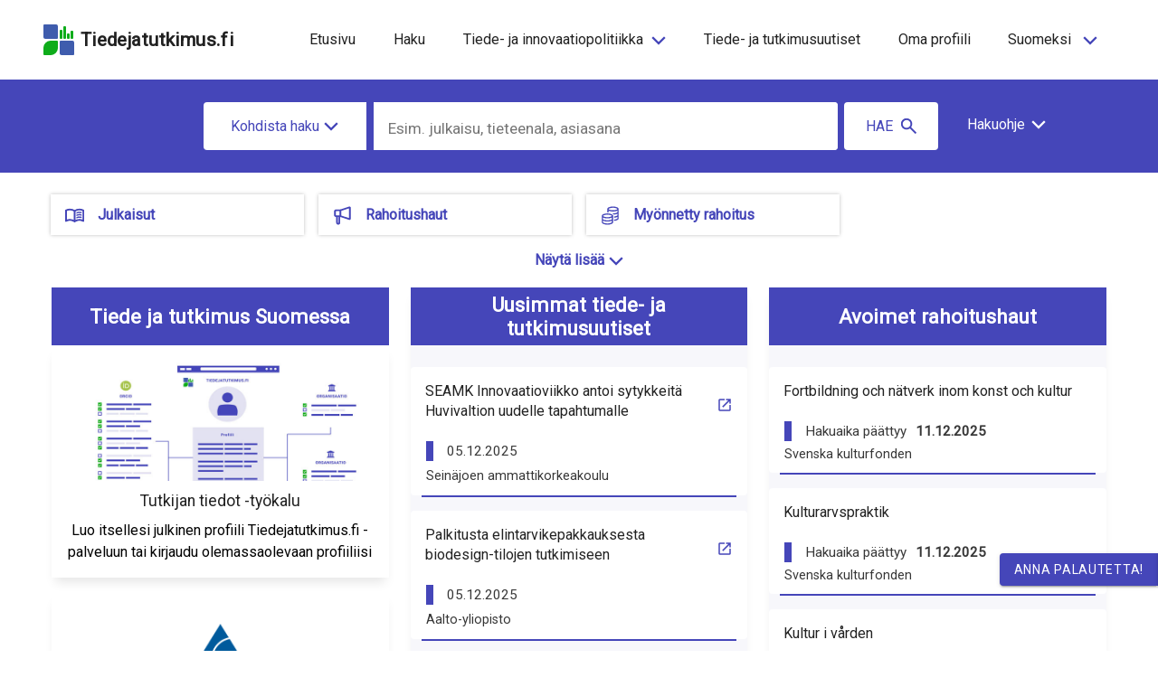

--- FILE ---
content_type: text/html; charset=utf-8
request_url: https://tiedejatutkimus.fi/Search/Results?lookfor=%22Tourism+Planning+%26+Development%22&type=Series&filter%5B%5D=n_contributors_class%3A%223%22&filter%5B%5D=okm_publication_type%3A%221%2FTYPE_A%2FTYPE_A1%2F%22&filter%5B%5D=okm_publication_type%3A%220%2FTYPE_A%2F%22&filter%5B%5D=suborganization%3A%221%2FYliopisto%2FIt%C3%A4-Suomen+yliopisto%2F%22&filter%5B%5D=okm_primary_field_of_science%3A%221%2FYhteiskuntatieteet%2FMuut+yhteiskuntatieteet%2F%22&filter%5B%5D=local_author%3A%22Hjalager%2C+Anne-Mette%22
body_size: 23849
content:
<!DOCTYPE html><html lang="fi" dir="ltr" data-beasties-container><head>
    <meta charset="utf-8">
    <title>RESEARCH.FI</title>
    <base href="/fi/">
    <meta name="viewport" content="width=device-width, initial-scale=1">
    <link rel="icon" type="image/x-icon" href="assets/favicon.ico">
    <!-- <script
      async
      src="https://platform.twitter.com/widgets.js"
      charset="utf-8"
    ></script>
    <meta name="twitter:dnt" content="on" /> -->
  <link rel="stylesheet" href="styles-75HGEAGU.css"><style ng-app-id="serverApp">.content-container[_ngcontent-serverApp-c895457134]{display:flex;flex-direction:column;height:100vh}.main[_ngcontent-serverApp-c895457134]{flex:1 0 auto}</style><style ng-app-id="serverApp">#overlay{position:absolute;z-index:999;left:0;top:88px;background:#00000080;width:100%;height:100vh}app-header a.logo-text:hover{text-decoration:none}app-header header{max-width:1440px;margin:0 auto}app-header .navbar-brand{display:block;margin-right:0}app-header .skip-links ul{list-style:none}app-header .navbar{padding:1.2rem 0rem;margin:0 15px 0 10px}app-header .navbar-expand .navbar-nav .nav-link{padding-right:2px;padding-left:2px}app-header a{color:#000000de!important}app-header ul.navbar-nav.main{justify-content:center}app-header ul.nav-left.navbar-nav.main{justify-content:flex-start}app-header ul.nav-right.navbar-nav.main{justify-content:flex-end}app-header a.nav-item{font-size:1rem}app-header .nav-link{display:inline-block;transition:none}app-header .nav-item{margin:0 .8rem}app-header .overflow-hider{overflow:hidden}app-header .absolute{position:absolute;top:0;right:0}app-header .fa-bars{transform:scale(2.35,1.3)}app-header .fa-times{transform:scale(1.5)}app-header .toggle-icon{margin-bottom:5px}app-header li.col-4{padding:0}app-header .hidden{display:none}app-header button.menu{border:none;padding:.25rem 0}app-header .toggle-button-wrapper{float:right}app-header .toggle-menu-text{font-weight:700;text-align:end}app-header .logo{padding-left:0;padding-right:0}app-header .logo img{max-width:235px;padding:0}app-header .logo-text{font-weight:bolder;letter-spacing:.02em;font-size:1.3rem}app-header nav.nav-top{margin-left:auto}app-header a.nav-item.nav-link.active-lang.parent-link,app-header .active-link.parent-link{background-color:#e8e8f4}app-header a.nav-item.nav-link.active-lang.lang-box,app-header .active-link.lang-box{text-decoration:underline}app-header .dropdown a.nav-item.nav-link.active-lang,app-header .dropdown .active-link{font-weight:500;background-color:transparent}app-header .nav-link{padding:.2rem 1rem;margin-right:0;margin-left:0}app-header .separator{font-weight:700;padding:0 2px}app-header button.nav-item{background:none;border:0;box-shadow:none}app-header ul.dropdown{position:absolute;z-index:9999;text-align:left;list-style:none;margin-top:2px;padding:0}app-header ul.dropdown li a{display:block;padding:.6rem 1rem;text-decoration:none}app-header .disabled-link{pointer-events:none}app-header .parent{cursor:pointer}app-header .collapse.navbar-collapse.menu.mobile-bar.open{overflow-x:hidden;right:-1.3rem}app-header .navbar-nav.lang{width:calc(100vw - 56px);min-width:304px;max-width:484px}app-header .collapse.navbar-collapse.menu.mobile-bar{position:absolute;right:-110vw;top:66px;z-index:1000;transition:right .25s ease-out;display:block!important;box-sizing:content-box;overflow-x:hidden;width:calc(100vw - 40px);min-width:320px;max-width:500px;min-height:15rem}app-header .collapse.navbar-collapse.menu.mobile-bar ul.main{justify-content:space-evenly;margin:0 auto}app-header .collapse.navbar-collapse.menu.mobile-bar li{flex:1 1 auto;display:flex;padding:0;align-items:center;margin:0}app-header .collapse.navbar-collapse.menu.mobile-bar li a{padding:.9375rem 1.25rem}app-header .collapse.navbar-collapse.menu.mobile-bar .main li a{display:flex}app-header .collapse.navbar-collapse.menu.mobile-bar li .label{padding:0;font-size:1rem}app-header .collapse.navbar-collapse.menu.mobile-bar li a.lang-box{width:100%;border-right-width:0px!important;margin:0 1px;padding:15px 0;display:flex;justify-content:center}app-header .collapse.navbar-collapse.menu.mobile-bar li a.lang-box .label:hover{text-decoration:underline}app-header .collapse.navbar-collapse.menu.mobile-bar .fa-angle-down{font-size:2.5rem;padding-right:25px}app-header .beta-mobile-menu{top:.875rem}app-header ul.navbar-nav.mx-auto.disabled{opacity:.5;pointer-events:none}@media (min-width: 1200px){app-header .mobile{display:none}app-header .navbar-expand-lg .navbar-nav{flex-direction:row;justify-content:flex-end;text-align:center}app-header .skip-links ul{display:flex;padding-inline-start:0}app-header .skip-links li{padding:0 15px}}@media (max-width: 1199px){app-header .desktop{display:none}app-header #overlay{top:67px}app-header .lang-selector{display:none!important}app-header .navbar{margin-right:0;padding:8px 0}app-header .navbar-toggler,app-header .navbar-toggler-right{display:block;font-size:1rem}app-header .navbar-expand-lg .navbar-collapse{flex-basis:auto}app-header .navbar-expand-lg .navbar-nav{flex-direction:column}app-header .navbar-expand.mx-auto.navbar-nav.lang.mobile .navbar-nav{flex-direction:row;width:100%;max-width:800px}app-header .navbar-expand.mx-auto.navbar-nav.lang.mobile .navbar-nav li:first-child a{margin-left:0;border-left-width:0px}app-header .navbar-expand.mx-auto.navbar-nav.lang.mobile .navbar-nav li:last-child a{border-right-width:0px}app-header nav.nav-top{padding-top:0;padding-right:15px}app-header .nav-item{display:flex;justify-content:space-between;margin:0 8px 0 0}app-header .nav-item .label{margin-left:6px}app-header .nav-item.lang-box .label{margin-left:0}app-header .parent-link{text-align:left}app-header .parent a{padding:0}app-header .dropdown-icon{margin-left:10px;max-width:14px}app-header ul.dropdown{position:relative;min-width:100%;margin-left:0}app-header ul.dropdown li{margin-left:1.5rem!important}app-header ul.dropdown a{text-transform:unset}app-header .collapse.navbar-collapse.menu.mobile-bar li{display:block}app-header .parent-link:after{margin-left:15px;position:relative;top:-3px}}@media (max-width: 661px){app-header .beta-info{width:auto}}@media (max-width: 400px){app-header .navbar-toggler,app-header .navbar-toggler-right{font-size:.9rem}app-header .logo-text{font-size:.9rem}app-header nav.nav-top{padding-right:0}}
</style><style ng-app-id="serverApp">app-footer .review-button{position:fixed;z-index:999;right:0;bottom:10%}app-footer button.review{text-transform:uppercase;letter-spacing:.7px;border-top-right-radius:0;border-bottom-right-radius:0;right:-64px;transition:.2s}app-footer button.review:focus{text-decoration:underline}app-footer button.close{right:-64px;width:64px;transition:.2s;border-radius:0}app-footer .review-button:hover>button.review,app-footer .review-button:hover>button.close{transition:.2s;right:0}app-footer html.cdk-global-scrollblock button.review{right:-20%}app-footer footer{width:100%;padding:2rem 0}app-footer footer a:hover{text-decoration:underline;text-decoration-color:#4546b9!important}app-footer .header{text-transform:uppercase;font-weight:500;font-size:1rem;display:block;padding:1rem 0}app-footer .col{border:0px solid}app-footer ul{padding-inline-start:0px}app-footer li{padding:.5rem 0;list-style:none;font-weight:700}app-footer .href:hover{text-decoration:underline;cursor:pointer}app-footer .reverse{unicode-bidi:bidi-override;direction:rtl}app-footer img.logo{max-width:200px;height:auto;display:block}app-footer .social ul{margin-bottom:5px}app-footer .social-icon{font-size:2rem;padding-right:1rem}app-footer .build-info{font-size:9px;opacity:.6}app-footer .pull-right{clear:both}app-footer a{font-weight:700}@media (max-width: 991px){app-footer footer .col{min-width:100%;text-align:center;padding:0}app-footer img.logo{margin:0 auto}app-footer .header{padding:5rem 0 14px}app-footer footer ul{padding:0;margin-top:0;margin-bottom:0rem}app-footer footer li{padding:1rem}app-footer .social{text-align:center}app-footer .fa{padding:1rem}app-footer .pull-right{float:none}}
</style><style ng-app-id="serverApp">[_nghost-serverApp-c2183638071]{color:#4546b9;display:inline-block;line-height:inherit}[_nghost-serverApp-c2183638071]   .svg-icon[_ngcontent-serverApp-c2183638071]{display:inline-block!important;max-width:40px;max-height:40px}[_nghost-serverApp-c2183638071]   .svg-icon.figures-page[_ngcontent-serverApp-c2183638071]{color:#000}[_nghost-serverApp-c2183638071]   .main-category-icon[_ngcontent-serverApp-c2183638071]{color:#4546b9!important;fill:#4546b9!important;margin-right:14px;margin-left:3px;width:23px;height:23px}[_nghost-serverApp-c2183638071]   .info-icon[_ngcontent-serverApp-c2183638071]{width:20px;height:20px;margin-top:-2px}[_nghost-serverApp-c2183638071]   .info-icon.info-banner[_ngcontent-serverApp-c2183638071]{width:38px;height:38px;margin-right:4px}[_nghost-serverApp-c2183638071]   .info-icon.filters-icon[_ngcontent-serverApp-c2183638071]{margin-left:-3px}[_nghost-serverApp-c2183638071]   .info-icon.faq-icon[_ngcontent-serverApp-c2183638071]{width:38px;height:38px;margin-top:-2px;margin-left:7px;color:#c5c5e5}[_nghost-serverApp-c2183638071]   .info-icon.figures-page[_ngcontent-serverApp-c2183638071]{width:25px;height:25px;margin-top:-2px;margin-left:-3px;margin-right:-4px}[_nghost-serverApp-c2183638071]   .info-icon.green-info-box[_ngcontent-serverApp-c2183638071]{width:28px;height:28px;margin-top:3px;color:#294210}[_nghost-serverApp-c2183638071]   .info-icon.info-box-large[_ngcontent-serverApp-c2183638071]{width:24px;height:24px;margin-top:-4px}[_nghost-serverApp-c2183638071]   .info-icon.banner-icon[_ngcontent-serverApp-c2183638071]{width:25px;height:25px;margin-top:-4px}[_nghost-serverApp-c2183638071]   .info-icon-transparent[_ngcontent-serverApp-c2183638071]{width:19px;height:19px}[_nghost-serverApp-c2183638071]   .info-icon-transparent.mini-info-icon[_ngcontent-serverApp-c2183638071]{margin-right:7px;margin-top:-1px;margin-left:-2px}[_nghost-serverApp-c2183638071]   .quote-icon[_ngcontent-serverApp-c2183638071]{color:#4546b9;fill:#4546b9;width:16px;height:16px;margin-top:-4px;margin-right:8px}[_nghost-serverApp-c2183638071]   .contact-icon[_ngcontent-serverApp-c2183638071]{color:#4546b9;fill:#4546b9;height:20px;width:20px;margin-right:-5px;margin-top:-3px}[_nghost-serverApp-c2183638071]   .twitter-icon[_ngcontent-serverApp-c2183638071]{height:30px;width:40px;margin-right:2px;display:inline-flex;color:#4546b9;fill:#4546b9}[_nghost-serverApp-c2183638071]   .show-as-image-button[_ngcontent-serverApp-c2183638071]{height:18px;width:18px;color:#fff;fill:#fff;margin-right:10px}[_nghost-serverApp-c2183638071]   .plus-icon[_ngcontent-serverApp-c2183638071], [_nghost-serverApp-c2183638071]   .minus-icon[_ngcontent-serverApp-c2183638071]{width:22px;height:22px;margin-top:-5px}[_nghost-serverApp-c2183638071]   .lock_open-icon[_ngcontent-serverApp-c2183638071]{width:16px;height:16px;margin-left:-4px;margin-right:3px;color:#bc520a}[_nghost-serverApp-c2183638071]   .lock_open-icon.open-access-svg[_ngcontent-serverApp-c2183638071]{color:#294210;margin-top:5px}[_nghost-serverApp-c2183638071]   .open_in_new-icon-openaccess[_ngcontent-serverApp-c2183638071], [_nghost-serverApp-c2183638071]   .open_in_new-icon[_ngcontent-serverApp-c2183638071]{width:18px;height:18px;margin-left:5px;margin-bottom:2px}[_nghost-serverApp-c2183638071]   .open_in_new-icon-openaccess.open-access-svg[_ngcontent-serverApp-c2183638071], [_nghost-serverApp-c2183638071]   .open_in_new-icon.open-access-svg[_ngcontent-serverApp-c2183638071]{margin-top:5px;margin-bottom:4px;color:#294210}[_nghost-serverApp-c2183638071]   .open_in_new-icon-openaccess.doi-svg[_ngcontent-serverApp-c2183638071], [_nghost-serverApp-c2183638071]   .open_in_new-icon.doi-svg[_ngcontent-serverApp-c2183638071]{margin-bottom:4px!important;color:#363636}[_nghost-serverApp-c2183638071]   .open_in_new-icon-openaccess.contact-icon[_ngcontent-serverApp-c2183638071], [_nghost-serverApp-c2183638071]   .open_in_new-icon.contact-icon[_ngcontent-serverApp-c2183638071]{color:#4546b9}[_nghost-serverApp-c2183638071]   .open_in_new-icon-openaccess.button-icon[_ngcontent-serverApp-c2183638071], [_nghost-serverApp-c2183638071]   .open_in_new-icon.button-icon[_ngcontent-serverApp-c2183638071]{height:18px;width:18px;margin-left:7px;margin-top:1px}[_nghost-serverApp-c2183638071]   .warning-icon[_ngcontent-serverApp-c2183638071]{width:25px;height:25px;color:#000000de}[_nghost-serverApp-c2183638071]   .theme-purple[_ngcontent-serverApp-c2183638071]{color:#4546b9}[_nghost-serverApp-c2183638071]   .share-icon.button-icon[_ngcontent-serverApp-c2183638071]{max-width:20px;max-height:20px}[_nghost-serverApp-c2183638071]   .search-icon.button-icon[_ngcontent-serverApp-c2183638071]{color:#fff;width:23px;height:23px;margin-right:7px}[_nghost-serverApp-c2183638071]   .search-icon.tab-button-icon[_ngcontent-serverApp-c2183638071]{max-width:24px;max-height:24px}[_nghost-serverApp-c2183638071]   .search-icon.main-search-button[_ngcontent-serverApp-c2183638071]{width:23px;height:23px;margin-top:-2px;margin-right:-45px;margin-left:-30px}@media (max-width: 767px){[_nghost-serverApp-c2183638071]   .search-icon.main-search-button[_ngcontent-serverApp-c2183638071]{display:none!important}}[_nghost-serverApp-c2183638071]   .chevron-up-icon[_ngcontent-serverApp-c2183638071], [_nghost-serverApp-c2183638071]   .chevron-down-icon[_ngcontent-serverApp-c2183638071], [_nghost-serverApp-c2183638071]   .chevron-left-icon[_ngcontent-serverApp-c2183638071], [_nghost-serverApp-c2183638071]   .chevron-right-icon[_ngcontent-serverApp-c2183638071], [_nghost-serverApp-c2183638071]   .chevron-icon[_ngcontent-serverApp-c2183638071]{width:18px;height:18px}[_nghost-serverApp-c2183638071]   .chevron-up-icon.navi-icon[_ngcontent-serverApp-c2183638071], [_nghost-serverApp-c2183638071]   .chevron-down-icon.navi-icon[_ngcontent-serverApp-c2183638071], [_nghost-serverApp-c2183638071]   .chevron-left-icon.navi-icon[_ngcontent-serverApp-c2183638071], [_nghost-serverApp-c2183638071]   .chevron-right-icon.navi-icon[_ngcontent-serverApp-c2183638071], [_nghost-serverApp-c2183638071]   .chevron-icon.navi-icon[_ngcontent-serverApp-c2183638071]{color:#000000de}[_nghost-serverApp-c2183638071]   .chevron-up-icon.beta-search-icon[_ngcontent-serverApp-c2183638071], [_nghost-serverApp-c2183638071]   .chevron-down-icon.beta-search-icon[_ngcontent-serverApp-c2183638071], [_nghost-serverApp-c2183638071]   .chevron-left-icon.beta-search-icon[_ngcontent-serverApp-c2183638071], [_nghost-serverApp-c2183638071]   .chevron-right-icon.beta-search-icon[_ngcontent-serverApp-c2183638071], [_nghost-serverApp-c2183638071]   .chevron-icon.beta-search-icon[_ngcontent-serverApp-c2183638071]{color:#fff}[_nghost-serverApp-c2183638071]   .chevron-up-icon.button-icon[_ngcontent-serverApp-c2183638071], [_nghost-serverApp-c2183638071]   .chevron-down-icon.button-icon[_ngcontent-serverApp-c2183638071], [_nghost-serverApp-c2183638071]   .chevron-left-icon.button-icon[_ngcontent-serverApp-c2183638071], [_nghost-serverApp-c2183638071]   .chevron-right-icon.button-icon[_ngcontent-serverApp-c2183638071], [_nghost-serverApp-c2183638071]   .chevron-icon.button-icon[_ngcontent-serverApp-c2183638071]{width:20px;height:20px;margin-left:5px}[_nghost-serverApp-c2183638071]   .chevron-up-icon.single-page[_ngcontent-serverApp-c2183638071], [_nghost-serverApp-c2183638071]   .chevron-down-icon.single-page[_ngcontent-serverApp-c2183638071], [_nghost-serverApp-c2183638071]   .chevron-left-icon.single-page[_ngcontent-serverApp-c2183638071], [_nghost-serverApp-c2183638071]   .chevron-right-icon.single-page[_ngcontent-serverApp-c2183638071], [_nghost-serverApp-c2183638071]   .chevron-icon.single-page[_ngcontent-serverApp-c2183638071]{fill:#4546b9;cursor:pointer}[_nghost-serverApp-c2183638071]   .chevron-up-icon.search-help[_ngcontent-serverApp-c2183638071], [_nghost-serverApp-c2183638071]   .chevron-down-icon.search-help[_ngcontent-serverApp-c2183638071], [_nghost-serverApp-c2183638071]   .chevron-left-icon.search-help[_ngcontent-serverApp-c2183638071], [_nghost-serverApp-c2183638071]   .chevron-right-icon.search-help[_ngcontent-serverApp-c2183638071], [_nghost-serverApp-c2183638071]   .chevron-icon.search-help[_ngcontent-serverApp-c2183638071]{color:#fff;margin-left:6px;margin-top:-2px}[_nghost-serverApp-c2183638071]   .chevron-up-icon.theme-color[_ngcontent-serverApp-c2183638071], [_nghost-serverApp-c2183638071]   .chevron-down-icon.theme-color[_ngcontent-serverApp-c2183638071], [_nghost-serverApp-c2183638071]   .chevron-left-icon.theme-color[_ngcontent-serverApp-c2183638071], [_nghost-serverApp-c2183638071]   .chevron-right-icon.theme-color[_ngcontent-serverApp-c2183638071], [_nghost-serverApp-c2183638071]   .chevron-icon.theme-color[_ngcontent-serverApp-c2183638071]{fill:#4546b9;color:#4546b9}[_nghost-serverApp-c2183638071]   .tertiary-button-icon.icon-left[_ngcontent-serverApp-c2183638071]{margin-right:8px!important}[_nghost-serverApp-c2183638071]   .tertiary-button-icon.icon-right[_ngcontent-serverApp-c2183638071]{margin-left:8px!important}[_nghost-serverApp-c2183638071]   .chevron-left-icon[_ngcontent-serverApp-c2183638071]{margin-right:4px}[_nghost-serverApp-c2183638071]   .chevron-left-icon.button-icon[_ngcontent-serverApp-c2183638071]{width:16px;height:16px;margin-top:-3px}[_nghost-serverApp-c2183638071]   .chevron-left-icon.nav-icon[_ngcontent-serverApp-c2183638071]{color:#fff}[_nghost-serverApp-c2183638071]   .chevron-right-icon[_ngcontent-serverApp-c2183638071]{margin-left:4px}[_nghost-serverApp-c2183638071]   .chevron-right-icon.button-icon[_ngcontent-serverApp-c2183638071]{width:16px;height:16px;margin-top:-3px}[_nghost-serverApp-c2183638071]   .chevron-right-icon.nav-icon[_ngcontent-serverApp-c2183638071]{color:#fff}[_nghost-serverApp-c2183638071]   .chevron-down-icon.tertiary-button-icon[_ngcontent-serverApp-c2183638071]{margin-left:4px;width:18px;height:18px;margin-top:0}[_nghost-serverApp-c2183638071]   .chevron-left-pagination[_ngcontent-serverApp-c2183638071]{width:16px;height:16px;margin-top:-3px;margin-right:7px}[_nghost-serverApp-c2183638071]   .chevron-right-pagination[_ngcontent-serverApp-c2183638071]{width:16px;height:16px;margin-top:-3px;margin-left:7px}[_nghost-serverApp-c2183638071]   .chevron-down-icon-search[_ngcontent-serverApp-c2183638071]{width:18px;height:18px;margin-top:-2px}[_nghost-serverApp-c2183638071]   .arrow-left-icon[_ngcontent-serverApp-c2183638071], [_nghost-serverApp-c2183638071]   .arrow-right-icon[_ngcontent-serverApp-c2183638071]{height:25px;width:25px;fill:#fff}[_nghost-serverApp-c2183638071]   .sliders-icon[_ngcontent-serverApp-c2183638071]{width:22px;height:22px;margin-top:-4px;margin-right:13px;margin-left:0;fill:#4546b9}[_nghost-serverApp-c2183638071]   .sliders-icon.button-icon[_ngcontent-serverApp-c2183638071]{height:16px;margin-top:-1px;margin-right:0}[_nghost-serverApp-c2183638071]   .primary-button-icon[_ngcontent-serverApp-c2183638071]{color:#fff!important;fill:#fff!important}[_nghost-serverApp-c2183638071]   .primary-button-icon[_ngcontent-serverApp-c2183638071]   .download-icon[_ngcontent-serverApp-c2183638071]{color:#fff!important;fill:#fff!important}[_nghost-serverApp-c2183638071]   .edit-icon.button-icon[_ngcontent-serverApp-c2183638071]{height:22px;width:22px}[_nghost-serverApp-c2183638071]   .delete-icon[_ngcontent-serverApp-c2183638071]{width:18px;height:20px;margin-top:-3px;margin-right:5px;margin-left:-3px;color:#4546b9;fill:#4546b9}[_nghost-serverApp-c2183638071]   .delete-icon.filters-icon[_ngcontent-serverApp-c2183638071]{color:#000;fill:#000}[_nghost-serverApp-c2183638071]   .chart-icon[_ngcontent-serverApp-c2183638071]{width:20px;height:20px}[_nghost-serverApp-c2183638071]   .fa-chart-bar.button-icon[_ngcontent-serverApp-c2183638071]{color:#fff;width:23px;height:23px;margin-right:7px}[_nghost-serverApp-c2183638071]   .link-icon[_ngcontent-serverApp-c2183638071]{width:25px;height:25px;margin-top:-2px;color:#fff}[_nghost-serverApp-c2183638071]   .close-icon[_ngcontent-serverApp-c2183638071]{width:24px;color:#000;fill:#000}[_nghost-serverApp-c2183638071]   .close-icon.give-feedback[_ngcontent-serverApp-c2183638071], [_nghost-serverApp-c2183638071]   .close-icon.close-component[_ngcontent-serverApp-c2183638071]{color:#4546b9;fill:#4546b9}[_nghost-serverApp-c2183638071]   .close-icon.filters-icon[_ngcontent-serverApp-c2183638071]{width:20px;height:20px;color:#000;fill:#000;margin-top:-2px;margin-left:3px;margin-right:-22px}[_nghost-serverApp-c2183638071]   .copy-icon[_ngcontent-serverApp-c2183638071]{color:#4546b9;fill:#4546b9;width:16px;height:16px;margin-top:-3px;margin-left:8px;margin-right:8px}[_nghost-serverApp-c2183638071]   .download-icon[_ngcontent-serverApp-c2183638071]{color:#4546b9;fill:#4546b9;width:22px;height:22px;margin-top:-3px;margin-left:8px;margin-right:8px}[_nghost-serverApp-c2183638071]   .innovation-system-icon[_ngcontent-serverApp-c2183638071]{width:22px;height:22px;margin-top:11px;margin-left:12px;fill:#fff}[_nghost-serverApp-c2183638071]   .innovation-system-icon.euro-sign-icon[_ngcontent-serverApp-c2183638071]{margin-left:10px}[_nghost-serverApp-c2183638071]   .person-contact-item-icon[_ngcontent-serverApp-c2183638071]{height:21px;width:23px;margin-top:-2px;color:#4546b9;fill:#4546b9}[_nghost-serverApp-c2183638071]   .person-contact-item-icon.email-icon[_ngcontent-serverApp-c2183638071]{height:22px;width:22px;margin-right:7px}[_nghost-serverApp-c2183638071]   .registration-step-icon[_ngcontent-serverApp-c2183638071], [_nghost-serverApp-c2183638071]   .deployment-step-icon[_ngcontent-serverApp-c2183638071], [_nghost-serverApp-c2183638071]   .undo-icon[_ngcontent-serverApp-c2183638071]{color:#4546b9;fill:#4546b9}[_nghost-serverApp-c2183638071]   .fa-angle-double-left[_ngcontent-serverApp-c2183638071], [_nghost-serverApp-c2183638071]   .fa-angle-double-right[_ngcontent-serverApp-c2183638071]{color:#4546b9;fill:#4546b9;width:16px;height:16px}@media (max-width: 991px){[_nghost-serverApp-c2183638071]   .info-icon[_ngcontent-serverApp-c2183638071]{display:none}}</style><style ng-app-id="serverApp">.mat-mdc-button-base{text-decoration:none}.mat-mdc-button-base .mat-icon{min-height:fit-content;flex-shrink:0}.mdc-button{-webkit-user-select:none;user-select:none;position:relative;display:inline-flex;align-items:center;justify-content:center;box-sizing:border-box;min-width:64px;border:none;outline:none;line-height:inherit;-webkit-appearance:none;overflow:visible;vertical-align:middle;background:rgba(0,0,0,0);padding:0 8px}.mdc-button::-moz-focus-inner{padding:0;border:0}.mdc-button:active{outline:none}.mdc-button:hover{cursor:pointer}.mdc-button:disabled{cursor:default;pointer-events:none}.mdc-button[hidden]{display:none}.mdc-button .mdc-button__label{position:relative}.mat-mdc-button{padding:0 var(--mat-button-text-horizontal-padding, 12px);height:var(--mat-button-text-container-height, 40px);font-family:var(--mat-button-text-label-text-font, var(--mat-sys-label-large-font));font-size:var(--mat-button-text-label-text-size, var(--mat-sys-label-large-size));letter-spacing:var(--mat-button-text-label-text-tracking, var(--mat-sys-label-large-tracking));text-transform:var(--mat-button-text-label-text-transform);font-weight:var(--mat-button-text-label-text-weight, var(--mat-sys-label-large-weight))}.mat-mdc-button,.mat-mdc-button .mdc-button__ripple{border-radius:var(--mat-button-text-container-shape, var(--mat-sys-corner-full))}.mat-mdc-button:not(:disabled){color:var(--mat-button-text-label-text-color, var(--mat-sys-primary))}.mat-mdc-button[disabled],.mat-mdc-button.mat-mdc-button-disabled{cursor:default;pointer-events:none;color:var(--mat-button-text-disabled-label-text-color, color-mix(in srgb, var(--mat-sys-on-surface) 38%, transparent))}.mat-mdc-button.mat-mdc-button-disabled-interactive{pointer-events:auto}.mat-mdc-button:has(.material-icons,mat-icon,[matButtonIcon]){padding:0 var(--mat-button-text-with-icon-horizontal-padding, 16px)}.mat-mdc-button>.mat-icon{margin-right:var(--mat-button-text-icon-spacing, 8px);margin-left:var(--mat-button-text-icon-offset, -4px)}[dir=rtl] .mat-mdc-button>.mat-icon{margin-right:var(--mat-button-text-icon-offset, -4px);margin-left:var(--mat-button-text-icon-spacing, 8px)}.mat-mdc-button .mdc-button__label+.mat-icon{margin-right:var(--mat-button-text-icon-offset, -4px);margin-left:var(--mat-button-text-icon-spacing, 8px)}[dir=rtl] .mat-mdc-button .mdc-button__label+.mat-icon{margin-right:var(--mat-button-text-icon-spacing, 8px);margin-left:var(--mat-button-text-icon-offset, -4px)}.mat-mdc-button .mat-ripple-element{background-color:var(--mat-button-text-ripple-color, color-mix(in srgb, var(--mat-sys-primary) calc(var(--mat-sys-pressed-state-layer-opacity) * 100%), transparent))}.mat-mdc-button .mat-mdc-button-persistent-ripple::before{background-color:var(--mat-button-text-state-layer-color, var(--mat-sys-primary))}.mat-mdc-button.mat-mdc-button-disabled .mat-mdc-button-persistent-ripple::before{background-color:var(--mat-button-text-disabled-state-layer-color, var(--mat-sys-on-surface-variant))}.mat-mdc-button:hover>.mat-mdc-button-persistent-ripple::before{opacity:var(--mat-button-text-hover-state-layer-opacity, var(--mat-sys-hover-state-layer-opacity))}.mat-mdc-button.cdk-program-focused>.mat-mdc-button-persistent-ripple::before,.mat-mdc-button.cdk-keyboard-focused>.mat-mdc-button-persistent-ripple::before,.mat-mdc-button.mat-mdc-button-disabled-interactive:focus>.mat-mdc-button-persistent-ripple::before{opacity:var(--mat-button-text-focus-state-layer-opacity, var(--mat-sys-focus-state-layer-opacity))}.mat-mdc-button:active>.mat-mdc-button-persistent-ripple::before{opacity:var(--mat-button-text-pressed-state-layer-opacity, var(--mat-sys-pressed-state-layer-opacity))}.mat-mdc-button .mat-mdc-button-touch-target{position:absolute;top:50%;height:var(--mat-button-text-touch-target-size, 48px);display:var(--mat-button-text-touch-target-display, block);left:0;right:0;transform:translateY(-50%)}.mat-mdc-unelevated-button{transition:box-shadow 280ms cubic-bezier(0.4, 0, 0.2, 1);height:var(--mat-button-filled-container-height, 40px);font-family:var(--mat-button-filled-label-text-font, var(--mat-sys-label-large-font));font-size:var(--mat-button-filled-label-text-size, var(--mat-sys-label-large-size));letter-spacing:var(--mat-button-filled-label-text-tracking, var(--mat-sys-label-large-tracking));text-transform:var(--mat-button-filled-label-text-transform);font-weight:var(--mat-button-filled-label-text-weight, var(--mat-sys-label-large-weight));padding:0 var(--mat-button-filled-horizontal-padding, 24px)}.mat-mdc-unelevated-button>.mat-icon{margin-right:var(--mat-button-filled-icon-spacing, 8px);margin-left:var(--mat-button-filled-icon-offset, -8px)}[dir=rtl] .mat-mdc-unelevated-button>.mat-icon{margin-right:var(--mat-button-filled-icon-offset, -8px);margin-left:var(--mat-button-filled-icon-spacing, 8px)}.mat-mdc-unelevated-button .mdc-button__label+.mat-icon{margin-right:var(--mat-button-filled-icon-offset, -8px);margin-left:var(--mat-button-filled-icon-spacing, 8px)}[dir=rtl] .mat-mdc-unelevated-button .mdc-button__label+.mat-icon{margin-right:var(--mat-button-filled-icon-spacing, 8px);margin-left:var(--mat-button-filled-icon-offset, -8px)}.mat-mdc-unelevated-button .mat-ripple-element{background-color:var(--mat-button-filled-ripple-color, color-mix(in srgb, var(--mat-sys-on-primary) calc(var(--mat-sys-pressed-state-layer-opacity) * 100%), transparent))}.mat-mdc-unelevated-button .mat-mdc-button-persistent-ripple::before{background-color:var(--mat-button-filled-state-layer-color, var(--mat-sys-on-primary))}.mat-mdc-unelevated-button.mat-mdc-button-disabled .mat-mdc-button-persistent-ripple::before{background-color:var(--mat-button-filled-disabled-state-layer-color, var(--mat-sys-on-surface-variant))}.mat-mdc-unelevated-button:hover>.mat-mdc-button-persistent-ripple::before{opacity:var(--mat-button-filled-hover-state-layer-opacity, var(--mat-sys-hover-state-layer-opacity))}.mat-mdc-unelevated-button.cdk-program-focused>.mat-mdc-button-persistent-ripple::before,.mat-mdc-unelevated-button.cdk-keyboard-focused>.mat-mdc-button-persistent-ripple::before,.mat-mdc-unelevated-button.mat-mdc-button-disabled-interactive:focus>.mat-mdc-button-persistent-ripple::before{opacity:var(--mat-button-filled-focus-state-layer-opacity, var(--mat-sys-focus-state-layer-opacity))}.mat-mdc-unelevated-button:active>.mat-mdc-button-persistent-ripple::before{opacity:var(--mat-button-filled-pressed-state-layer-opacity, var(--mat-sys-pressed-state-layer-opacity))}.mat-mdc-unelevated-button .mat-mdc-button-touch-target{position:absolute;top:50%;height:var(--mat-button-filled-touch-target-size, 48px);display:var(--mat-button-filled-touch-target-display, block);left:0;right:0;transform:translateY(-50%)}.mat-mdc-unelevated-button:not(:disabled){color:var(--mat-button-filled-label-text-color, var(--mat-sys-on-primary));background-color:var(--mat-button-filled-container-color, var(--mat-sys-primary))}.mat-mdc-unelevated-button,.mat-mdc-unelevated-button .mdc-button__ripple{border-radius:var(--mat-button-filled-container-shape, var(--mat-sys-corner-full))}.mat-mdc-unelevated-button[disabled],.mat-mdc-unelevated-button.mat-mdc-button-disabled{cursor:default;pointer-events:none;color:var(--mat-button-filled-disabled-label-text-color, color-mix(in srgb, var(--mat-sys-on-surface) 38%, transparent));background-color:var(--mat-button-filled-disabled-container-color, color-mix(in srgb, var(--mat-sys-on-surface) 12%, transparent))}.mat-mdc-unelevated-button.mat-mdc-button-disabled-interactive{pointer-events:auto}.mat-mdc-raised-button{transition:box-shadow 280ms cubic-bezier(0.4, 0, 0.2, 1);box-shadow:var(--mat-button-protected-container-elevation-shadow, var(--mat-sys-level1));height:var(--mat-button-protected-container-height, 40px);font-family:var(--mat-button-protected-label-text-font, var(--mat-sys-label-large-font));font-size:var(--mat-button-protected-label-text-size, var(--mat-sys-label-large-size));letter-spacing:var(--mat-button-protected-label-text-tracking, var(--mat-sys-label-large-tracking));text-transform:var(--mat-button-protected-label-text-transform);font-weight:var(--mat-button-protected-label-text-weight, var(--mat-sys-label-large-weight));padding:0 var(--mat-button-protected-horizontal-padding, 24px)}.mat-mdc-raised-button>.mat-icon{margin-right:var(--mat-button-protected-icon-spacing, 8px);margin-left:var(--mat-button-protected-icon-offset, -8px)}[dir=rtl] .mat-mdc-raised-button>.mat-icon{margin-right:var(--mat-button-protected-icon-offset, -8px);margin-left:var(--mat-button-protected-icon-spacing, 8px)}.mat-mdc-raised-button .mdc-button__label+.mat-icon{margin-right:var(--mat-button-protected-icon-offset, -8px);margin-left:var(--mat-button-protected-icon-spacing, 8px)}[dir=rtl] .mat-mdc-raised-button .mdc-button__label+.mat-icon{margin-right:var(--mat-button-protected-icon-spacing, 8px);margin-left:var(--mat-button-protected-icon-offset, -8px)}.mat-mdc-raised-button .mat-ripple-element{background-color:var(--mat-button-protected-ripple-color, color-mix(in srgb, var(--mat-sys-primary) calc(var(--mat-sys-pressed-state-layer-opacity) * 100%), transparent))}.mat-mdc-raised-button .mat-mdc-button-persistent-ripple::before{background-color:var(--mat-button-protected-state-layer-color, var(--mat-sys-primary))}.mat-mdc-raised-button.mat-mdc-button-disabled .mat-mdc-button-persistent-ripple::before{background-color:var(--mat-button-protected-disabled-state-layer-color, var(--mat-sys-on-surface-variant))}.mat-mdc-raised-button:hover>.mat-mdc-button-persistent-ripple::before{opacity:var(--mat-button-protected-hover-state-layer-opacity, var(--mat-sys-hover-state-layer-opacity))}.mat-mdc-raised-button.cdk-program-focused>.mat-mdc-button-persistent-ripple::before,.mat-mdc-raised-button.cdk-keyboard-focused>.mat-mdc-button-persistent-ripple::before,.mat-mdc-raised-button.mat-mdc-button-disabled-interactive:focus>.mat-mdc-button-persistent-ripple::before{opacity:var(--mat-button-protected-focus-state-layer-opacity, var(--mat-sys-focus-state-layer-opacity))}.mat-mdc-raised-button:active>.mat-mdc-button-persistent-ripple::before{opacity:var(--mat-button-protected-pressed-state-layer-opacity, var(--mat-sys-pressed-state-layer-opacity))}.mat-mdc-raised-button .mat-mdc-button-touch-target{position:absolute;top:50%;height:var(--mat-button-protected-touch-target-size, 48px);display:var(--mat-button-protected-touch-target-display, block);left:0;right:0;transform:translateY(-50%)}.mat-mdc-raised-button:not(:disabled){color:var(--mat-button-protected-label-text-color, var(--mat-sys-primary));background-color:var(--mat-button-protected-container-color, var(--mat-sys-surface))}.mat-mdc-raised-button,.mat-mdc-raised-button .mdc-button__ripple{border-radius:var(--mat-button-protected-container-shape, var(--mat-sys-corner-full))}.mat-mdc-raised-button:hover{box-shadow:var(--mat-button-protected-hover-container-elevation-shadow, var(--mat-sys-level2))}.mat-mdc-raised-button:focus{box-shadow:var(--mat-button-protected-focus-container-elevation-shadow, var(--mat-sys-level1))}.mat-mdc-raised-button:active,.mat-mdc-raised-button:focus:active{box-shadow:var(--mat-button-protected-pressed-container-elevation-shadow, var(--mat-sys-level1))}.mat-mdc-raised-button[disabled],.mat-mdc-raised-button.mat-mdc-button-disabled{cursor:default;pointer-events:none;color:var(--mat-button-protected-disabled-label-text-color, color-mix(in srgb, var(--mat-sys-on-surface) 38%, transparent));background-color:var(--mat-button-protected-disabled-container-color, color-mix(in srgb, var(--mat-sys-on-surface) 12%, transparent))}.mat-mdc-raised-button[disabled].mat-mdc-button-disabled,.mat-mdc-raised-button.mat-mdc-button-disabled.mat-mdc-button-disabled{box-shadow:var(--mat-button-protected-disabled-container-elevation-shadow, var(--mat-sys-level0))}.mat-mdc-raised-button.mat-mdc-button-disabled-interactive{pointer-events:auto}.mat-mdc-outlined-button{border-style:solid;transition:border 280ms cubic-bezier(0.4, 0, 0.2, 1);height:var(--mat-button-outlined-container-height, 40px);font-family:var(--mat-button-outlined-label-text-font, var(--mat-sys-label-large-font));font-size:var(--mat-button-outlined-label-text-size, var(--mat-sys-label-large-size));letter-spacing:var(--mat-button-outlined-label-text-tracking, var(--mat-sys-label-large-tracking));text-transform:var(--mat-button-outlined-label-text-transform);font-weight:var(--mat-button-outlined-label-text-weight, var(--mat-sys-label-large-weight));border-radius:var(--mat-button-outlined-container-shape, var(--mat-sys-corner-full));border-width:var(--mat-button-outlined-outline-width, 1px);padding:0 var(--mat-button-outlined-horizontal-padding, 24px)}.mat-mdc-outlined-button>.mat-icon{margin-right:var(--mat-button-outlined-icon-spacing, 8px);margin-left:var(--mat-button-outlined-icon-offset, -8px)}[dir=rtl] .mat-mdc-outlined-button>.mat-icon{margin-right:var(--mat-button-outlined-icon-offset, -8px);margin-left:var(--mat-button-outlined-icon-spacing, 8px)}.mat-mdc-outlined-button .mdc-button__label+.mat-icon{margin-right:var(--mat-button-outlined-icon-offset, -8px);margin-left:var(--mat-button-outlined-icon-spacing, 8px)}[dir=rtl] .mat-mdc-outlined-button .mdc-button__label+.mat-icon{margin-right:var(--mat-button-outlined-icon-spacing, 8px);margin-left:var(--mat-button-outlined-icon-offset, -8px)}.mat-mdc-outlined-button .mat-ripple-element{background-color:var(--mat-button-outlined-ripple-color, color-mix(in srgb, var(--mat-sys-primary) calc(var(--mat-sys-pressed-state-layer-opacity) * 100%), transparent))}.mat-mdc-outlined-button .mat-mdc-button-persistent-ripple::before{background-color:var(--mat-button-outlined-state-layer-color, var(--mat-sys-primary))}.mat-mdc-outlined-button.mat-mdc-button-disabled .mat-mdc-button-persistent-ripple::before{background-color:var(--mat-button-outlined-disabled-state-layer-color, var(--mat-sys-on-surface-variant))}.mat-mdc-outlined-button:hover>.mat-mdc-button-persistent-ripple::before{opacity:var(--mat-button-outlined-hover-state-layer-opacity, var(--mat-sys-hover-state-layer-opacity))}.mat-mdc-outlined-button.cdk-program-focused>.mat-mdc-button-persistent-ripple::before,.mat-mdc-outlined-button.cdk-keyboard-focused>.mat-mdc-button-persistent-ripple::before,.mat-mdc-outlined-button.mat-mdc-button-disabled-interactive:focus>.mat-mdc-button-persistent-ripple::before{opacity:var(--mat-button-outlined-focus-state-layer-opacity, var(--mat-sys-focus-state-layer-opacity))}.mat-mdc-outlined-button:active>.mat-mdc-button-persistent-ripple::before{opacity:var(--mat-button-outlined-pressed-state-layer-opacity, var(--mat-sys-pressed-state-layer-opacity))}.mat-mdc-outlined-button .mat-mdc-button-touch-target{position:absolute;top:50%;height:var(--mat-button-outlined-touch-target-size, 48px);display:var(--mat-button-outlined-touch-target-display, block);left:0;right:0;transform:translateY(-50%)}.mat-mdc-outlined-button:not(:disabled){color:var(--mat-button-outlined-label-text-color, var(--mat-sys-primary));border-color:var(--mat-button-outlined-outline-color, var(--mat-sys-outline))}.mat-mdc-outlined-button[disabled],.mat-mdc-outlined-button.mat-mdc-button-disabled{cursor:default;pointer-events:none;color:var(--mat-button-outlined-disabled-label-text-color, color-mix(in srgb, var(--mat-sys-on-surface) 38%, transparent));border-color:var(--mat-button-outlined-disabled-outline-color, color-mix(in srgb, var(--mat-sys-on-surface) 12%, transparent))}.mat-mdc-outlined-button.mat-mdc-button-disabled-interactive{pointer-events:auto}.mat-tonal-button{transition:box-shadow 280ms cubic-bezier(0.4, 0, 0.2, 1);height:var(--mat-button-tonal-container-height, 40px);font-family:var(--mat-button-tonal-label-text-font, var(--mat-sys-label-large-font));font-size:var(--mat-button-tonal-label-text-size, var(--mat-sys-label-large-size));letter-spacing:var(--mat-button-tonal-label-text-tracking, var(--mat-sys-label-large-tracking));text-transform:var(--mat-button-tonal-label-text-transform);font-weight:var(--mat-button-tonal-label-text-weight, var(--mat-sys-label-large-weight));padding:0 var(--mat-button-tonal-horizontal-padding, 24px)}.mat-tonal-button:not(:disabled){color:var(--mat-button-tonal-label-text-color, var(--mat-sys-on-secondary-container));background-color:var(--mat-button-tonal-container-color, var(--mat-sys-secondary-container))}.mat-tonal-button,.mat-tonal-button .mdc-button__ripple{border-radius:var(--mat-button-tonal-container-shape, var(--mat-sys-corner-full))}.mat-tonal-button[disabled],.mat-tonal-button.mat-mdc-button-disabled{cursor:default;pointer-events:none;color:var(--mat-button-tonal-disabled-label-text-color, color-mix(in srgb, var(--mat-sys-on-surface) 38%, transparent));background-color:var(--mat-button-tonal-disabled-container-color, color-mix(in srgb, var(--mat-sys-on-surface) 12%, transparent))}.mat-tonal-button.mat-mdc-button-disabled-interactive{pointer-events:auto}.mat-tonal-button>.mat-icon{margin-right:var(--mat-button-tonal-icon-spacing, 8px);margin-left:var(--mat-button-tonal-icon-offset, -8px)}[dir=rtl] .mat-tonal-button>.mat-icon{margin-right:var(--mat-button-tonal-icon-offset, -8px);margin-left:var(--mat-button-tonal-icon-spacing, 8px)}.mat-tonal-button .mdc-button__label+.mat-icon{margin-right:var(--mat-button-tonal-icon-offset, -8px);margin-left:var(--mat-button-tonal-icon-spacing, 8px)}[dir=rtl] .mat-tonal-button .mdc-button__label+.mat-icon{margin-right:var(--mat-button-tonal-icon-spacing, 8px);margin-left:var(--mat-button-tonal-icon-offset, -8px)}.mat-tonal-button .mat-ripple-element{background-color:var(--mat-button-tonal-ripple-color, color-mix(in srgb, var(--mat-sys-on-secondary-container) calc(var(--mat-sys-pressed-state-layer-opacity) * 100%), transparent))}.mat-tonal-button .mat-mdc-button-persistent-ripple::before{background-color:var(--mat-button-tonal-state-layer-color, var(--mat-sys-on-secondary-container))}.mat-tonal-button.mat-mdc-button-disabled .mat-mdc-button-persistent-ripple::before{background-color:var(--mat-button-tonal-disabled-state-layer-color, var(--mat-sys-on-surface-variant))}.mat-tonal-button:hover>.mat-mdc-button-persistent-ripple::before{opacity:var(--mat-button-tonal-hover-state-layer-opacity, var(--mat-sys-hover-state-layer-opacity))}.mat-tonal-button.cdk-program-focused>.mat-mdc-button-persistent-ripple::before,.mat-tonal-button.cdk-keyboard-focused>.mat-mdc-button-persistent-ripple::before,.mat-tonal-button.mat-mdc-button-disabled-interactive:focus>.mat-mdc-button-persistent-ripple::before{opacity:var(--mat-button-tonal-focus-state-layer-opacity, var(--mat-sys-focus-state-layer-opacity))}.mat-tonal-button:active>.mat-mdc-button-persistent-ripple::before{opacity:var(--mat-button-tonal-pressed-state-layer-opacity, var(--mat-sys-pressed-state-layer-opacity))}.mat-tonal-button .mat-mdc-button-touch-target{position:absolute;top:50%;height:var(--mat-button-tonal-touch-target-size, 48px);display:var(--mat-button-tonal-touch-target-display, block);left:0;right:0;transform:translateY(-50%)}.mat-mdc-button,.mat-mdc-unelevated-button,.mat-mdc-raised-button,.mat-mdc-outlined-button,.mat-tonal-button{-webkit-tap-highlight-color:rgba(0,0,0,0)}.mat-mdc-button .mat-mdc-button-ripple,.mat-mdc-button .mat-mdc-button-persistent-ripple,.mat-mdc-button .mat-mdc-button-persistent-ripple::before,.mat-mdc-unelevated-button .mat-mdc-button-ripple,.mat-mdc-unelevated-button .mat-mdc-button-persistent-ripple,.mat-mdc-unelevated-button .mat-mdc-button-persistent-ripple::before,.mat-mdc-raised-button .mat-mdc-button-ripple,.mat-mdc-raised-button .mat-mdc-button-persistent-ripple,.mat-mdc-raised-button .mat-mdc-button-persistent-ripple::before,.mat-mdc-outlined-button .mat-mdc-button-ripple,.mat-mdc-outlined-button .mat-mdc-button-persistent-ripple,.mat-mdc-outlined-button .mat-mdc-button-persistent-ripple::before,.mat-tonal-button .mat-mdc-button-ripple,.mat-tonal-button .mat-mdc-button-persistent-ripple,.mat-tonal-button .mat-mdc-button-persistent-ripple::before{top:0;left:0;right:0;bottom:0;position:absolute;pointer-events:none;border-radius:inherit}.mat-mdc-button .mat-mdc-button-ripple,.mat-mdc-unelevated-button .mat-mdc-button-ripple,.mat-mdc-raised-button .mat-mdc-button-ripple,.mat-mdc-outlined-button .mat-mdc-button-ripple,.mat-tonal-button .mat-mdc-button-ripple{overflow:hidden}.mat-mdc-button .mat-mdc-button-persistent-ripple::before,.mat-mdc-unelevated-button .mat-mdc-button-persistent-ripple::before,.mat-mdc-raised-button .mat-mdc-button-persistent-ripple::before,.mat-mdc-outlined-button .mat-mdc-button-persistent-ripple::before,.mat-tonal-button .mat-mdc-button-persistent-ripple::before{content:"";opacity:0}.mat-mdc-button .mdc-button__label,.mat-mdc-button .mat-icon,.mat-mdc-unelevated-button .mdc-button__label,.mat-mdc-unelevated-button .mat-icon,.mat-mdc-raised-button .mdc-button__label,.mat-mdc-raised-button .mat-icon,.mat-mdc-outlined-button .mdc-button__label,.mat-mdc-outlined-button .mat-icon,.mat-tonal-button .mdc-button__label,.mat-tonal-button .mat-icon{z-index:1;position:relative}.mat-mdc-button .mat-focus-indicator,.mat-mdc-unelevated-button .mat-focus-indicator,.mat-mdc-raised-button .mat-focus-indicator,.mat-mdc-outlined-button .mat-focus-indicator,.mat-tonal-button .mat-focus-indicator{top:0;left:0;right:0;bottom:0;position:absolute;border-radius:inherit}.mat-mdc-button:focus>.mat-focus-indicator::before,.mat-mdc-unelevated-button:focus>.mat-focus-indicator::before,.mat-mdc-raised-button:focus>.mat-focus-indicator::before,.mat-mdc-outlined-button:focus>.mat-focus-indicator::before,.mat-tonal-button:focus>.mat-focus-indicator::before{content:"";border-radius:inherit}.mat-mdc-button._mat-animation-noopable,.mat-mdc-unelevated-button._mat-animation-noopable,.mat-mdc-raised-button._mat-animation-noopable,.mat-mdc-outlined-button._mat-animation-noopable,.mat-tonal-button._mat-animation-noopable{transition:none !important;animation:none !important}.mat-mdc-button>.mat-icon,.mat-mdc-unelevated-button>.mat-icon,.mat-mdc-raised-button>.mat-icon,.mat-mdc-outlined-button>.mat-icon,.mat-tonal-button>.mat-icon{display:inline-block;position:relative;vertical-align:top;font-size:1.125rem;height:1.125rem;width:1.125rem}.mat-mdc-outlined-button .mat-mdc-button-ripple,.mat-mdc-outlined-button .mdc-button__ripple{top:-1px;left:-1px;bottom:-1px;right:-1px}.mat-mdc-unelevated-button .mat-focus-indicator::before,.mat-tonal-button .mat-focus-indicator::before,.mat-mdc-raised-button .mat-focus-indicator::before{margin:calc(calc(var(--mat-focus-indicator-border-width, 3px) + 2px)*-1)}.mat-mdc-outlined-button .mat-focus-indicator::before{margin:calc(calc(var(--mat-focus-indicator-border-width, 3px) + 3px)*-1)}
</style><style ng-app-id="serverApp">@media(forced-colors: active){.mat-mdc-button:not(.mdc-button--outlined),.mat-mdc-unelevated-button:not(.mdc-button--outlined),.mat-mdc-raised-button:not(.mdc-button--outlined),.mat-mdc-outlined-button:not(.mdc-button--outlined),.mat-mdc-button-base.mat-tonal-button,.mat-mdc-icon-button.mat-mdc-icon-button,.mat-mdc-outlined-button .mdc-button__ripple{outline:solid 1px}}
</style><style ng-app-id="serverApp">.mat-focus-indicator{position:relative}.mat-focus-indicator::before{top:0;left:0;right:0;bottom:0;position:absolute;box-sizing:border-box;pointer-events:none;display:var(--mat-focus-indicator-display, none);border-width:var(--mat-focus-indicator-border-width, 3px);border-style:var(--mat-focus-indicator-border-style, solid);border-color:var(--mat-focus-indicator-border-color, transparent);border-radius:var(--mat-focus-indicator-border-radius, 4px)}.mat-focus-indicator:focus::before{content:""}@media(forced-colors: active){html{--mat-focus-indicator-display: block}}
</style><style ng-app-id="serverApp">.main-content[_ngcontent-serverApp-c2265473415]{margin-top:40px}.wrapper[_ngcontent-serverApp-c2265473415]{overflow:hidden}.row[_ngcontent-serverApp-c2265473415]{margin-right:0!important;margin-left:0!important}.cover-img[_ngcontent-serverApp-c2265473415]{height:150px;width:100%}.link-img[_ngcontent-serverApp-c2265473415]{padding:0;transition:.2s linear;cursor:pointer;margin-bottom:1rem}.link-img[_ngcontent-serverApp-c2265473415]   img[_ngcontent-serverApp-c2265473415]{height:100%;width:100%;object-fit:cover;transition:.2s linear}.link-img[_ngcontent-serverApp-c2265473415]   .caption.text-center[_ngcontent-serverApp-c2265473415]{padding:10px;left:50%;bottom:0;width:100%;min-height:105px}.caption[_ngcontent-serverApp-c2265473415]   .header[_ngcontent-serverApp-c2265473415], .news-feed[_ngcontent-serverApp-c2265473415]   h2[_ngcontent-serverApp-c2265473415]{font-size:1.1rem;line-height:1.6rem;font-weight:500}.col-header[_ngcontent-serverApp-c2265473415]{min-height:4rem;display:flex;align-items:center;justify-content:center}.col-header[_ngcontent-serverApp-c2265473415]   h2[_ngcontent-serverApp-c2265473415]{font-size:1.4rem;padding:0 1rem}a.shortcut[_ngcontent-serverApp-c2265473415], .header-link[_ngcontent-serverApp-c2265473415]{display:block}.twitter[_ngcontent-serverApp-c2265473415]   .col-header[_ngcontent-serverApp-c2265473415]{min-height:4rem}.twitter[_ngcontent-serverApp-c2265473415]   .col-header[_ngcontent-serverApp-c2265473415]   h2[_ngcontent-serverApp-c2265473415]{margin:0}.sub-header[_ngcontent-serverApp-c2265473415]{width:fit-content;display:flex;align-items:center;justify-content:center;padding:1rem 4rem;max-width:100%;margin-bottom:6rem;margin-top:-50px}.sub-header[_ngcontent-serverApp-c2265473415]   h2[_ngcontent-serverApp-c2265473415]{font-size:1.4rem;margin:0}.bottom[_ngcontent-serverApp-c2265473415]{margin-bottom:6rem}.news-feed[_ngcontent-serverApp-c2265473415]{padding:0}.news-container[_ngcontent-serverApp-c2265473415]{padding-top:60px;padding-bottom:120px;height:100%}.news-feed[_ngcontent-serverApp-c2265473415]   h2[_ngcontent-serverApp-c2265473415]{text-align:center;padding:5px 0;font-weight:700;font-size:1.6rem}.news-feed[_ngcontent-serverApp-c2265473415]   h3[_ngcontent-serverApp-c2265473415]{font-size:1rem;line-height:1.5rem}.news-feed[_ngcontent-serverApp-c2265473415]   .news-card[_ngcontent-serverApp-c2265473415]{padding:8px;margin-bottom:20px;cursor:pointer}span.date[_ngcontent-serverApp-c2265473415]{font-weight:700}.read-more[_ngcontent-serverApp-c2265473415]{text-align:center}a.link-news[_ngcontent-serverApp-c2265473415]{text-decoration:underline;font-weight:700}@media (max-width: 991px){.shortcuts[_ngcontent-serverApp-c2265473415], .news[_ngcontent-serverApp-c2265473415]{padding-right:0;padding-left:0;padding-bottom:1rem}.news-feed[_ngcontent-serverApp-c2265473415]{padding:0 15px}}@media (max-width: 621px){.twitter[_ngcontent-serverApp-c2265473415]{max-height:680px}.col-6.link-img[_ngcontent-serverApp-c2265473415]{max-width:100%;flex:auto}}</style><style ng-app-id="serverApp">app-search-bar .badge-area img{max-width:150px;height:auto}app-search-bar .search{padding:2rem 0;transition:.2s linear}app-search-bar .no-heading.search{padding:10px}app-search-bar button.btn{border-left:0;font-size:1rem;padding:.5rem 1.5rem}app-search-bar button.btn:focus{box-shadow:none}app-search-bar button.btn:focus span{text-decoration:underline}app-search-bar button.btn-search-target{border-top-right-radius:0!important;border-bottom-right-radius:0!important;width:180px;z-index:55!important}app-search-bar .form-control{border:none}app-search-bar input#searchInput{border-top-right-radius:.25rem!important;border-bottom-right-radius:.25rem!important}app-search-bar .search-input{padding:5px 0;position:relative;z-index:11!important}app-search-bar .search-input input{text-overflow:ellipsis;white-space:nowrap;overflow:hidden;border:none;padding-right:2.75rem;width:100%}app-search-bar .col-12.search.increase{padding-bottom:100px}app-search-bar .has-search .form-control{padding:0;font-size:25px;border-top-right-radius:.25rem!important;border-bottom-right-radius:.25rem!important}app-search-bar .has-search .form-control-feedback{position:absolute;z-index:55;display:block;width:2.375rem;height:2.375rem;line-height:2.375rem;text-align:center;pointer-events:none;color:#aaa}app-search-bar .form-control:focus{box-shadow:none}app-search-bar .input-group>.form-control:focus{z-index:55}app-search-bar .form-group.has-search{max-width:860px;margin:0 auto;padding:15px}app-search-bar input,app-search-bar .search-input{z-index:55}app-search-bar .input-group-append{z-index:55}app-search-bar input[placeholder]{text-overflow:ellipsis;white-space:nowrap;overflow:hidden}app-search-bar ::placeholder{font-size:17px;font-style:normal}app-search-bar :-ms-input-placeholder{font-size:17px;font-style:normal}app-search-bar p.text-end.ext-search{margin-top:16px;margin-bottom:-16px}app-search-bar p.text-end.ext-search a{cursor:pointer}app-search-bar p.text-end.ext-search a:hover{-webkit-filter:opacity(.7);filter:opacity(.7);text-decoration:none}app-search-bar #completionAssist{overflow:auto;font-size:25px;position:absolute;z-index:-999}app-search-bar .completion{font-size:25px;opacity:.4;height:100%;display:flex}app-search-bar .reset{margin-top:-4px;position:absolute;z-index:55;right:0}app-search-bar #resetSearch{cursor:pointer;font-size:1rem}app-search-bar button.btn-search{border-radius:.25rem!important}app-search-bar .fa-search{padding:0 5px}app-search-bar span.search-button{padding-right:10px;display:inline-block;text-transform:uppercase;font-weight:500}app-search-bar .auto-suggest{padding:10px 0;background:#fff;z-index:55;left:0;right:0;margin-left:auto!important;margin-right:auto;margin-top:56px;max-width:687px;border-radius:.25rem!important}app-search-bar .row.results{padding:10px 0}app-search-bar .auto-suggest h2,app-search-bar .auto-suggest h3{font-size:.9rem;font-weight:500}app-search-bar .auto-suggest h2:first-letter,app-search-bar .auto-suggest h3:first-letter{text-transform:uppercase}app-search-bar .auto-suggest ul{list-style:none;padding-inline-start:0}app-search-bar .list-group-item{border:none;border-radius:.25rem}app-search-bar .list-group-item a{font-weight:700;display:block}app-search-bar .list-group-item a:hover{text-decoration:none}app-search-bar .list-group-item.active{border:0}app-search-bar .auto-suggest li:empty{display:none}app-search-bar .top-results ul li{padding:4px 0}app-search-bar .top-results ul li.active{text-decoration:underline;font-weight:700}app-search-bar .other-links ul{margin:0;padding:0}app-search-bar .other-links ul li{padding-top:20px}app-search-bar .query-history{padding-top:25px}app-search-bar .query-history .list-group-item a{font-weight:400}app-search-bar .search-help-button{margin-left:10px;color:#fff;height:50px;display:flex;justify-content:center;flex-direction:column;margin-right:-110px;z-index:9999;padding:1rem .5rem;border-radius:.25rem}app-search-bar .search-help-button .button-text{margin-left:15px}app-search-bar .search-helper{position:absolute;z-index:9999;width:211px;padding:1rem .5rem;right:-110px;margin-top:7px;border-radius:.25rem}app-search-bar #overlay{z-index:80}@media (max-width: 1199px){app-search-bar #overlay{top:66px}}@media (max-width: 1054px){app-search-bar .search-help-button,app-search-bar .search-helper{display:none}}@media (max-width: 991px){app-search-bar .h1{font-size:2rem}}@media (max-width: 768px){app-search-bar .search{padding:30px 0!important}app-search-bar .has-search .form-control{border-top-left-radius:.25rem!important;border-bottom-left-radius:.25rem!important}app-search-bar input#searchInput{border-radius:.25rem!important}app-search-bar .no-heading.search{padding:10px 0}app-search-bar .form-group.has-search{padding:15px 0 0}app-search-bar .list-group-item{margin:10px 0}app-search-bar .other-links ul li{padding-left:15px}app-search-bar i.fa.fa-search{display:none}app-search-bar span.search-button{padding:0}app-search-bar .input-group-append{margin-left:.8rem!important}app-search-bar .search-target{display:none}}@media (min-width: 769px){app-search-bar .row.results .col,app-search-bar .row.helper .col,app-search-bar .row.history .col{padding:0}app-search-bar .auto-suggest h2,app-search-bar .auto-suggest h3,app-search-bar .helper span,app-search-bar .list-group-item{padding:.4rem 1.6rem}}@media (max-width: 400px){app-search-bar .h1{font-size:1.6rem}app-search-bar .reset{margin-top:2px}app-search-bar .form-group.has-search .form-control{font-size:1rem}app-search-bar button.btn.btn-search{padding:.5rem 1rem}}
</style><style ng-app-id="serverApp">[_nghost-serverApp-c2049131396]{display:flex;flex-direction:column;justify-content:center;align-items:center;padding:0 10px 10px;width:100%}@media (min-width: 900px){[_nghost-serverApp-c2049131396]{width:auto}}.navigation-layout[_ngcontent-serverApp-c2049131396]{display:grid;grid-template-columns:1fr;grid-column-gap:16px;grid-row-gap:7px;width:100%;margin-top:1.5rem}@media (min-width: 900px){.navigation-layout[_ngcontent-serverApp-c2049131396]{grid-template-columns:repeat(3,1fr);width:auto}}@media (min-width: 1200px){.navigation-layout[_ngcontent-serverApp-c2049131396]{grid-template-columns:repeat(4,1fr)}}.expand-text[_ngcontent-serverApp-c2049131396]{display:flex;justify-content:center;align-items:center;font-size:1rem;font-weight:700;line-height:1.5;color:#4546b9;margin-top:1rem}.scroll-wrapper[_ngcontent-serverApp-c2049131396]{position:relative;display:flex;justify-content:space-between;align-items:center;max-width:100%}.scroll-menu[_ngcontent-serverApp-c2049131396]{overflow-x:auto;white-space:nowrap;scroll-snap-type:x mandatory;padding:10px 0 0;-webkit-overflow-scrolling:touch;display:flex;max-width:100%;scrollbar-width:none}.nav-btn222[_ngcontent-serverApp-c2049131396]{display:inline-block;padding:10px 20px;width:180px;flex:0 0 180px;height:90px;text-align:center;cursor:pointer;scroll-snap-align:start;box-sizing:border-box;font-size:1rem;line-height:1.5;color:#4546b9}.active[_ngcontent-serverApp-c2049131396]{border:#3366cc 1px solid;border-bottom:initial;font-weight:700}.not-active[_ngcontent-serverApp-c2049131396]{background-color:#e8e8f5;border-top:15px solid white;border-bottom:#3366cc 1px solid}.disabled[_ngcontent-serverApp-c2049131396]{background-color:#f0f0f0;color:#b3b3b3;cursor:not-allowed}.left-btn[_ngcontent-serverApp-c2049131396], .right-btn[_ngcontent-serverApp-c2049131396]{position:absolute;bottom:0;z-index:9}.left-btn[_ngcontent-serverApp-c2049131396]{left:8px;bottom:-2px}.right-btn[_ngcontent-serverApp-c2049131396]{right:8px;bottom:-2px}.left-gradient-container[_ngcontent-serverApp-c2049131396]{position:absolute;z-index:10;width:75px;height:95px;left:0;background:linear-gradient(to right,#fff,#fff0)}.right-gradient-container[_ngcontent-serverApp-c2049131396]{position:absolute;z-index:10;width:50px;height:95px;right:0;background:linear-gradient(to right,#fff0,#fff)}.nav-arrow[_ngcontent-serverApp-c2049131396]{cursor:pointer;width:50px;height:50px;flex:0 0 50px;margin-top:40px;border-radius:50%;box-shadow:1px 3px 3px;background-color:#4546b9;color:#fff;text-align:center;display:flex;justify-content:center;align-items:center}.nav-arrow[_ngcontent-serverApp-c2049131396]   fa-icon[_ngcontent-serverApp-c2049131396]{display:block;margin-top:2px;margin-left:1px}.hidden[_ngcontent-serverApp-c2049131396]{position:absolute;overflow:hidden;clip:rect(0,0,0,0);border:0}</style><style ng-app-id="serverApp">hr[_ngcontent-serverApp-c86509902]{margin-top:6rem;border:0;border:2px solid rgba(0,0,0,.2)}.divider[_ngcontent-serverApp-c86509902]{width:-webkit-fit-content;width:-moz-fit-content;width:fit-content;display:flex;align-items:center;justify-content:center;padding:1rem 4rem;max-width:100%;margin-bottom:6rem;margin-top:-50px;z-index:1}h2[_ngcontent-serverApp-c86509902]{font-size:1.4rem;margin:0}</style><style ng-app-id="serverApp">mat-menu{display:none}.mat-mdc-menu-content{margin:0;padding:8px 0;outline:0}.mat-mdc-menu-content,.mat-mdc-menu-content .mat-mdc-menu-item .mat-mdc-menu-item-text{-moz-osx-font-smoothing:grayscale;-webkit-font-smoothing:antialiased;flex:1;white-space:normal;font-family:var(--mat-menu-item-label-text-font, var(--mat-sys-label-large-font));line-height:var(--mat-menu-item-label-text-line-height, var(--mat-sys-label-large-line-height));font-size:var(--mat-menu-item-label-text-size, var(--mat-sys-label-large-size));letter-spacing:var(--mat-menu-item-label-text-tracking, var(--mat-sys-label-large-tracking));font-weight:var(--mat-menu-item-label-text-weight, var(--mat-sys-label-large-weight))}@keyframes _mat-menu-enter{from{opacity:0;transform:scale(0.8)}to{opacity:1;transform:none}}@keyframes _mat-menu-exit{from{opacity:1}to{opacity:0}}.mat-mdc-menu-panel{min-width:112px;max-width:280px;overflow:auto;box-sizing:border-box;outline:0;animation:_mat-menu-enter 120ms cubic-bezier(0, 0, 0.2, 1);border-radius:var(--mat-menu-container-shape, var(--mat-sys-corner-extra-small));background-color:var(--mat-menu-container-color, var(--mat-sys-surface-container));box-shadow:var(--mat-menu-container-elevation-shadow, 0px 3px 1px -2px rgba(0, 0, 0, 0.2), 0px 2px 2px 0px rgba(0, 0, 0, 0.14), 0px 1px 5px 0px rgba(0, 0, 0, 0.12));will-change:transform,opacity}.mat-mdc-menu-panel.mat-menu-panel-exit-animation{animation:_mat-menu-exit 100ms 25ms linear forwards}.mat-mdc-menu-panel.mat-menu-panel-animations-disabled{animation:none}.mat-mdc-menu-panel.mat-menu-panel-animating{pointer-events:none}.mat-mdc-menu-panel.mat-menu-panel-animating:has(.mat-mdc-menu-content:empty){display:none}@media(forced-colors: active){.mat-mdc-menu-panel{outline:solid 1px}}.mat-mdc-menu-panel .mat-divider{color:var(--mat-menu-divider-color, var(--mat-sys-surface-variant));margin-bottom:var(--mat-menu-divider-bottom-spacing, 8px);margin-top:var(--mat-menu-divider-top-spacing, 8px)}.mat-mdc-menu-item{display:flex;position:relative;align-items:center;justify-content:flex-start;overflow:hidden;padding:0;cursor:pointer;width:100%;text-align:left;box-sizing:border-box;color:inherit;font-size:inherit;background:none;text-decoration:none;margin:0;min-height:48px;padding-left:var(--mat-menu-item-leading-spacing, 12px);padding-right:var(--mat-menu-item-trailing-spacing, 12px);-webkit-user-select:none;user-select:none;cursor:pointer;outline:none;border:none;-webkit-tap-highlight-color:rgba(0,0,0,0)}.mat-mdc-menu-item::-moz-focus-inner{border:0}[dir=rtl] .mat-mdc-menu-item{padding-left:var(--mat-menu-item-trailing-spacing, 12px);padding-right:var(--mat-menu-item-leading-spacing, 12px)}.mat-mdc-menu-item:has(.material-icons,mat-icon,[matButtonIcon]){padding-left:var(--mat-menu-item-with-icon-leading-spacing, 12px);padding-right:var(--mat-menu-item-with-icon-trailing-spacing, 12px)}[dir=rtl] .mat-mdc-menu-item:has(.material-icons,mat-icon,[matButtonIcon]){padding-left:var(--mat-menu-item-with-icon-trailing-spacing, 12px);padding-right:var(--mat-menu-item-with-icon-leading-spacing, 12px)}.mat-mdc-menu-item,.mat-mdc-menu-item:visited,.mat-mdc-menu-item:link{color:var(--mat-menu-item-label-text-color, var(--mat-sys-on-surface))}.mat-mdc-menu-item .mat-icon-no-color,.mat-mdc-menu-item .mat-mdc-menu-submenu-icon{color:var(--mat-menu-item-icon-color, var(--mat-sys-on-surface-variant))}.mat-mdc-menu-item[disabled]{cursor:default;opacity:.38}.mat-mdc-menu-item[disabled]::after{display:block;position:absolute;content:"";top:0;left:0;bottom:0;right:0}.mat-mdc-menu-item:focus{outline:0}.mat-mdc-menu-item .mat-icon{flex-shrink:0;margin-right:var(--mat-menu-item-spacing, 12px);height:var(--mat-menu-item-icon-size, 24px);width:var(--mat-menu-item-icon-size, 24px)}[dir=rtl] .mat-mdc-menu-item{text-align:right}[dir=rtl] .mat-mdc-menu-item .mat-icon{margin-right:0;margin-left:var(--mat-menu-item-spacing, 12px)}.mat-mdc-menu-item:not([disabled]):hover{background-color:var(--mat-menu-item-hover-state-layer-color, color-mix(in srgb, var(--mat-sys-on-surface) calc(var(--mat-sys-hover-state-layer-opacity) * 100%), transparent))}.mat-mdc-menu-item:not([disabled]).cdk-program-focused,.mat-mdc-menu-item:not([disabled]).cdk-keyboard-focused,.mat-mdc-menu-item:not([disabled]).mat-mdc-menu-item-highlighted{background-color:var(--mat-menu-item-focus-state-layer-color, color-mix(in srgb, var(--mat-sys-on-surface) calc(var(--mat-sys-focus-state-layer-opacity) * 100%), transparent))}@media(forced-colors: active){.mat-mdc-menu-item{margin-top:1px}}.mat-mdc-menu-submenu-icon{width:var(--mat-menu-item-icon-size, 24px);height:10px;fill:currentColor;padding-left:var(--mat-menu-item-spacing, 12px)}[dir=rtl] .mat-mdc-menu-submenu-icon{padding-right:var(--mat-menu-item-spacing, 12px);padding-left:0}[dir=rtl] .mat-mdc-menu-submenu-icon polygon{transform:scaleX(-1);transform-origin:center}@media(forced-colors: active){.mat-mdc-menu-submenu-icon{fill:CanvasText}}.mat-mdc-menu-item .mat-mdc-menu-ripple{top:0;left:0;right:0;bottom:0;position:absolute;pointer-events:none}
</style><meta name="description" content="Tiedejatutkimus.fi on opetus- ja kulttuuriministeriön tarjoama palvelu, joka kokoaa ja jakaa tietoa Suomessa tehtävästä tutkimuksesta."><meta property="og:title" content="Etusivu | Tiedejatutkimus.fi"><meta property="og:description" content="Tiedejatutkimus.fi on opetus- ja kulttuuriministeriön tarjoama palvelu, joka kokoaa ja jakaa tietoa Suomessa tehtävästä tutkimuksesta."><meta property="og:image" content="https://tiedejatutkimus.fi/fi/assets/img/logo.jpg"><meta property="og:image:alt" content="Tutkimustietovarannon portaalin logo, abstrakti ikkuna"><meta property="og:image:height" content="100"><meta property="og:image:width" content="100"><meta name="twitter:card" content="summary_large_image"><meta name="twitter:title" content="Etusivu | Tiedejatutkimus.fi"><meta name="twitter:description" content="Tiedejatutkimus.fi on opetus- ja kulttuuriministeriön tarjoama palvelu, joka kokoaa ja jakaa tietoa Suomessa tehtävästä tutkimuksesta."><meta name="twitter:image" content="https://tiedejatutkimus.fi/fi/assets/img/Tiedejatutkimus.fi_logo.png"><style ng-app-id="serverApp">.mat-ripple{overflow:hidden;position:relative}.mat-ripple:not(:empty){transform:translateZ(0)}.mat-ripple.mat-ripple-unbounded{overflow:visible}.mat-ripple-element{position:absolute;border-radius:50%;pointer-events:none;transition:opacity,transform 0ms cubic-bezier(0, 0, 0.2, 1);transform:scale3d(0, 0, 0);background-color:var(--mat-ripple-color, color-mix(in srgb, var(--mat-sys-on-surface) 10%, transparent))}@media(forced-colors: active){.mat-ripple-element{display:none}}.cdk-drag-preview .mat-ripple-element,.cdk-drag-placeholder .mat-ripple-element{display:none}
</style><style ng-app-id="serverApp">.tab-button-layout2[_ngcontent-serverApp-c856914548]{display:flex;justify-content:space-between;align-items:center;background-color:#fff;width:100%;height:45px;padding:12px 16px 12px 10px;box-shadow:0 0 4px #00000040;font-size:1rem;font-weight:700;line-height:1.5;color:#4546b9;font-variant-numeric:tabular-nums;outline:none;-webkit-user-select:none;user-select:none;border:2px solid transparent;box-sizing:border-box}@media (min-width: 900px){.tab-button-layout2[_ngcontent-serverApp-c856914548]{width:280px}}.tab-button-layout2[_ngcontent-serverApp-c856914548]:hover{background:#e8e8f5}.link-button[_ngcontent-serverApp-c856914548]{font-size:1rem;font-weight:700;line-height:1.5;color:#4546b9}.link-button__active[_ngcontent-serverApp-c856914548]{background:#e8e8f5;box-shadow:none;border:2px solid #4546B9}.link-button__disabled[_ngcontent-serverApp-c856914548]{color:#b0b0b0;cursor:not-allowed}</style><style ng-app-id="serverApp">[_nghost-serverApp-c4184947700]{display:inline-block;padding:10px 20px;width:180px;flex:0 0 180px;height:90px;text-align:center;cursor:pointer;scroll-snap-align:start;box-sizing:border-box;font-size:1rem;line-height:1.5;color:#4546b9}a[_ngcontent-serverApp-c4184947700]{text-decoration:none;color:inherit;-webkit-user-select:none;user-select:none}.active-text[_ngcontent-serverApp-c4184947700]{font-weight:700}.active[_ngcontent-serverApp-c4184947700]{border:#3366cc 1px solid;border-bottom:initial}.not-active[_ngcontent-serverApp-c4184947700]{background-color:#e8e8f5;border-top:15px solid white;border-bottom:#3366cc 1px solid}.disabled[_ngcontent-serverApp-c4184947700]{background-color:#f0f0f0;color:#b3b3b3;cursor:not-allowed}</style><style ng-app-id="serverApp">app-news-card{margin-bottom:-15px}app-news-card .news-card-divider{margin-bottom:30px;background:transparent}app-news-card.organizations-page .news-card-divider{margin-top:-10px;margin-bottom:15px}app-news-card.organizations-page .news-img{display:none}app-news-card.latest-news-page .news-card-divider{margin-bottom:0}app-news-card.static-height-version mat-card{min-height:162px;display:flex;flex-direction:column;justify-content:space-between}app-news-card h2{font-size:20px}app-news-card h3{overflow-x:hidden}app-news-card .icon{font-size:1rem}app-news-card .link a.org-link{bottom:0}app-news-card a:focus{text-decoration:underline}app-news-card .news-img{width:100%;max-width:100px;max-height:100px;padding:15px;margin-top:8px}app-news-card .date-line{display:flex;font-size:.95rem;color:#000000c7}app-news-card .date-line.accented-line .inline-date{display:inline-flex;margin-left:10px;font-weight:700}app-news-card .date-line.accented-line:before{width:8px;height:22px;background:#4546b9;content:"";display:inline-flex;position:relative;margin-right:15px}app-news-card .author-line{font-size:.9rem}app-news-card .mat-card-header-text{margin:0!important}app-news-card .mat-card-header-text{display:flex;flex-direction:column;justify-content:space-between}app-news-card .mat-mdc-card-subtitle{margin-bottom:12px}app-news-card mat-card-content.preview{display:block;line-height:1.5em}app-news-card mat-card-content.preview p{margin-bottom:0}app-news-card mat-card-content p:last-child{margin-bottom:.25rem}app-news-card .mat-mdc-card-footer{margin:-22px -15px}app-news-card .dense h3{font-size:1rem}app-news-card .dense .icon{display:inline-block}@media screen and (max-width: 991px){app-news-card .mat-card-header-text{margin:0!important}}@media screen and (max-width: 515px){app-news-card .news-img{padding:0}}.mat-mdc-card-header-text{width:100%}
</style><style ng-app-id="serverApp">.mat-mdc-card{display:flex;flex-direction:column;box-sizing:border-box;position:relative;border-style:solid;border-width:0;background-color:var(--mat-card-elevated-container-color, var(--mat-sys-surface-container-low));border-color:var(--mat-card-elevated-container-color, var(--mat-sys-surface-container-low));border-radius:var(--mat-card-elevated-container-shape, var(--mat-sys-corner-medium));box-shadow:var(--mat-card-elevated-container-elevation, var(--mat-sys-level1))}.mat-mdc-card::after{position:absolute;top:0;left:0;width:100%;height:100%;border:solid 1px rgba(0,0,0,0);content:"";display:block;pointer-events:none;box-sizing:border-box;border-radius:var(--mat-card-elevated-container-shape, var(--mat-sys-corner-medium))}.mat-mdc-card-outlined{background-color:var(--mat-card-outlined-container-color, var(--mat-sys-surface));border-radius:var(--mat-card-outlined-container-shape, var(--mat-sys-corner-medium));border-width:var(--mat-card-outlined-outline-width, 1px);border-color:var(--mat-card-outlined-outline-color, var(--mat-sys-outline-variant));box-shadow:var(--mat-card-outlined-container-elevation, var(--mat-sys-level0))}.mat-mdc-card-outlined::after{border:none}.mat-mdc-card-filled{background-color:var(--mat-card-filled-container-color, var(--mat-sys-surface-container-highest));border-radius:var(--mat-card-filled-container-shape, var(--mat-sys-corner-medium));box-shadow:var(--mat-card-filled-container-elevation, var(--mat-sys-level0))}.mdc-card__media{position:relative;box-sizing:border-box;background-repeat:no-repeat;background-position:center;background-size:cover}.mdc-card__media::before{display:block;content:""}.mdc-card__media:first-child{border-top-left-radius:inherit;border-top-right-radius:inherit}.mdc-card__media:last-child{border-bottom-left-radius:inherit;border-bottom-right-radius:inherit}.mat-mdc-card-actions{display:flex;flex-direction:row;align-items:center;box-sizing:border-box;min-height:52px;padding:8px}.mat-mdc-card-title{font-family:var(--mat-card-title-text-font, var(--mat-sys-title-large-font));line-height:var(--mat-card-title-text-line-height, var(--mat-sys-title-large-line-height));font-size:var(--mat-card-title-text-size, var(--mat-sys-title-large-size));letter-spacing:var(--mat-card-title-text-tracking, var(--mat-sys-title-large-tracking));font-weight:var(--mat-card-title-text-weight, var(--mat-sys-title-large-weight))}.mat-mdc-card-subtitle{color:var(--mat-card-subtitle-text-color, var(--mat-sys-on-surface));font-family:var(--mat-card-subtitle-text-font, var(--mat-sys-title-medium-font));line-height:var(--mat-card-subtitle-text-line-height, var(--mat-sys-title-medium-line-height));font-size:var(--mat-card-subtitle-text-size, var(--mat-sys-title-medium-size));letter-spacing:var(--mat-card-subtitle-text-tracking, var(--mat-sys-title-medium-tracking));font-weight:var(--mat-card-subtitle-text-weight, var(--mat-sys-title-medium-weight))}.mat-mdc-card-title,.mat-mdc-card-subtitle{display:block;margin:0}.mat-mdc-card-avatar~.mat-mdc-card-header-text .mat-mdc-card-title,.mat-mdc-card-avatar~.mat-mdc-card-header-text .mat-mdc-card-subtitle{padding:16px 16px 0}.mat-mdc-card-header{display:flex;padding:16px 16px 0}.mat-mdc-card-content{display:block;padding:0 16px}.mat-mdc-card-content:first-child{padding-top:16px}.mat-mdc-card-content:last-child{padding-bottom:16px}.mat-mdc-card-title-group{display:flex;justify-content:space-between;width:100%}.mat-mdc-card-avatar{height:40px;width:40px;border-radius:50%;flex-shrink:0;margin-bottom:16px;object-fit:cover}.mat-mdc-card-avatar~.mat-mdc-card-header-text .mat-mdc-card-subtitle,.mat-mdc-card-avatar~.mat-mdc-card-header-text .mat-mdc-card-title{line-height:normal}.mat-mdc-card-sm-image{width:80px;height:80px}.mat-mdc-card-md-image{width:112px;height:112px}.mat-mdc-card-lg-image{width:152px;height:152px}.mat-mdc-card-xl-image{width:240px;height:240px}.mat-mdc-card-subtitle~.mat-mdc-card-title,.mat-mdc-card-title~.mat-mdc-card-subtitle,.mat-mdc-card-header .mat-mdc-card-header-text .mat-mdc-card-title,.mat-mdc-card-header .mat-mdc-card-header-text .mat-mdc-card-subtitle,.mat-mdc-card-title-group .mat-mdc-card-title,.mat-mdc-card-title-group .mat-mdc-card-subtitle{padding-top:0}.mat-mdc-card-content>:last-child:not(.mat-mdc-card-footer){margin-bottom:0}.mat-mdc-card-actions-align-end{justify-content:flex-end}
</style></head>
  <body class="ng-tns-0-0"><!--nghm-->
    <app-root ng-version="20.3.15" ngh="2" ng-server-context="ssr"><app-layout _nghost-serverapp-c895457134 ngh="1"><app-error-modal _ngcontent-serverapp-c895457134 ngh="0"><!----><!----></app-error-modal><div _ngcontent-serverapp-c895457134 class="content-container"><app-header _ngcontent-serverapp-c895457134 ngskiphydration><header class="wrapper"><div id="srHelper" class="row skip-links sr-only"><ul><li><a tabindex="0" href="javascript:void(0)">Hyppää hakukenttään</a></li><!----><li><a tabindex="0" href="javascript:void(0)">Hyppää sivun pääsisältöön</a></li><li><a tabindex="0" routerlink="/accessibility" href="/fi/accessibility">Hyppää saavutettavuusselosteeseen</a></li></ul></div><div offclick class="navbar navbar-expand-xl navbar-light row"><div class="logo col-auto"><div class="row"><div class="col-auto p-0"><a class="navbar-brand" href="/fi/"><img src="assets/img/logo.svg" alt="Tutkimustietovarannon portaalin logo, abstrakti ikkuna"></a></div><div class="col-auto align-self-center p-0 ps-1 pe-2 pe-md-3"><a class="logo-text" href="/fi/"><span>Tiedejatutkimus.fi</span></a></div><!----><!----></div></div><nav class="nav-top col-auto px-0"><div class="mobile ml-auto toggle-button-wrapper"><button type="button" class="navbar-toggler navbar-toggler-right menu"><div class="toggle-menu-text closed me-2">Valikko </div></button><!----><!----></div><div class><div class="collapse navbar-collapse menu row"><div class="navbar-expand navbar-nav lang mobile"><ul class="navbar-nav"><li class><a class="nav-item nav-link lang-box active-lang" href="https://tiedejatutkimus.fi/fi/?lookfor=%22Tourism%20Planning%20%26%20Development%22&amp;type=Series&amp;filter%5B%5D=n_contributors_class:%223%22&amp;filter%5B%5D=okm_publication_type:%221%2FTYPE_A%2FTYPE_A1%2F%22&amp;filter%5B%5D=okm_publication_type:%220%2FTYPE_A%2F%22&amp;filter%5B%5D=suborganization:%221%2FYliopisto%2FIt%C3%A4-Suomen%20yliopisto%2F%22&amp;filter%5B%5D=okm_primary_field_of_science:%221%2FYhteiskuntatieteet%2FMuut%20yhteiskuntatieteet%2F%22&amp;filter%5B%5D=local_author:%22Hjalager,%20Anne-Mette%22"><span class="label">Suomeksi</span></a></li><li class><a class="nav-item nav-link lang-box" href="https://forskning.fi/sv/?lookfor=%22Tourism%20Planning%20%26%20Development%22&amp;type=Series&amp;filter%5B%5D=n_contributors_class:%223%22&amp;filter%5B%5D=okm_publication_type:%221%2FTYPE_A%2FTYPE_A1%2F%22&amp;filter%5B%5D=okm_publication_type:%220%2FTYPE_A%2F%22&amp;filter%5B%5D=suborganization:%221%2FYliopisto%2FIt%C3%A4-Suomen%20yliopisto%2F%22&amp;filter%5B%5D=okm_primary_field_of_science:%221%2FYhteiskuntatieteet%2FMuut%20yhteiskuntatieteet%2F%22&amp;filter%5B%5D=local_author:%22Hjalager,%20Anne-Mette%22"><span class="label">På svenska</span></a></li><li class><a class="nav-item nav-link lang-box" href="https://research.fi/en/?lookfor=%22Tourism%20Planning%20%26%20Development%22&amp;type=Series&amp;filter%5B%5D=n_contributors_class:%223%22&amp;filter%5B%5D=okm_publication_type:%221%2FTYPE_A%2FTYPE_A1%2F%22&amp;filter%5B%5D=okm_publication_type:%220%2FTYPE_A%2F%22&amp;filter%5B%5D=suborganization:%221%2FYliopisto%2FIt%C3%A4-Suomen%20yliopisto%2F%22&amp;filter%5B%5D=okm_primary_field_of_science:%221%2FYhteiskuntatieteet%2FMuut%20yhteiskuntatieteet%2F%22&amp;filter%5B%5D=local_author:%22Hjalager,%20Anne-Mette%22"><span class="label">In English</span></a></li><!----></ul></div><div class="col p-0"><ul class="nav-right navbar-nav main row"><li class="nav-item col col-auto p-0"><a routerlinkactive="active-link" class="nav-item nav-link" href="/fi/"><span class="label">Etusivu</span></a></li><!----><!----><!----><!----><li class="nav-item col col-auto p-0"><a routerlinkactive="active-link" class="nav-item nav-link" href="/fi/results"><span class="label">Haku</span></a></li><!----><!----><!----><!----><!----><li class="nav-item col col-auto p-0 parent"><a href="javascript:void(0)" class="mat-mdc-menu-trigger nav-item nav-link" aria-haspopup="menu" aria-expanded="false"><span class="label pe-2"> Tiede- ja innovaatiopolitiikka</span><app-svg-sprites cssclass="chevron-down-icon navi-icon theme-color" _nghost-serverapp-c2183638071><svg _ngcontent-serverapp-c2183638071="" style="display: none;" class="chevron-down-icon navi-icon svg-icon theme-color"><use _ngcontent-serverapp-c2183638071="" xlink:href="assets/img/icons/SVG-icons.svg#chevron-down"/></svg></app-svg-sprites><!----><!----></a><!----><mat-menu><!----></mat-menu><!----><!----></li><!----><!----><!----><li class="nav-item col col-auto p-0"><a routerlinkactive="active-link" class="nav-item nav-link" href="/fi/news"><span class="label">Tiede- ja tutkimusuutiset</span></a></li><!----><!----><!----><!----><li class="nav-item col col-auto p-0"><a routerlinkactive="active-link" class="nav-item nav-link" href="/fi/mydata"><span class="label">Oma profiili</span></a></li><!----><!----><!----><!----><!----><li class="nav-item col col-auto p-0 mr-0 lang-selector"><a href="javascript:void(0)" class="mat-mdc-menu-trigger nav-item nav-link" aria-haspopup="menu" aria-expanded="false"><span class="label pe-2"> Suomeksi </span><app-svg-sprites cssclass="chevron-down-icon navi-icon theme-color" _nghost-serverapp-c2183638071><svg _ngcontent-serverapp-c2183638071="" style="display: none;" class="chevron-down-icon navi-icon svg-icon theme-color"><use _ngcontent-serverapp-c2183638071="" xlink:href="assets/img/icons/SVG-icons.svg#chevron-down"/></svg></app-svg-sprites><!----><!----></a><!----></li><mat-menu><!----></mat-menu><!----><!----><!----></ul></div></div></div></nav></div><!----><!----><!----><!----></header></app-header><div _ngcontent-serverapp-c895457134 class="container-fluid main"><router-outlet></router-outlet><app-home-page _nghost-serverapp-c2265473415 ngskiphydration><h1 _ngcontent-serverapp-c2265473415 class="sr-only">RESEARCH.FI</h1><aside _ngcontent-serverapp-c2265473415><app-search-bar _ngcontent-serverapp-c2265473415><div class="bar row"><div class="col-12"><div class="search no-heading"><form novalidate role="search" class="wrapper ng-untouched ng-pristine ng-valid"><label for="searchInput" class="text-center h1 sr-only" style="width: 1px;">Hae tietoa tutkimuksesta Suomessa </label><div class="form-group has-search"><div class="d-flex justify-content-center"><span tabindex="-1" title="Voit hakea julkaisuja, rahoituspäätöksiä, infrastruktuureja ja organisaatioita kuvailevaa tietoa."></span></div><div class="input-group main-search"><button mat-button type="button" class="mdc-button mat-mdc-button-base mat-mdc-menu-trigger btn btn-search-target me-2 d-none d-md-block mat-mdc-button mat-unthemed _mat-animation-noopable" mat-ripple-loader-uninitialized mat-ripple-loader-class-name="mat-mdc-button-ripple" aria-haspopup="menu" aria-expanded="false"><span class="mat-mdc-button-persistent-ripple mdc-button__ripple"></span><span class="mdc-button__label"><span class="pe-1">Kohdista haku<!----><!----><!----></span><app-svg-sprites cssclass="chevron-down-icon-search" _nghost-serverapp-c2183638071><svg _ngcontent-serverapp-c2183638071="" style="display: none;" class="chevron-down-icon-search svg-icon"><use _ngcontent-serverapp-c2183638071="" xlink:href="assets/img/icons/SVG-icons.svg#chevron-down"/></svg></app-svg-sprites></span><span class="mat-focus-indicator"></span><span class="mat-mdc-button-touch-target"></span></button><!----><mat-menu><!----></mat-menu><div class="search-input form-control row d-flex"><input mat-input type="search" title="Voit hakea julkaisuja, rahoituspäätöksiä, infrastruktuureja ja organisaatioita kuvailevaa tietoa." placeholder="Esim. julkaisu, tieteenala, asiasana" id="searchInput" autocomplete="off" tabindex="0" class="col-10 col-sm-12 ng-untouched ng-pristine ng-valid" value><div class="col-2 col-sm-1 reset align-self-center text-center p-0"><!----></div><!----></div><span id="completionAssist"></span><div class="input-group-append ps-2"><button id="searchButton" mat-button type="button" class="mdc-button mat-mdc-button-base btn btn-search h-100 mat-mdc-button mat-unthemed _mat-animation-noopable" mat-ripple-loader-uninitialized mat-ripple-loader-class-name="mat-mdc-button-ripple"><span class="mat-mdc-button-persistent-ripple mdc-button__ripple"></span><span class="mdc-button__label"><span class="search-button">Hae</span><app-svg-sprites cssclass="search-icon main-search-button" class="pe-3" _nghost-serverapp-c2183638071><svg _ngcontent-serverapp-c2183638071="" style="display: none;" class="main-search-button search-icon svg-icon"><use _ngcontent-serverapp-c2183638071="" xlink:href="assets/img/icons/SVG-icons.svg#search"/></svg></app-svg-sprites></span><span class="mat-focus-indicator"></span><span class="mat-mdc-button-touch-target"></span></button></div><div class="search-help-wrapper"><div role="button" tabindex="0" class="search-help-button"><span class="button-text">Hakuohje<!----><app-svg-sprites cssclass="chevron-icon search-help" _nghost-serverapp-c2183638071><svg _ngcontent-serverapp-c2183638071="" style="display: none;" class="chevron-icon search-help svg-icon"><use _ngcontent-serverapp-c2183638071="" xlink:href="assets/img/icons/SVG-icons.svg#chevron-down"/></svg></app-svg-sprites></span></div><!----></div><!----></div></div></form></div></div></div><app-notification-banner><div class="notification-wrapper row collapse" style="display: none;" aria-hidden="true"><!----></div></app-notification-banner><!----></app-search-bar></aside><nav _ngcontent-serverapp-c2265473415><app-tab-navigation _ngcontent-serverapp-c2265473415 _nghost-serverapp-c2049131396><div _ngcontent-serverapp-c2049131396 class="navigation-layout"><app-tab-button _ngcontent-serverapp-c2049131396 tabindex="-1" _nghost-serverapp-c856914548><a _ngcontent-serverapp-c856914548 class="tab-button-layout2 link-button" style="text-decoration: none;" href="/fi/results/publications"><div _ngcontent-serverapp-c856914548 style="display: flex;"><app-svg-sprites _ngcontent-serverapp-c856914548 cssclass="main-category-icon" _nghost-serverapp-c2183638071><svg _ngcontent-serverapp-c2183638071="" style="display: none;" class="main-category-icon svg-icon"><use _ngcontent-serverapp-c2183638071="" xlink:href="assets/img/icons/SVG-icons.svg#book"/></svg></app-svg-sprites><!----><div _ngcontent-serverapp-c856914548>Julkaisut <!----></div></div><div _ngcontent-serverapp-c856914548></div><!----><!----></a><!----><!----><!----></app-tab-button><!----><app-tab-button _ngcontent-serverapp-c2049131396 tabindex="-1" _nghost-serverapp-c856914548><a _ngcontent-serverapp-c856914548 class="tab-button-layout2 link-button" style="text-decoration: none;" href="/fi/results/funding-calls?status=open"><div _ngcontent-serverapp-c856914548 style="display: flex;"><app-svg-sprites _ngcontent-serverapp-c856914548 cssclass="main-category-icon" _nghost-serverapp-c2183638071><svg _ngcontent-serverapp-c2183638071="" style="display: none;" class="main-category-icon svg-icon"><use _ngcontent-serverapp-c2183638071="" xlink:href="assets/img/icons/SVG-icons.svg#megaphone"/></svg></app-svg-sprites><!----><div _ngcontent-serverapp-c856914548>Rahoitushaut <!----></div></div><div _ngcontent-serverapp-c856914548></div><!----><!----></a><!----><!----><!----></app-tab-button><!----><app-tab-button _ngcontent-serverapp-c2049131396 tabindex="-1" _nghost-serverapp-c856914548><a _ngcontent-serverapp-c856914548 class="tab-button-layout2 link-button" style="text-decoration: none;" href="/fi/results/fundings"><div _ngcontent-serverapp-c856914548 style="display: flex;"><app-svg-sprites _ngcontent-serverapp-c856914548 cssclass="main-category-icon" _nghost-serverapp-c2183638071><svg _ngcontent-serverapp-c2183638071="" style="display: none;" class="main-category-icon svg-icon"><use _ngcontent-serverapp-c2183638071="" xlink:href="assets/img/icons/SVG-icons.svg#coins"/></svg></app-svg-sprites><!----><div _ngcontent-serverapp-c856914548>Myönnetty rahoitus <!----></div></div><div _ngcontent-serverapp-c856914548></div><!----><!----></a><!----><!----><!----></app-tab-button><!----><!----><!----><!----><!----><!----><!----></div><div _ngcontent-serverapp-c2049131396 class="expand-text"><div _ngcontent-serverapp-c2049131396 style="margin-right: 0.25rem;">Näytä lisää </div><app-svg-sprites _ngcontent-serverapp-c2049131396 cssclass="chevron-down-icon navi-icon theme-color" _nghost-serverapp-c2183638071><svg _ngcontent-serverapp-c2183638071="" style="display: none;" class="chevron-down-icon navi-icon svg-icon theme-color"><use _ngcontent-serverapp-c2183638071="" xlink:href="assets/img/icons/SVG-icons.svg#chevron-down"/></svg></app-svg-sprites></div><!----><!----><!----><!----><!----><!----><!----><div _ngcontent-serverapp-c2049131396 class="scroll-wrapper d-none"><div _ngcontent-serverapp-c2049131396 class="left-btn left-gradient-container" style="visibility: hidden;"><div _ngcontent-serverapp-c2049131396 class="nav-arrow"><app-svg-sprites _ngcontent-serverapp-c2049131396 cssclass="arrow-left-icon nav-icon" _nghost-serverapp-c2183638071><svg _ngcontent-serverapp-c2183638071="" style="display: none;" class="arrow-left-icon nav-icon svg-icon"><use _ngcontent-serverapp-c2183638071="" xlink:href="assets/img/icons/SVG-icons.svg#fa-arrow-left"/></svg></app-svg-sprites></div></div><div _ngcontent-serverapp-c2049131396 class="right-btn right-gradient-container" style="visibility: hidden;"><div _ngcontent-serverapp-c2049131396 class="nav-arrow"><app-svg-sprites _ngcontent-serverapp-c2049131396 cssclass="arrow-right-icon nav-icon" _nghost-serverapp-c2183638071><svg _ngcontent-serverapp-c2183638071="" style="display: none;" class="arrow-right-icon nav-icon svg-icon"><use _ngcontent-serverapp-c2183638071="" xlink:href="assets/img/icons/SVG-icons.svg#fa-arrow-right"/></svg></app-svg-sprites></div></div><div _ngcontent-serverapp-c2049131396 class="scroll-menu"><app-tab-navigation-button _ngcontent-serverapp-c2049131396 _nghost-serverapp-c4184947700 tabindex="0" class="not-active"><a _ngcontent-serverapp-c4184947700 class href="/fi/results/publications"><div _ngcontent-serverapp-c4184947700> Julkaisut </div><div _ngcontent-serverapp-c4184947700> 913374 </div><!----><!----><!----></a></app-tab-navigation-button><!----><app-tab-navigation-button _ngcontent-serverapp-c2049131396 _nghost-serverapp-c4184947700 tabindex="0" class="not-active"><a _ngcontent-serverapp-c4184947700 class href="/fi/results/funding-calls"><div _ngcontent-serverapp-c4184947700> Rahoitushaut </div><div _ngcontent-serverapp-c4184947700> 997 </div><!----><!----><!----></a></app-tab-navigation-button><!----><app-tab-navigation-button _ngcontent-serverapp-c2049131396 _nghost-serverapp-c4184947700 tabindex="0" class="not-active"><a _ngcontent-serverapp-c4184947700 class href="/fi/results/fundings"><div _ngcontent-serverapp-c4184947700> Myönnetty rahoitus </div><div _ngcontent-serverapp-c4184947700> 20864 </div><!----><!----><!----></a></app-tab-navigation-button><!----><app-tab-navigation-button _ngcontent-serverapp-c2049131396 _nghost-serverapp-c4184947700 tabindex="0" class="not-active"><a _ngcontent-serverapp-c4184947700 class href="/fi/results/persons"><div _ngcontent-serverapp-c4184947700> Tutkijat </div><div _ngcontent-serverapp-c4184947700> 1385 </div><!----><!----><!----></a></app-tab-navigation-button><!----><app-tab-navigation-button _ngcontent-serverapp-c2049131396 _nghost-serverapp-c4184947700 tabindex="0" class="not-active"><a _ngcontent-serverapp-c4184947700 class href="/fi/results/datasets"><div _ngcontent-serverapp-c4184947700> Aineistot </div><div _ngcontent-serverapp-c4184947700> 7611 </div><!----><!----><!----></a></app-tab-navigation-button><!----><app-tab-navigation-button _ngcontent-serverapp-c2049131396 _nghost-serverapp-c4184947700 tabindex="0" class="not-active"><a _ngcontent-serverapp-c4184947700 class href="/fi/results/infrastructures"><div _ngcontent-serverapp-c4184947700> Infrastruktuurit </div><div _ngcontent-serverapp-c4184947700> 224 </div><!----><!----><!----></a></app-tab-navigation-button><!----><app-tab-navigation-button _ngcontent-serverapp-c2049131396 _nghost-serverapp-c4184947700 tabindex="0" class="not-active"><a _ngcontent-serverapp-c4184947700 class href="/fi/results/organizations"><div _ngcontent-serverapp-c4184947700> Organisaatiot </div><div _ngcontent-serverapp-c4184947700> 87 </div><!----><!----><!----></a></app-tab-navigation-button><!----><app-tab-navigation-button _ngcontent-serverapp-c2049131396 _nghost-serverapp-c4184947700 tabindex="0" class="not-active"><a _ngcontent-serverapp-c4184947700 class href="/fi/results/projects"><div _ngcontent-serverapp-c4184947700> Hankkeet </div><div _ngcontent-serverapp-c4184947700> 11251 </div><!----><!----><!----></a></app-tab-navigation-button><!----><!----><!----><!----></div></div></app-tab-navigation></nav><main _ngcontent-serverapp-c2265473415 id="main-content pt-0"><div _ngcontent-serverapp-c2265473415 class="wrapper"><div _ngcontent-serverapp-c2265473415 class="row justify-content-center"><div _ngcontent-serverapp-c2265473415 class="col-12 col-sm-10 col-9 col-lg-5 col-xl-4 p-2 mb-1"><div _ngcontent-serverapp-c2265473415 class="mx-1"><div _ngcontent-serverapp-c2265473415 class="col-header"><h2 _ngcontent-serverapp-c2265473415 class="text-center m-0">Tiede ja tutkimus Suomessa </h2></div><div _ngcontent-serverapp-c2265473415 class="col-12 link-img drop-shadow"><!----><a _ngcontent-serverapp-c2265473415 class="shortcut" href="/mydata"><div _ngcontent-serverapp-c2265473415 class="cover-img" title><img _ngcontent-serverapp-c2265473415 src="https://cms-nginx-production-researchfi.2.rahtiapp.fi/media/images/researchers-profile-tool4.jpg" alt></div><div _ngcontent-serverapp-c2265473415 class="caption text-center pb-3"><div _ngcontent-serverapp-c2265473415><h3 _ngcontent-serverapp-c2265473415 class="header"> Tutkijan tiedot -työkalu </h3><span _ngcontent-serverapp-c2265473415 class="hint"> Luo itsellesi julkinen profiili Tiedejatutkimus.fi -palveluun tai kirjaudu olemassaolevaan profiiliisi </span></div></div></a><!----><!----></div><div _ngcontent-serverapp-c2265473415 class="col-12 link-img drop-shadow"><!----><a _ngcontent-serverapp-c2265473415 class="shortcut" href="/results/funding-calls?organization=0245893-9&amp;date=2024-11-13|2025-01-08&amp;sort=callDueDesc&amp;search=&amp;typeOfFundingId=2&amp;typeOfFundingId=4&amp;page=1"><div _ngcontent-serverapp-c2265473415 class="cover-img" title><img _ngcontent-serverapp-c2265473415 src="https://cms-nginx-production-researchfi.2.rahtiapp.fi/media/images/akatemia6.png" alt></div><div _ngcontent-serverapp-c2265473415 class="caption text-center pb-3"><div _ngcontent-serverapp-c2265473415><h3 _ngcontent-serverapp-c2265473415 class="header"> Suomen Akatemian talvihaussa myönnetyt rahoitukset </h3><span _ngcontent-serverapp-c2265473415 class="hint"> Katso Suomen Akatemian talvihaun rahoituspäätökset hauista Akatemiahanke, Akatemiatutkijan, Akatemiaprofessorin ja Kliinisen tutkijan tehtävä sekä Liikuntatutkimuksen akatemiaohjelma. </span></div></div></a><!----><!----></div><div _ngcontent-serverapp-c2265473415 class="col-12 link-img drop-shadow"><a _ngcontent-serverapp-c2265473415 target="_blank" class="shortcut" href="https://wiki.eduuni.fi/x/FJNCAg"><div _ngcontent-serverapp-c2265473415 class="cover-img" title><img _ngcontent-serverapp-c2265473415 src="https://cms-nginx-production-researchfi.2.rahtiapp.fi/media/images/publicing_open_funding_calls.jpg" alt></div><div _ngcontent-serverapp-c2265473415 class="caption text-center pb-3"><div _ngcontent-serverapp-c2265473415><h3 _ngcontent-serverapp-c2265473415 class="header"> Avoimien rahoitushakujen julkaiseminen Tiedejatutkimus.fi:ssä </h3><span _ngcontent-serverapp-c2265473415 class="hint"> Näin toimitat avautuvan rahoitushaun tiedot </span></div></div></a><!----><!----><!----></div><!----></div></div><div _ngcontent-serverapp-c2265473415 class="col-12 col-sm-10 col-9 col-lg-5 col-xl-4 p-2 mb-1"><div _ngcontent-serverapp-c2265473415 class="mx-1 drop-shadow tint-background"><a _ngcontent-serverapp-c2265473415 routerlink="/news" class="header-link" href="/fi/news"><div _ngcontent-serverapp-c2265473415 class="col-header mb-xl-4"><h2 _ngcontent-serverapp-c2265473415 class="text-center m-0">Uusimmat tiede- ja tutkimusuutiset </h2></div></a><div _ngcontent-serverapp-c2265473415 class="col-12 link-img mb-xl-4 d-xl-none"><div _ngcontent-serverapp-c2265473415 class="cover-img" title=" "><img _ngcontent-serverapp-c2265473415 src="assets/img/home/news.jpeg" alt=" "></div></div><div _ngcontent-serverapp-c2265473415 class="col-12 col side-news p-0 d-xl-none"><app-news-card _ngcontent-serverapp-c2265473415 class="d-block"><mat-card appearance="outlined" class="mat-mdc-card mdc-card col-12 news-card mat-elevation-z dense limit-width mat-mdc-card-outlined mdc-card--outlined"><mat-card-header class="mat-mdc-card-header"><div class="mat-mdc-card-header-text"><mat-card-title class="mat-mdc-card-title high-header"><a target="_blank" class="d-block" href="https://lehti.seamk.fi/verkkolehti/seamk-innovaatioviikko-antoi-sytykkeita-huvivaltion-uudelle-tapahtumalle/"><div style="display: flex; justify-content: space-between; align-items: center; margin-bottom: 0.75rem;"><h3> SEAMK Innovaatioviikko antoi sytykkeitä Huvivaltion uudelle tapahtumalle </h3><!----><!----><!----><div><app-svg-sprites cssclass="open_in_new-icon" _nghost-serverapp-c2183638071><svg _ngcontent-serverapp-c2183638071="" style="display: none;" class="open_in_new-icon svg-icon"><use _ngcontent-serverapp-c2183638071="" xlink:href="assets/img/icons/SVG-icons.svg#open_in_new"/></svg></app-svg-sprites></div></div></a><!----><!----><!----></mat-card-title></div></mat-card-header><mat-card-subtitle class="mat-mdc-card-subtitle mb-0"></mat-card-subtitle><!----><mat-card-footer class="mat-mdc-card-footer"><div class="row"><div class="col-9 pb-3 no-gutters"><span class="col pt-4 pb-1 date-line accented-line"> 05.12.2025 </span><!----><span class="col-2 pe-0 text-end"></span><!----><span class="author-line mb-3">Seinäjoen ammattikorkeakoulu</span></div><!----></div><!----><!----><!----></mat-card-footer></mat-card><div class="news-card-divider"><div style="border-bottom: 2px solid #4546b9; margin: 0 0.75rem 0.35rem;"></div></div></app-news-card><app-news-card _ngcontent-serverapp-c2265473415 class="d-block"><mat-card appearance="outlined" class="mat-mdc-card mdc-card col-12 news-card mat-elevation-z dense limit-width mat-mdc-card-outlined mdc-card--outlined"><mat-card-header class="mat-mdc-card-header"><div class="mat-mdc-card-header-text"><mat-card-title class="mat-mdc-card-title high-header"><a target="_blank" class="d-block" href="https://www.aalto.fi/fi/uutiset/palkitusta-elintarvikepakkauksesta-biodesign-tilojen-tutkimiseen"><div style="display: flex; justify-content: space-between; align-items: center; margin-bottom: 0.75rem;"><h3> Palkitusta elintarvikepakkauksesta biodesign-tilojen tutkimiseen </h3><!----><!----><!----><div><app-svg-sprites cssclass="open_in_new-icon" _nghost-serverapp-c2183638071><svg _ngcontent-serverapp-c2183638071="" style="display: none;" class="open_in_new-icon svg-icon"><use _ngcontent-serverapp-c2183638071="" xlink:href="assets/img/icons/SVG-icons.svg#open_in_new"/></svg></app-svg-sprites></div></div></a><!----><!----><!----></mat-card-title></div></mat-card-header><mat-card-subtitle class="mat-mdc-card-subtitle mb-0"></mat-card-subtitle><!----><mat-card-footer class="mat-mdc-card-footer"><div class="row"><div class="col-9 pb-3 no-gutters"><span class="col pt-4 pb-1 date-line accented-line"> 05.12.2025 </span><!----><span class="col-2 pe-0 text-end"></span><!----><span class="author-line mb-3">Aalto-yliopisto</span></div><!----></div><!----><!----><!----></mat-card-footer></mat-card><div class="news-card-divider"><div style="border-bottom: 2px solid #4546b9; margin: 0 0.75rem 0.35rem;"></div></div></app-news-card><app-news-card _ngcontent-serverapp-c2265473415 class="d-block"><mat-card appearance="outlined" class="mat-mdc-card mdc-card col-12 news-card mat-elevation-z dense limit-width mat-mdc-card-outlined mdc-card--outlined"><mat-card-header class="mat-mdc-card-header"><div class="mat-mdc-card-header-text"><mat-card-title class="mat-mdc-card-title high-header"><a target="_blank" class="d-block" href="https://www.aalto.fi/fi/uutiset/arkkitehti-ja-muotoilija-talisa-dwiyani-yhdistaa-tyossaan-intohimon-materiaalit-ja-yhteistyon"><div style="display: flex; justify-content: space-between; align-items: center; margin-bottom: 0.75rem;"><h3> Arkkitehti ja muotoilija Talisa Dwiyani yhdistää työssään intohimon, materiaalit ja yhteistyön </h3><!----><!----><!----><div><app-svg-sprites cssclass="open_in_new-icon" _nghost-serverapp-c2183638071><svg _ngcontent-serverapp-c2183638071="" style="display: none;" class="open_in_new-icon svg-icon"><use _ngcontent-serverapp-c2183638071="" xlink:href="assets/img/icons/SVG-icons.svg#open_in_new"/></svg></app-svg-sprites></div></div></a><!----><!----><!----></mat-card-title></div></mat-card-header><mat-card-subtitle class="mat-mdc-card-subtitle mb-0"></mat-card-subtitle><!----><mat-card-footer class="mat-mdc-card-footer"><div class="row"><div class="col-9 pb-3 no-gutters"><span class="col pt-4 pb-1 date-line accented-line"> 05.12.2025 </span><!----><span class="col-2 pe-0 text-end"></span><!----><span class="author-line mb-3">Aalto-yliopisto</span></div><!----></div><!----><!----><!----></mat-card-footer></mat-card><div class="news-card-divider"><div style="border-bottom: 2px solid #4546b9; margin: 0 0.75rem 0.35rem;"></div></div></app-news-card><app-news-card _ngcontent-serverapp-c2265473415 class="d-block"><mat-card appearance="outlined" class="mat-mdc-card mdc-card col-12 news-card mat-elevation-z dense limit-width mat-mdc-card-outlined mdc-card--outlined"><mat-card-header class="mat-mdc-card-header"><div class="mat-mdc-card-header-text"><mat-card-title class="mat-mdc-card-title high-header"><a target="_blank" class="d-block" href="https://www.aalto.fi/fi/uutiset/giiguulen-enkhsaikhan-ymparistoystavallisempia-tekstiileja-hemiselluloosan-avulla"><div style="display: flex; justify-content: space-between; align-items: center; margin-bottom: 0.75rem;"><h3> Giiguulen Enkhsaikhan: Ympäristöystävällisempiä tekstiilejä hemiselluloosan avulla </h3><!----><!----><!----><div><app-svg-sprites cssclass="open_in_new-icon" _nghost-serverapp-c2183638071><svg _ngcontent-serverapp-c2183638071="" style="display: none;" class="open_in_new-icon svg-icon"><use _ngcontent-serverapp-c2183638071="" xlink:href="assets/img/icons/SVG-icons.svg#open_in_new"/></svg></app-svg-sprites></div></div></a><!----><!----><!----></mat-card-title></div></mat-card-header><mat-card-subtitle class="mat-mdc-card-subtitle mb-0"></mat-card-subtitle><!----><mat-card-footer class="mat-mdc-card-footer"><div class="row"><div class="col-9 pb-3 no-gutters"><span class="col pt-4 pb-1 date-line accented-line"> 05.12.2025 </span><!----><span class="col-2 pe-0 text-end"></span><!----><span class="author-line mb-3">Aalto-yliopisto</span></div><!----></div><!----><!----><!----></mat-card-footer></mat-card><div class="news-card-divider"><div style="border-bottom: 2px solid #4546b9; margin: 0 0.75rem 0.35rem;"></div></div></app-news-card><app-news-card _ngcontent-serverapp-c2265473415 class="d-block"><mat-card appearance="outlined" class="mat-mdc-card mdc-card col-12 news-card mat-elevation-z dense limit-width mat-mdc-card-outlined mdc-card--outlined"><mat-card-header class="mat-mdc-card-header"><div class="mat-mdc-card-header-text"><mat-card-title class="mat-mdc-card-title high-header"><a target="_blank" class="d-block" href="https://www.jamk.fi/fi/uutiset/2025/16-miljoonaa-euroa-ikaantyvien-yhteisojen-hoitoratkaisujen-kehittamiseen-euroopassa"><div style="display: flex; justify-content: space-between; align-items: center; margin-bottom: 0.75rem;"><h3> 1,6 miljoonaa euroa ikääntyvien yhteisöjen hoitoratkaisujen kehittämiseen Euroopassa </h3><!----><!----><!----><div><app-svg-sprites cssclass="open_in_new-icon" _nghost-serverapp-c2183638071><svg _ngcontent-serverapp-c2183638071="" style="display: none;" class="open_in_new-icon svg-icon"><use _ngcontent-serverapp-c2183638071="" xlink:href="assets/img/icons/SVG-icons.svg#open_in_new"/></svg></app-svg-sprites></div></div></a><!----><!----><!----></mat-card-title></div></mat-card-header><mat-card-subtitle class="mat-mdc-card-subtitle mb-0"></mat-card-subtitle><!----><mat-card-footer class="mat-mdc-card-footer"><div class="row"><div class="col-9 pb-3 no-gutters"><span class="col pt-4 pb-1 date-line accented-line"> 05.12.2025 </span><!----><span class="col-2 pe-0 text-end"></span><!----><span class="author-line mb-3">Jyväskylän ammattikorkeakoulu</span></div><!----></div><!----><!----><!----></mat-card-footer></mat-card><div class="news-card-divider"><div style="border-bottom: 2px solid #4546b9; margin: 0 0.75rem 0.35rem;"></div></div></app-news-card><!----></div><div _ngcontent-serverapp-c2265473415 class="col-12 col side-news p-0 d-none d-xl-block"><app-news-card _ngcontent-serverapp-c2265473415 class="d-block"><mat-card appearance="outlined" class="mat-mdc-card mdc-card col-12 news-card mat-elevation-z dense limit-width mat-mdc-card-outlined mdc-card--outlined"><mat-card-header class="mat-mdc-card-header"><div class="mat-mdc-card-header-text"><mat-card-title class="mat-mdc-card-title high-header"><a target="_blank" class="d-block" href="https://lehti.seamk.fi/verkkolehti/seamk-innovaatioviikko-antoi-sytykkeita-huvivaltion-uudelle-tapahtumalle/"><div style="display: flex; justify-content: space-between; align-items: center; margin-bottom: 0.75rem;"><h3> SEAMK Innovaatioviikko antoi sytykkeitä Huvivaltion uudelle tapahtumalle </h3><!----><!----><!----><div><app-svg-sprites cssclass="open_in_new-icon" _nghost-serverapp-c2183638071><svg _ngcontent-serverapp-c2183638071="" style="display: none;" class="open_in_new-icon svg-icon"><use _ngcontent-serverapp-c2183638071="" xlink:href="assets/img/icons/SVG-icons.svg#open_in_new"/></svg></app-svg-sprites></div></div></a><!----><!----><!----></mat-card-title></div></mat-card-header><mat-card-subtitle class="mat-mdc-card-subtitle mb-0"></mat-card-subtitle><!----><mat-card-footer class="mat-mdc-card-footer"><div class="row"><div class="col-9 pb-3 no-gutters"><span class="col pt-4 pb-1 date-line accented-line"> 05.12.2025 </span><!----><span class="col-2 pe-0 text-end"></span><!----><span class="author-line mb-3">Seinäjoen ammattikorkeakoulu</span></div><!----></div><!----><!----><!----></mat-card-footer></mat-card><div class="news-card-divider"><div style="border-bottom: 2px solid #4546b9; margin: 0 0.75rem 0.35rem;"></div></div></app-news-card><app-news-card _ngcontent-serverapp-c2265473415 class="d-block"><mat-card appearance="outlined" class="mat-mdc-card mdc-card col-12 news-card mat-elevation-z dense limit-width mat-mdc-card-outlined mdc-card--outlined"><mat-card-header class="mat-mdc-card-header"><div class="mat-mdc-card-header-text"><mat-card-title class="mat-mdc-card-title high-header"><a target="_blank" class="d-block" href="https://www.aalto.fi/fi/uutiset/palkitusta-elintarvikepakkauksesta-biodesign-tilojen-tutkimiseen"><div style="display: flex; justify-content: space-between; align-items: center; margin-bottom: 0.75rem;"><h3> Palkitusta elintarvikepakkauksesta biodesign-tilojen tutkimiseen </h3><!----><!----><!----><div><app-svg-sprites cssclass="open_in_new-icon" _nghost-serverapp-c2183638071><svg _ngcontent-serverapp-c2183638071="" style="display: none;" class="open_in_new-icon svg-icon"><use _ngcontent-serverapp-c2183638071="" xlink:href="assets/img/icons/SVG-icons.svg#open_in_new"/></svg></app-svg-sprites></div></div></a><!----><!----><!----></mat-card-title></div></mat-card-header><mat-card-subtitle class="mat-mdc-card-subtitle mb-0"></mat-card-subtitle><!----><mat-card-footer class="mat-mdc-card-footer"><div class="row"><div class="col-9 pb-3 no-gutters"><span class="col pt-4 pb-1 date-line accented-line"> 05.12.2025 </span><!----><span class="col-2 pe-0 text-end"></span><!----><span class="author-line mb-3">Aalto-yliopisto</span></div><!----></div><!----><!----><!----></mat-card-footer></mat-card><div class="news-card-divider"><div style="border-bottom: 2px solid #4546b9; margin: 0 0.75rem 0.35rem;"></div></div></app-news-card><app-news-card _ngcontent-serverapp-c2265473415 class="d-block"><mat-card appearance="outlined" class="mat-mdc-card mdc-card col-12 news-card mat-elevation-z dense limit-width mat-mdc-card-outlined mdc-card--outlined"><mat-card-header class="mat-mdc-card-header"><div class="mat-mdc-card-header-text"><mat-card-title class="mat-mdc-card-title high-header"><a target="_blank" class="d-block" href="https://www.aalto.fi/fi/uutiset/arkkitehti-ja-muotoilija-talisa-dwiyani-yhdistaa-tyossaan-intohimon-materiaalit-ja-yhteistyon"><div style="display: flex; justify-content: space-between; align-items: center; margin-bottom: 0.75rem;"><h3> Arkkitehti ja muotoilija Talisa Dwiyani yhdistää työssään intohimon, materiaalit ja yhteistyön </h3><!----><!----><!----><div><app-svg-sprites cssclass="open_in_new-icon" _nghost-serverapp-c2183638071><svg _ngcontent-serverapp-c2183638071="" style="display: none;" class="open_in_new-icon svg-icon"><use _ngcontent-serverapp-c2183638071="" xlink:href="assets/img/icons/SVG-icons.svg#open_in_new"/></svg></app-svg-sprites></div></div></a><!----><!----><!----></mat-card-title></div></mat-card-header><mat-card-subtitle class="mat-mdc-card-subtitle mb-0"></mat-card-subtitle><!----><mat-card-footer class="mat-mdc-card-footer"><div class="row"><div class="col-9 pb-3 no-gutters"><span class="col pt-4 pb-1 date-line accented-line"> 05.12.2025 </span><!----><span class="col-2 pe-0 text-end"></span><!----><span class="author-line mb-3">Aalto-yliopisto</span></div><!----></div><!----><!----><!----></mat-card-footer></mat-card><div class="news-card-divider"><div style="border-bottom: 2px solid #4546b9; margin: 0 0.75rem 0.35rem;"></div></div></app-news-card><app-news-card _ngcontent-serverapp-c2265473415 class="d-block"><mat-card appearance="outlined" class="mat-mdc-card mdc-card col-12 news-card mat-elevation-z dense limit-width mat-mdc-card-outlined mdc-card--outlined"><mat-card-header class="mat-mdc-card-header"><div class="mat-mdc-card-header-text"><mat-card-title class="mat-mdc-card-title high-header"><a target="_blank" class="d-block" href="https://www.aalto.fi/fi/uutiset/giiguulen-enkhsaikhan-ymparistoystavallisempia-tekstiileja-hemiselluloosan-avulla"><div style="display: flex; justify-content: space-between; align-items: center; margin-bottom: 0.75rem;"><h3> Giiguulen Enkhsaikhan: Ympäristöystävällisempiä tekstiilejä hemiselluloosan avulla </h3><!----><!----><!----><div><app-svg-sprites cssclass="open_in_new-icon" _nghost-serverapp-c2183638071><svg _ngcontent-serverapp-c2183638071="" style="display: none;" class="open_in_new-icon svg-icon"><use _ngcontent-serverapp-c2183638071="" xlink:href="assets/img/icons/SVG-icons.svg#open_in_new"/></svg></app-svg-sprites></div></div></a><!----><!----><!----></mat-card-title></div></mat-card-header><mat-card-subtitle class="mat-mdc-card-subtitle mb-0"></mat-card-subtitle><!----><mat-card-footer class="mat-mdc-card-footer"><div class="row"><div class="col-9 pb-3 no-gutters"><span class="col pt-4 pb-1 date-line accented-line"> 05.12.2025 </span><!----><span class="col-2 pe-0 text-end"></span><!----><span class="author-line mb-3">Aalto-yliopisto</span></div><!----></div><!----><!----><!----></mat-card-footer></mat-card><div class="news-card-divider"><div style="border-bottom: 2px solid #4546b9; margin: 0 0.75rem 0.35rem;"></div></div></app-news-card><app-news-card _ngcontent-serverapp-c2265473415 class="d-block"><mat-card appearance="outlined" class="mat-mdc-card mdc-card col-12 news-card mat-elevation-z dense limit-width mat-mdc-card-outlined mdc-card--outlined"><mat-card-header class="mat-mdc-card-header"><div class="mat-mdc-card-header-text"><mat-card-title class="mat-mdc-card-title high-header"><a target="_blank" class="d-block" href="https://www.jamk.fi/fi/uutiset/2025/16-miljoonaa-euroa-ikaantyvien-yhteisojen-hoitoratkaisujen-kehittamiseen-euroopassa"><div style="display: flex; justify-content: space-between; align-items: center; margin-bottom: 0.75rem;"><h3> 1,6 miljoonaa euroa ikääntyvien yhteisöjen hoitoratkaisujen kehittämiseen Euroopassa </h3><!----><!----><!----><div><app-svg-sprites cssclass="open_in_new-icon" _nghost-serverapp-c2183638071><svg _ngcontent-serverapp-c2183638071="" style="display: none;" class="open_in_new-icon svg-icon"><use _ngcontent-serverapp-c2183638071="" xlink:href="assets/img/icons/SVG-icons.svg#open_in_new"/></svg></app-svg-sprites></div></div></a><!----><!----><!----></mat-card-title></div></mat-card-header><mat-card-subtitle class="mat-mdc-card-subtitle mb-0"></mat-card-subtitle><!----><mat-card-footer class="mat-mdc-card-footer"><div class="row"><div class="col-9 pb-3 no-gutters"><span class="col pt-4 pb-1 date-line accented-line"> 05.12.2025 </span><!----><span class="col-2 pe-0 text-end"></span><!----><span class="author-line mb-3">Jyväskylän ammattikorkeakoulu</span></div><!----></div><!----><!----><!----></mat-card-footer></mat-card><div class="news-card-divider"><div style="border-bottom: 2px solid #4546b9; margin: 0 0.75rem 0.35rem;"></div></div></app-news-card><!----></div></div></div><div _ngcontent-serverapp-c2265473415 class="col-12 col-sm-10 col-9 col-lg-5 col-xl-4 p-2 mb-1"><div _ngcontent-serverapp-c2265473415 class="mx-1 drop-shadow tint-background"><a _ngcontent-serverapp-c2265473415 routerlink="/funding-calls" class="header-link" href="/fi/funding-calls?status=open"><div _ngcontent-serverapp-c2265473415 class="col-header mb-xl-4"><h2 _ngcontent-serverapp-c2265473415 class="text-center m-0">Avoimet rahoitushaut </h2></div></a><div _ngcontent-serverapp-c2265473415 class="col-12 col side-news p-0"><app-news-card _ngcontent-serverapp-c2265473415 class="d-block"><mat-card appearance="outlined" class="mat-mdc-card mdc-card col-12 news-card mat-elevation-z dense limit-width funding-call-news mat-mdc-card-outlined mdc-card--outlined"><mat-card-header class="mat-mdc-card-header"><div class="mat-mdc-card-header-text"><mat-card-title class="mat-mdc-card-title high-header"><!----><a class="d-block" href="/fi/results/funding-call/13895"><div style="display: flex; justify-content: space-between; align-items: center; margin-bottom: 0.75rem;"><h3> Fortbildning och nätverk inom konst och kultur </h3><!----><!----><!----></div></a><!----><!----></mat-card-title></div></mat-card-header><mat-card-subtitle class="mat-mdc-card-subtitle mb-0"></mat-card-subtitle><!----><mat-card-footer class="mat-mdc-card-footer"><!----><div class="row"><span class="col pt-4 pb-1 date-line accented-line"> Hakuaika päättyy <span class="inline-date">11.12.2025</span></span></div><!----><div class="row"><span class="col author-line mb-3">Svenska kulturfonden</span><!----><!----></div><!----></mat-card-footer></mat-card><div class="news-card-divider"><div style="border-bottom: 2px solid #4546b9; margin: 0 0.75rem 0.35rem;"></div></div></app-news-card><app-news-card _ngcontent-serverapp-c2265473415 class="d-block"><mat-card appearance="outlined" class="mat-mdc-card mdc-card col-12 news-card mat-elevation-z dense limit-width funding-call-news mat-mdc-card-outlined mdc-card--outlined"><mat-card-header class="mat-mdc-card-header"><div class="mat-mdc-card-header-text"><mat-card-title class="mat-mdc-card-title high-header"><!----><a class="d-block" href="/fi/results/funding-call/14012"><div style="display: flex; justify-content: space-between; align-items: center; margin-bottom: 0.75rem;"><h3> Kulturarvspraktik </h3><!----><!----><!----></div></a><!----><!----></mat-card-title></div></mat-card-header><mat-card-subtitle class="mat-mdc-card-subtitle mb-0"></mat-card-subtitle><!----><mat-card-footer class="mat-mdc-card-footer"><!----><div class="row"><span class="col pt-4 pb-1 date-line accented-line"> Hakuaika päättyy <span class="inline-date">11.12.2025</span></span></div><!----><div class="row"><span class="col author-line mb-3">Svenska kulturfonden</span><!----><!----></div><!----></mat-card-footer></mat-card><div class="news-card-divider"><div style="border-bottom: 2px solid #4546b9; margin: 0 0.75rem 0.35rem;"></div></div></app-news-card><app-news-card _ngcontent-serverapp-c2265473415 class="d-block"><mat-card appearance="outlined" class="mat-mdc-card mdc-card col-12 news-card mat-elevation-z dense limit-width funding-call-news mat-mdc-card-outlined mdc-card--outlined"><mat-card-header class="mat-mdc-card-header"><div class="mat-mdc-card-header-text"><mat-card-title class="mat-mdc-card-title high-header"><!----><a class="d-block" href="/fi/results/funding-call/14014"><div style="display: flex; justify-content: space-between; align-items: center; margin-bottom: 0.75rem;"><h3> Kultur i vården </h3><!----><!----><!----></div></a><!----><!----></mat-card-title></div></mat-card-header><mat-card-subtitle class="mat-mdc-card-subtitle mb-0"></mat-card-subtitle><!----><mat-card-footer class="mat-mdc-card-footer"><!----><div class="row"><span class="col pt-4 pb-1 date-line accented-line"> Hakuaika päättyy <span class="inline-date">11.12.2025</span></span></div><!----><div class="row"><span class="col author-line mb-3">Svenska kulturfonden</span><!----><!----></div><!----></mat-card-footer></mat-card><div class="news-card-divider"><div style="border-bottom: 2px solid #4546b9; margin: 0 0.75rem 0.35rem;"></div></div></app-news-card><app-news-card _ngcontent-serverapp-c2265473415 class="d-block"><mat-card appearance="outlined" class="mat-mdc-card mdc-card col-12 news-card mat-elevation-z dense limit-width funding-call-news mat-mdc-card-outlined mdc-card--outlined"><mat-card-header class="mat-mdc-card-header"><div class="mat-mdc-card-header-text"><mat-card-title class="mat-mdc-card-title high-header"><!----><a class="d-block" href="/fi/results/funding-call/14015"><div style="display: flex; justify-content: space-between; align-items: center; margin-bottom: 0.75rem;"><h3> Kultur i skolan </h3><!----><!----><!----></div></a><!----><!----></mat-card-title></div></mat-card-header><mat-card-subtitle class="mat-mdc-card-subtitle mb-0"></mat-card-subtitle><!----><mat-card-footer class="mat-mdc-card-footer"><!----><div class="row"><span class="col pt-4 pb-1 date-line accented-line"> Hakuaika päättyy <span class="inline-date">11.12.2025</span></span></div><!----><div class="row"><span class="col author-line mb-3">Svenska kulturfonden</span><!----><!----></div><!----></mat-card-footer></mat-card><div class="news-card-divider"><div style="border-bottom: 2px solid #4546b9; margin: 0 0.75rem 0.35rem;"></div></div></app-news-card><app-news-card _ngcontent-serverapp-c2265473415 class="d-block"><mat-card appearance="outlined" class="mat-mdc-card mdc-card col-12 news-card mat-elevation-z dense limit-width funding-call-news mat-mdc-card-outlined mdc-card--outlined"><mat-card-header class="mat-mdc-card-header"><div class="mat-mdc-card-header-text"><mat-card-title class="mat-mdc-card-title high-header"><!----><a class="d-block" href="/fi/results/funding-call/14016"><div style="display: flex; justify-content: space-between; align-items: center; margin-bottom: 0.75rem;"><h3> Kultur på dagis </h3><!----><!----><!----></div></a><!----><!----></mat-card-title></div></mat-card-header><mat-card-subtitle class="mat-mdc-card-subtitle mb-0"></mat-card-subtitle><!----><mat-card-footer class="mat-mdc-card-footer"><!----><div class="row"><span class="col pt-4 pb-1 date-line accented-line"> Hakuaika päättyy <span class="inline-date">11.12.2025</span></span></div><!----><div class="row"><span class="col author-line mb-3">Svenska kulturfonden</span><!----><!----></div><!----></mat-card-footer></mat-card><div class="news-card-divider"><div style="border-bottom: 2px solid #4546b9; margin: 0 0.75rem 0.35rem;"></div></div></app-news-card><app-news-card _ngcontent-serverapp-c2265473415 class="d-block"><mat-card appearance="outlined" class="mat-mdc-card mdc-card col-12 news-card mat-elevation-z dense limit-width funding-call-news mat-mdc-card-outlined mdc-card--outlined"><mat-card-header class="mat-mdc-card-header"><div class="mat-mdc-card-header-text"><mat-card-title class="mat-mdc-card-title high-header"><!----><a class="d-block" href="/fi/results/funding-call/14017"><div style="display: flex; justify-content: space-between; align-items: center; margin-bottom: 0.75rem;"><h3> Kultur- och studiebesök </h3><!----><!----><!----></div></a><!----><!----></mat-card-title></div></mat-card-header><mat-card-subtitle class="mat-mdc-card-subtitle mb-0"></mat-card-subtitle><!----><mat-card-footer class="mat-mdc-card-footer"><!----><div class="row"><span class="col pt-4 pb-1 date-line accented-line"> Hakuaika päättyy <span class="inline-date">11.12.2025</span></span></div><!----><div class="row"><span class="col author-line mb-3">Svenska kulturfonden</span><!----><!----></div><!----></mat-card-footer></mat-card><div class="news-card-divider"><div style="border-bottom: 2px solid #4546b9; margin: 0 0.75rem 0.35rem;"></div></div></app-news-card><!----></div></div></div></div><app-divider _ngcontent-serverapp-c2265473415 headingtext="Tiedejatutkimus.fi" _nghost-serverapp-c86509902><hr _ngcontent-serverapp-c86509902><div _ngcontent-serverapp-c86509902 class="row justify-content-center"><div _ngcontent-serverapp-c86509902 class="divider"><h2 _ngcontent-serverapp-c86509902>Tiedejatutkimus.fi</h2></div></div></app-divider><div _ngcontent-serverapp-c2265473415 class="row justify-content-center bottom"><div _ngcontent-serverapp-c2265473415 class="col-12 col-md-9 col-lg-5 col-xl-4"><div _ngcontent-serverapp-c2265473415 class="col-12 link-img drop-shadow"><a _ngcontent-serverapp-c2265473415 href="javascript:void(0)" class="shortcut"><div _ngcontent-serverapp-c2265473415 class="cover-img" title><img _ngcontent-serverapp-c2265473415 src="https://cms-nginx-production-researchfi.2.rahtiapp.fi/media/images/feedback.jpg" alt></div><div _ngcontent-serverapp-c2265473415 class="caption text-center" style="height: NaNpx;"><div _ngcontent-serverapp-c2265473415><h3 _ngcontent-serverapp-c2265473415 class="header"> Anna palautetta </h3><span _ngcontent-serverapp-c2265473415 class="hint"> Kerro meille ajatuksiasi palvelusta. Sekä kehut että huomaamasi puutteet ovat tervetulleita. Otamme mielellämme vastaan myös uusia ideoita palvelun kehittämiseksi. </span></div></div></a></div><!----></div><div _ngcontent-serverapp-c2265473415 class="col-12 col-md-9 col-lg-5 col-xl-4"><div _ngcontent-serverapp-c2265473415 class="col-12 link-img drop-shadow"><a _ngcontent-serverapp-c2265473415 class="shortcut" href="/fi/service-info"><div _ngcontent-serverapp-c2265473415 class="cover-img" title><img _ngcontent-serverapp-c2265473415 src="https://cms-nginx-production-researchfi.2.rahtiapp.fi/media/images/info.jpg" alt></div><div _ngcontent-serverapp-c2265473415 class="caption text-center" style="height: NaNpx;"><div _ngcontent-serverapp-c2265473415><h3 _ngcontent-serverapp-c2265473415 class="header"> Tietoa palvelusta </h3><span _ngcontent-serverapp-c2265473415 class="hint"> Mitä tiedejatutkimus.fi sisältää? Miten tutkijana saat tietosi palveluun? Miten palvelua käytetään? </span></div></div></a></div><!----></div></div></div></main><!----><!----></app-home-page><!----></div><!----><!----><app-footer _ngcontent-serverapp-c895457134 ngskiphydration><footer><nav class="footer wrapper"><div class="row d-flex justify-content-around"><div class="col-12 col-lg-auto"><div class="row d-flex justify-content-center text-center"><h2 class="header pt-3">Palvelun tarjoaa </h2></div><div class="row d-flex justify-content-center"><a target="_blank" href="https://www.minedu.fi"><img alt="Opetus- ja kulttuuriministeriön logo, leijonavaakuna" class="logo" src="assets/img/okm_logo_fi.png"></a></div><div class="row d-flex justify-content-center text-center"><h2 class="header">Yhteistyössä </h2></div><div class="row d-flex justify-content-center"><a href="https://www.csc.fi/" target="_blank"><img src="assets/img/csc_logo.png" alt="Organisaation CSC - Tieteen ja tietotekniikan keskus logo" class="logo"></a></div></div><div class="col-12 col-lg-auto text-center text-lg-start"><h2 class="header" style="white-space: pre;">Tiedejatutkimus.fi </h2><ul><li><a routerlink="/" href="/fi/">Tiedejatutkimus.fi</a></li><li><a routerlink="/service-info" href="/fi/service-info">Tietoa palvelusta</a></li><li><a routerlink="/sitemap" href="/fi/sitemap">Sivukartta</a></li><li><a routerlink="/service-info" fragment="faq_1" href="/fi/service-info#faq_1">Usein kysytyt kysymykset</a></li><li><a routerlink="/accessibility" href="/fi/accessibility">Saavutettavuusseloste</a></li><li><a routerlink="/privacy" href="/fi/privacy">Tietosuoja</a></li></ul></div><div class="col-12 col-lg-auto text-center text-lg-start"><h2 class="header">Tutkijan Tiedot -työkalu </h2><ul><li><a routerlink="/mydata" href="/fi/mydata">Tutkijan tiedot -työkalu</a></li><li><a class="no-href">Pikaohjeet</a></li><li><a href="https://wiki.eduuni.fi/x/WQgGEw">Kuvalliset käyttöohjeet</a></li><li><a routerlink="/service-info" fragment="faq_3" href="/fi/service-info#faq_3">Usein kysytyt kysymykset</a></li><li><a routerlink="/mydata/privacy" href="/fi/mydata/privacy">Henkilötietojen käsittely</a></li><li><a routerlink="/mydata/terms" href="/fi/mydata/terms">Käyttöehdot</a></li><li><a routerlink="/accessibility" href="/fi/accessibility">Saavutettavuusseloste</a></li></ul></div><div class="col-12 col-lg-auto text-center text-lg-start"><h2 class="header">Info ja yhteystiedot </h2><li><a class="no-href">Anna palautetta<!----></a></li><ul><li><a tabindex="0" class="href"><span class="reverse">if.csc@sumiktutajedeit</span></a></li><!----><!----><!----></ul></div><div class="col-12 col-lg-auto"><div class="social"><h2 class="header">Seuraa meitä!</h2><ul><li><a href="https://twitter.com/tiedejatutkimus" target="_blank" class="d-flex justify-content-center justify-content-lg-start align-items-center"><span></span><app-svg-sprites cssclass="twitter-icon" _nghost-serverapp-c2183638071><svg _ngcontent-serverapp-c2183638071="" style="display: none;" class="svg-icon twitter-icon"><use _ngcontent-serverapp-c2183638071="" xlink:href="assets/img/icons/SVG-icons.svg#fa-twitter"/></svg></app-svg-sprites>Tiedejatutkimus.fi Twitterissä</a></li></ul></div><div class="build-info pull-right"><span></span></div></div></div></nav><div class="review-button"><button tabindex="0" mat-raised-button color="primary" class="mdc-button mat-mdc-button-base review mdc-button--raised mat-mdc-raised-button mat-primary _mat-animation-noopable" mat-ripple-loader-uninitialized mat-ripple-loader-class-name="mat-mdc-button-ripple"><span class="mat-mdc-button-persistent-ripple mdc-button__ripple"></span><span class="mdc-button__label">Anna palautetta! </span><span class="mat-focus-indicator"></span><span class="mat-mdc-button-touch-target"></span></button><button mat-raised-button class="mdc-button mat-mdc-button-base close mdc-button--raised mat-mdc-raised-button mat-unthemed _mat-animation-noopable" mat-ripple-loader-uninitialized mat-ripple-loader-class-name="mat-mdc-button-ripple"><span class="mat-mdc-button-persistent-ripple mdc-button__ripple"></span><span class="mdc-button__label"><app-svg-sprites cssclass="close-icon give-feedback" _nghost-serverapp-c2183638071><svg _ngcontent-serverapp-c2183638071="" style="display: none;" class="close-icon give-feedback svg-icon"><use _ngcontent-serverapp-c2183638071="" xlink:href="assets/img/icons/SVG-icons.svg#close"/></svg></app-svg-sprites></span><span class="mat-focus-indicator"></span><span class="mat-mdc-button-touch-target"></span></button></div><!----><!----><!----><!----><!----><!----></footer></app-footer></div></app-layout></app-root>
  <link rel="modulepreload" href="chunk-N7JNNEKY.js"><script src="polyfills-MGAQZ7V6.js" type="module"></script><script src="main-EAWKXWTS.js" type="module"></script>

<div class="cdk-live-announcer-element cdk-visually-hidden" aria-atomic="true" aria-live="polite" id="cdk-live-announcer-99453"></div><script id="serverApp-state" type="application/json">{"1377961117":{"b":[{"placement_id":1,"title_fi":"Tutkijan tiedot -työkalu","title_sv":"Forskarens profilverktyg","title_en":"Researcher's Profile Tool","content_fi":"Luo itsellesi julkinen profiili Tiedejatutkimus.fi -palveluun tai kirjaudu olemassaolevaan profiiliisi","content_sv":"Skapa en offentlig profil till Forskning.fi-tjänsten eller logga in på din befintliga profil","content_en":"Create a public profile to Research.fi service or log in to your existing profile","image":"https://cms-nginx-production-researchfi.2.rahtiapp.fi/media/images/researchers-profile-tool4.jpg","image_alt_fi":"","image_alt_sv":"","image_alt_en":"","link":"/mydata"},{"placement_id":2,"title_fi":"Suomen Akatemian talvihaussa myönnetyt rahoitukset","title_sv":"Finansiering beviljats i Finlands Akademis vinter ansök","title_en":"Funding granted at the Research Council of Finland’s winter call","content_fi":"Katso Suomen Akatemian talvihaun rahoituspäätökset hauista Akatemiahanke, Akatemiatutkijan, Akatemiaprofessorin ja Kliinisen tutkijan tehtävä sekä Liikuntatutkimuksen akatemiaohjelma.","content_sv":"Se finansieringsbesluten från Finlands Akademis vinter ansök: Akademiprojektbidrag, Bidrag för anställning som akademiforskare, Bidrag för anställning som akademiprofessor, Bidrag för anställning som klinisk forskare och Akademiprogrammet för idrottsforskning.","content_en":"See the funding decisions of the Research Academy of Finland’s winter call: Academy Project Funding, Academy Research Fellowship, Academy Professorship, Funding for research post as Clinical Researcher and Academy Programme for Sport Science and Physical Activity.","image":"https://cms-nginx-production-researchfi.2.rahtiapp.fi/media/images/akatemia6.png","image_alt_fi":"","image_alt_sv":"","image_alt_en":"","link":"/results/funding-calls?organization=0245893-9&date=2024-11-13|2025-01-08&sort=callDueDesc&search=&typeOfFundingId=2&typeOfFundingId=4&page=1"},{"placement_id":3,"title_fi":"Avoimien rahoitushakujen julkaiseminen Tiedejatutkimus.fi:ssä","title_sv":"Publicering av öppna utlysningar i Forskning.fi","title_en":"Publishing open funding calls in Research.fi","content_fi":"Näin toimitat avautuvan rahoitushaun tiedot","content_sv":"Hur man skickar öppna utlysningar till Forskning.fi","content_en":"How to send open funding calls to Research.fi","image":"https://cms-nginx-production-researchfi.2.rahtiapp.fi/media/images/publicing_open_funding_calls.jpg","image_alt_fi":"","image_alt_sv":"","image_alt_en":"","link":"https://wiki.eduuni.fi/x/FJNCAg"},{"placement_id":4,"title_fi":"Anna palautetta","title_sv":"Ge respons","title_en":"Give feedback","content_fi":"Kerro meille ajatuksiasi palvelusta. Sekä kehut että huomaamasi puutteet ovat tervetulleita. Otamme mielellämme vastaan myös uusia ideoita palvelun kehittämiseksi.","content_sv":"Låt oss veta dina tankar om tjänsten. Både ris och ros är välkomna. Gärna hör vi också nya utvecklingsidéer.","content_en":"Let us know your thoughts about the service. We welcome both the strengths and shortcomings you notice. We are also happy to hear about new ideas for developing the service.'","image":"https://cms-nginx-production-researchfi.2.rahtiapp.fi/media/images/feedback.jpg","image_alt_fi":"","image_alt_sv":"","image_alt_en":"","link":"javascript:void(0)"},{"placement_id":5,"title_fi":"Tietoa palvelusta","title_sv":"Information om tjänsten","title_en":"About the Service","content_fi":"Mitä tiedejatutkimus.fi sisältää? Miten tutkijana saat tietosi palveluun? Miten palvelua käytetään?","content_sv":"Vad innehåller forskning.fi? Hur får du som forskare information om tjänsten? Hur används tjänsten?","content_en":"What is found in research.fi? How do you make your information visible the service as a researcher? How do I use the service?","image":"https://cms-nginx-production-researchfi.2.rahtiapp.fi/media/images/info.jpg","image_alt_fi":"","image_alt_sv":"","image_alt_en":"","link":"/service-info"}],"h":{},"s":200,"st":"OK","u":"https://cms-nginx-production-researchfi.2.rahtiapp.fi/apis/v1/shortcuts/","rt":"json"},"env":{"cmsUrl":"https://cms-nginx-production-researchfi.2.rahtiapp.fi","buildInfo":"prod","matomoSiteId":"1","profileApiUrl":"https://mydata-api-production.2.rahtiapp.fi/api","apiUrl":"https://researchfi-api-production.2.rahtiapp.fi"},"__nghData__":[{"t":{"0":"t0","2":"t1"},"c":{"0":[],"2":[]}},{"t":{"3":"t2","4":"t3"},"c":{"3":[{"i":"t3","r":1}],"4":[]}},{"n":{"1":"0fnfnf"},"c":{"1":[{"i":"c2265473415","r":1}]}}]}</script></body></html>

--- FILE ---
content_type: text/css; charset=UTF-8
request_url: https://tiedejatutkimus.fi/fi/styles-75HGEAGU.css
body_size: 82495
content:
@charset "UTF-8";.mat-elevation-z0,.mat-mdc-elevation-specific.mat-elevation-z0{box-shadow:var(--mat-app-elevation-shadow-level-0, 0px 0px 0px 0px --mat-sys-shadow, 0px 0px 0px 0px --mat-sys-shadow, 0px 0px 0px 0px --mat-sys-shadow)}.mat-elevation-z1,.mat-mdc-elevation-specific.mat-elevation-z1{box-shadow:var(--mat-app-elevation-shadow-level-1, 0px 2px 1px -1px --mat-sys-shadow, 0px 1px 1px 0px --mat-sys-shadow, 0px 1px 3px 0px --mat-sys-shadow)}.mat-elevation-z2,.mat-mdc-elevation-specific.mat-elevation-z2{box-shadow:var(--mat-app-elevation-shadow-level-2, 0px 3px 1px -2px --mat-sys-shadow, 0px 2px 2px 0px --mat-sys-shadow, 0px 1px 5px 0px --mat-sys-shadow)}.mat-elevation-z3,.mat-mdc-elevation-specific.mat-elevation-z3{box-shadow:var(--mat-app-elevation-shadow-level-3, 0px 3px 3px -2px --mat-sys-shadow, 0px 3px 4px 0px --mat-sys-shadow, 0px 1px 8px 0px --mat-sys-shadow)}.mat-elevation-z4,.mat-mdc-elevation-specific.mat-elevation-z4{box-shadow:var(--mat-app-elevation-shadow-level-4, 0px 2px 4px -1px --mat-sys-shadow, 0px 4px 5px 0px --mat-sys-shadow, 0px 1px 10px 0px --mat-sys-shadow)}.mat-elevation-z5,.mat-mdc-elevation-specific.mat-elevation-z5{box-shadow:var(--mat-app-elevation-shadow-level-5, 0px 3px 5px -1px --mat-sys-shadow, 0px 5px 8px 0px --mat-sys-shadow, 0px 1px 14px 0px --mat-sys-shadow)}.mat-elevation-z6,.mat-mdc-elevation-specific.mat-elevation-z6{box-shadow:var(--mat-app-elevation-shadow-level-6, 0px 3px 5px -1px --mat-sys-shadow, 0px 6px 10px 0px --mat-sys-shadow, 0px 1px 18px 0px --mat-sys-shadow)}.mat-elevation-z7,.mat-mdc-elevation-specific.mat-elevation-z7{box-shadow:var(--mat-app-elevation-shadow-level-7, 0px 4px 5px -2px --mat-sys-shadow, 0px 7px 10px 1px --mat-sys-shadow, 0px 2px 16px 1px --mat-sys-shadow)}.mat-elevation-z8,.mat-mdc-elevation-specific.mat-elevation-z8{box-shadow:var(--mat-app-elevation-shadow-level-8, 0px 5px 5px -3px --mat-sys-shadow, 0px 8px 10px 1px --mat-sys-shadow, 0px 3px 14px 2px --mat-sys-shadow)}.mat-elevation-z9,.mat-mdc-elevation-specific.mat-elevation-z9{box-shadow:var(--mat-app-elevation-shadow-level-9, 0px 5px 6px -3px --mat-sys-shadow, 0px 9px 12px 1px --mat-sys-shadow, 0px 3px 16px 2px --mat-sys-shadow)}.mat-elevation-z10,.mat-mdc-elevation-specific.mat-elevation-z10{box-shadow:var(--mat-app-elevation-shadow-level-10, 0px 6px 6px -3px --mat-sys-shadow, 0px 10px 14px 1px --mat-sys-shadow, 0px 4px 18px 3px --mat-sys-shadow)}.mat-elevation-z11,.mat-mdc-elevation-specific.mat-elevation-z11{box-shadow:var(--mat-app-elevation-shadow-level-11, 0px 6px 7px -4px --mat-sys-shadow, 0px 11px 15px 1px --mat-sys-shadow, 0px 4px 20px 3px --mat-sys-shadow)}.mat-elevation-z12,.mat-mdc-elevation-specific.mat-elevation-z12{box-shadow:var(--mat-app-elevation-shadow-level-12, 0px 7px 8px -4px --mat-sys-shadow, 0px 12px 17px 2px --mat-sys-shadow, 0px 5px 22px 4px --mat-sys-shadow)}.mat-elevation-z13,.mat-mdc-elevation-specific.mat-elevation-z13{box-shadow:var(--mat-app-elevation-shadow-level-13, 0px 7px 8px -4px --mat-sys-shadow, 0px 13px 19px 2px --mat-sys-shadow, 0px 5px 24px 4px --mat-sys-shadow)}.mat-elevation-z14,.mat-mdc-elevation-specific.mat-elevation-z14{box-shadow:var(--mat-app-elevation-shadow-level-14, 0px 7px 9px -4px --mat-sys-shadow, 0px 14px 21px 2px --mat-sys-shadow, 0px 5px 26px 4px --mat-sys-shadow)}.mat-elevation-z15,.mat-mdc-elevation-specific.mat-elevation-z15{box-shadow:var(--mat-app-elevation-shadow-level-15, 0px 8px 9px -5px --mat-sys-shadow, 0px 15px 22px 2px --mat-sys-shadow, 0px 6px 28px 5px --mat-sys-shadow)}.mat-elevation-z16,.mat-mdc-elevation-specific.mat-elevation-z16{box-shadow:var(--mat-app-elevation-shadow-level-16, 0px 8px 10px -5px --mat-sys-shadow, 0px 16px 24px 2px --mat-sys-shadow, 0px 6px 30px 5px --mat-sys-shadow)}.mat-elevation-z17,.mat-mdc-elevation-specific.mat-elevation-z17{box-shadow:var(--mat-app-elevation-shadow-level-17, 0px 8px 11px -5px --mat-sys-shadow, 0px 17px 26px 2px --mat-sys-shadow, 0px 6px 32px 5px --mat-sys-shadow)}.mat-elevation-z18,.mat-mdc-elevation-specific.mat-elevation-z18{box-shadow:var(--mat-app-elevation-shadow-level-18, 0px 9px 11px -5px --mat-sys-shadow, 0px 18px 28px 2px --mat-sys-shadow, 0px 7px 34px 6px --mat-sys-shadow)}.mat-elevation-z19,.mat-mdc-elevation-specific.mat-elevation-z19{box-shadow:var(--mat-app-elevation-shadow-level-19, 0px 9px 12px -6px --mat-sys-shadow, 0px 19px 29px 2px --mat-sys-shadow, 0px 7px 36px 6px --mat-sys-shadow)}.mat-elevation-z20,.mat-mdc-elevation-specific.mat-elevation-z20{box-shadow:var(--mat-app-elevation-shadow-level-20, 0px 10px 13px -6px --mat-sys-shadow, 0px 20px 31px 3px --mat-sys-shadow, 0px 8px 38px 7px --mat-sys-shadow)}.mat-elevation-z21,.mat-mdc-elevation-specific.mat-elevation-z21{box-shadow:var(--mat-app-elevation-shadow-level-21, 0px 10px 13px -6px --mat-sys-shadow, 0px 21px 33px 3px --mat-sys-shadow, 0px 8px 40px 7px --mat-sys-shadow)}.mat-elevation-z22,.mat-mdc-elevation-specific.mat-elevation-z22{box-shadow:var(--mat-app-elevation-shadow-level-22, 0px 10px 14px -6px --mat-sys-shadow, 0px 22px 35px 3px --mat-sys-shadow, 0px 8px 42px 7px --mat-sys-shadow)}.mat-elevation-z23,.mat-mdc-elevation-specific.mat-elevation-z23{box-shadow:var(--mat-app-elevation-shadow-level-23, 0px 11px 14px -7px --mat-sys-shadow, 0px 23px 36px 3px --mat-sys-shadow, 0px 9px 44px 8px --mat-sys-shadow)}.mat-elevation-z24,.mat-mdc-elevation-specific.mat-elevation-z24{box-shadow:var(--mat-app-elevation-shadow-level-24, 0px 11px 15px -7px --mat-sys-shadow, 0px 24px 38px 3px --mat-sys-shadow, 0px 9px 46px 8px --mat-sys-shadow)}html{--mat-sys-on-surface: initial}.mat-app-background{background-color:var(--mat-app-background-color, var(--mat-sys-background, transparent));color:var(--mat-app-text-color, var(--mat-sys-on-background, inherit))}.tag-content{max-height:28px}.tag-content a{display:block;max-height:28px}.info-icon-old .svg-inline--fa{max-height:16px!important;max-width:16px!important}.login-snackbar .info-icon-old .svg-inline--fa{max-height:42px!important;max-width:42px!important}mat-list-option{overflow-x:unset!important;overflow-y:unset!important;height:auto!important;line-height:1.25rem!important}.mdc-list-item__primary-text{white-space:normal!important}bs-tooltip-container{z-index:10000!important;position:absolute}.mat-mdc-dialog-panel{min-width:40%!important;max-width:unset!important}.mat-mdc-dialog-container{min-width:40%!important;margin:20px!important;height:auto!important}.mat-dialog-content{max-height:65vh!important}.cdk-overlay-pane{max-width:unset!important}.mat-mdc-dialog-surface,.mdc-dialog__container{max-width:unset!important;max-width:100%;min-width:100%;overflow-y:inherit!important}.mdc-dialog__actions{border-top:1px solid rgba(0,0,0,.1215686275)!important}.welcome-stepper-wrap mat-stepper{max-width:550px!important}.feedback-form{max-width:930px!important}.profile-tool-modal{max-width:864px}app-search .input{margin-left:2px}.mat-mdc-standard-chip .mdc-evolution-chip__text-label{--mat-chip-label-text-weight: 500}app-funding-call-category-filters .mat-chip{max-height:32px}app-funding-call-category-filters .mat-chip .mat-mdc-focus-indicator{background-color:#4546b9!important}.mat-mdc-button{display:flex}.mat-mdc-button .mat-icon{min-height:30px!important}app-active-filters .mat-mdc-button:not(:disabled){color:initial!important}.mat-mdc-form-field-icon-suffix{display:flex}mat-datepicker-toggle.x-button{margin-right:-14px!important}mat-datepicker-toggle mat-icon{padding:10px;margin-left:-5px;font-size:1.3rem;font-weight:700}mat-datepicker-toggle .mat-mdc-button-persistent-ripple{display:none!important}mat-datepicker-toggle button{margin-bottom:-10px}mat-datepicker-toggle button:hover{background-color:transparent!important;fill:transparent!important}mat-calendar button{margin-bottom:-10px}.mdc-floating-label--float-above{margin-top:-1px!important}.mdc-floating-label--float-above mat-label{font-size:1rem!important}.mat-datepicker-input .mdc-text-field__input{outline:transparent!important}.mdc-checkbox__checkmark{color:#fff!important}mat-chip-option{display:flex!important}.mdc-evolution-chip__text-label{white-space:initial!important;font-size:.875rem!important}.mdc-evolution-chip__text-label.mat-mdc-chip-action-label{padding:5px 13px}.mat-mdc-chip.mat-mdc-standard-chip{height:auto;padding:1px 0}.mat-mdc-standard-chip .mdc-evolution-chip__action--primary{padding:0!important}.mat-mdc-standard-chip.mdc-evolution-chip--with-primary-graphic .mdc-evolution-chip__graphic{display:none}.mdc-checkbox{width:16px!important;height:16px!important;padding:12px 10px!important;--mat-checkbox-selected-checkmark-color: #fff;--mat-checkbox-selected-icon-color: #4546b9}.mdc-checkbox__background{width:16px!important;height:16px!important;margin-top:1px!important}.mat-mdc-button:not(:disabled){color:#4546b9!important;text-decoration:none}.search button{height:53px}app-activity-item{line-height:1.2rem}mat-checkbox,.mdc-form-field.mat-internal-form-field{width:100%!important}app-table mat-checkbox,app-table .mdc-form-field.mat-internal-form-field{white-space:nowrap!important}app-collaboration-card .mdc-form-field.mat-internal-form-field{white-space:initial!important;line-height:1.1rem;margin-bottom:8px}body app-filters mat-expansion-panel.mat-expansion-panel.mat-expanded,body .filters-dialog mat-expansion-panel.mat-expansion-panel.mat-expanded{font-size:.88rem}body .mat-mdc-list-item.mdc-list-item--with-leading-avatar.mdc-list-item--with-one-line,body .mat-mdc-list-item.mdc-list-item--with-leading-checkbox.mdc-list-item--with-one-line,body .mat-mdc-list-item.mdc-list-item--with-leading-icon.mdc-list-item--with-one-line{height:auto!important}body .mat-mdc-list-item.mdc-list-item--with-leading-avatar.mdc-list-item--with-one-line .mdc-list-item__content,body .mat-mdc-list-item.mdc-list-item--with-leading-checkbox.mdc-list-item--with-one-line .mdc-list-item__content,body .mat-mdc-list-item.mdc-list-item--with-leading-icon.mdc-list-item--with-one-line .mdc-list-item__content{padding:12px 0!important}.mat-mdc-form-field-type-mat-select:not(.mat-form-field-disabled) .mat-mdc-text-field-wrapper{width:100%;height:45px}body .mat-accent .mdc-list-item__start,body .mat-accent .mdc-list-item__end{margin-right:0}mat-row,mat-header-row,mat-footer-row{margin-bottom:30px;border:none!important}app-search-portal-results .mat-mdc-cell{padding:8px 10px;line-height:1.25rem!important}.checkbox-header-cell{min-width:65px}.show-more-cell{flex:1;white-space:initial}.cdk-overlay-pane{margin:0!important;--mat-option-label-text-size: .85rem}.mat-mdc-paginator{font-size:.85rem!important}.mat-mdc-paginator-page-size-select{height:36px!important}.mat-mdc-option{min-height:36px!important;height:1.8rem!important}app-data-sources-table mat-row,app-data-sources-table mat-header-row,app-data-sources-table mat-footer-row{margin-bottom:0;border-bottom:1px solid black}app-data-sources-table .mat-mdc-cell{border-bottom:1px solid rgba(0,0,0,.1215686275)!important}app-data-sources-table app-table-cell .mat-column-selection mat-checkbox{margin-top:0rem}app-data-sources-table .mdc-data-table__cell,app-data-sources-table .mdc-data-table__header-cell{padding:16px 16px 8px!important}app-data-sources-table app-table :not(mat-header-cell) .mat-column-selection mat-checkbox,app-data-sources-table app-table-cell .mat-column-selection mat-checkbox{margin-top:-.5rem}app-search-portal-results mat-header-row .mdc-checkbox .mdc-checkbox__native-control:not(:checked)~.mdc-checkbox__background,app-search-portal-results mat-header-row .mdc-checkbox__background:hover,app-search-portal-results mat-header-row .mdc-checkbox:not(:disabled):active .mdc-checkbox__native-control:not(:checked)~.mdc-checkbox__background,app-profile-items-table mat-header-row .mdc-checkbox .mdc-checkbox__native-control:not(:checked)~.mdc-checkbox__background,app-profile-items-table mat-header-row .mdc-checkbox__background:hover,app-profile-items-table mat-header-row .mdc-checkbox:not(:disabled):active .mdc-checkbox__native-control:not(:checked)~.mdc-checkbox__background{background-color:#fff!important}app-search-portal-results mat-header-row .mdc-checkbox,app-profile-items-table mat-header-row .mdc-checkbox{margin-left:15px}app-search-portal-results mat-row,app-search-portal-results mat-header-row,app-search-portal-results mat-footer-row,app-profile-items-table mat-row,app-profile-items-table mat-header-row,app-profile-items-table mat-footer-row{padding:0;margin-bottom:0;border-bottom:1px solid rgba(0,0,0,.1215686275)!important}app-search-portal-results .mdc-data-table__cell,app-profile-items-table .mdc-data-table__cell{padding:0 0 0 15px!important;margin-bottom:5px}app-search-portal-results .mdc-data-table__header-cell,app-profile-items-table .mdc-data-table__header-cell{padding:4px 15px 4px 0!important}app-search-portal-results .mat-mdc-cell,app-profile-items-table .mat-mdc-cell{white-space:normal}app-search-portal-results .mat-mdc-cell .col,app-search-portal-results .mat-mdc-cell a,app-profile-items-table .mat-mdc-cell .col,app-profile-items-table .mat-mdc-cell a{margin-top:10px}app-search-portal-results app-table-cell .mat-column-selection mat-checkbox,app-profile-items-table app-table-cell .mat-column-selection mat-checkbox{margin-top:0rem}app-search-portal-results .mdc-data-table__header-cell,app-profile-items-table .mdc-data-table__header-cell{display:flex;justify-content:center;flex-direction:column}app-search-portal-results app-table :not(mat-header-cell) .mat-column-selection mat-checkbox,app-search-portal-results app-table-cell .mat-column-selection mat-checkbox,app-profile-items-table app-table :not(mat-header-cell) .mat-column-selection mat-checkbox,app-profile-items-table app-table-cell .mat-column-selection mat-checkbox{margin-top:-.5rem}app-profile-items-table .mat-mdc-cell{display:flex;flex-direction:column;justify-content:start;white-space:initial!important}app-profile-items-table .mat-mdc-cell .col,app-profile-items-table .mat-mdc-cell a{margin-top:7px}.mat-mdc-header-cell,.mat-mdc-cell{border:none!important}.mat-mdc-menu-item,.mat-mdc-menu-item:visited,.mat-mdc-menu-item:link{font-size:14px!important}app-footer button.review{text-transform:uppercase;letter-spacing:.7px;font-size:14px;font-weight:500}.mat-mdc-card-outlined{border:none!important}.mat-mdc-card-header{padding:0!important}body app-news-card mat-card.mat-mdc-card{padding:1rem!important}app-search-bar>div>div>div>form>div>div.input-group>button>span.mdc-button__label>span{font-weight:500}#main-content>div>mat-tab-group>mat-tab-header{width:325px}.mat-mdc-tab .mdc-tab__text-label{color:#000!important;font-size:.88rem;font-weight:500}app-news-card mat-card-content p:last-child{margin-top:0!important}.mat-mdc-card-content{font-size:.88rem;padding-left:0!important;margin-bottom:1.1rem!important}.cdk-visually-hidden{border:0;clip:rect(0 0 0 0);height:1px;margin:-1px;overflow:hidden;padding:0;position:absolute;width:1px;white-space:nowrap;outline:0;-webkit-appearance:none;-moz-appearance:none;left:0}:root,[data-bs-theme=light]{--bs-blue: #0d6efd;--bs-indigo: #6610f2;--bs-purple: #6f42c1;--bs-pink: #d63384;--bs-red: #dc3545;--bs-orange: #fd7e14;--bs-yellow: #ffc107;--bs-green: #198754;--bs-teal: #20c997;--bs-cyan: #0dcaf0;--bs-black: #000;--bs-white: #fff;--bs-gray: #6c757d;--bs-gray-dark: #343a40;--bs-gray-100: #f8f9fa;--bs-gray-200: #e9ecef;--bs-gray-300: #dee2e6;--bs-gray-400: #ced4da;--bs-gray-500: #adb5bd;--bs-gray-600: #6c757d;--bs-gray-700: #495057;--bs-gray-800: #343a40;--bs-gray-900: #212529;--bs-primary: #0d6efd;--bs-secondary: #6c757d;--bs-success: #198754;--bs-info: #0dcaf0;--bs-warning: #ffc107;--bs-danger: #dc3545;--bs-light: #f8f9fa;--bs-dark: #212529;--bs-primary-rgb: 13, 110, 253;--bs-secondary-rgb: 108, 117, 125;--bs-success-rgb: 25, 135, 84;--bs-info-rgb: 13, 202, 240;--bs-warning-rgb: 255, 193, 7;--bs-danger-rgb: 220, 53, 69;--bs-light-rgb: 248, 249, 250;--bs-dark-rgb: 33, 37, 41;--bs-primary-text-emphasis: rgb(5.2, 44, 101.2);--bs-secondary-text-emphasis: rgb(43.2, 46.8, 50);--bs-success-text-emphasis: rgb(10, 54, 33.6);--bs-info-text-emphasis: rgb(5.2, 80.8, 96);--bs-warning-text-emphasis: rgb(102, 77.2, 2.8);--bs-danger-text-emphasis: rgb(88, 21.2, 27.6);--bs-light-text-emphasis: #495057;--bs-dark-text-emphasis: #495057;--bs-primary-bg-subtle: rgb(206.6, 226, 254.6);--bs-secondary-bg-subtle: rgb(225.6, 227.4, 229);--bs-success-bg-subtle: rgb(209, 231, 220.8);--bs-info-bg-subtle: rgb(206.6, 244.4, 252);--bs-warning-bg-subtle: rgb(255, 242.6, 205.4);--bs-danger-bg-subtle: rgb(248, 214.6, 217.8);--bs-light-bg-subtle: rgb(251.5, 252, 252.5);--bs-dark-bg-subtle: #ced4da;--bs-primary-border-subtle: rgb(158.2, 197, 254.2);--bs-secondary-border-subtle: rgb(196.2, 199.8, 203);--bs-success-border-subtle: rgb(163, 207, 186.6);--bs-info-border-subtle: rgb(158.2, 233.8, 249);--bs-warning-border-subtle: rgb(255, 230.2, 155.8);--bs-danger-border-subtle: rgb(241, 174.2, 180.6);--bs-light-border-subtle: #e9ecef;--bs-dark-border-subtle: #adb5bd;--bs-white-rgb: 255, 255, 255;--bs-black-rgb: 0, 0, 0;--bs-font-sans-serif: system-ui, -apple-system, "Segoe UI", Roboto, "Helvetica Neue", "Noto Sans", "Liberation Sans", Arial, sans-serif, "Apple Color Emoji", "Segoe UI Emoji", "Segoe UI Symbol", "Noto Color Emoji";--bs-font-monospace: SFMono-Regular, Menlo, Monaco, Consolas, "Liberation Mono", "Courier New", monospace;--bs-gradient: linear-gradient(180deg, rgba(255, 255, 255, .15), rgba(255, 255, 255, 0));--bs-body-font-family: var(--bs-font-sans-serif);--bs-body-font-size: 1rem;--bs-body-font-weight: 400;--bs-body-line-height: 1.5;--bs-body-color: #212529;--bs-body-color-rgb: 33, 37, 41;--bs-body-bg: #fff;--bs-body-bg-rgb: 255, 255, 255;--bs-emphasis-color: #000;--bs-emphasis-color-rgb: 0, 0, 0;--bs-secondary-color: rgba(33, 37, 41, .75);--bs-secondary-color-rgb: 33, 37, 41;--bs-secondary-bg: #e9ecef;--bs-secondary-bg-rgb: 233, 236, 239;--bs-tertiary-color: rgba(33, 37, 41, .5);--bs-tertiary-color-rgb: 33, 37, 41;--bs-tertiary-bg: #f8f9fa;--bs-tertiary-bg-rgb: 248, 249, 250;--bs-heading-color: inherit;--bs-link-color: #0d6efd;--bs-link-color-rgb: 13, 110, 253;--bs-link-decoration: underline;--bs-link-hover-color: rgb(10.4, 88, 202.4);--bs-link-hover-color-rgb: 10, 88, 202;--bs-code-color: #d63384;--bs-highlight-color: #212529;--bs-highlight-bg: rgb(255, 242.6, 205.4);--bs-border-width: 1px;--bs-border-style: solid;--bs-border-color: #dee2e6;--bs-border-color-translucent: rgba(0, 0, 0, .175);--bs-border-radius: .375rem;--bs-border-radius-sm: .25rem;--bs-border-radius-lg: .5rem;--bs-border-radius-xl: 1rem;--bs-border-radius-xxl: 2rem;--bs-border-radius-2xl: var(--bs-border-radius-xxl);--bs-border-radius-pill: 50rem;--bs-box-shadow: 0 .5rem 1rem rgba(0, 0, 0, .15);--bs-box-shadow-sm: 0 .125rem .25rem rgba(0, 0, 0, .075);--bs-box-shadow-lg: 0 1rem 3rem rgba(0, 0, 0, .175);--bs-box-shadow-inset: inset 0 1px 2px rgba(0, 0, 0, .075);--bs-focus-ring-width: .25rem;--bs-focus-ring-opacity: .25;--bs-focus-ring-color: rgba(13, 110, 253, .25);--bs-form-valid-color: #198754;--bs-form-valid-border-color: #198754;--bs-form-invalid-color: #dc3545;--bs-form-invalid-border-color: #dc3545}[data-bs-theme=dark]{color-scheme:dark;--bs-body-color: #dee2e6;--bs-body-color-rgb: 222, 226, 230;--bs-body-bg: #212529;--bs-body-bg-rgb: 33, 37, 41;--bs-emphasis-color: #fff;--bs-emphasis-color-rgb: 255, 255, 255;--bs-secondary-color: rgba(222, 226, 230, .75);--bs-secondary-color-rgb: 222, 226, 230;--bs-secondary-bg: #343a40;--bs-secondary-bg-rgb: 52, 58, 64;--bs-tertiary-color: rgba(222, 226, 230, .5);--bs-tertiary-color-rgb: 222, 226, 230;--bs-tertiary-bg: rgb(42.5, 47.5, 52.5);--bs-tertiary-bg-rgb: 43, 48, 53;--bs-primary-text-emphasis: rgb(109.8, 168, 253.8);--bs-secondary-text-emphasis: rgb(166.8, 172.2, 177);--bs-success-text-emphasis: rgb(117, 183, 152.4);--bs-info-text-emphasis: rgb(109.8, 223.2, 246);--bs-warning-text-emphasis: rgb(255, 217.8, 106.2);--bs-danger-text-emphasis: rgb(234, 133.8, 143.4);--bs-light-text-emphasis: #f8f9fa;--bs-dark-text-emphasis: #dee2e6;--bs-primary-bg-subtle: rgb(2.6, 22, 50.6);--bs-secondary-bg-subtle: rgb(21.6, 23.4, 25);--bs-success-bg-subtle: rgb(5, 27, 16.8);--bs-info-bg-subtle: rgb(2.6, 40.4, 48);--bs-warning-bg-subtle: rgb(51, 38.6, 1.4);--bs-danger-bg-subtle: rgb(44, 10.6, 13.8);--bs-light-bg-subtle: #343a40;--bs-dark-bg-subtle: #1a1d20;--bs-primary-border-subtle: rgb(7.8, 66, 151.8);--bs-secondary-border-subtle: rgb(64.8, 70.2, 75);--bs-success-border-subtle: rgb(15, 81, 50.4);--bs-info-border-subtle: rgb(7.8, 121.2, 144);--bs-warning-border-subtle: rgb(153, 115.8, 4.2);--bs-danger-border-subtle: rgb(132, 31.8, 41.4);--bs-light-border-subtle: #495057;--bs-dark-border-subtle: #343a40;--bs-heading-color: inherit;--bs-link-color: rgb(109.8, 168, 253.8);--bs-link-hover-color: rgb(138.84, 185.4, 254.04);--bs-link-color-rgb: 110, 168, 254;--bs-link-hover-color-rgb: 139, 185, 254;--bs-code-color: rgb(230.4, 132.6, 181.2);--bs-highlight-color: #dee2e6;--bs-highlight-bg: rgb(102, 77.2, 2.8);--bs-border-color: #495057;--bs-border-color-translucent: rgba(255, 255, 255, .15);--bs-form-valid-color: rgb(117, 183, 152.4);--bs-form-valid-border-color: rgb(117, 183, 152.4);--bs-form-invalid-color: rgb(234, 133.8, 143.4);--bs-form-invalid-border-color: rgb(234, 133.8, 143.4)}*,*:before,*:after{box-sizing:border-box}@media (prefers-reduced-motion: no-preference){:root{scroll-behavior:smooth}}body{margin:0;font-family:var(--bs-body-font-family);font-size:var(--bs-body-font-size);font-weight:var(--bs-body-font-weight);line-height:var(--bs-body-line-height);color:var(--bs-body-color);text-align:var(--bs-body-text-align);background-color:var(--bs-body-bg);-webkit-text-size-adjust:100%;-webkit-tap-highlight-color:rgba(0,0,0,0)}hr{margin:1rem 0;color:inherit;border:0;border-top:var(--bs-border-width) solid;opacity:.25}h6,.h6,h5,.h5,h4,.h4,h3,.h3,h2,.h2,h1,.h1{margin-top:0;margin-bottom:.5rem;font-weight:500;line-height:1.2;color:var(--bs-heading-color)}h1,.h1{font-size:calc(1.375rem + 1.5vw)}@media (min-width: 1200px){h1,.h1{font-size:2.5rem}}h2,.h2{font-size:calc(1.325rem + .9vw)}@media (min-width: 1200px){h2,.h2{font-size:2rem}}h3,.h3{font-size:calc(1.3rem + .6vw)}@media (min-width: 1200px){h3,.h3{font-size:1.75rem}}h4,.h4{font-size:calc(1.275rem + .3vw)}@media (min-width: 1200px){h4,.h4{font-size:1.5rem}}h5,.h5{font-size:1.25rem}h6,.h6{font-size:1rem}p{margin-top:0;margin-bottom:1rem}abbr[title]{text-decoration:underline dotted;cursor:help;text-decoration-skip-ink:none}address{margin-bottom:1rem;font-style:normal;line-height:inherit}ol,ul{padding-left:2rem}ol,ul,dl{margin-top:0;margin-bottom:1rem}ol ol,ul ul,ol ul,ul ol{margin-bottom:0}dt{font-weight:700}dd{margin-bottom:.5rem;margin-left:0}blockquote{margin:0 0 1rem}b,strong{font-weight:bolder}small,.small{font-size:.875em}mark,.mark{padding:.1875em;color:var(--bs-highlight-color);background-color:var(--bs-highlight-bg)}sub,sup{position:relative;font-size:.75em;line-height:0;vertical-align:baseline}sub{bottom:-.25em}sup{top:-.5em}a{color:rgba(var(--bs-link-color-rgb),var(--bs-link-opacity, 1));text-decoration:underline}a:hover{--bs-link-color-rgb: var(--bs-link-hover-color-rgb)}a:not([href]):not([class]),a:not([href]):not([class]):hover{color:inherit;text-decoration:none}pre,code,kbd,samp{font-family:var(--bs-font-monospace);font-size:1em}pre{display:block;margin-top:0;margin-bottom:1rem;overflow:auto;font-size:.875em}pre code{font-size:inherit;color:inherit;word-break:normal}code{font-size:.875em;color:var(--bs-code-color);word-wrap:break-word}a>code{color:inherit}kbd{padding:.1875rem .375rem;font-size:.875em;color:var(--bs-body-bg);background-color:var(--bs-body-color);border-radius:.25rem}kbd kbd{padding:0;font-size:1em}figure{margin:0 0 1rem}img,svg{vertical-align:middle}table{caption-side:bottom;border-collapse:collapse}caption{padding-top:.5rem;padding-bottom:.5rem;color:var(--bs-secondary-color);text-align:left}th{text-align:inherit;text-align:-webkit-match-parent}thead,tbody,tfoot,tr,td,th{border-color:inherit;border-style:solid;border-width:0}label{display:inline-block}button{border-radius:0}button:focus:not(:focus-visible){outline:0}input,button,select,optgroup,textarea{margin:0;font-family:inherit;font-size:inherit;line-height:inherit}button,select{text-transform:none}[role=button]{cursor:pointer}select{word-wrap:normal}select:disabled{opacity:1}[list]:not([type=date]):not([type=datetime-local]):not([type=month]):not([type=week]):not([type=time])::-webkit-calendar-picker-indicator{display:none!important}button,[type=button],[type=reset],[type=submit]{-webkit-appearance:button}button:not(:disabled),[type=button]:not(:disabled),[type=reset]:not(:disabled),[type=submit]:not(:disabled){cursor:pointer}::-moz-focus-inner{padding:0;border-style:none}textarea{resize:vertical}fieldset{min-width:0;padding:0;margin:0;border:0}legend{float:left;width:100%;padding:0;margin-bottom:.5rem;line-height:inherit;font-size:calc(1.275rem + .3vw)}@media (min-width: 1200px){legend{font-size:1.5rem}}legend+*{clear:left}::-webkit-datetime-edit-fields-wrapper,::-webkit-datetime-edit-text,::-webkit-datetime-edit-minute,::-webkit-datetime-edit-hour-field,::-webkit-datetime-edit-day-field,::-webkit-datetime-edit-month-field,::-webkit-datetime-edit-year-field{padding:0}::-webkit-inner-spin-button{height:auto}[type=search]{-webkit-appearance:textfield;outline-offset:-2px}[type=search]::-webkit-search-cancel-button{cursor:pointer;filter:grayscale(1)}::-webkit-search-decoration{-webkit-appearance:none}::-webkit-color-swatch-wrapper{padding:0}::file-selector-button{font:inherit;-webkit-appearance:button}output{display:inline-block}iframe{border:0}summary{display:list-item;cursor:pointer}progress{vertical-align:baseline}[hidden]{display:none!important}.lead{font-size:1.25rem;font-weight:300}.display-1{font-weight:300;line-height:1.2;font-size:calc(1.625rem + 4.5vw)}@media (min-width: 1200px){.display-1{font-size:5rem}}.display-2{font-weight:300;line-height:1.2;font-size:calc(1.575rem + 3.9vw)}@media (min-width: 1200px){.display-2{font-size:4.5rem}}.display-3{font-weight:300;line-height:1.2;font-size:calc(1.525rem + 3.3vw)}@media (min-width: 1200px){.display-3{font-size:4rem}}.display-4{font-weight:300;line-height:1.2;font-size:calc(1.475rem + 2.7vw)}@media (min-width: 1200px){.display-4{font-size:3.5rem}}.display-5{font-weight:300;line-height:1.2;font-size:calc(1.425rem + 2.1vw)}@media (min-width: 1200px){.display-5{font-size:3rem}}.display-6{font-weight:300;line-height:1.2;font-size:calc(1.375rem + 1.5vw)}@media (min-width: 1200px){.display-6{font-size:2.5rem}}.list-unstyled,.list-inline{padding-left:0;list-style:none}.list-inline-item{display:inline-block}.list-inline-item:not(:last-child){margin-right:.5rem}.initialism{font-size:.875em;text-transform:uppercase}.blockquote{margin-bottom:1rem;font-size:1.25rem}.blockquote>:last-child{margin-bottom:0}.blockquote-footer{margin-top:-1rem;margin-bottom:1rem;font-size:.875em;color:#6c757d}.blockquote-footer:before{content:"\2014\a0"}.img-fluid{max-width:100%;height:auto}.img-thumbnail{padding:.25rem;background-color:var(--bs-body-bg);border:var(--bs-border-width) solid var(--bs-border-color);border-radius:var(--bs-border-radius);max-width:100%;height:auto}.figure{display:inline-block}.figure-img{margin-bottom:.5rem;line-height:1}.figure-caption{font-size:.875em;color:var(--bs-secondary-color)}.container,.container-fluid,.container-xxl,.container-xl,.container-lg,.container-md,.container-sm{--bs-gutter-x: 1.5rem;--bs-gutter-y: 0;width:100%;padding-right:calc(var(--bs-gutter-x) * .5);padding-left:calc(var(--bs-gutter-x) * .5);margin-right:auto;margin-left:auto}@media (min-width: 576px){.container-sm,.container{max-width:540px}}@media (min-width: 768px){.container-md,.container-sm,.container{max-width:720px}}@media (min-width: 992px){.container-lg,.container-md,.container-sm,.container{max-width:960px}}@media (min-width: 1200px){.container-xl,.container-lg,.container-md,.container-sm,.container{max-width:1140px}}@media (min-width: 1400px){.container-xxl,.container-xl,.container-lg,.container-md,.container-sm,.container{max-width:1320px}}:root{--bs-breakpoint-xs: 0;--bs-breakpoint-sm: 576px;--bs-breakpoint-md: 768px;--bs-breakpoint-lg: 992px;--bs-breakpoint-xl: 1200px;--bs-breakpoint-xxl: 1400px}.row{--bs-gutter-x: 2rem;--bs-gutter-y: 0;display:flex;flex-wrap:wrap;margin-top:calc(-1 * var(--bs-gutter-y));margin-right:calc(-.5 * var(--bs-gutter-x));margin-left:calc(-.5 * var(--bs-gutter-x))}.row>*{flex-shrink:0;width:100%;max-width:100%;padding-right:calc(var(--bs-gutter-x) * .5);padding-left:calc(var(--bs-gutter-x) * .5);margin-top:var(--bs-gutter-y)}.col{flex:1 0 0}.row-cols-auto>*{flex:0 0 auto;width:auto}.row-cols-1>*{flex:0 0 auto;width:100%}.row-cols-2>*{flex:0 0 auto;width:50%}.row-cols-3>*{flex:0 0 auto;width:33.33333333%}.row-cols-4>*{flex:0 0 auto;width:25%}.row-cols-5>*{flex:0 0 auto;width:20%}.row-cols-6>*{flex:0 0 auto;width:16.66666667%}.col-auto{flex:0 0 auto;width:auto}.col-1{flex:0 0 auto;width:8.33333333%}.col-2{flex:0 0 auto;width:16.66666667%}.col-3{flex:0 0 auto;width:25%}.col-4{flex:0 0 auto;width:33.33333333%}.col-5{flex:0 0 auto;width:41.66666667%}.col-6{flex:0 0 auto;width:50%}.col-7{flex:0 0 auto;width:58.33333333%}.col-8{flex:0 0 auto;width:66.66666667%}.col-9{flex:0 0 auto;width:75%}.col-10{flex:0 0 auto;width:83.33333333%}.col-11{flex:0 0 auto;width:91.66666667%}.col-12{flex:0 0 auto;width:100%}.offset-1{margin-left:8.33333333%}.offset-2{margin-left:16.66666667%}.offset-3{margin-left:25%}.offset-4{margin-left:33.33333333%}.offset-5{margin-left:41.66666667%}.offset-6{margin-left:50%}.offset-7{margin-left:58.33333333%}.offset-8{margin-left:66.66666667%}.offset-9{margin-left:75%}.offset-10{margin-left:83.33333333%}.offset-11{margin-left:91.66666667%}.g-0,.gx-0{--bs-gutter-x: 0}.g-0,.gy-0{--bs-gutter-y: 0}.g-1,.gx-1{--bs-gutter-x: .25rem}.g-1,.gy-1{--bs-gutter-y: .25rem}.g-2,.gx-2{--bs-gutter-x: .5rem}.g-2,.gy-2{--bs-gutter-y: .5rem}.g-3,.gx-3{--bs-gutter-x: 1rem}.g-3,.gy-3{--bs-gutter-y: 1rem}.g-4,.gx-4{--bs-gutter-x: 1.5rem}.g-4,.gy-4{--bs-gutter-y: 1.5rem}.g-5,.gx-5{--bs-gutter-x: 3rem}.g-5,.gy-5{--bs-gutter-y: 3rem}@media (min-width: 576px){.col-sm{flex:1 0 0}.row-cols-sm-auto>*{flex:0 0 auto;width:auto}.row-cols-sm-1>*{flex:0 0 auto;width:100%}.row-cols-sm-2>*{flex:0 0 auto;width:50%}.row-cols-sm-3>*{flex:0 0 auto;width:33.33333333%}.row-cols-sm-4>*{flex:0 0 auto;width:25%}.row-cols-sm-5>*{flex:0 0 auto;width:20%}.row-cols-sm-6>*{flex:0 0 auto;width:16.66666667%}.col-sm-auto{flex:0 0 auto;width:auto}.col-sm-1{flex:0 0 auto;width:8.33333333%}.col-sm-2{flex:0 0 auto;width:16.66666667%}.col-sm-3{flex:0 0 auto;width:25%}.col-sm-4{flex:0 0 auto;width:33.33333333%}.col-sm-5{flex:0 0 auto;width:41.66666667%}.col-sm-6{flex:0 0 auto;width:50%}.col-sm-7{flex:0 0 auto;width:58.33333333%}.col-sm-8{flex:0 0 auto;width:66.66666667%}.col-sm-9{flex:0 0 auto;width:75%}.col-sm-10{flex:0 0 auto;width:83.33333333%}.col-sm-11{flex:0 0 auto;width:91.66666667%}.col-sm-12{flex:0 0 auto;width:100%}.offset-sm-0{margin-left:0}.offset-sm-1{margin-left:8.33333333%}.offset-sm-2{margin-left:16.66666667%}.offset-sm-3{margin-left:25%}.offset-sm-4{margin-left:33.33333333%}.offset-sm-5{margin-left:41.66666667%}.offset-sm-6{margin-left:50%}.offset-sm-7{margin-left:58.33333333%}.offset-sm-8{margin-left:66.66666667%}.offset-sm-9{margin-left:75%}.offset-sm-10{margin-left:83.33333333%}.offset-sm-11{margin-left:91.66666667%}.g-sm-0,.gx-sm-0{--bs-gutter-x: 0}.g-sm-0,.gy-sm-0{--bs-gutter-y: 0}.g-sm-1,.gx-sm-1{--bs-gutter-x: .25rem}.g-sm-1,.gy-sm-1{--bs-gutter-y: .25rem}.g-sm-2,.gx-sm-2{--bs-gutter-x: .5rem}.g-sm-2,.gy-sm-2{--bs-gutter-y: .5rem}.g-sm-3,.gx-sm-3{--bs-gutter-x: 1rem}.g-sm-3,.gy-sm-3{--bs-gutter-y: 1rem}.g-sm-4,.gx-sm-4{--bs-gutter-x: 1.5rem}.g-sm-4,.gy-sm-4{--bs-gutter-y: 1.5rem}.g-sm-5,.gx-sm-5{--bs-gutter-x: 3rem}.g-sm-5,.gy-sm-5{--bs-gutter-y: 3rem}}@media (min-width: 768px){.col-md{flex:1 0 0}.row-cols-md-auto>*{flex:0 0 auto;width:auto}.row-cols-md-1>*{flex:0 0 auto;width:100%}.row-cols-md-2>*{flex:0 0 auto;width:50%}.row-cols-md-3>*{flex:0 0 auto;width:33.33333333%}.row-cols-md-4>*{flex:0 0 auto;width:25%}.row-cols-md-5>*{flex:0 0 auto;width:20%}.row-cols-md-6>*{flex:0 0 auto;width:16.66666667%}.col-md-auto{flex:0 0 auto;width:auto}.col-md-1{flex:0 0 auto;width:8.33333333%}.col-md-2{flex:0 0 auto;width:16.66666667%}.col-md-3{flex:0 0 auto;width:25%}.col-md-4{flex:0 0 auto;width:33.33333333%}.col-md-5{flex:0 0 auto;width:41.66666667%}.col-md-6{flex:0 0 auto;width:50%}.col-md-7{flex:0 0 auto;width:58.33333333%}.col-md-8{flex:0 0 auto;width:66.66666667%}.col-md-9{flex:0 0 auto;width:75%}.col-md-10{flex:0 0 auto;width:83.33333333%}.col-md-11{flex:0 0 auto;width:91.66666667%}.col-md-12{flex:0 0 auto;width:100%}.offset-md-0{margin-left:0}.offset-md-1{margin-left:8.33333333%}.offset-md-2{margin-left:16.66666667%}.offset-md-3{margin-left:25%}.offset-md-4{margin-left:33.33333333%}.offset-md-5{margin-left:41.66666667%}.offset-md-6{margin-left:50%}.offset-md-7{margin-left:58.33333333%}.offset-md-8{margin-left:66.66666667%}.offset-md-9{margin-left:75%}.offset-md-10{margin-left:83.33333333%}.offset-md-11{margin-left:91.66666667%}.g-md-0,.gx-md-0{--bs-gutter-x: 0}.g-md-0,.gy-md-0{--bs-gutter-y: 0}.g-md-1,.gx-md-1{--bs-gutter-x: .25rem}.g-md-1,.gy-md-1{--bs-gutter-y: .25rem}.g-md-2,.gx-md-2{--bs-gutter-x: .5rem}.g-md-2,.gy-md-2{--bs-gutter-y: .5rem}.g-md-3,.gx-md-3{--bs-gutter-x: 1rem}.g-md-3,.gy-md-3{--bs-gutter-y: 1rem}.g-md-4,.gx-md-4{--bs-gutter-x: 1.5rem}.g-md-4,.gy-md-4{--bs-gutter-y: 1.5rem}.g-md-5,.gx-md-5{--bs-gutter-x: 3rem}.g-md-5,.gy-md-5{--bs-gutter-y: 3rem}}@media (min-width: 992px){.col-lg{flex:1 0 0}.row-cols-lg-auto>*{flex:0 0 auto;width:auto}.row-cols-lg-1>*{flex:0 0 auto;width:100%}.row-cols-lg-2>*{flex:0 0 auto;width:50%}.row-cols-lg-3>*{flex:0 0 auto;width:33.33333333%}.row-cols-lg-4>*{flex:0 0 auto;width:25%}.row-cols-lg-5>*{flex:0 0 auto;width:20%}.row-cols-lg-6>*{flex:0 0 auto;width:16.66666667%}.col-lg-auto{flex:0 0 auto;width:auto}.col-lg-1{flex:0 0 auto;width:8.33333333%}.col-lg-2{flex:0 0 auto;width:16.66666667%}.col-lg-3{flex:0 0 auto;width:25%}.col-lg-4{flex:0 0 auto;width:33.33333333%}.col-lg-5{flex:0 0 auto;width:41.66666667%}.col-lg-6{flex:0 0 auto;width:50%}.col-lg-7{flex:0 0 auto;width:58.33333333%}.col-lg-8{flex:0 0 auto;width:66.66666667%}.col-lg-9{flex:0 0 auto;width:75%}.col-lg-10{flex:0 0 auto;width:83.33333333%}.col-lg-11{flex:0 0 auto;width:91.66666667%}.col-lg-12{flex:0 0 auto;width:100%}.offset-lg-0{margin-left:0}.offset-lg-1{margin-left:8.33333333%}.offset-lg-2{margin-left:16.66666667%}.offset-lg-3{margin-left:25%}.offset-lg-4{margin-left:33.33333333%}.offset-lg-5{margin-left:41.66666667%}.offset-lg-6{margin-left:50%}.offset-lg-7{margin-left:58.33333333%}.offset-lg-8{margin-left:66.66666667%}.offset-lg-9{margin-left:75%}.offset-lg-10{margin-left:83.33333333%}.offset-lg-11{margin-left:91.66666667%}.g-lg-0,.gx-lg-0{--bs-gutter-x: 0}.g-lg-0,.gy-lg-0{--bs-gutter-y: 0}.g-lg-1,.gx-lg-1{--bs-gutter-x: .25rem}.g-lg-1,.gy-lg-1{--bs-gutter-y: .25rem}.g-lg-2,.gx-lg-2{--bs-gutter-x: .5rem}.g-lg-2,.gy-lg-2{--bs-gutter-y: .5rem}.g-lg-3,.gx-lg-3{--bs-gutter-x: 1rem}.g-lg-3,.gy-lg-3{--bs-gutter-y: 1rem}.g-lg-4,.gx-lg-4{--bs-gutter-x: 1.5rem}.g-lg-4,.gy-lg-4{--bs-gutter-y: 1.5rem}.g-lg-5,.gx-lg-5{--bs-gutter-x: 3rem}.g-lg-5,.gy-lg-5{--bs-gutter-y: 3rem}}@media (min-width: 1200px){.col-xl{flex:1 0 0}.row-cols-xl-auto>*{flex:0 0 auto;width:auto}.row-cols-xl-1>*{flex:0 0 auto;width:100%}.row-cols-xl-2>*{flex:0 0 auto;width:50%}.row-cols-xl-3>*{flex:0 0 auto;width:33.33333333%}.row-cols-xl-4>*{flex:0 0 auto;width:25%}.row-cols-xl-5>*{flex:0 0 auto;width:20%}.row-cols-xl-6>*{flex:0 0 auto;width:16.66666667%}.col-xl-auto{flex:0 0 auto;width:auto}.col-xl-1{flex:0 0 auto;width:8.33333333%}.col-xl-2{flex:0 0 auto;width:16.66666667%}.col-xl-3{flex:0 0 auto;width:25%}.col-xl-4{flex:0 0 auto;width:33.33333333%}.col-xl-5{flex:0 0 auto;width:41.66666667%}.col-xl-6{flex:0 0 auto;width:50%}.col-xl-7{flex:0 0 auto;width:58.33333333%}.col-xl-8{flex:0 0 auto;width:66.66666667%}.col-xl-9{flex:0 0 auto;width:75%}.col-xl-10{flex:0 0 auto;width:83.33333333%}.col-xl-11{flex:0 0 auto;width:91.66666667%}.col-xl-12{flex:0 0 auto;width:100%}.offset-xl-0{margin-left:0}.offset-xl-1{margin-left:8.33333333%}.offset-xl-2{margin-left:16.66666667%}.offset-xl-3{margin-left:25%}.offset-xl-4{margin-left:33.33333333%}.offset-xl-5{margin-left:41.66666667%}.offset-xl-6{margin-left:50%}.offset-xl-7{margin-left:58.33333333%}.offset-xl-8{margin-left:66.66666667%}.offset-xl-9{margin-left:75%}.offset-xl-10{margin-left:83.33333333%}.offset-xl-11{margin-left:91.66666667%}.g-xl-0,.gx-xl-0{--bs-gutter-x: 0}.g-xl-0,.gy-xl-0{--bs-gutter-y: 0}.g-xl-1,.gx-xl-1{--bs-gutter-x: .25rem}.g-xl-1,.gy-xl-1{--bs-gutter-y: .25rem}.g-xl-2,.gx-xl-2{--bs-gutter-x: .5rem}.g-xl-2,.gy-xl-2{--bs-gutter-y: .5rem}.g-xl-3,.gx-xl-3{--bs-gutter-x: 1rem}.g-xl-3,.gy-xl-3{--bs-gutter-y: 1rem}.g-xl-4,.gx-xl-4{--bs-gutter-x: 1.5rem}.g-xl-4,.gy-xl-4{--bs-gutter-y: 1.5rem}.g-xl-5,.gx-xl-5{--bs-gutter-x: 3rem}.g-xl-5,.gy-xl-5{--bs-gutter-y: 3rem}}@media (min-width: 1400px){.col-xxl{flex:1 0 0}.row-cols-xxl-auto>*{flex:0 0 auto;width:auto}.row-cols-xxl-1>*{flex:0 0 auto;width:100%}.row-cols-xxl-2>*{flex:0 0 auto;width:50%}.row-cols-xxl-3>*{flex:0 0 auto;width:33.33333333%}.row-cols-xxl-4>*{flex:0 0 auto;width:25%}.row-cols-xxl-5>*{flex:0 0 auto;width:20%}.row-cols-xxl-6>*{flex:0 0 auto;width:16.66666667%}.col-xxl-auto{flex:0 0 auto;width:auto}.col-xxl-1{flex:0 0 auto;width:8.33333333%}.col-xxl-2{flex:0 0 auto;width:16.66666667%}.col-xxl-3{flex:0 0 auto;width:25%}.col-xxl-4{flex:0 0 auto;width:33.33333333%}.col-xxl-5{flex:0 0 auto;width:41.66666667%}.col-xxl-6{flex:0 0 auto;width:50%}.col-xxl-7{flex:0 0 auto;width:58.33333333%}.col-xxl-8{flex:0 0 auto;width:66.66666667%}.col-xxl-9{flex:0 0 auto;width:75%}.col-xxl-10{flex:0 0 auto;width:83.33333333%}.col-xxl-11{flex:0 0 auto;width:91.66666667%}.col-xxl-12{flex:0 0 auto;width:100%}.offset-xxl-0{margin-left:0}.offset-xxl-1{margin-left:8.33333333%}.offset-xxl-2{margin-left:16.66666667%}.offset-xxl-3{margin-left:25%}.offset-xxl-4{margin-left:33.33333333%}.offset-xxl-5{margin-left:41.66666667%}.offset-xxl-6{margin-left:50%}.offset-xxl-7{margin-left:58.33333333%}.offset-xxl-8{margin-left:66.66666667%}.offset-xxl-9{margin-left:75%}.offset-xxl-10{margin-left:83.33333333%}.offset-xxl-11{margin-left:91.66666667%}.g-xxl-0,.gx-xxl-0{--bs-gutter-x: 0}.g-xxl-0,.gy-xxl-0{--bs-gutter-y: 0}.g-xxl-1,.gx-xxl-1{--bs-gutter-x: .25rem}.g-xxl-1,.gy-xxl-1{--bs-gutter-y: .25rem}.g-xxl-2,.gx-xxl-2{--bs-gutter-x: .5rem}.g-xxl-2,.gy-xxl-2{--bs-gutter-y: .5rem}.g-xxl-3,.gx-xxl-3{--bs-gutter-x: 1rem}.g-xxl-3,.gy-xxl-3{--bs-gutter-y: 1rem}.g-xxl-4,.gx-xxl-4{--bs-gutter-x: 1.5rem}.g-xxl-4,.gy-xxl-4{--bs-gutter-y: 1.5rem}.g-xxl-5,.gx-xxl-5{--bs-gutter-x: 3rem}.g-xxl-5,.gy-xxl-5{--bs-gutter-y: 3rem}}.table{--bs-table-color-type: initial;--bs-table-bg-type: initial;--bs-table-color-state: initial;--bs-table-bg-state: initial;--bs-table-color: var(--bs-emphasis-color);--bs-table-bg: var(--bs-body-bg);--bs-table-border-color: var(--bs-border-color);--bs-table-accent-bg: transparent;--bs-table-striped-color: var(--bs-emphasis-color);--bs-table-striped-bg: rgba(var(--bs-emphasis-color-rgb), .05);--bs-table-active-color: var(--bs-emphasis-color);--bs-table-active-bg: rgba(var(--bs-emphasis-color-rgb), .1);--bs-table-hover-color: var(--bs-emphasis-color);--bs-table-hover-bg: rgba(var(--bs-emphasis-color-rgb), .075);width:100%;margin-bottom:1rem;vertical-align:top;border-color:var(--bs-table-border-color)}.table>:not(caption)>*>*{padding:.5rem;color:var(--bs-table-color-state, var(--bs-table-color-type, var(--bs-table-color)));background-color:var(--bs-table-bg);border-bottom-width:var(--bs-border-width);box-shadow:inset 0 0 0 9999px var(--bs-table-bg-state, var(--bs-table-bg-type, var(--bs-table-accent-bg)))}.table>tbody{vertical-align:inherit}.table>thead{vertical-align:bottom}.table-group-divider{border-top:calc(var(--bs-border-width) * 2) solid currentcolor}.caption-top{caption-side:top}.table-sm>:not(caption)>*>*{padding:.25rem}.table-bordered>:not(caption)>*{border-width:var(--bs-border-width) 0}.table-bordered>:not(caption)>*>*{border-width:0 var(--bs-border-width)}.table-borderless>:not(caption)>*>*{border-bottom-width:0}.table-borderless>:not(:first-child){border-top-width:0}.table-striped>tbody>tr:nth-of-type(odd)>*{--bs-table-color-type: var(--bs-table-striped-color);--bs-table-bg-type: var(--bs-table-striped-bg)}.table-striped-columns>:not(caption)>tr>:nth-child(2n){--bs-table-color-type: var(--bs-table-striped-color);--bs-table-bg-type: var(--bs-table-striped-bg)}.table-active{--bs-table-color-state: var(--bs-table-active-color);--bs-table-bg-state: var(--bs-table-active-bg)}.table-hover>tbody>tr:hover>*{--bs-table-color-state: var(--bs-table-hover-color);--bs-table-bg-state: var(--bs-table-hover-bg)}.table-primary{--bs-table-color: #000;--bs-table-bg: rgb(206.6, 226, 254.6);--bs-table-border-color: rgb(165.28, 180.8, 203.68);--bs-table-striped-bg: rgb(196.27, 214.7, 241.87);--bs-table-striped-color: #000;--bs-table-active-bg: rgb(185.94, 203.4, 229.14);--bs-table-active-color: #000;--bs-table-hover-bg: rgb(191.105, 209.05, 235.505);--bs-table-hover-color: #000;color:var(--bs-table-color);border-color:var(--bs-table-border-color)}.table-secondary{--bs-table-color: #000;--bs-table-bg: rgb(225.6, 227.4, 229);--bs-table-border-color: rgb(180.48, 181.92, 183.2);--bs-table-striped-bg: rgb(214.32, 216.03, 217.55);--bs-table-striped-color: #000;--bs-table-active-bg: rgb(203.04, 204.66, 206.1);--bs-table-active-color: #000;--bs-table-hover-bg: rgb(208.68, 210.345, 211.825);--bs-table-hover-color: #000;color:var(--bs-table-color);border-color:var(--bs-table-border-color)}.table-success{--bs-table-color: #000;--bs-table-bg: rgb(209, 231, 220.8);--bs-table-border-color: rgb(167.2, 184.8, 176.64);--bs-table-striped-bg: rgb(198.55, 219.45, 209.76);--bs-table-striped-color: #000;--bs-table-active-bg: rgb(188.1, 207.9, 198.72);--bs-table-active-color: #000;--bs-table-hover-bg: rgb(193.325, 213.675, 204.24);--bs-table-hover-color: #000;color:var(--bs-table-color);border-color:var(--bs-table-border-color)}.table-info{--bs-table-color: #000;--bs-table-bg: rgb(206.6, 244.4, 252);--bs-table-border-color: rgb(165.28, 195.52, 201.6);--bs-table-striped-bg: rgb(196.27, 232.18, 239.4);--bs-table-striped-color: #000;--bs-table-active-bg: rgb(185.94, 219.96, 226.8);--bs-table-active-color: #000;--bs-table-hover-bg: rgb(191.105, 226.07, 233.1);--bs-table-hover-color: #000;color:var(--bs-table-color);border-color:var(--bs-table-border-color)}.table-warning{--bs-table-color: #000;--bs-table-bg: rgb(255, 242.6, 205.4);--bs-table-border-color: rgb(204, 194.08, 164.32);--bs-table-striped-bg: rgb(242.25, 230.47, 195.13);--bs-table-striped-color: #000;--bs-table-active-bg: rgb(229.5, 218.34, 184.86);--bs-table-active-color: #000;--bs-table-hover-bg: rgb(235.875, 224.405, 189.995);--bs-table-hover-color: #000;color:var(--bs-table-color);border-color:var(--bs-table-border-color)}.table-danger{--bs-table-color: #000;--bs-table-bg: rgb(248, 214.6, 217.8);--bs-table-border-color: rgb(198.4, 171.68, 174.24);--bs-table-striped-bg: rgb(235.6, 203.87, 206.91);--bs-table-striped-color: #000;--bs-table-active-bg: rgb(223.2, 193.14, 196.02);--bs-table-active-color: #000;--bs-table-hover-bg: rgb(229.4, 198.505, 201.465);--bs-table-hover-color: #000;color:var(--bs-table-color);border-color:var(--bs-table-border-color)}.table-light{--bs-table-color: #000;--bs-table-bg: #f8f9fa;--bs-table-border-color: rgb(198.4, 199.2, 200);--bs-table-striped-bg: rgb(235.6, 236.55, 237.5);--bs-table-striped-color: #000;--bs-table-active-bg: rgb(223.2, 224.1, 225);--bs-table-active-color: #000;--bs-table-hover-bg: rgb(229.4, 230.325, 231.25);--bs-table-hover-color: #000;color:var(--bs-table-color);border-color:var(--bs-table-border-color)}.table-dark{--bs-table-color: #fff;--bs-table-bg: #212529;--bs-table-border-color: rgb(77.4, 80.6, 83.8);--bs-table-striped-bg: rgb(44.1, 47.9, 51.7);--bs-table-striped-color: #fff;--bs-table-active-bg: rgb(55.2, 58.8, 62.4);--bs-table-active-color: #fff;--bs-table-hover-bg: rgb(49.65, 53.35, 57.05);--bs-table-hover-color: #fff;color:var(--bs-table-color);border-color:var(--bs-table-border-color)}.table-responsive{overflow-x:auto;-webkit-overflow-scrolling:touch}@media (max-width: 575.98px){.table-responsive-sm{overflow-x:auto;-webkit-overflow-scrolling:touch}}@media (max-width: 767.98px){.table-responsive-md{overflow-x:auto;-webkit-overflow-scrolling:touch}}@media (max-width: 991.98px){.table-responsive-lg{overflow-x:auto;-webkit-overflow-scrolling:touch}}@media (max-width: 1199.98px){.table-responsive-xl{overflow-x:auto;-webkit-overflow-scrolling:touch}}@media (max-width: 1399.98px){.table-responsive-xxl{overflow-x:auto;-webkit-overflow-scrolling:touch}}.form-label{margin-bottom:.5rem}.col-form-label{padding-top:calc(.375rem + var(--bs-border-width));padding-bottom:calc(.375rem + var(--bs-border-width));margin-bottom:0;font-size:inherit;line-height:1.5}.col-form-label-lg{padding-top:calc(.5rem + var(--bs-border-width));padding-bottom:calc(.5rem + var(--bs-border-width));font-size:1.25rem}.col-form-label-sm{padding-top:calc(.25rem + var(--bs-border-width));padding-bottom:calc(.25rem + var(--bs-border-width));font-size:.875rem}.form-text{margin-top:.25rem;font-size:.875em;color:var(--bs-secondary-color)}.form-control{display:block;width:100%;padding:.375rem .75rem;font-size:1rem;font-weight:400;line-height:1.5;color:var(--bs-body-color);appearance:none;background-color:var(--bs-body-bg);background-clip:padding-box;border:var(--bs-border-width) solid var(--bs-border-color);border-radius:var(--bs-border-radius);transition:border-color .15s ease-in-out,box-shadow .15s ease-in-out}@media (prefers-reduced-motion: reduce){.form-control{transition:none}}.form-control[type=file]{overflow:hidden}.form-control[type=file]:not(:disabled):not([readonly]){cursor:pointer}.form-control:focus{color:var(--bs-body-color);background-color:var(--bs-body-bg);border-color:#86b7fe;outline:0;box-shadow:0 0 0 .25rem #0d6efd40}.form-control::-webkit-date-and-time-value{min-width:85px;height:1.5em;margin:0}.form-control::-webkit-datetime-edit{display:block;padding:0}.form-control::placeholder{color:var(--bs-secondary-color);opacity:1}.form-control:disabled{background-color:var(--bs-secondary-bg);opacity:1}.form-control::file-selector-button{padding:.375rem .75rem;margin:-.375rem -.75rem;margin-inline-end:.75rem;color:var(--bs-body-color);background-color:var(--bs-tertiary-bg);pointer-events:none;border-color:inherit;border-style:solid;border-width:0;border-inline-end-width:var(--bs-border-width);border-radius:0;transition:color .15s ease-in-out,background-color .15s ease-in-out,border-color .15s ease-in-out,box-shadow .15s ease-in-out}@media (prefers-reduced-motion: reduce){.form-control::file-selector-button{transition:none}}.form-control:hover:not(:disabled):not([readonly])::file-selector-button{background-color:var(--bs-secondary-bg)}.form-control-plaintext{display:block;width:100%;padding:.375rem 0;margin-bottom:0;line-height:1.5;color:var(--bs-body-color);background-color:transparent;border:solid transparent;border-width:var(--bs-border-width) 0}.form-control-plaintext:focus{outline:0}.form-control-plaintext.form-control-sm,.form-control-plaintext.form-control-lg{padding-right:0;padding-left:0}.form-control-sm{min-height:calc(1.5em + .5rem + calc(var(--bs-border-width) * 2));padding:.25rem .5rem;font-size:.875rem;border-radius:var(--bs-border-radius-sm)}.form-control-sm::file-selector-button{padding:.25rem .5rem;margin:-.25rem -.5rem;margin-inline-end:.5rem}.form-control-lg{min-height:calc(1.5em + 1rem + calc(var(--bs-border-width) * 2));padding:.5rem 1rem;font-size:1.25rem;border-radius:var(--bs-border-radius-lg)}.form-control-lg::file-selector-button{padding:.5rem 1rem;margin:-.5rem -1rem;margin-inline-end:1rem}textarea.form-control{min-height:calc(1.5em + .75rem + calc(var(--bs-border-width) * 2))}textarea.form-control-sm{min-height:calc(1.5em + .5rem + calc(var(--bs-border-width) * 2))}textarea.form-control-lg{min-height:calc(1.5em + 1rem + calc(var(--bs-border-width) * 2))}.form-control-color{width:3rem;height:calc(1.5em + .75rem + calc(var(--bs-border-width) * 2));padding:.375rem}.form-control-color:not(:disabled):not([readonly]){cursor:pointer}.form-control-color::-moz-color-swatch{border:0!important;border-radius:var(--bs-border-radius)}.form-control-color::-webkit-color-swatch{border:0!important;border-radius:var(--bs-border-radius)}.form-control-color.form-control-sm{height:calc(1.5em + .5rem + calc(var(--bs-border-width) * 2))}.form-control-color.form-control-lg{height:calc(1.5em + 1rem + calc(var(--bs-border-width) * 2))}.form-select{--bs-form-select-bg-img: url("data:image/svg+xml,%3csvg xmlns='http://www.w3.org/2000/svg' viewBox='0 0 16 16'%3e%3cpath fill='none' stroke='%23343a40' stroke-linecap='round' stroke-linejoin='round' stroke-width='2' d='m2 5 6 6 6-6'/%3e%3c/svg%3e");display:block;width:100%;padding:.375rem 2.25rem .375rem .75rem;font-size:1rem;font-weight:400;line-height:1.5;color:var(--bs-body-color);appearance:none;background-color:var(--bs-body-bg);background-image:var(--bs-form-select-bg-img),var(--bs-form-select-bg-icon, none);background-repeat:no-repeat;background-position:right .75rem center;background-size:16px 12px;border:var(--bs-border-width) solid var(--bs-border-color);border-radius:var(--bs-border-radius);transition:border-color .15s ease-in-out,box-shadow .15s ease-in-out}@media (prefers-reduced-motion: reduce){.form-select{transition:none}}.form-select:focus{border-color:#86b7fe;outline:0;box-shadow:0 0 0 .25rem #0d6efd40}.form-select[multiple],.form-select[size]:not([size="1"]){padding-right:.75rem;background-image:none}.form-select:disabled{background-color:var(--bs-secondary-bg)}.form-select:-moz-focusring{color:transparent;text-shadow:0 0 0 var(--bs-body-color)}.form-select-sm{padding-top:.25rem;padding-bottom:.25rem;padding-left:.5rem;font-size:.875rem;border-radius:var(--bs-border-radius-sm)}.form-select-lg{padding-top:.5rem;padding-bottom:.5rem;padding-left:1rem;font-size:1.25rem;border-radius:var(--bs-border-radius-lg)}[data-bs-theme=dark] .form-select{--bs-form-select-bg-img: url("data:image/svg+xml,%3csvg xmlns='http://www.w3.org/2000/svg' viewBox='0 0 16 16'%3e%3cpath fill='none' stroke='%23dee2e6' stroke-linecap='round' stroke-linejoin='round' stroke-width='2' d='m2 5 6 6 6-6'/%3e%3c/svg%3e")}.form-check{display:block;min-height:1.5rem;padding-left:1.5em;margin-bottom:.125rem}.form-check .form-check-input{float:left;margin-left:-1.5em}.form-check-reverse{padding-right:1.5em;padding-left:0;text-align:right}.form-check-reverse .form-check-input{float:right;margin-right:-1.5em;margin-left:0}.form-check-input{--bs-form-check-bg: var(--bs-body-bg);flex-shrink:0;width:1em;height:1em;margin-top:.25em;vertical-align:top;appearance:none;background-color:var(--bs-form-check-bg);background-image:var(--bs-form-check-bg-image);background-repeat:no-repeat;background-position:center;background-size:contain;border:var(--bs-border-width) solid var(--bs-border-color);-webkit-print-color-adjust:exact;print-color-adjust:exact}.form-check-input[type=checkbox]{border-radius:.25em}.form-check-input[type=radio]{border-radius:50%}.form-check-input:active{filter:brightness(90%)}.form-check-input:focus{border-color:#86b7fe;outline:0;box-shadow:0 0 0 .25rem #0d6efd40}.form-check-input:checked{background-color:#0d6efd;border-color:#0d6efd}.form-check-input:checked[type=checkbox]{--bs-form-check-bg-image: url("data:image/svg+xml,%3csvg xmlns='http://www.w3.org/2000/svg' viewBox='0 0 20 20'%3e%3cpath fill='none' stroke='%23fff' stroke-linecap='round' stroke-linejoin='round' stroke-width='3' d='m6 10 3 3 6-6'/%3e%3c/svg%3e")}.form-check-input:checked[type=radio]{--bs-form-check-bg-image: url("data:image/svg+xml,%3csvg xmlns='http://www.w3.org/2000/svg' viewBox='-4 -4 8 8'%3e%3ccircle r='2' fill='%23fff'/%3e%3c/svg%3e")}.form-check-input[type=checkbox]:indeterminate{background-color:#0d6efd;border-color:#0d6efd;--bs-form-check-bg-image: url("data:image/svg+xml,%3csvg xmlns='http://www.w3.org/2000/svg' viewBox='0 0 20 20'%3e%3cpath fill='none' stroke='%23fff' stroke-linecap='round' stroke-linejoin='round' stroke-width='3' d='M6 10h8'/%3e%3c/svg%3e")}.form-check-input:disabled{pointer-events:none;filter:none;opacity:.5}.form-check-input[disabled]~.form-check-label,.form-check-input:disabled~.form-check-label{cursor:default;opacity:.5}.form-switch{padding-left:2.5em}.form-switch .form-check-input{--bs-form-switch-bg: url("data:image/svg+xml,%3csvg xmlns='http://www.w3.org/2000/svg' viewBox='-4 -4 8 8'%3e%3ccircle r='3' fill='rgba%280, 0, 0, 0.25%29'/%3e%3c/svg%3e");width:2em;margin-left:-2.5em;background-image:var(--bs-form-switch-bg);background-position:left center;border-radius:2em;transition:background-position .15s ease-in-out}@media (prefers-reduced-motion: reduce){.form-switch .form-check-input{transition:none}}.form-switch .form-check-input:focus{--bs-form-switch-bg: url("data:image/svg+xml,%3csvg xmlns='http://www.w3.org/2000/svg' viewBox='-4 -4 8 8'%3e%3ccircle r='3' fill='rgb%28134, 182.5, 254%29'/%3e%3c/svg%3e")}.form-switch .form-check-input:checked{background-position:right center;--bs-form-switch-bg: url("data:image/svg+xml,%3csvg xmlns='http://www.w3.org/2000/svg' viewBox='-4 -4 8 8'%3e%3ccircle r='3' fill='%23fff'/%3e%3c/svg%3e")}.form-switch.form-check-reverse{padding-right:2.5em;padding-left:0}.form-switch.form-check-reverse .form-check-input{margin-right:-2.5em;margin-left:0}.form-check-inline{display:inline-block;margin-right:1rem}.btn-check{position:absolute;clip:rect(0,0,0,0);pointer-events:none}.btn-check[disabled]+.btn,.btn-check:disabled+.btn{pointer-events:none;filter:none;opacity:.65}[data-bs-theme=dark] .form-switch .form-check-input:not(:checked):not(:focus){--bs-form-switch-bg: url("data:image/svg+xml,%3csvg xmlns='http://www.w3.org/2000/svg' viewBox='-4 -4 8 8'%3e%3ccircle r='3' fill='rgba%28255, 255, 255, 0.25%29'/%3e%3c/svg%3e")}.form-range{width:100%;height:1.5rem;padding:0;appearance:none;background-color:transparent}.form-range:focus{outline:0}.form-range:focus::-webkit-slider-thumb{box-shadow:0 0 0 1px #fff,0 0 0 .25rem #0d6efd40}.form-range:focus::-moz-range-thumb{box-shadow:0 0 0 1px #fff,0 0 0 .25rem #0d6efd40}.form-range::-moz-focus-outer{border:0}.form-range::-webkit-slider-thumb{width:1rem;height:1rem;margin-top:-.25rem;appearance:none;background-color:#0d6efd;border:0;border-radius:1rem;transition:background-color .15s ease-in-out,border-color .15s ease-in-out,box-shadow .15s ease-in-out}@media (prefers-reduced-motion: reduce){.form-range::-webkit-slider-thumb{transition:none}}.form-range::-webkit-slider-thumb:active{background-color:#b6d4fe}.form-range::-webkit-slider-runnable-track{width:100%;height:.5rem;color:transparent;cursor:pointer;background-color:var(--bs-secondary-bg);border-color:transparent;border-radius:1rem}.form-range::-moz-range-thumb{width:1rem;height:1rem;appearance:none;background-color:#0d6efd;border:0;border-radius:1rem;transition:background-color .15s ease-in-out,border-color .15s ease-in-out,box-shadow .15s ease-in-out}@media (prefers-reduced-motion: reduce){.form-range::-moz-range-thumb{transition:none}}.form-range::-moz-range-thumb:active{background-color:#b6d4fe}.form-range::-moz-range-track{width:100%;height:.5rem;color:transparent;cursor:pointer;background-color:var(--bs-secondary-bg);border-color:transparent;border-radius:1rem}.form-range:disabled{pointer-events:none}.form-range:disabled::-webkit-slider-thumb{background-color:var(--bs-secondary-color)}.form-range:disabled::-moz-range-thumb{background-color:var(--bs-secondary-color)}.form-floating{position:relative}.form-floating>.form-control,.form-floating>.form-control-plaintext,.form-floating>.form-select{height:calc(3.5rem + calc(var(--bs-border-width) * 2));min-height:calc(3.5rem + calc(var(--bs-border-width) * 2));line-height:1.25}.form-floating>label{position:absolute;top:0;left:0;z-index:2;max-width:100%;height:100%;padding:1rem .75rem;overflow:hidden;color:rgba(var(--bs-body-color-rgb),.65);text-align:start;text-overflow:ellipsis;white-space:nowrap;pointer-events:none;border:var(--bs-border-width) solid transparent;transform-origin:0 0;transition:opacity .1s ease-in-out,transform .1s ease-in-out}@media (prefers-reduced-motion: reduce){.form-floating>label{transition:none}}.form-floating>.form-control,.form-floating>.form-control-plaintext{padding:1rem .75rem}.form-floating>.form-control::placeholder,.form-floating>.form-control-plaintext::placeholder{color:transparent}.form-floating>.form-control:focus,.form-floating>.form-control:not(:placeholder-shown),.form-floating>.form-control-plaintext:focus,.form-floating>.form-control-plaintext:not(:placeholder-shown){padding-top:1.625rem;padding-bottom:.625rem}.form-floating>.form-control:-webkit-autofill,.form-floating>.form-control-plaintext:-webkit-autofill{padding-top:1.625rem;padding-bottom:.625rem}.form-floating>.form-select{padding-top:1.625rem;padding-bottom:.625rem;padding-left:.75rem}.form-floating>.form-control:focus~label,.form-floating>.form-control:not(:placeholder-shown)~label,.form-floating>.form-control-plaintext~label,.form-floating>.form-select~label{transform:scale(.85) translateY(-.5rem) translate(.15rem)}.form-floating>.form-control:-webkit-autofill~label{transform:scale(.85) translateY(-.5rem) translate(.15rem)}.form-floating>textarea:focus~label:after,.form-floating>textarea:not(:placeholder-shown)~label:after{position:absolute;inset:1rem .375rem;z-index:-1;height:1.5em;content:"";background-color:var(--bs-body-bg);border-radius:var(--bs-border-radius)}.form-floating>textarea:disabled~label:after{background-color:var(--bs-secondary-bg)}.form-floating>.form-control-plaintext~label{border-width:var(--bs-border-width) 0}.form-floating>:disabled~label,.form-floating>.form-control:disabled~label{color:#6c757d}.input-group{position:relative;display:flex;flex-wrap:wrap;align-items:stretch;width:100%}.input-group>.form-control,.input-group>.form-select,.input-group>.form-floating{position:relative;flex:1 1 auto;width:1%;min-width:0}.input-group>.form-control:focus,.input-group>.form-select:focus,.input-group>.form-floating:focus-within{z-index:5}.input-group .btn{position:relative;z-index:2}.input-group .btn:focus{z-index:5}.input-group-text{display:flex;align-items:center;padding:.375rem .75rem;font-size:1rem;font-weight:400;line-height:1.5;color:var(--bs-body-color);text-align:center;white-space:nowrap;background-color:var(--bs-tertiary-bg);border:var(--bs-border-width) solid var(--bs-border-color);border-radius:var(--bs-border-radius)}.input-group-lg>.form-control,.input-group-lg>.form-select,.input-group-lg>.input-group-text,.input-group-lg>.btn{padding:.5rem 1rem;font-size:1.25rem;border-radius:var(--bs-border-radius-lg)}.input-group-sm>.form-control,.input-group-sm>.form-select,.input-group-sm>.input-group-text,.input-group-sm>.btn{padding:.25rem .5rem;font-size:.875rem;border-radius:var(--bs-border-radius-sm)}.input-group-lg>.form-select,.input-group-sm>.form-select{padding-right:3rem}.input-group:not(.has-validation)>:not(:last-child):not(.dropdown-toggle):not(.dropdown-menu):not(.form-floating),.input-group:not(.has-validation)>.dropdown-toggle:nth-last-child(n+3),.input-group:not(.has-validation)>.form-floating:not(:last-child)>.form-control,.input-group:not(.has-validation)>.form-floating:not(:last-child)>.form-select{border-top-right-radius:0;border-bottom-right-radius:0}.input-group.has-validation>:nth-last-child(n+3):not(.dropdown-toggle):not(.dropdown-menu):not(.form-floating),.input-group.has-validation>.dropdown-toggle:nth-last-child(n+4),.input-group.has-validation>.form-floating:nth-last-child(n+3)>.form-control,.input-group.has-validation>.form-floating:nth-last-child(n+3)>.form-select{border-top-right-radius:0;border-bottom-right-radius:0}.input-group>:not(:first-child):not(.dropdown-menu):not(.valid-tooltip):not(.valid-feedback):not(.invalid-tooltip):not(.invalid-feedback){margin-left:calc(-1 * var(--bs-border-width));border-top-left-radius:0;border-bottom-left-radius:0}.input-group>.form-floating:not(:first-child)>.form-control,.input-group>.form-floating:not(:first-child)>.form-select{border-top-left-radius:0;border-bottom-left-radius:0}.valid-feedback{display:none;width:100%;margin-top:.25rem;font-size:.875em;color:var(--bs-form-valid-color)}.valid-tooltip{position:absolute;top:100%;z-index:5;display:none;max-width:100%;padding:.25rem .5rem;margin-top:.1rem;font-size:.875rem;color:#fff;background-color:var(--bs-success);border-radius:var(--bs-border-radius)}.was-validated :valid~.valid-feedback,.was-validated :valid~.valid-tooltip,.is-valid~.valid-feedback,.is-valid~.valid-tooltip{display:block}.was-validated .form-control:valid,.form-control.is-valid{border-color:var(--bs-form-valid-border-color);padding-right:calc(1.5em + .75rem);background-image:url("data:image/svg+xml,%3csvg xmlns='http://www.w3.org/2000/svg' viewBox='0 0 8 8'%3e%3cpath fill='%23198754' d='M2.3 6.73.6 4.53c-.4-1.04.46-1.4 1.1-.8l1.1 1.4 3.4-3.8c.6-.63 1.6-.27 1.2.7l-4 4.6c-.43.5-.8.4-1.1.1'/%3e%3c/svg%3e");background-repeat:no-repeat;background-position:right calc(.375em + .1875rem) center;background-size:calc(.75em + .375rem) calc(.75em + .375rem)}.was-validated .form-control:valid:focus,.form-control.is-valid:focus{border-color:var(--bs-form-valid-border-color);box-shadow:0 0 0 .25rem rgba(var(--bs-success-rgb),.25)}.was-validated textarea.form-control:valid,textarea.form-control.is-valid{padding-right:calc(1.5em + .75rem);background-position:top calc(.375em + .1875rem) right calc(.375em + .1875rem)}.was-validated .form-select:valid,.form-select.is-valid{border-color:var(--bs-form-valid-border-color)}.was-validated .form-select:valid:not([multiple]):not([size]),.was-validated .form-select:valid:not([multiple])[size="1"],.form-select.is-valid:not([multiple]):not([size]),.form-select.is-valid:not([multiple])[size="1"]{--bs-form-select-bg-icon: url("data:image/svg+xml,%3csvg xmlns='http://www.w3.org/2000/svg' viewBox='0 0 8 8'%3e%3cpath fill='%23198754' d='M2.3 6.73.6 4.53c-.4-1.04.46-1.4 1.1-.8l1.1 1.4 3.4-3.8c.6-.63 1.6-.27 1.2.7l-4 4.6c-.43.5-.8.4-1.1.1'/%3e%3c/svg%3e");padding-right:4.125rem;background-position:right .75rem center,center right 2.25rem;background-size:16px 12px,calc(.75em + .375rem) calc(.75em + .375rem)}.was-validated .form-select:valid:focus,.form-select.is-valid:focus{border-color:var(--bs-form-valid-border-color);box-shadow:0 0 0 .25rem rgba(var(--bs-success-rgb),.25)}.was-validated .form-control-color:valid,.form-control-color.is-valid{width:calc(3.75rem + 1.5em)}.was-validated .form-check-input:valid,.form-check-input.is-valid{border-color:var(--bs-form-valid-border-color)}.was-validated .form-check-input:valid:checked,.form-check-input.is-valid:checked{background-color:var(--bs-form-valid-color)}.was-validated .form-check-input:valid:focus,.form-check-input.is-valid:focus{box-shadow:0 0 0 .25rem rgba(var(--bs-success-rgb),.25)}.was-validated .form-check-input:valid~.form-check-label,.form-check-input.is-valid~.form-check-label{color:var(--bs-form-valid-color)}.form-check-inline .form-check-input~.valid-feedback{margin-left:.5em}.was-validated .input-group>.form-control:not(:focus):valid,.input-group>.form-control:not(:focus).is-valid,.was-validated .input-group>.form-select:not(:focus):valid,.input-group>.form-select:not(:focus).is-valid,.was-validated .input-group>.form-floating:not(:focus-within):valid,.input-group>.form-floating:not(:focus-within).is-valid{z-index:3}.invalid-feedback{display:none;width:100%;margin-top:.25rem;font-size:.875em;color:var(--bs-form-invalid-color)}.invalid-tooltip{position:absolute;top:100%;z-index:5;display:none;max-width:100%;padding:.25rem .5rem;margin-top:.1rem;font-size:.875rem;color:#fff;background-color:var(--bs-danger);border-radius:var(--bs-border-radius)}.was-validated :invalid~.invalid-feedback,.was-validated :invalid~.invalid-tooltip,.is-invalid~.invalid-feedback,.is-invalid~.invalid-tooltip{display:block}.was-validated .form-control:invalid,.form-control.is-invalid{border-color:var(--bs-form-invalid-border-color);padding-right:calc(1.5em + .75rem);background-image:url("data:image/svg+xml,%3csvg xmlns='http://www.w3.org/2000/svg' viewBox='0 0 12 12' width='12' height='12' fill='none' stroke='%23dc3545'%3e%3ccircle cx='6' cy='6' r='4.5'/%3e%3cpath stroke-linejoin='round' d='M5.8 3.6h.4L6 6.5z'/%3e%3ccircle cx='6' cy='8.2' r='.6' fill='%23dc3545' stroke='none'/%3e%3c/svg%3e");background-repeat:no-repeat;background-position:right calc(.375em + .1875rem) center;background-size:calc(.75em + .375rem) calc(.75em + .375rem)}.was-validated .form-control:invalid:focus,.form-control.is-invalid:focus{border-color:var(--bs-form-invalid-border-color);box-shadow:0 0 0 .25rem rgba(var(--bs-danger-rgb),.25)}.was-validated textarea.form-control:invalid,textarea.form-control.is-invalid{padding-right:calc(1.5em + .75rem);background-position:top calc(.375em + .1875rem) right calc(.375em + .1875rem)}.was-validated .form-select:invalid,.form-select.is-invalid{border-color:var(--bs-form-invalid-border-color)}.was-validated .form-select:invalid:not([multiple]):not([size]),.was-validated .form-select:invalid:not([multiple])[size="1"],.form-select.is-invalid:not([multiple]):not([size]),.form-select.is-invalid:not([multiple])[size="1"]{--bs-form-select-bg-icon: url("data:image/svg+xml,%3csvg xmlns='http://www.w3.org/2000/svg' viewBox='0 0 12 12' width='12' height='12' fill='none' stroke='%23dc3545'%3e%3ccircle cx='6' cy='6' r='4.5'/%3e%3cpath stroke-linejoin='round' d='M5.8 3.6h.4L6 6.5z'/%3e%3ccircle cx='6' cy='8.2' r='.6' fill='%23dc3545' stroke='none'/%3e%3c/svg%3e");padding-right:4.125rem;background-position:right .75rem center,center right 2.25rem;background-size:16px 12px,calc(.75em + .375rem) calc(.75em + .375rem)}.was-validated .form-select:invalid:focus,.form-select.is-invalid:focus{border-color:var(--bs-form-invalid-border-color);box-shadow:0 0 0 .25rem rgba(var(--bs-danger-rgb),.25)}.was-validated .form-control-color:invalid,.form-control-color.is-invalid{width:calc(3.75rem + 1.5em)}.was-validated .form-check-input:invalid,.form-check-input.is-invalid{border-color:var(--bs-form-invalid-border-color)}.was-validated .form-check-input:invalid:checked,.form-check-input.is-invalid:checked{background-color:var(--bs-form-invalid-color)}.was-validated .form-check-input:invalid:focus,.form-check-input.is-invalid:focus{box-shadow:0 0 0 .25rem rgba(var(--bs-danger-rgb),.25)}.was-validated .form-check-input:invalid~.form-check-label,.form-check-input.is-invalid~.form-check-label{color:var(--bs-form-invalid-color)}.form-check-inline .form-check-input~.invalid-feedback{margin-left:.5em}.was-validated .input-group>.form-control:not(:focus):invalid,.input-group>.form-control:not(:focus).is-invalid,.was-validated .input-group>.form-select:not(:focus):invalid,.input-group>.form-select:not(:focus).is-invalid,.was-validated .input-group>.form-floating:not(:focus-within):invalid,.input-group>.form-floating:not(:focus-within).is-invalid{z-index:4}.btn{--bs-btn-padding-x: .75rem;--bs-btn-padding-y: .375rem;--bs-btn-font-family: ;--bs-btn-font-size: 1rem;--bs-btn-font-weight: 400;--bs-btn-line-height: 1.5;--bs-btn-color: var(--bs-body-color);--bs-btn-bg: transparent;--bs-btn-border-width: var(--bs-border-width);--bs-btn-border-color: transparent;--bs-btn-border-radius: var(--bs-border-radius);--bs-btn-hover-border-color: transparent;--bs-btn-box-shadow: inset 0 1px 0 rgba(255, 255, 255, .15), 0 1px 1px rgba(0, 0, 0, .075);--bs-btn-disabled-opacity: .65;--bs-btn-focus-box-shadow: 0 0 0 .25rem rgba(var(--bs-btn-focus-shadow-rgb), .5);display:inline-block;padding:var(--bs-btn-padding-y) var(--bs-btn-padding-x);font-family:var(--bs-btn-font-family);font-size:var(--bs-btn-font-size);font-weight:var(--bs-btn-font-weight);line-height:var(--bs-btn-line-height);color:var(--bs-btn-color);text-align:center;text-decoration:none;vertical-align:middle;cursor:pointer;-webkit-user-select:none;user-select:none;border:var(--bs-btn-border-width) solid var(--bs-btn-border-color);border-radius:var(--bs-btn-border-radius);background-color:var(--bs-btn-bg);transition:color .15s ease-in-out,background-color .15s ease-in-out,border-color .15s ease-in-out,box-shadow .15s ease-in-out}@media (prefers-reduced-motion: reduce){.btn{transition:none}}.btn:hover{color:var(--bs-btn-hover-color);background-color:var(--bs-btn-hover-bg);border-color:var(--bs-btn-hover-border-color)}.btn-check+.btn:hover{color:var(--bs-btn-color);background-color:var(--bs-btn-bg);border-color:var(--bs-btn-border-color)}.btn:focus-visible{color:var(--bs-btn-hover-color);background-color:var(--bs-btn-hover-bg);border-color:var(--bs-btn-hover-border-color);outline:0;box-shadow:var(--bs-btn-focus-box-shadow)}.btn-check:focus-visible+.btn{border-color:var(--bs-btn-hover-border-color);outline:0;box-shadow:var(--bs-btn-focus-box-shadow)}.btn-check:checked+.btn,:not(.btn-check)+.btn:active,.btn:first-child:active,.btn.active,.btn.show{color:var(--bs-btn-active-color);background-color:var(--bs-btn-active-bg);border-color:var(--bs-btn-active-border-color)}.btn-check:checked+.btn:focus-visible,:not(.btn-check)+.btn:active:focus-visible,.btn:first-child:active:focus-visible,.btn.active:focus-visible,.btn.show:focus-visible{box-shadow:var(--bs-btn-focus-box-shadow)}.btn-check:checked:focus-visible+.btn{box-shadow:var(--bs-btn-focus-box-shadow)}.btn:disabled,.btn.disabled,fieldset:disabled .btn{color:var(--bs-btn-disabled-color);pointer-events:none;background-color:var(--bs-btn-disabled-bg);border-color:var(--bs-btn-disabled-border-color);opacity:var(--bs-btn-disabled-opacity)}.btn-primary{--bs-btn-color: #fff;--bs-btn-bg: #0d6efd;--bs-btn-border-color: #0d6efd;--bs-btn-hover-color: #fff;--bs-btn-hover-bg: rgb(11.05, 93.5, 215.05);--bs-btn-hover-border-color: rgb(10.4, 88, 202.4);--bs-btn-focus-shadow-rgb: 49, 132, 253;--bs-btn-active-color: #fff;--bs-btn-active-bg: rgb(10.4, 88, 202.4);--bs-btn-active-border-color: rgb(9.75, 82.5, 189.75);--bs-btn-active-shadow: inset 0 3px 5px rgba(0, 0, 0, .125);--bs-btn-disabled-color: #fff;--bs-btn-disabled-bg: #0d6efd;--bs-btn-disabled-border-color: #0d6efd}.btn-secondary{--bs-btn-color: #fff;--bs-btn-bg: #6c757d;--bs-btn-border-color: #6c757d;--bs-btn-hover-color: #fff;--bs-btn-hover-bg: rgb(91.8, 99.45, 106.25);--bs-btn-hover-border-color: rgb(86.4, 93.6, 100);--bs-btn-focus-shadow-rgb: 130, 138, 145;--bs-btn-active-color: #fff;--bs-btn-active-bg: rgb(86.4, 93.6, 100);--bs-btn-active-border-color: rgb(81, 87.75, 93.75);--bs-btn-active-shadow: inset 0 3px 5px rgba(0, 0, 0, .125);--bs-btn-disabled-color: #fff;--bs-btn-disabled-bg: #6c757d;--bs-btn-disabled-border-color: #6c757d}.btn-success{--bs-btn-color: #fff;--bs-btn-bg: #198754;--bs-btn-border-color: #198754;--bs-btn-hover-color: #fff;--bs-btn-hover-bg: rgb(21.25, 114.75, 71.4);--bs-btn-hover-border-color: rgb(20, 108, 67.2);--bs-btn-focus-shadow-rgb: 60, 153, 110;--bs-btn-active-color: #fff;--bs-btn-active-bg: rgb(20, 108, 67.2);--bs-btn-active-border-color: rgb(18.75, 101.25, 63);--bs-btn-active-shadow: inset 0 3px 5px rgba(0, 0, 0, .125);--bs-btn-disabled-color: #fff;--bs-btn-disabled-bg: #198754;--bs-btn-disabled-border-color: #198754}.btn-info{--bs-btn-color: #000;--bs-btn-bg: #0dcaf0;--bs-btn-border-color: #0dcaf0;--bs-btn-hover-color: #000;--bs-btn-hover-bg: rgb(49.3, 209.95, 242.25);--bs-btn-hover-border-color: rgb(37.2, 207.3, 241.5);--bs-btn-focus-shadow-rgb: 11, 172, 204;--bs-btn-active-color: #000;--bs-btn-active-bg: rgb(61.4, 212.6, 243);--bs-btn-active-border-color: rgb(37.2, 207.3, 241.5);--bs-btn-active-shadow: inset 0 3px 5px rgba(0, 0, 0, .125);--bs-btn-disabled-color: #000;--bs-btn-disabled-bg: #0dcaf0;--bs-btn-disabled-border-color: #0dcaf0}.btn-warning{--bs-btn-color: #000;--bs-btn-bg: #ffc107;--bs-btn-border-color: #ffc107;--bs-btn-hover-color: #000;--bs-btn-hover-bg: rgb(255, 202.3, 44.2);--bs-btn-hover-border-color: rgb(255, 199.2, 31.8);--bs-btn-focus-shadow-rgb: 217, 164, 6;--bs-btn-active-color: #000;--bs-btn-active-bg: rgb(255, 205.4, 56.6);--bs-btn-active-border-color: rgb(255, 199.2, 31.8);--bs-btn-active-shadow: inset 0 3px 5px rgba(0, 0, 0, .125);--bs-btn-disabled-color: #000;--bs-btn-disabled-bg: #ffc107;--bs-btn-disabled-border-color: #ffc107}.btn-danger{--bs-btn-color: #fff;--bs-btn-bg: #dc3545;--bs-btn-border-color: #dc3545;--bs-btn-hover-color: #fff;--bs-btn-hover-bg: rgb(187, 45.05, 58.65);--bs-btn-hover-border-color: rgb(176, 42.4, 55.2);--bs-btn-focus-shadow-rgb: 225, 83, 97;--bs-btn-active-color: #fff;--bs-btn-active-bg: rgb(176, 42.4, 55.2);--bs-btn-active-border-color: rgb(165, 39.75, 51.75);--bs-btn-active-shadow: inset 0 3px 5px rgba(0, 0, 0, .125);--bs-btn-disabled-color: #fff;--bs-btn-disabled-bg: #dc3545;--bs-btn-disabled-border-color: #dc3545}.btn-light{--bs-btn-color: #000;--bs-btn-bg: #f8f9fa;--bs-btn-border-color: #f8f9fa;--bs-btn-hover-color: #000;--bs-btn-hover-bg: rgb(210.8, 211.65, 212.5);--bs-btn-hover-border-color: rgb(198.4, 199.2, 200);--bs-btn-focus-shadow-rgb: 211, 212, 213;--bs-btn-active-color: #000;--bs-btn-active-bg: rgb(198.4, 199.2, 200);--bs-btn-active-border-color: rgb(186, 186.75, 187.5);--bs-btn-active-shadow: inset 0 3px 5px rgba(0, 0, 0, .125);--bs-btn-disabled-color: #000;--bs-btn-disabled-bg: #f8f9fa;--bs-btn-disabled-border-color: #f8f9fa}.btn-dark{--bs-btn-color: #fff;--bs-btn-bg: #212529;--bs-btn-border-color: #212529;--bs-btn-hover-color: #fff;--bs-btn-hover-bg: rgb(66.3, 69.7, 73.1);--bs-btn-hover-border-color: rgb(55.2, 58.8, 62.4);--bs-btn-focus-shadow-rgb: 66, 70, 73;--bs-btn-active-color: #fff;--bs-btn-active-bg: rgb(77.4, 80.6, 83.8);--bs-btn-active-border-color: rgb(55.2, 58.8, 62.4);--bs-btn-active-shadow: inset 0 3px 5px rgba(0, 0, 0, .125);--bs-btn-disabled-color: #fff;--bs-btn-disabled-bg: #212529;--bs-btn-disabled-border-color: #212529}.btn-outline-primary{--bs-btn-color: #0d6efd;--bs-btn-border-color: #0d6efd;--bs-btn-hover-color: #fff;--bs-btn-hover-bg: #0d6efd;--bs-btn-hover-border-color: #0d6efd;--bs-btn-focus-shadow-rgb: 13, 110, 253;--bs-btn-active-color: #fff;--bs-btn-active-bg: #0d6efd;--bs-btn-active-border-color: #0d6efd;--bs-btn-active-shadow: inset 0 3px 5px rgba(0, 0, 0, .125);--bs-btn-disabled-color: #0d6efd;--bs-btn-disabled-bg: transparent;--bs-btn-disabled-border-color: #0d6efd;--bs-gradient: none}.btn-outline-secondary{--bs-btn-color: #6c757d;--bs-btn-border-color: #6c757d;--bs-btn-hover-color: #fff;--bs-btn-hover-bg: #6c757d;--bs-btn-hover-border-color: #6c757d;--bs-btn-focus-shadow-rgb: 108, 117, 125;--bs-btn-active-color: #fff;--bs-btn-active-bg: #6c757d;--bs-btn-active-border-color: #6c757d;--bs-btn-active-shadow: inset 0 3px 5px rgba(0, 0, 0, .125);--bs-btn-disabled-color: #6c757d;--bs-btn-disabled-bg: transparent;--bs-btn-disabled-border-color: #6c757d;--bs-gradient: none}.btn-outline-success{--bs-btn-color: #198754;--bs-btn-border-color: #198754;--bs-btn-hover-color: #fff;--bs-btn-hover-bg: #198754;--bs-btn-hover-border-color: #198754;--bs-btn-focus-shadow-rgb: 25, 135, 84;--bs-btn-active-color: #fff;--bs-btn-active-bg: #198754;--bs-btn-active-border-color: #198754;--bs-btn-active-shadow: inset 0 3px 5px rgba(0, 0, 0, .125);--bs-btn-disabled-color: #198754;--bs-btn-disabled-bg: transparent;--bs-btn-disabled-border-color: #198754;--bs-gradient: none}.btn-outline-info{--bs-btn-color: #0dcaf0;--bs-btn-border-color: #0dcaf0;--bs-btn-hover-color: #000;--bs-btn-hover-bg: #0dcaf0;--bs-btn-hover-border-color: #0dcaf0;--bs-btn-focus-shadow-rgb: 13, 202, 240;--bs-btn-active-color: #000;--bs-btn-active-bg: #0dcaf0;--bs-btn-active-border-color: #0dcaf0;--bs-btn-active-shadow: inset 0 3px 5px rgba(0, 0, 0, .125);--bs-btn-disabled-color: #0dcaf0;--bs-btn-disabled-bg: transparent;--bs-btn-disabled-border-color: #0dcaf0;--bs-gradient: none}.btn-outline-warning{--bs-btn-color: #ffc107;--bs-btn-border-color: #ffc107;--bs-btn-hover-color: #000;--bs-btn-hover-bg: #ffc107;--bs-btn-hover-border-color: #ffc107;--bs-btn-focus-shadow-rgb: 255, 193, 7;--bs-btn-active-color: #000;--bs-btn-active-bg: #ffc107;--bs-btn-active-border-color: #ffc107;--bs-btn-active-shadow: inset 0 3px 5px rgba(0, 0, 0, .125);--bs-btn-disabled-color: #ffc107;--bs-btn-disabled-bg: transparent;--bs-btn-disabled-border-color: #ffc107;--bs-gradient: none}.btn-outline-danger{--bs-btn-color: #dc3545;--bs-btn-border-color: #dc3545;--bs-btn-hover-color: #fff;--bs-btn-hover-bg: #dc3545;--bs-btn-hover-border-color: #dc3545;--bs-btn-focus-shadow-rgb: 220, 53, 69;--bs-btn-active-color: #fff;--bs-btn-active-bg: #dc3545;--bs-btn-active-border-color: #dc3545;--bs-btn-active-shadow: inset 0 3px 5px rgba(0, 0, 0, .125);--bs-btn-disabled-color: #dc3545;--bs-btn-disabled-bg: transparent;--bs-btn-disabled-border-color: #dc3545;--bs-gradient: none}.btn-outline-light{--bs-btn-color: #f8f9fa;--bs-btn-border-color: #f8f9fa;--bs-btn-hover-color: #000;--bs-btn-hover-bg: #f8f9fa;--bs-btn-hover-border-color: #f8f9fa;--bs-btn-focus-shadow-rgb: 248, 249, 250;--bs-btn-active-color: #000;--bs-btn-active-bg: #f8f9fa;--bs-btn-active-border-color: #f8f9fa;--bs-btn-active-shadow: inset 0 3px 5px rgba(0, 0, 0, .125);--bs-btn-disabled-color: #f8f9fa;--bs-btn-disabled-bg: transparent;--bs-btn-disabled-border-color: #f8f9fa;--bs-gradient: none}.btn-outline-dark{--bs-btn-color: #212529;--bs-btn-border-color: #212529;--bs-btn-hover-color: #fff;--bs-btn-hover-bg: #212529;--bs-btn-hover-border-color: #212529;--bs-btn-focus-shadow-rgb: 33, 37, 41;--bs-btn-active-color: #fff;--bs-btn-active-bg: #212529;--bs-btn-active-border-color: #212529;--bs-btn-active-shadow: inset 0 3px 5px rgba(0, 0, 0, .125);--bs-btn-disabled-color: #212529;--bs-btn-disabled-bg: transparent;--bs-btn-disabled-border-color: #212529;--bs-gradient: none}.btn-link{--bs-btn-font-weight: 400;--bs-btn-color: var(--bs-link-color);--bs-btn-bg: transparent;--bs-btn-border-color: transparent;--bs-btn-hover-color: var(--bs-link-hover-color);--bs-btn-hover-border-color: transparent;--bs-btn-active-color: var(--bs-link-hover-color);--bs-btn-active-border-color: transparent;--bs-btn-disabled-color: #6c757d;--bs-btn-disabled-border-color: transparent;--bs-btn-box-shadow: 0 0 0 #000;--bs-btn-focus-shadow-rgb: 49, 132, 253;text-decoration:underline}.btn-link:focus-visible{color:var(--bs-btn-color)}.btn-link:hover{color:var(--bs-btn-hover-color)}.btn-lg,.btn-group-lg>.btn{--bs-btn-padding-y: .5rem;--bs-btn-padding-x: 1rem;--bs-btn-font-size: 1.25rem;--bs-btn-border-radius: var(--bs-border-radius-lg)}.btn-sm,.btn-group-sm>.btn{--bs-btn-padding-y: .25rem;--bs-btn-padding-x: .5rem;--bs-btn-font-size: .875rem;--bs-btn-border-radius: var(--bs-border-radius-sm)}.fade{transition:opacity .15s linear}@media (prefers-reduced-motion: reduce){.fade{transition:none}}.fade:not(.show){opacity:0}.collapse:not(.show){display:none}.collapsing{height:0;overflow:hidden;transition:height .35s ease}@media (prefers-reduced-motion: reduce){.collapsing{transition:none}}.collapsing.collapse-horizontal{width:0;height:auto;transition:width .35s ease}@media (prefers-reduced-motion: reduce){.collapsing.collapse-horizontal{transition:none}}.dropup,.dropend,.dropdown,.dropstart,.dropup-center,.dropdown-center{position:relative}.dropdown-toggle{white-space:nowrap}.dropdown-toggle:after{display:inline-block;margin-left:.255em;vertical-align:.255em;content:"";border-top:.3em solid;border-right:.3em solid transparent;border-bottom:0;border-left:.3em solid transparent}.dropdown-toggle:empty:after{margin-left:0}.dropdown-menu{--bs-dropdown-zindex: 1000;--bs-dropdown-min-width: 10rem;--bs-dropdown-padding-x: 0;--bs-dropdown-padding-y: .5rem;--bs-dropdown-spacer: .125rem;--bs-dropdown-font-size: 1rem;--bs-dropdown-color: var(--bs-body-color);--bs-dropdown-bg: var(--bs-body-bg);--bs-dropdown-border-color: var(--bs-border-color-translucent);--bs-dropdown-border-radius: var(--bs-border-radius);--bs-dropdown-border-width: var(--bs-border-width);--bs-dropdown-inner-border-radius: calc(var(--bs-border-radius) - var(--bs-border-width));--bs-dropdown-divider-bg: var(--bs-border-color-translucent);--bs-dropdown-divider-margin-y: .5rem;--bs-dropdown-box-shadow: var(--bs-box-shadow);--bs-dropdown-link-color: var(--bs-body-color);--bs-dropdown-link-hover-color: var(--bs-body-color);--bs-dropdown-link-hover-bg: var(--bs-tertiary-bg);--bs-dropdown-link-active-color: #fff;--bs-dropdown-link-active-bg: #0d6efd;--bs-dropdown-link-disabled-color: var(--bs-tertiary-color);--bs-dropdown-item-padding-x: 1rem;--bs-dropdown-item-padding-y: .25rem;--bs-dropdown-header-color: #6c757d;--bs-dropdown-header-padding-x: 1rem;--bs-dropdown-header-padding-y: .5rem;position:absolute;z-index:var(--bs-dropdown-zindex);display:none;min-width:var(--bs-dropdown-min-width);padding:var(--bs-dropdown-padding-y) var(--bs-dropdown-padding-x);margin:0;font-size:var(--bs-dropdown-font-size);color:var(--bs-dropdown-color);text-align:left;list-style:none;background-color:var(--bs-dropdown-bg);background-clip:padding-box;border:var(--bs-dropdown-border-width) solid var(--bs-dropdown-border-color);border-radius:var(--bs-dropdown-border-radius)}.dropdown-menu[data-bs-popper]{top:100%;left:0;margin-top:var(--bs-dropdown-spacer)}.dropdown-menu-start{--bs-position: start}.dropdown-menu-start[data-bs-popper]{right:auto;left:0}.dropdown-menu-end{--bs-position: end}.dropdown-menu-end[data-bs-popper]{right:0;left:auto}@media (min-width: 576px){.dropdown-menu-sm-start{--bs-position: start}.dropdown-menu-sm-start[data-bs-popper]{right:auto;left:0}.dropdown-menu-sm-end{--bs-position: end}.dropdown-menu-sm-end[data-bs-popper]{right:0;left:auto}}@media (min-width: 768px){.dropdown-menu-md-start{--bs-position: start}.dropdown-menu-md-start[data-bs-popper]{right:auto;left:0}.dropdown-menu-md-end{--bs-position: end}.dropdown-menu-md-end[data-bs-popper]{right:0;left:auto}}@media (min-width: 992px){.dropdown-menu-lg-start{--bs-position: start}.dropdown-menu-lg-start[data-bs-popper]{right:auto;left:0}.dropdown-menu-lg-end{--bs-position: end}.dropdown-menu-lg-end[data-bs-popper]{right:0;left:auto}}@media (min-width: 1200px){.dropdown-menu-xl-start{--bs-position: start}.dropdown-menu-xl-start[data-bs-popper]{right:auto;left:0}.dropdown-menu-xl-end{--bs-position: end}.dropdown-menu-xl-end[data-bs-popper]{right:0;left:auto}}@media (min-width: 1400px){.dropdown-menu-xxl-start{--bs-position: start}.dropdown-menu-xxl-start[data-bs-popper]{right:auto;left:0}.dropdown-menu-xxl-end{--bs-position: end}.dropdown-menu-xxl-end[data-bs-popper]{right:0;left:auto}}.dropup .dropdown-menu[data-bs-popper]{top:auto;bottom:100%;margin-top:0;margin-bottom:var(--bs-dropdown-spacer)}.dropup .dropdown-toggle:after{display:inline-block;margin-left:.255em;vertical-align:.255em;content:"";border-top:0;border-right:.3em solid transparent;border-bottom:.3em solid;border-left:.3em solid transparent}.dropup .dropdown-toggle:empty:after{margin-left:0}.dropend .dropdown-menu[data-bs-popper]{top:0;right:auto;left:100%;margin-top:0;margin-left:var(--bs-dropdown-spacer)}.dropend .dropdown-toggle:after{display:inline-block;margin-left:.255em;vertical-align:.255em;content:"";border-top:.3em solid transparent;border-right:0;border-bottom:.3em solid transparent;border-left:.3em solid}.dropend .dropdown-toggle:empty:after{margin-left:0}.dropend .dropdown-toggle:after{vertical-align:0}.dropstart .dropdown-menu[data-bs-popper]{top:0;right:100%;left:auto;margin-top:0;margin-right:var(--bs-dropdown-spacer)}.dropstart .dropdown-toggle:after{display:inline-block;margin-left:.255em;vertical-align:.255em;content:""}.dropstart .dropdown-toggle:after{display:none}.dropstart .dropdown-toggle:before{display:inline-block;margin-right:.255em;vertical-align:.255em;content:"";border-top:.3em solid transparent;border-right:.3em solid;border-bottom:.3em solid transparent}.dropstart .dropdown-toggle:empty:after{margin-left:0}.dropstart .dropdown-toggle:before{vertical-align:0}.dropdown-divider{height:0;margin:var(--bs-dropdown-divider-margin-y) 0;overflow:hidden;border-top:1px solid var(--bs-dropdown-divider-bg);opacity:1}.dropdown-item{display:block;width:100%;padding:var(--bs-dropdown-item-padding-y) var(--bs-dropdown-item-padding-x);clear:both;font-weight:400;color:var(--bs-dropdown-link-color);text-align:inherit;text-decoration:none;white-space:nowrap;background-color:transparent;border:0;border-radius:var(--bs-dropdown-item-border-radius, 0)}.dropdown-item:hover,.dropdown-item:focus{color:var(--bs-dropdown-link-hover-color);background-color:var(--bs-dropdown-link-hover-bg)}.dropdown-item.active,.dropdown-item:active{color:var(--bs-dropdown-link-active-color);text-decoration:none;background-color:var(--bs-dropdown-link-active-bg)}.dropdown-item.disabled,.dropdown-item:disabled{color:var(--bs-dropdown-link-disabled-color);pointer-events:none;background-color:transparent}.dropdown-menu.show{display:block}.dropdown-header{display:block;padding:var(--bs-dropdown-header-padding-y) var(--bs-dropdown-header-padding-x);margin-bottom:0;font-size:.875rem;color:var(--bs-dropdown-header-color);white-space:nowrap}.dropdown-item-text{display:block;padding:var(--bs-dropdown-item-padding-y) var(--bs-dropdown-item-padding-x);color:var(--bs-dropdown-link-color)}.dropdown-menu-dark{--bs-dropdown-color: #dee2e6;--bs-dropdown-bg: #343a40;--bs-dropdown-border-color: var(--bs-border-color-translucent);--bs-dropdown-box-shadow: ;--bs-dropdown-link-color: #dee2e6;--bs-dropdown-link-hover-color: #fff;--bs-dropdown-divider-bg: var(--bs-border-color-translucent);--bs-dropdown-link-hover-bg: rgba(255, 255, 255, .15);--bs-dropdown-link-active-color: #fff;--bs-dropdown-link-active-bg: #0d6efd;--bs-dropdown-link-disabled-color: #adb5bd;--bs-dropdown-header-color: #adb5bd}.btn-group,.btn-group-vertical{position:relative;display:inline-flex;vertical-align:middle}.btn-group>.btn,.btn-group-vertical>.btn{position:relative;flex:1 1 auto}.btn-group>.btn-check:checked+.btn,.btn-group>.btn-check:focus+.btn,.btn-group>.btn:hover,.btn-group>.btn:focus,.btn-group>.btn:active,.btn-group>.btn.active,.btn-group-vertical>.btn-check:checked+.btn,.btn-group-vertical>.btn-check:focus+.btn,.btn-group-vertical>.btn:hover,.btn-group-vertical>.btn:focus,.btn-group-vertical>.btn:active,.btn-group-vertical>.btn.active{z-index:1}.btn-toolbar{display:flex;flex-wrap:wrap;justify-content:flex-start}.btn-toolbar .input-group{width:auto}.btn-group{border-radius:var(--bs-border-radius)}.btn-group>:not(.btn-check:first-child)+.btn,.btn-group>.btn-group:not(:first-child){margin-left:calc(-1 * var(--bs-border-width))}.btn-group>.btn:not(:last-child):not(.dropdown-toggle),.btn-group>.btn.dropdown-toggle-split:first-child,.btn-group>.btn-group:not(:last-child)>.btn{border-top-right-radius:0;border-bottom-right-radius:0}.btn-group>.btn:nth-child(n+3),.btn-group>:not(.btn-check)+.btn,.btn-group>.btn-group:not(:first-child)>.btn{border-top-left-radius:0;border-bottom-left-radius:0}.dropdown-toggle-split{padding-right:.5625rem;padding-left:.5625rem}.dropdown-toggle-split:after,.dropup .dropdown-toggle-split:after,.dropend .dropdown-toggle-split:after{margin-left:0}.dropstart .dropdown-toggle-split:before{margin-right:0}.btn-sm+.dropdown-toggle-split,.btn-group-sm>.btn+.dropdown-toggle-split{padding-right:.375rem;padding-left:.375rem}.btn-lg+.dropdown-toggle-split,.btn-group-lg>.btn+.dropdown-toggle-split{padding-right:.75rem;padding-left:.75rem}.btn-group-vertical{flex-direction:column;align-items:flex-start;justify-content:center}.btn-group-vertical>.btn,.btn-group-vertical>.btn-group{width:100%}.btn-group-vertical>.btn:not(:first-child),.btn-group-vertical>.btn-group:not(:first-child){margin-top:calc(-1 * var(--bs-border-width))}.btn-group-vertical>.btn:not(:last-child):not(.dropdown-toggle),.btn-group-vertical>.btn-group:not(:last-child)>.btn{border-bottom-right-radius:0;border-bottom-left-radius:0}.btn-group-vertical>.btn:nth-child(n+3),.btn-group-vertical>:not(.btn-check)+.btn,.btn-group-vertical>.btn-group:not(:first-child)>.btn{border-top-left-radius:0;border-top-right-radius:0}.nav{--bs-nav-link-padding-x: 1rem;--bs-nav-link-padding-y: .5rem;--bs-nav-link-font-weight: ;--bs-nav-link-color: var(--bs-link-color);--bs-nav-link-hover-color: var(--bs-link-hover-color);--bs-nav-link-disabled-color: var(--bs-secondary-color);display:flex;flex-wrap:wrap;padding-left:0;margin-bottom:0;list-style:none}.nav-link{display:block;padding:var(--bs-nav-link-padding-y) var(--bs-nav-link-padding-x);font-size:var(--bs-nav-link-font-size);font-weight:var(--bs-nav-link-font-weight);color:var(--bs-nav-link-color);text-decoration:none;background:none;border:0;transition:color .15s ease-in-out,background-color .15s ease-in-out,border-color .15s ease-in-out}@media (prefers-reduced-motion: reduce){.nav-link{transition:none}}.nav-link:hover,.nav-link:focus{color:var(--bs-nav-link-hover-color)}.nav-link:focus-visible{outline:0;box-shadow:0 0 0 .25rem #0d6efd40}.nav-link.disabled,.nav-link:disabled{color:var(--bs-nav-link-disabled-color);pointer-events:none;cursor:default}.nav-tabs{--bs-nav-tabs-border-width: var(--bs-border-width);--bs-nav-tabs-border-color: var(--bs-border-color);--bs-nav-tabs-border-radius: var(--bs-border-radius);--bs-nav-tabs-link-hover-border-color: var(--bs-secondary-bg) var(--bs-secondary-bg) var(--bs-border-color);--bs-nav-tabs-link-active-color: var(--bs-emphasis-color);--bs-nav-tabs-link-active-bg: var(--bs-body-bg);--bs-nav-tabs-link-active-border-color: var(--bs-border-color) var(--bs-border-color) var(--bs-body-bg);border-bottom:var(--bs-nav-tabs-border-width) solid var(--bs-nav-tabs-border-color)}.nav-tabs .nav-link{margin-bottom:calc(-1 * var(--bs-nav-tabs-border-width));border:var(--bs-nav-tabs-border-width) solid transparent;border-top-left-radius:var(--bs-nav-tabs-border-radius);border-top-right-radius:var(--bs-nav-tabs-border-radius)}.nav-tabs .nav-link:hover,.nav-tabs .nav-link:focus{isolation:isolate;border-color:var(--bs-nav-tabs-link-hover-border-color)}.nav-tabs .nav-link.active,.nav-tabs .nav-item.show .nav-link{color:var(--bs-nav-tabs-link-active-color);background-color:var(--bs-nav-tabs-link-active-bg);border-color:var(--bs-nav-tabs-link-active-border-color)}.nav-tabs .dropdown-menu{margin-top:calc(-1 * var(--bs-nav-tabs-border-width));border-top-left-radius:0;border-top-right-radius:0}.nav-pills{--bs-nav-pills-border-radius: var(--bs-border-radius);--bs-nav-pills-link-active-color: #fff;--bs-nav-pills-link-active-bg: #0d6efd}.nav-pills .nav-link{border-radius:var(--bs-nav-pills-border-radius)}.nav-pills .nav-link.active,.nav-pills .show>.nav-link{color:var(--bs-nav-pills-link-active-color);background-color:var(--bs-nav-pills-link-active-bg)}.nav-underline{--bs-nav-underline-gap: 1rem;--bs-nav-underline-border-width: .125rem;--bs-nav-underline-link-active-color: var(--bs-emphasis-color);gap:var(--bs-nav-underline-gap)}.nav-underline .nav-link{padding-right:0;padding-left:0;border-bottom:var(--bs-nav-underline-border-width) solid transparent}.nav-underline .nav-link:hover,.nav-underline .nav-link:focus{border-bottom-color:currentcolor}.nav-underline .nav-link.active,.nav-underline .show>.nav-link{font-weight:700;color:var(--bs-nav-underline-link-active-color);border-bottom-color:currentcolor}.nav-fill>.nav-link,.nav-fill .nav-item{flex:1 1 auto;text-align:center}.nav-justified>.nav-link,.nav-justified .nav-item{flex-grow:1;flex-basis:0;text-align:center}.nav-fill .nav-item .nav-link,.nav-justified .nav-item .nav-link{width:100%}.tab-content>.tab-pane{display:none}.tab-content>.active{display:block}.navbar{--bs-navbar-padding-x: 0;--bs-navbar-padding-y: .5rem;--bs-navbar-color: rgba(var(--bs-emphasis-color-rgb), .65);--bs-navbar-hover-color: rgba(var(--bs-emphasis-color-rgb), .8);--bs-navbar-disabled-color: rgba(var(--bs-emphasis-color-rgb), .3);--bs-navbar-active-color: rgba(var(--bs-emphasis-color-rgb), 1);--bs-navbar-brand-padding-y: .3125rem;--bs-navbar-brand-margin-end: 1rem;--bs-navbar-brand-font-size: 1.25rem;--bs-navbar-brand-color: rgba(var(--bs-emphasis-color-rgb), 1);--bs-navbar-brand-hover-color: rgba(var(--bs-emphasis-color-rgb), 1);--bs-navbar-nav-link-padding-x: .5rem;--bs-navbar-toggler-padding-y: .25rem;--bs-navbar-toggler-padding-x: .75rem;--bs-navbar-toggler-font-size: 1.25rem;--bs-navbar-toggler-icon-bg: url("data:image/svg+xml,%3csvg xmlns='http://www.w3.org/2000/svg' viewBox='0 0 30 30'%3e%3cpath stroke='rgba%2833, 37, 41, 0.75%29' stroke-linecap='round' stroke-miterlimit='10' stroke-width='2' d='M4 7h22M4 15h22M4 23h22'/%3e%3c/svg%3e");--bs-navbar-toggler-border-color: rgba(var(--bs-emphasis-color-rgb), .15);--bs-navbar-toggler-border-radius: var(--bs-border-radius);--bs-navbar-toggler-focus-width: .25rem;--bs-navbar-toggler-transition: box-shadow .15s ease-in-out;position:relative;display:flex;flex-wrap:wrap;align-items:center;justify-content:space-between;padding:var(--bs-navbar-padding-y) var(--bs-navbar-padding-x)}.navbar>.container,.navbar>.container-fluid,.navbar>.container-sm,.navbar>.container-md,.navbar>.container-lg,.navbar>.container-xl,.navbar>.container-xxl{display:flex;flex-wrap:inherit;align-items:center;justify-content:space-between}.navbar-brand{padding-top:var(--bs-navbar-brand-padding-y);padding-bottom:var(--bs-navbar-brand-padding-y);margin-right:var(--bs-navbar-brand-margin-end);font-size:var(--bs-navbar-brand-font-size);color:var(--bs-navbar-brand-color);text-decoration:none;white-space:nowrap}.navbar-brand:hover,.navbar-brand:focus{color:var(--bs-navbar-brand-hover-color)}.navbar-nav{--bs-nav-link-padding-x: 0;--bs-nav-link-padding-y: .5rem;--bs-nav-link-font-weight: ;--bs-nav-link-color: var(--bs-navbar-color);--bs-nav-link-hover-color: var(--bs-navbar-hover-color);--bs-nav-link-disabled-color: var(--bs-navbar-disabled-color);display:flex;flex-direction:column;padding-left:0;margin-bottom:0;list-style:none}.navbar-nav .nav-link.active,.navbar-nav .nav-link.show{color:var(--bs-navbar-active-color)}.navbar-nav .dropdown-menu{position:static}.navbar-text{padding-top:.5rem;padding-bottom:.5rem;color:var(--bs-navbar-color)}.navbar-text a,.navbar-text a:hover,.navbar-text a:focus{color:var(--bs-navbar-active-color)}.navbar-collapse{flex-grow:1;flex-basis:100%;align-items:center}.navbar-toggler{padding:var(--bs-navbar-toggler-padding-y) var(--bs-navbar-toggler-padding-x);font-size:var(--bs-navbar-toggler-font-size);line-height:1;color:var(--bs-navbar-color);background-color:transparent;border:var(--bs-border-width) solid var(--bs-navbar-toggler-border-color);border-radius:var(--bs-navbar-toggler-border-radius);transition:var(--bs-navbar-toggler-transition)}@media (prefers-reduced-motion: reduce){.navbar-toggler{transition:none}}.navbar-toggler:hover{text-decoration:none}.navbar-toggler:focus{text-decoration:none;outline:0;box-shadow:0 0 0 var(--bs-navbar-toggler-focus-width)}.navbar-toggler-icon{display:inline-block;width:1.5em;height:1.5em;vertical-align:middle;background-image:var(--bs-navbar-toggler-icon-bg);background-repeat:no-repeat;background-position:center;background-size:100%}.navbar-nav-scroll{max-height:var(--bs-scroll-height, 75vh);overflow-y:auto}@media (min-width: 576px){.navbar-expand-sm{flex-wrap:nowrap;justify-content:flex-start}.navbar-expand-sm .navbar-nav{flex-direction:row}.navbar-expand-sm .navbar-nav .dropdown-menu{position:absolute}.navbar-expand-sm .navbar-nav .nav-link{padding-right:var(--bs-navbar-nav-link-padding-x);padding-left:var(--bs-navbar-nav-link-padding-x)}.navbar-expand-sm .navbar-nav-scroll{overflow:visible}.navbar-expand-sm .navbar-collapse{display:flex!important;flex-basis:auto}.navbar-expand-sm .navbar-toggler{display:none}.navbar-expand-sm .offcanvas{position:static;z-index:auto;flex-grow:1;width:auto!important;height:auto!important;visibility:visible!important;background-color:transparent!important;border:0!important;transform:none!important;transition:none}.navbar-expand-sm .offcanvas .offcanvas-header{display:none}.navbar-expand-sm .offcanvas .offcanvas-body{display:flex;flex-grow:0;padding:0;overflow-y:visible}}@media (min-width: 768px){.navbar-expand-md{flex-wrap:nowrap;justify-content:flex-start}.navbar-expand-md .navbar-nav{flex-direction:row}.navbar-expand-md .navbar-nav .dropdown-menu{position:absolute}.navbar-expand-md .navbar-nav .nav-link{padding-right:var(--bs-navbar-nav-link-padding-x);padding-left:var(--bs-navbar-nav-link-padding-x)}.navbar-expand-md .navbar-nav-scroll{overflow:visible}.navbar-expand-md .navbar-collapse{display:flex!important;flex-basis:auto}.navbar-expand-md .navbar-toggler{display:none}.navbar-expand-md .offcanvas{position:static;z-index:auto;flex-grow:1;width:auto!important;height:auto!important;visibility:visible!important;background-color:transparent!important;border:0!important;transform:none!important;transition:none}.navbar-expand-md .offcanvas .offcanvas-header{display:none}.navbar-expand-md .offcanvas .offcanvas-body{display:flex;flex-grow:0;padding:0;overflow-y:visible}}@media (min-width: 992px){.navbar-expand-lg{flex-wrap:nowrap;justify-content:flex-start}.navbar-expand-lg .navbar-nav{flex-direction:row}.navbar-expand-lg .navbar-nav .dropdown-menu{position:absolute}.navbar-expand-lg .navbar-nav .nav-link{padding-right:var(--bs-navbar-nav-link-padding-x);padding-left:var(--bs-navbar-nav-link-padding-x)}.navbar-expand-lg .navbar-nav-scroll{overflow:visible}.navbar-expand-lg .navbar-collapse{display:flex!important;flex-basis:auto}.navbar-expand-lg .navbar-toggler{display:none}.navbar-expand-lg .offcanvas{position:static;z-index:auto;flex-grow:1;width:auto!important;height:auto!important;visibility:visible!important;background-color:transparent!important;border:0!important;transform:none!important;transition:none}.navbar-expand-lg .offcanvas .offcanvas-header{display:none}.navbar-expand-lg .offcanvas .offcanvas-body{display:flex;flex-grow:0;padding:0;overflow-y:visible}}@media (min-width: 1200px){.navbar-expand-xl{flex-wrap:nowrap;justify-content:flex-start}.navbar-expand-xl .navbar-nav{flex-direction:row}.navbar-expand-xl .navbar-nav .dropdown-menu{position:absolute}.navbar-expand-xl .navbar-nav .nav-link{padding-right:var(--bs-navbar-nav-link-padding-x);padding-left:var(--bs-navbar-nav-link-padding-x)}.navbar-expand-xl .navbar-nav-scroll{overflow:visible}.navbar-expand-xl .navbar-collapse{display:flex!important;flex-basis:auto}.navbar-expand-xl .navbar-toggler{display:none}.navbar-expand-xl .offcanvas{position:static;z-index:auto;flex-grow:1;width:auto!important;height:auto!important;visibility:visible!important;background-color:transparent!important;border:0!important;transform:none!important;transition:none}.navbar-expand-xl .offcanvas .offcanvas-header{display:none}.navbar-expand-xl .offcanvas .offcanvas-body{display:flex;flex-grow:0;padding:0;overflow-y:visible}}@media (min-width: 1400px){.navbar-expand-xxl{flex-wrap:nowrap;justify-content:flex-start}.navbar-expand-xxl .navbar-nav{flex-direction:row}.navbar-expand-xxl .navbar-nav .dropdown-menu{position:absolute}.navbar-expand-xxl .navbar-nav .nav-link{padding-right:var(--bs-navbar-nav-link-padding-x);padding-left:var(--bs-navbar-nav-link-padding-x)}.navbar-expand-xxl .navbar-nav-scroll{overflow:visible}.navbar-expand-xxl .navbar-collapse{display:flex!important;flex-basis:auto}.navbar-expand-xxl .navbar-toggler{display:none}.navbar-expand-xxl .offcanvas{position:static;z-index:auto;flex-grow:1;width:auto!important;height:auto!important;visibility:visible!important;background-color:transparent!important;border:0!important;transform:none!important;transition:none}.navbar-expand-xxl .offcanvas .offcanvas-header{display:none}.navbar-expand-xxl .offcanvas .offcanvas-body{display:flex;flex-grow:0;padding:0;overflow-y:visible}}.navbar-expand{flex-wrap:nowrap;justify-content:flex-start}.navbar-expand .navbar-nav{flex-direction:row}.navbar-expand .navbar-nav .dropdown-menu{position:absolute}.navbar-expand .navbar-nav .nav-link{padding-right:var(--bs-navbar-nav-link-padding-x);padding-left:var(--bs-navbar-nav-link-padding-x)}.navbar-expand .navbar-nav-scroll{overflow:visible}.navbar-expand .navbar-collapse{display:flex!important;flex-basis:auto}.navbar-expand .navbar-toggler{display:none}.navbar-expand .offcanvas{position:static;z-index:auto;flex-grow:1;width:auto!important;height:auto!important;visibility:visible!important;background-color:transparent!important;border:0!important;transform:none!important;transition:none}.navbar-expand .offcanvas .offcanvas-header{display:none}.navbar-expand .offcanvas .offcanvas-body{display:flex;flex-grow:0;padding:0;overflow-y:visible}.navbar-dark,.navbar[data-bs-theme=dark]{--bs-navbar-color: rgba(255, 255, 255, .55);--bs-navbar-hover-color: rgba(255, 255, 255, .75);--bs-navbar-disabled-color: rgba(255, 255, 255, .25);--bs-navbar-active-color: #fff;--bs-navbar-brand-color: #fff;--bs-navbar-brand-hover-color: #fff;--bs-navbar-toggler-border-color: rgba(255, 255, 255, .1);--bs-navbar-toggler-icon-bg: url("data:image/svg+xml,%3csvg xmlns='http://www.w3.org/2000/svg' viewBox='0 0 30 30'%3e%3cpath stroke='rgba%28255, 255, 255, 0.55%29' stroke-linecap='round' stroke-miterlimit='10' stroke-width='2' d='M4 7h22M4 15h22M4 23h22'/%3e%3c/svg%3e")}[data-bs-theme=dark] .navbar-toggler-icon{--bs-navbar-toggler-icon-bg: url("data:image/svg+xml,%3csvg xmlns='http://www.w3.org/2000/svg' viewBox='0 0 30 30'%3e%3cpath stroke='rgba%28255, 255, 255, 0.55%29' stroke-linecap='round' stroke-miterlimit='10' stroke-width='2' d='M4 7h22M4 15h22M4 23h22'/%3e%3c/svg%3e")}.card{--bs-card-spacer-y: 1rem;--bs-card-spacer-x: 1rem;--bs-card-title-spacer-y: .5rem;--bs-card-title-color: ;--bs-card-subtitle-color: ;--bs-card-border-width: var(--bs-border-width);--bs-card-border-color: var(--bs-border-color-translucent);--bs-card-border-radius: var(--bs-border-radius);--bs-card-box-shadow: ;--bs-card-inner-border-radius: calc(var(--bs-border-radius) - (var(--bs-border-width)));--bs-card-cap-padding-y: .5rem;--bs-card-cap-padding-x: 1rem;--bs-card-cap-bg: rgba(var(--bs-body-color-rgb), .03);--bs-card-cap-color: ;--bs-card-height: ;--bs-card-color: ;--bs-card-bg: var(--bs-body-bg);--bs-card-img-overlay-padding: 1rem;--bs-card-group-margin: .75rem;position:relative;display:flex;flex-direction:column;min-width:0;height:var(--bs-card-height);color:var(--bs-body-color);word-wrap:break-word;background-color:var(--bs-card-bg);background-clip:border-box;border:var(--bs-card-border-width) solid var(--bs-card-border-color);border-radius:var(--bs-card-border-radius)}.card>hr{margin-right:0;margin-left:0}.card>.list-group{border-top:inherit;border-bottom:inherit}.card>.list-group:first-child{border-top-width:0;border-top-left-radius:var(--bs-card-inner-border-radius);border-top-right-radius:var(--bs-card-inner-border-radius)}.card>.list-group:last-child{border-bottom-width:0;border-bottom-right-radius:var(--bs-card-inner-border-radius);border-bottom-left-radius:var(--bs-card-inner-border-radius)}.card>.card-header+.list-group,.card>.list-group+.card-footer{border-top:0}.card-body{flex:1 1 auto;padding:var(--bs-card-spacer-y) var(--bs-card-spacer-x);color:var(--bs-card-color)}.card-title{margin-bottom:var(--bs-card-title-spacer-y);color:var(--bs-card-title-color)}.card-subtitle{margin-top:calc(-.5 * var(--bs-card-title-spacer-y));margin-bottom:0;color:var(--bs-card-subtitle-color)}.card-text:last-child{margin-bottom:0}.card-link+.card-link{margin-left:var(--bs-card-spacer-x)}.card-header{padding:var(--bs-card-cap-padding-y) var(--bs-card-cap-padding-x);margin-bottom:0;color:var(--bs-card-cap-color);background-color:var(--bs-card-cap-bg);border-bottom:var(--bs-card-border-width) solid var(--bs-card-border-color)}.card-header:first-child{border-radius:var(--bs-card-inner-border-radius) var(--bs-card-inner-border-radius) 0 0}.card-footer{padding:var(--bs-card-cap-padding-y) var(--bs-card-cap-padding-x);color:var(--bs-card-cap-color);background-color:var(--bs-card-cap-bg);border-top:var(--bs-card-border-width) solid var(--bs-card-border-color)}.card-footer:last-child{border-radius:0 0 var(--bs-card-inner-border-radius) var(--bs-card-inner-border-radius)}.card-header-tabs{margin-right:calc(-.5 * var(--bs-card-cap-padding-x));margin-bottom:calc(-1 * var(--bs-card-cap-padding-y));margin-left:calc(-.5 * var(--bs-card-cap-padding-x));border-bottom:0}.card-header-tabs .nav-link.active{background-color:var(--bs-card-bg);border-bottom-color:var(--bs-card-bg)}.card-header-pills{margin-right:calc(-.5 * var(--bs-card-cap-padding-x));margin-left:calc(-.5 * var(--bs-card-cap-padding-x))}.card-img-overlay{position:absolute;inset:0;padding:var(--bs-card-img-overlay-padding);border-radius:var(--bs-card-inner-border-radius)}.card-img,.card-img-top,.card-img-bottom{width:100%}.card-img,.card-img-top{border-top-left-radius:var(--bs-card-inner-border-radius);border-top-right-radius:var(--bs-card-inner-border-radius)}.card-img,.card-img-bottom{border-bottom-right-radius:var(--bs-card-inner-border-radius);border-bottom-left-radius:var(--bs-card-inner-border-radius)}.card-group>.card{margin-bottom:var(--bs-card-group-margin)}@media (min-width: 576px){.card-group{display:flex;flex-flow:row wrap}.card-group>.card{flex:1 0 0;margin-bottom:0}.card-group>.card+.card{margin-left:0;border-left:0}.card-group>.card:not(:last-child){border-top-right-radius:0;border-bottom-right-radius:0}.card-group>.card:not(:last-child)>.card-img-top,.card-group>.card:not(:last-child)>.card-header{border-top-right-radius:0}.card-group>.card:not(:last-child)>.card-img-bottom,.card-group>.card:not(:last-child)>.card-footer{border-bottom-right-radius:0}.card-group>.card:not(:first-child){border-top-left-radius:0;border-bottom-left-radius:0}.card-group>.card:not(:first-child)>.card-img-top,.card-group>.card:not(:first-child)>.card-header{border-top-left-radius:0}.card-group>.card:not(:first-child)>.card-img-bottom,.card-group>.card:not(:first-child)>.card-footer{border-bottom-left-radius:0}}.accordion{--bs-accordion-color: var(--bs-body-color);--bs-accordion-bg: var(--bs-body-bg);--bs-accordion-transition: color .15s ease-in-out, background-color .15s ease-in-out, border-color .15s ease-in-out, box-shadow .15s ease-in-out, border-radius .15s ease;--bs-accordion-border-color: var(--bs-border-color);--bs-accordion-border-width: var(--bs-border-width);--bs-accordion-border-radius: var(--bs-border-radius);--bs-accordion-inner-border-radius: calc(var(--bs-border-radius) - (var(--bs-border-width)));--bs-accordion-btn-padding-x: 1.25rem;--bs-accordion-btn-padding-y: 1rem;--bs-accordion-btn-color: var(--bs-body-color);--bs-accordion-btn-bg: var(--bs-accordion-bg);--bs-accordion-btn-icon: url("data:image/svg+xml,%3csvg xmlns='http://www.w3.org/2000/svg' viewBox='0 0 16 16' fill='none' stroke='%23212529' stroke-linecap='round' stroke-linejoin='round'%3e%3cpath d='m2 5 6 6 6-6'/%3e%3c/svg%3e");--bs-accordion-btn-icon-width: 1.25rem;--bs-accordion-btn-icon-transform: rotate(-180deg);--bs-accordion-btn-icon-transition: transform .2s ease-in-out;--bs-accordion-btn-active-icon: url("data:image/svg+xml,%3csvg xmlns='http://www.w3.org/2000/svg' viewBox='0 0 16 16' fill='none' stroke='rgb%285.2, 44, 101.2%29' stroke-linecap='round' stroke-linejoin='round'%3e%3cpath d='m2 5 6 6 6-6'/%3e%3c/svg%3e");--bs-accordion-btn-focus-box-shadow: 0 0 0 .25rem rgba(13, 110, 253, .25);--bs-accordion-body-padding-x: 1.25rem;--bs-accordion-body-padding-y: 1rem;--bs-accordion-active-color: var(--bs-primary-text-emphasis);--bs-accordion-active-bg: var(--bs-primary-bg-subtle)}.accordion-button{position:relative;display:flex;align-items:center;width:100%;padding:var(--bs-accordion-btn-padding-y) var(--bs-accordion-btn-padding-x);font-size:1rem;color:var(--bs-accordion-btn-color);text-align:left;background-color:var(--bs-accordion-btn-bg);border:0;border-radius:0;overflow-anchor:none;transition:var(--bs-accordion-transition)}@media (prefers-reduced-motion: reduce){.accordion-button{transition:none}}.accordion-button:not(.collapsed){color:var(--bs-accordion-active-color);background-color:var(--bs-accordion-active-bg);box-shadow:inset 0 calc(-1 * var(--bs-accordion-border-width)) 0 var(--bs-accordion-border-color)}.accordion-button:not(.collapsed):after{background-image:var(--bs-accordion-btn-active-icon);transform:var(--bs-accordion-btn-icon-transform)}.accordion-button:after{flex-shrink:0;width:var(--bs-accordion-btn-icon-width);height:var(--bs-accordion-btn-icon-width);margin-left:auto;content:"";background-image:var(--bs-accordion-btn-icon);background-repeat:no-repeat;background-size:var(--bs-accordion-btn-icon-width);transition:var(--bs-accordion-btn-icon-transition)}@media (prefers-reduced-motion: reduce){.accordion-button:after{transition:none}}.accordion-button:hover{z-index:2}.accordion-button:focus{z-index:3;outline:0;box-shadow:var(--bs-accordion-btn-focus-box-shadow)}.accordion-header{margin-bottom:0}.accordion-item{color:var(--bs-accordion-color);background-color:var(--bs-accordion-bg);border:var(--bs-accordion-border-width) solid var(--bs-accordion-border-color)}.accordion-item:first-of-type{border-top-left-radius:var(--bs-accordion-border-radius);border-top-right-radius:var(--bs-accordion-border-radius)}.accordion-item:first-of-type>.accordion-header .accordion-button{border-top-left-radius:var(--bs-accordion-inner-border-radius);border-top-right-radius:var(--bs-accordion-inner-border-radius)}.accordion-item:not(:first-of-type){border-top:0}.accordion-item:last-of-type{border-bottom-right-radius:var(--bs-accordion-border-radius);border-bottom-left-radius:var(--bs-accordion-border-radius)}.accordion-item:last-of-type>.accordion-header .accordion-button.collapsed{border-bottom-right-radius:var(--bs-accordion-inner-border-radius);border-bottom-left-radius:var(--bs-accordion-inner-border-radius)}.accordion-item:last-of-type>.accordion-collapse{border-bottom-right-radius:var(--bs-accordion-border-radius);border-bottom-left-radius:var(--bs-accordion-border-radius)}.accordion-body{padding:var(--bs-accordion-body-padding-y) var(--bs-accordion-body-padding-x)}.accordion-flush>.accordion-item{border-right:0;border-left:0;border-radius:0}.accordion-flush>.accordion-item:first-child{border-top:0}.accordion-flush>.accordion-item:last-child{border-bottom:0}.accordion-flush>.accordion-item>.accordion-collapse,.accordion-flush>.accordion-item>.accordion-header .accordion-button,.accordion-flush>.accordion-item>.accordion-header .accordion-button.collapsed{border-radius:0}[data-bs-theme=dark] .accordion-button:after{--bs-accordion-btn-icon: url("data:image/svg+xml,%3csvg xmlns='http://www.w3.org/2000/svg' viewBox='0 0 16 16' fill='rgb%28109.8, 168, 253.8%29'%3e%3cpath fill-rule='evenodd' d='M1.646 4.646a.5.5 0 0 1 .708 0L8 10.293l5.646-5.647a.5.5 0 0 1 .708.708l-6 6a.5.5 0 0 1-.708 0l-6-6a.5.5 0 0 1 0-.708'/%3e%3c/svg%3e");--bs-accordion-btn-active-icon: url("data:image/svg+xml,%3csvg xmlns='http://www.w3.org/2000/svg' viewBox='0 0 16 16' fill='rgb%28109.8, 168, 253.8%29'%3e%3cpath fill-rule='evenodd' d='M1.646 4.646a.5.5 0 0 1 .708 0L8 10.293l5.646-5.647a.5.5 0 0 1 .708.708l-6 6a.5.5 0 0 1-.708 0l-6-6a.5.5 0 0 1 0-.708'/%3e%3c/svg%3e")}.breadcrumb{--bs-breadcrumb-padding-x: 0;--bs-breadcrumb-padding-y: 0;--bs-breadcrumb-margin-bottom: 1rem;--bs-breadcrumb-bg: ;--bs-breadcrumb-border-radius: ;--bs-breadcrumb-divider-color: var(--bs-secondary-color);--bs-breadcrumb-item-padding-x: .5rem;--bs-breadcrumb-item-active-color: var(--bs-secondary-color);display:flex;flex-wrap:wrap;padding:var(--bs-breadcrumb-padding-y) var(--bs-breadcrumb-padding-x);margin-bottom:var(--bs-breadcrumb-margin-bottom);font-size:var(--bs-breadcrumb-font-size);list-style:none;background-color:var(--bs-breadcrumb-bg);border-radius:var(--bs-breadcrumb-border-radius)}.breadcrumb-item+.breadcrumb-item{padding-left:var(--bs-breadcrumb-item-padding-x)}.breadcrumb-item+.breadcrumb-item:before{float:left;padding-right:var(--bs-breadcrumb-item-padding-x);color:var(--bs-breadcrumb-divider-color);content:var(--bs-breadcrumb-divider, "/")}.breadcrumb-item.active{color:var(--bs-breadcrumb-item-active-color)}.pagination{--bs-pagination-padding-x: .75rem;--bs-pagination-padding-y: .375rem;--bs-pagination-font-size: 1rem;--bs-pagination-color: var(--bs-link-color);--bs-pagination-bg: var(--bs-body-bg);--bs-pagination-border-width: var(--bs-border-width);--bs-pagination-border-color: var(--bs-border-color);--bs-pagination-border-radius: var(--bs-border-radius);--bs-pagination-hover-color: var(--bs-link-hover-color);--bs-pagination-hover-bg: var(--bs-tertiary-bg);--bs-pagination-hover-border-color: var(--bs-border-color);--bs-pagination-focus-color: var(--bs-link-hover-color);--bs-pagination-focus-bg: var(--bs-secondary-bg);--bs-pagination-focus-box-shadow: 0 0 0 .25rem rgba(13, 110, 253, .25);--bs-pagination-active-color: #fff;--bs-pagination-active-bg: #0d6efd;--bs-pagination-active-border-color: #0d6efd;--bs-pagination-disabled-color: var(--bs-secondary-color);--bs-pagination-disabled-bg: var(--bs-secondary-bg);--bs-pagination-disabled-border-color: var(--bs-border-color);display:flex;padding-left:0;list-style:none}.page-link{position:relative;display:block;padding:var(--bs-pagination-padding-y) var(--bs-pagination-padding-x);font-size:var(--bs-pagination-font-size);color:var(--bs-pagination-color);text-decoration:none;background-color:var(--bs-pagination-bg);border:var(--bs-pagination-border-width) solid var(--bs-pagination-border-color);transition:color .15s ease-in-out,background-color .15s ease-in-out,border-color .15s ease-in-out,box-shadow .15s ease-in-out}@media (prefers-reduced-motion: reduce){.page-link{transition:none}}.page-link:hover{z-index:2;color:var(--bs-pagination-hover-color);background-color:var(--bs-pagination-hover-bg);border-color:var(--bs-pagination-hover-border-color)}.page-link:focus{z-index:3;color:var(--bs-pagination-focus-color);background-color:var(--bs-pagination-focus-bg);outline:0;box-shadow:var(--bs-pagination-focus-box-shadow)}.page-link.active,.active>.page-link{z-index:3;color:var(--bs-pagination-active-color);background-color:var(--bs-pagination-active-bg);border-color:var(--bs-pagination-active-border-color)}.page-link.disabled,.disabled>.page-link{color:var(--bs-pagination-disabled-color);pointer-events:none;background-color:var(--bs-pagination-disabled-bg);border-color:var(--bs-pagination-disabled-border-color)}.page-item:not(:first-child) .page-link{margin-left:calc(-1 * var(--bs-border-width))}.page-item:first-child .page-link{border-top-left-radius:var(--bs-pagination-border-radius);border-bottom-left-radius:var(--bs-pagination-border-radius)}.page-item:last-child .page-link{border-top-right-radius:var(--bs-pagination-border-radius);border-bottom-right-radius:var(--bs-pagination-border-radius)}.pagination-lg{--bs-pagination-padding-x: 1.5rem;--bs-pagination-padding-y: .75rem;--bs-pagination-font-size: 1.25rem;--bs-pagination-border-radius: var(--bs-border-radius-lg)}.pagination-sm{--bs-pagination-padding-x: .5rem;--bs-pagination-padding-y: .25rem;--bs-pagination-font-size: .875rem;--bs-pagination-border-radius: var(--bs-border-radius-sm)}.badge{--bs-badge-padding-x: .65em;--bs-badge-padding-y: .35em;--bs-badge-font-size: .75em;--bs-badge-font-weight: 700;--bs-badge-color: #fff;--bs-badge-border-radius: var(--bs-border-radius);display:inline-block;padding:var(--bs-badge-padding-y) var(--bs-badge-padding-x);font-size:var(--bs-badge-font-size);font-weight:var(--bs-badge-font-weight);line-height:1;color:var(--bs-badge-color);text-align:center;white-space:nowrap;vertical-align:baseline;border-radius:var(--bs-badge-border-radius)}.badge:empty{display:none}.btn .badge{position:relative;top:-1px}.alert{--bs-alert-bg: transparent;--bs-alert-padding-x: 1rem;--bs-alert-padding-y: 1rem;--bs-alert-margin-bottom: 1rem;--bs-alert-color: inherit;--bs-alert-border-color: transparent;--bs-alert-border: var(--bs-border-width) solid var(--bs-alert-border-color);--bs-alert-border-radius: var(--bs-border-radius);--bs-alert-link-color: inherit;position:relative;padding:var(--bs-alert-padding-y) var(--bs-alert-padding-x);margin-bottom:var(--bs-alert-margin-bottom);color:var(--bs-alert-color);background-color:var(--bs-alert-bg);border:var(--bs-alert-border);border-radius:var(--bs-alert-border-radius)}.alert-heading{color:inherit}.alert-link{font-weight:700;color:var(--bs-alert-link-color)}.alert-dismissible{padding-right:3rem}.alert-dismissible .btn-close{position:absolute;top:0;right:0;z-index:2;padding:1.25rem 1rem}.alert-primary{--bs-alert-color: var(--bs-primary-text-emphasis);--bs-alert-bg: var(--bs-primary-bg-subtle);--bs-alert-border-color: var(--bs-primary-border-subtle);--bs-alert-link-color: var(--bs-primary-text-emphasis)}.alert-secondary{--bs-alert-color: var(--bs-secondary-text-emphasis);--bs-alert-bg: var(--bs-secondary-bg-subtle);--bs-alert-border-color: var(--bs-secondary-border-subtle);--bs-alert-link-color: var(--bs-secondary-text-emphasis)}.alert-success{--bs-alert-color: var(--bs-success-text-emphasis);--bs-alert-bg: var(--bs-success-bg-subtle);--bs-alert-border-color: var(--bs-success-border-subtle);--bs-alert-link-color: var(--bs-success-text-emphasis)}.alert-info{--bs-alert-color: var(--bs-info-text-emphasis);--bs-alert-bg: var(--bs-info-bg-subtle);--bs-alert-border-color: var(--bs-info-border-subtle);--bs-alert-link-color: var(--bs-info-text-emphasis)}.alert-warning{--bs-alert-color: var(--bs-warning-text-emphasis);--bs-alert-bg: var(--bs-warning-bg-subtle);--bs-alert-border-color: var(--bs-warning-border-subtle);--bs-alert-link-color: var(--bs-warning-text-emphasis)}.alert-danger{--bs-alert-color: var(--bs-danger-text-emphasis);--bs-alert-bg: var(--bs-danger-bg-subtle);--bs-alert-border-color: var(--bs-danger-border-subtle);--bs-alert-link-color: var(--bs-danger-text-emphasis)}.alert-light{--bs-alert-color: var(--bs-light-text-emphasis);--bs-alert-bg: var(--bs-light-bg-subtle);--bs-alert-border-color: var(--bs-light-border-subtle);--bs-alert-link-color: var(--bs-light-text-emphasis)}.alert-dark{--bs-alert-color: var(--bs-dark-text-emphasis);--bs-alert-bg: var(--bs-dark-bg-subtle);--bs-alert-border-color: var(--bs-dark-border-subtle);--bs-alert-link-color: var(--bs-dark-text-emphasis)}@keyframes progress-bar-stripes{0%{background-position-x:var(--bs-progress-height)}}.progress,.progress-stacked{--bs-progress-height: 1rem;--bs-progress-font-size: .75rem;--bs-progress-bg: var(--bs-secondary-bg);--bs-progress-border-radius: var(--bs-border-radius);--bs-progress-box-shadow: var(--bs-box-shadow-inset);--bs-progress-bar-color: #fff;--bs-progress-bar-bg: #0d6efd;--bs-progress-bar-transition: width .6s ease;display:flex;height:var(--bs-progress-height);overflow:hidden;font-size:var(--bs-progress-font-size);background-color:var(--bs-progress-bg);border-radius:var(--bs-progress-border-radius)}.progress-bar{display:flex;flex-direction:column;justify-content:center;overflow:hidden;color:var(--bs-progress-bar-color);text-align:center;white-space:nowrap;background-color:var(--bs-progress-bar-bg);transition:var(--bs-progress-bar-transition)}@media (prefers-reduced-motion: reduce){.progress-bar{transition:none}}.progress-bar-striped{background-image:linear-gradient(45deg,rgba(255,255,255,.15) 25%,transparent 25%,transparent 50%,rgba(255,255,255,.15) 50%,rgba(255,255,255,.15) 75%,transparent 75%,transparent);background-size:var(--bs-progress-height) var(--bs-progress-height)}.progress-stacked>.progress{overflow:visible}.progress-stacked>.progress>.progress-bar{width:100%}.progress-bar-animated{animation:1s linear infinite progress-bar-stripes}@media (prefers-reduced-motion: reduce){.progress-bar-animated{animation:none}}.list-group{--bs-list-group-color: var(--bs-body-color);--bs-list-group-bg: var(--bs-body-bg);--bs-list-group-border-color: var(--bs-border-color);--bs-list-group-border-width: var(--bs-border-width);--bs-list-group-border-radius: var(--bs-border-radius);--bs-list-group-item-padding-x: 1rem;--bs-list-group-item-padding-y: .5rem;--bs-list-group-action-color: var(--bs-secondary-color);--bs-list-group-action-hover-color: var(--bs-emphasis-color);--bs-list-group-action-hover-bg: var(--bs-tertiary-bg);--bs-list-group-action-active-color: var(--bs-body-color);--bs-list-group-action-active-bg: var(--bs-secondary-bg);--bs-list-group-disabled-color: var(--bs-secondary-color);--bs-list-group-disabled-bg: var(--bs-body-bg);--bs-list-group-active-color: #fff;--bs-list-group-active-bg: #0d6efd;--bs-list-group-active-border-color: #0d6efd;display:flex;flex-direction:column;padding-left:0;margin-bottom:0;border-radius:var(--bs-list-group-border-radius)}.list-group-numbered{list-style-type:none;counter-reset:section}.list-group-numbered>.list-group-item:before{content:counters(section,".") ". ";counter-increment:section}.list-group-item{position:relative;display:block;padding:var(--bs-list-group-item-padding-y) var(--bs-list-group-item-padding-x);color:var(--bs-list-group-color);text-decoration:none;background-color:var(--bs-list-group-bg);border:var(--bs-list-group-border-width) solid var(--bs-list-group-border-color)}.list-group-item:first-child{border-top-left-radius:inherit;border-top-right-radius:inherit}.list-group-item:last-child{border-bottom-right-radius:inherit;border-bottom-left-radius:inherit}.list-group-item.disabled,.list-group-item:disabled{color:var(--bs-list-group-disabled-color);pointer-events:none;background-color:var(--bs-list-group-disabled-bg)}.list-group-item.active{z-index:2;color:var(--bs-list-group-active-color);background-color:var(--bs-list-group-active-bg);border-color:var(--bs-list-group-active-border-color)}.list-group-item+.list-group-item{border-top-width:0}.list-group-item+.list-group-item.active{margin-top:calc(-1 * var(--bs-list-group-border-width));border-top-width:var(--bs-list-group-border-width)}.list-group-item-action{width:100%;color:var(--bs-list-group-action-color);text-align:inherit}.list-group-item-action:not(.active):hover,.list-group-item-action:not(.active):focus{z-index:1;color:var(--bs-list-group-action-hover-color);text-decoration:none;background-color:var(--bs-list-group-action-hover-bg)}.list-group-item-action:not(.active):active{color:var(--bs-list-group-action-active-color);background-color:var(--bs-list-group-action-active-bg)}.list-group-horizontal{flex-direction:row}.list-group-horizontal>.list-group-item:first-child:not(:last-child){border-bottom-left-radius:var(--bs-list-group-border-radius);border-top-right-radius:0}.list-group-horizontal>.list-group-item:last-child:not(:first-child){border-top-right-radius:var(--bs-list-group-border-radius);border-bottom-left-radius:0}.list-group-horizontal>.list-group-item.active{margin-top:0}.list-group-horizontal>.list-group-item+.list-group-item{border-top-width:var(--bs-list-group-border-width);border-left-width:0}.list-group-horizontal>.list-group-item+.list-group-item.active{margin-left:calc(-1 * var(--bs-list-group-border-width));border-left-width:var(--bs-list-group-border-width)}@media (min-width: 576px){.list-group-horizontal-sm{flex-direction:row}.list-group-horizontal-sm>.list-group-item:first-child:not(:last-child){border-bottom-left-radius:var(--bs-list-group-border-radius);border-top-right-radius:0}.list-group-horizontal-sm>.list-group-item:last-child:not(:first-child){border-top-right-radius:var(--bs-list-group-border-radius);border-bottom-left-radius:0}.list-group-horizontal-sm>.list-group-item.active{margin-top:0}.list-group-horizontal-sm>.list-group-item+.list-group-item{border-top-width:var(--bs-list-group-border-width);border-left-width:0}.list-group-horizontal-sm>.list-group-item+.list-group-item.active{margin-left:calc(-1 * var(--bs-list-group-border-width));border-left-width:var(--bs-list-group-border-width)}}@media (min-width: 768px){.list-group-horizontal-md{flex-direction:row}.list-group-horizontal-md>.list-group-item:first-child:not(:last-child){border-bottom-left-radius:var(--bs-list-group-border-radius);border-top-right-radius:0}.list-group-horizontal-md>.list-group-item:last-child:not(:first-child){border-top-right-radius:var(--bs-list-group-border-radius);border-bottom-left-radius:0}.list-group-horizontal-md>.list-group-item.active{margin-top:0}.list-group-horizontal-md>.list-group-item+.list-group-item{border-top-width:var(--bs-list-group-border-width);border-left-width:0}.list-group-horizontal-md>.list-group-item+.list-group-item.active{margin-left:calc(-1 * var(--bs-list-group-border-width));border-left-width:var(--bs-list-group-border-width)}}@media (min-width: 992px){.list-group-horizontal-lg{flex-direction:row}.list-group-horizontal-lg>.list-group-item:first-child:not(:last-child){border-bottom-left-radius:var(--bs-list-group-border-radius);border-top-right-radius:0}.list-group-horizontal-lg>.list-group-item:last-child:not(:first-child){border-top-right-radius:var(--bs-list-group-border-radius);border-bottom-left-radius:0}.list-group-horizontal-lg>.list-group-item.active{margin-top:0}.list-group-horizontal-lg>.list-group-item+.list-group-item{border-top-width:var(--bs-list-group-border-width);border-left-width:0}.list-group-horizontal-lg>.list-group-item+.list-group-item.active{margin-left:calc(-1 * var(--bs-list-group-border-width));border-left-width:var(--bs-list-group-border-width)}}@media (min-width: 1200px){.list-group-horizontal-xl{flex-direction:row}.list-group-horizontal-xl>.list-group-item:first-child:not(:last-child){border-bottom-left-radius:var(--bs-list-group-border-radius);border-top-right-radius:0}.list-group-horizontal-xl>.list-group-item:last-child:not(:first-child){border-top-right-radius:var(--bs-list-group-border-radius);border-bottom-left-radius:0}.list-group-horizontal-xl>.list-group-item.active{margin-top:0}.list-group-horizontal-xl>.list-group-item+.list-group-item{border-top-width:var(--bs-list-group-border-width);border-left-width:0}.list-group-horizontal-xl>.list-group-item+.list-group-item.active{margin-left:calc(-1 * var(--bs-list-group-border-width));border-left-width:var(--bs-list-group-border-width)}}@media (min-width: 1400px){.list-group-horizontal-xxl{flex-direction:row}.list-group-horizontal-xxl>.list-group-item:first-child:not(:last-child){border-bottom-left-radius:var(--bs-list-group-border-radius);border-top-right-radius:0}.list-group-horizontal-xxl>.list-group-item:last-child:not(:first-child){border-top-right-radius:var(--bs-list-group-border-radius);border-bottom-left-radius:0}.list-group-horizontal-xxl>.list-group-item.active{margin-top:0}.list-group-horizontal-xxl>.list-group-item+.list-group-item{border-top-width:var(--bs-list-group-border-width);border-left-width:0}.list-group-horizontal-xxl>.list-group-item+.list-group-item.active{margin-left:calc(-1 * var(--bs-list-group-border-width));border-left-width:var(--bs-list-group-border-width)}}.list-group-flush{border-radius:0}.list-group-flush>.list-group-item{border-width:0 0 var(--bs-list-group-border-width)}.list-group-flush>.list-group-item:last-child{border-bottom-width:0}.list-group-item-primary{--bs-list-group-color: var(--bs-primary-text-emphasis);--bs-list-group-bg: var(--bs-primary-bg-subtle);--bs-list-group-border-color: var(--bs-primary-border-subtle);--bs-list-group-action-hover-color: var(--bs-emphasis-color);--bs-list-group-action-hover-bg: var(--bs-primary-border-subtle);--bs-list-group-action-active-color: var(--bs-emphasis-color);--bs-list-group-action-active-bg: var(--bs-primary-border-subtle);--bs-list-group-active-color: var(--bs-primary-bg-subtle);--bs-list-group-active-bg: var(--bs-primary-text-emphasis);--bs-list-group-active-border-color: var(--bs-primary-text-emphasis)}.list-group-item-secondary{--bs-list-group-color: var(--bs-secondary-text-emphasis);--bs-list-group-bg: var(--bs-secondary-bg-subtle);--bs-list-group-border-color: var(--bs-secondary-border-subtle);--bs-list-group-action-hover-color: var(--bs-emphasis-color);--bs-list-group-action-hover-bg: var(--bs-secondary-border-subtle);--bs-list-group-action-active-color: var(--bs-emphasis-color);--bs-list-group-action-active-bg: var(--bs-secondary-border-subtle);--bs-list-group-active-color: var(--bs-secondary-bg-subtle);--bs-list-group-active-bg: var(--bs-secondary-text-emphasis);--bs-list-group-active-border-color: var(--bs-secondary-text-emphasis)}.list-group-item-success{--bs-list-group-color: var(--bs-success-text-emphasis);--bs-list-group-bg: var(--bs-success-bg-subtle);--bs-list-group-border-color: var(--bs-success-border-subtle);--bs-list-group-action-hover-color: var(--bs-emphasis-color);--bs-list-group-action-hover-bg: var(--bs-success-border-subtle);--bs-list-group-action-active-color: var(--bs-emphasis-color);--bs-list-group-action-active-bg: var(--bs-success-border-subtle);--bs-list-group-active-color: var(--bs-success-bg-subtle);--bs-list-group-active-bg: var(--bs-success-text-emphasis);--bs-list-group-active-border-color: var(--bs-success-text-emphasis)}.list-group-item-info{--bs-list-group-color: var(--bs-info-text-emphasis);--bs-list-group-bg: var(--bs-info-bg-subtle);--bs-list-group-border-color: var(--bs-info-border-subtle);--bs-list-group-action-hover-color: var(--bs-emphasis-color);--bs-list-group-action-hover-bg: var(--bs-info-border-subtle);--bs-list-group-action-active-color: var(--bs-emphasis-color);--bs-list-group-action-active-bg: var(--bs-info-border-subtle);--bs-list-group-active-color: var(--bs-info-bg-subtle);--bs-list-group-active-bg: var(--bs-info-text-emphasis);--bs-list-group-active-border-color: var(--bs-info-text-emphasis)}.list-group-item-warning{--bs-list-group-color: var(--bs-warning-text-emphasis);--bs-list-group-bg: var(--bs-warning-bg-subtle);--bs-list-group-border-color: var(--bs-warning-border-subtle);--bs-list-group-action-hover-color: var(--bs-emphasis-color);--bs-list-group-action-hover-bg: var(--bs-warning-border-subtle);--bs-list-group-action-active-color: var(--bs-emphasis-color);--bs-list-group-action-active-bg: var(--bs-warning-border-subtle);--bs-list-group-active-color: var(--bs-warning-bg-subtle);--bs-list-group-active-bg: var(--bs-warning-text-emphasis);--bs-list-group-active-border-color: var(--bs-warning-text-emphasis)}.list-group-item-danger{--bs-list-group-color: var(--bs-danger-text-emphasis);--bs-list-group-bg: var(--bs-danger-bg-subtle);--bs-list-group-border-color: var(--bs-danger-border-subtle);--bs-list-group-action-hover-color: var(--bs-emphasis-color);--bs-list-group-action-hover-bg: var(--bs-danger-border-subtle);--bs-list-group-action-active-color: var(--bs-emphasis-color);--bs-list-group-action-active-bg: var(--bs-danger-border-subtle);--bs-list-group-active-color: var(--bs-danger-bg-subtle);--bs-list-group-active-bg: var(--bs-danger-text-emphasis);--bs-list-group-active-border-color: var(--bs-danger-text-emphasis)}.list-group-item-light{--bs-list-group-color: var(--bs-light-text-emphasis);--bs-list-group-bg: var(--bs-light-bg-subtle);--bs-list-group-border-color: var(--bs-light-border-subtle);--bs-list-group-action-hover-color: var(--bs-emphasis-color);--bs-list-group-action-hover-bg: var(--bs-light-border-subtle);--bs-list-group-action-active-color: var(--bs-emphasis-color);--bs-list-group-action-active-bg: var(--bs-light-border-subtle);--bs-list-group-active-color: var(--bs-light-bg-subtle);--bs-list-group-active-bg: var(--bs-light-text-emphasis);--bs-list-group-active-border-color: var(--bs-light-text-emphasis)}.list-group-item-dark{--bs-list-group-color: var(--bs-dark-text-emphasis);--bs-list-group-bg: var(--bs-dark-bg-subtle);--bs-list-group-border-color: var(--bs-dark-border-subtle);--bs-list-group-action-hover-color: var(--bs-emphasis-color);--bs-list-group-action-hover-bg: var(--bs-dark-border-subtle);--bs-list-group-action-active-color: var(--bs-emphasis-color);--bs-list-group-action-active-bg: var(--bs-dark-border-subtle);--bs-list-group-active-color: var(--bs-dark-bg-subtle);--bs-list-group-active-bg: var(--bs-dark-text-emphasis);--bs-list-group-active-border-color: var(--bs-dark-text-emphasis)}.btn-close{--bs-btn-close-color: #000;--bs-btn-close-bg: url("data:image/svg+xml,%3csvg xmlns='http://www.w3.org/2000/svg' viewBox='0 0 16 16' fill='%23000'%3e%3cpath d='M.293.293a1 1 0 0 1 1.414 0L8 6.586 14.293.293a1 1 0 1 1 1.414 1.414L9.414 8l6.293 6.293a1 1 0 0 1-1.414 1.414L8 9.414l-6.293 6.293a1 1 0 0 1-1.414-1.414L6.586 8 .293 1.707a1 1 0 0 1 0-1.414'/%3e%3c/svg%3e");--bs-btn-close-opacity: .5;--bs-btn-close-hover-opacity: .75;--bs-btn-close-focus-shadow: 0 0 0 .25rem rgba(13, 110, 253, .25);--bs-btn-close-focus-opacity: 1;--bs-btn-close-disabled-opacity: .25;box-sizing:content-box;width:1em;height:1em;padding:.25em;color:var(--bs-btn-close-color);background:transparent var(--bs-btn-close-bg) center/1em auto no-repeat;filter:var(--bs-btn-close-filter);border:0;border-radius:.375rem;opacity:var(--bs-btn-close-opacity)}.btn-close:hover{color:var(--bs-btn-close-color);text-decoration:none;opacity:var(--bs-btn-close-hover-opacity)}.btn-close:focus{outline:0;box-shadow:var(--bs-btn-close-focus-shadow);opacity:var(--bs-btn-close-focus-opacity)}.btn-close:disabled,.btn-close.disabled{pointer-events:none;-webkit-user-select:none;user-select:none;opacity:var(--bs-btn-close-disabled-opacity)}.btn-close-white{--bs-btn-close-filter: invert(1) grayscale(100%) brightness(200%)}:root,[data-bs-theme=light]{--bs-btn-close-filter: }[data-bs-theme=dark]{--bs-btn-close-filter: invert(1) grayscale(100%) brightness(200%)}.toast{--bs-toast-zindex: 1090;--bs-toast-padding-x: .75rem;--bs-toast-padding-y: .5rem;--bs-toast-spacing: 1.5rem;--bs-toast-max-width: 350px;--bs-toast-font-size: .875rem;--bs-toast-color: ;--bs-toast-bg: rgba(var(--bs-body-bg-rgb), .85);--bs-toast-border-width: var(--bs-border-width);--bs-toast-border-color: var(--bs-border-color-translucent);--bs-toast-border-radius: var(--bs-border-radius);--bs-toast-box-shadow: var(--bs-box-shadow);--bs-toast-header-color: var(--bs-secondary-color);--bs-toast-header-bg: rgba(var(--bs-body-bg-rgb), .85);--bs-toast-header-border-color: var(--bs-border-color-translucent);width:var(--bs-toast-max-width);max-width:100%;font-size:var(--bs-toast-font-size);color:var(--bs-toast-color);pointer-events:auto;background-color:var(--bs-toast-bg);background-clip:padding-box;border:var(--bs-toast-border-width) solid var(--bs-toast-border-color);box-shadow:var(--bs-toast-box-shadow);border-radius:var(--bs-toast-border-radius)}.toast.showing{opacity:0}.toast:not(.show){display:none}.toast-container{--bs-toast-zindex: 1090;position:absolute;z-index:var(--bs-toast-zindex);width:max-content;max-width:100%;pointer-events:none}.toast-container>:not(:last-child){margin-bottom:var(--bs-toast-spacing)}.toast-header{display:flex;align-items:center;padding:var(--bs-toast-padding-y) var(--bs-toast-padding-x);color:var(--bs-toast-header-color);background-color:var(--bs-toast-header-bg);background-clip:padding-box;border-bottom:var(--bs-toast-border-width) solid var(--bs-toast-header-border-color);border-top-left-radius:calc(var(--bs-toast-border-radius) - var(--bs-toast-border-width));border-top-right-radius:calc(var(--bs-toast-border-radius) - var(--bs-toast-border-width))}.toast-header .btn-close{margin-right:calc(-.5 * var(--bs-toast-padding-x));margin-left:var(--bs-toast-padding-x)}.toast-body{padding:var(--bs-toast-padding-x);word-wrap:break-word}.modal{--bs-modal-zindex: 1055;--bs-modal-width: 500px;--bs-modal-padding: 1rem;--bs-modal-margin: .5rem;--bs-modal-color: var(--bs-body-color);--bs-modal-bg: var(--bs-body-bg);--bs-modal-border-color: var(--bs-border-color-translucent);--bs-modal-border-width: var(--bs-border-width);--bs-modal-border-radius: var(--bs-border-radius-lg);--bs-modal-box-shadow: var(--bs-box-shadow-sm);--bs-modal-inner-border-radius: calc(var(--bs-border-radius-lg) - (var(--bs-border-width)));--bs-modal-header-padding-x: 1rem;--bs-modal-header-padding-y: 1rem;--bs-modal-header-padding: 1rem 1rem;--bs-modal-header-border-color: var(--bs-border-color);--bs-modal-header-border-width: var(--bs-border-width);--bs-modal-title-line-height: 1.5;--bs-modal-footer-gap: .5rem;--bs-modal-footer-bg: ;--bs-modal-footer-border-color: var(--bs-border-color);--bs-modal-footer-border-width: var(--bs-border-width);position:fixed;top:0;left:0;z-index:var(--bs-modal-zindex);display:none;width:100%;height:100%;overflow-x:hidden;overflow-y:auto;outline:0}.modal-dialog{position:relative;width:auto;margin:var(--bs-modal-margin);pointer-events:none}.modal.fade .modal-dialog{transform:translateY(-50px);transition:transform .3s ease-out}@media (prefers-reduced-motion: reduce){.modal.fade .modal-dialog{transition:none}}.modal.show .modal-dialog{transform:none}.modal.modal-static .modal-dialog{transform:scale(1.02)}.modal-dialog-scrollable{height:calc(100% - var(--bs-modal-margin) * 2)}.modal-dialog-scrollable .modal-content{max-height:100%;overflow:hidden}.modal-dialog-scrollable .modal-body{overflow-y:auto}.modal-dialog-centered{display:flex;align-items:center;min-height:calc(100% - var(--bs-modal-margin) * 2)}.modal-content{position:relative;display:flex;flex-direction:column;width:100%;color:var(--bs-modal-color);pointer-events:auto;background-color:var(--bs-modal-bg);background-clip:padding-box;border:var(--bs-modal-border-width) solid var(--bs-modal-border-color);border-radius:var(--bs-modal-border-radius);outline:0}.modal-backdrop{--bs-backdrop-zindex: 1050;--bs-backdrop-bg: #000;--bs-backdrop-opacity: .5;position:fixed;top:0;left:0;z-index:var(--bs-backdrop-zindex);width:100vw;height:100vh;background-color:var(--bs-backdrop-bg)}.modal-backdrop.fade{opacity:0}.modal-backdrop.show{opacity:var(--bs-backdrop-opacity)}.modal-header{display:flex;flex-shrink:0;align-items:center;padding:var(--bs-modal-header-padding);border-bottom:var(--bs-modal-header-border-width) solid var(--bs-modal-header-border-color);border-top-left-radius:var(--bs-modal-inner-border-radius);border-top-right-radius:var(--bs-modal-inner-border-radius)}.modal-header .btn-close{padding:calc(var(--bs-modal-header-padding-y) * .5) calc(var(--bs-modal-header-padding-x) * .5);margin-top:calc(-.5 * var(--bs-modal-header-padding-y));margin-right:calc(-.5 * var(--bs-modal-header-padding-x));margin-bottom:calc(-.5 * var(--bs-modal-header-padding-y));margin-left:auto}.modal-title{margin-bottom:0;line-height:var(--bs-modal-title-line-height)}.modal-body{position:relative;flex:1 1 auto;padding:var(--bs-modal-padding)}.modal-footer{display:flex;flex-shrink:0;flex-wrap:wrap;align-items:center;justify-content:flex-end;padding:calc(var(--bs-modal-padding) - var(--bs-modal-footer-gap) * .5);background-color:var(--bs-modal-footer-bg);border-top:var(--bs-modal-footer-border-width) solid var(--bs-modal-footer-border-color);border-bottom-right-radius:var(--bs-modal-inner-border-radius);border-bottom-left-radius:var(--bs-modal-inner-border-radius)}.modal-footer>*{margin:calc(var(--bs-modal-footer-gap) * .5)}@media (min-width: 576px){.modal{--bs-modal-margin: 1.75rem;--bs-modal-box-shadow: var(--bs-box-shadow)}.modal-dialog{max-width:var(--bs-modal-width);margin-right:auto;margin-left:auto}.modal-sm{--bs-modal-width: 300px}}@media (min-width: 992px){.modal-lg,.modal-xl{--bs-modal-width: 800px}}@media (min-width: 1200px){.modal-xl{--bs-modal-width: 1140px}}.modal-fullscreen{width:100vw;max-width:none;height:100%;margin:0}.modal-fullscreen .modal-content{height:100%;border:0;border-radius:0}.modal-fullscreen .modal-header,.modal-fullscreen .modal-footer{border-radius:0}.modal-fullscreen .modal-body{overflow-y:auto}@media (max-width: 575.98px){.modal-fullscreen-sm-down{width:100vw;max-width:none;height:100%;margin:0}.modal-fullscreen-sm-down .modal-content{height:100%;border:0;border-radius:0}.modal-fullscreen-sm-down .modal-header,.modal-fullscreen-sm-down .modal-footer{border-radius:0}.modal-fullscreen-sm-down .modal-body{overflow-y:auto}}@media (max-width: 767.98px){.modal-fullscreen-md-down{width:100vw;max-width:none;height:100%;margin:0}.modal-fullscreen-md-down .modal-content{height:100%;border:0;border-radius:0}.modal-fullscreen-md-down .modal-header,.modal-fullscreen-md-down .modal-footer{border-radius:0}.modal-fullscreen-md-down .modal-body{overflow-y:auto}}@media (max-width: 991.98px){.modal-fullscreen-lg-down{width:100vw;max-width:none;height:100%;margin:0}.modal-fullscreen-lg-down .modal-content{height:100%;border:0;border-radius:0}.modal-fullscreen-lg-down .modal-header,.modal-fullscreen-lg-down .modal-footer{border-radius:0}.modal-fullscreen-lg-down .modal-body{overflow-y:auto}}@media (max-width: 1199.98px){.modal-fullscreen-xl-down{width:100vw;max-width:none;height:100%;margin:0}.modal-fullscreen-xl-down .modal-content{height:100%;border:0;border-radius:0}.modal-fullscreen-xl-down .modal-header,.modal-fullscreen-xl-down .modal-footer{border-radius:0}.modal-fullscreen-xl-down .modal-body{overflow-y:auto}}@media (max-width: 1399.98px){.modal-fullscreen-xxl-down{width:100vw;max-width:none;height:100%;margin:0}.modal-fullscreen-xxl-down .modal-content{height:100%;border:0;border-radius:0}.modal-fullscreen-xxl-down .modal-header,.modal-fullscreen-xxl-down .modal-footer{border-radius:0}.modal-fullscreen-xxl-down .modal-body{overflow-y:auto}}.tooltip{--bs-tooltip-zindex: 1080;--bs-tooltip-max-width: 200px;--bs-tooltip-padding-x: .5rem;--bs-tooltip-padding-y: .25rem;--bs-tooltip-margin: ;--bs-tooltip-font-size: .875rem;--bs-tooltip-color: var(--bs-body-bg);--bs-tooltip-bg: var(--bs-emphasis-color);--bs-tooltip-border-radius: var(--bs-border-radius);--bs-tooltip-opacity: .9;--bs-tooltip-arrow-width: .8rem;--bs-tooltip-arrow-height: .4rem;z-index:var(--bs-tooltip-zindex);display:block;margin:var(--bs-tooltip-margin);font-family:var(--bs-font-sans-serif);font-style:normal;font-weight:400;line-height:1.5;text-align:left;text-align:start;text-decoration:none;text-shadow:none;text-transform:none;letter-spacing:normal;word-break:normal;white-space:normal;word-spacing:normal;line-break:auto;font-size:var(--bs-tooltip-font-size);word-wrap:break-word;opacity:0}.tooltip.show{opacity:var(--bs-tooltip-opacity)}.tooltip .tooltip-arrow{display:block;width:var(--bs-tooltip-arrow-width);height:var(--bs-tooltip-arrow-height)}.tooltip .tooltip-arrow:before{position:absolute;content:"";border-color:transparent;border-style:solid}.bs-tooltip-top .tooltip-arrow,.bs-tooltip-auto[data-popper-placement^=top] .tooltip-arrow{bottom:calc(-1 * var(--bs-tooltip-arrow-height))}.bs-tooltip-top .tooltip-arrow:before,.bs-tooltip-auto[data-popper-placement^=top] .tooltip-arrow:before{top:-1px;border-width:var(--bs-tooltip-arrow-height) calc(var(--bs-tooltip-arrow-width) * .5) 0;border-top-color:var(--bs-tooltip-bg)}.bs-tooltip-end .tooltip-arrow,.bs-tooltip-auto[data-popper-placement^=right] .tooltip-arrow{left:calc(-1 * var(--bs-tooltip-arrow-height));width:var(--bs-tooltip-arrow-height);height:var(--bs-tooltip-arrow-width)}.bs-tooltip-end .tooltip-arrow:before,.bs-tooltip-auto[data-popper-placement^=right] .tooltip-arrow:before{right:-1px;border-width:calc(var(--bs-tooltip-arrow-width) * .5) var(--bs-tooltip-arrow-height) calc(var(--bs-tooltip-arrow-width) * .5) 0;border-right-color:var(--bs-tooltip-bg)}.bs-tooltip-bottom .tooltip-arrow,.bs-tooltip-auto[data-popper-placement^=bottom] .tooltip-arrow{top:calc(-1 * var(--bs-tooltip-arrow-height))}.bs-tooltip-bottom .tooltip-arrow:before,.bs-tooltip-auto[data-popper-placement^=bottom] .tooltip-arrow:before{bottom:-1px;border-width:0 calc(var(--bs-tooltip-arrow-width) * .5) var(--bs-tooltip-arrow-height);border-bottom-color:var(--bs-tooltip-bg)}.bs-tooltip-start .tooltip-arrow,.bs-tooltip-auto[data-popper-placement^=left] .tooltip-arrow{right:calc(-1 * var(--bs-tooltip-arrow-height));width:var(--bs-tooltip-arrow-height);height:var(--bs-tooltip-arrow-width)}.bs-tooltip-start .tooltip-arrow:before,.bs-tooltip-auto[data-popper-placement^=left] .tooltip-arrow:before{left:-1px;border-width:calc(var(--bs-tooltip-arrow-width) * .5) 0 calc(var(--bs-tooltip-arrow-width) * .5) var(--bs-tooltip-arrow-height);border-left-color:var(--bs-tooltip-bg)}.tooltip-inner{max-width:var(--bs-tooltip-max-width);padding:var(--bs-tooltip-padding-y) var(--bs-tooltip-padding-x);color:var(--bs-tooltip-color);text-align:center;background-color:var(--bs-tooltip-bg);border-radius:var(--bs-tooltip-border-radius)}.popover{--bs-popover-zindex: 1070;--bs-popover-max-width: 276px;--bs-popover-font-size: .875rem;--bs-popover-bg: var(--bs-body-bg);--bs-popover-border-width: var(--bs-border-width);--bs-popover-border-color: var(--bs-border-color-translucent);--bs-popover-border-radius: var(--bs-border-radius-lg);--bs-popover-inner-border-radius: calc(var(--bs-border-radius-lg) - var(--bs-border-width));--bs-popover-box-shadow: var(--bs-box-shadow);--bs-popover-header-padding-x: 1rem;--bs-popover-header-padding-y: .5rem;--bs-popover-header-font-size: 1rem;--bs-popover-header-color: inherit;--bs-popover-header-bg: var(--bs-secondary-bg);--bs-popover-body-padding-x: 1rem;--bs-popover-body-padding-y: 1rem;--bs-popover-body-color: var(--bs-body-color);--bs-popover-arrow-width: 1rem;--bs-popover-arrow-height: .5rem;--bs-popover-arrow-border: var(--bs-popover-border-color);z-index:var(--bs-popover-zindex);display:block;max-width:var(--bs-popover-max-width);font-family:var(--bs-font-sans-serif);font-style:normal;font-weight:400;line-height:1.5;text-align:left;text-align:start;text-decoration:none;text-shadow:none;text-transform:none;letter-spacing:normal;word-break:normal;white-space:normal;word-spacing:normal;line-break:auto;font-size:var(--bs-popover-font-size);word-wrap:break-word;background-color:var(--bs-popover-bg);background-clip:padding-box;border:var(--bs-popover-border-width) solid var(--bs-popover-border-color);border-radius:var(--bs-popover-border-radius)}.popover .popover-arrow{display:block;width:var(--bs-popover-arrow-width);height:var(--bs-popover-arrow-height)}.popover .popover-arrow:before,.popover .popover-arrow:after{position:absolute;display:block;content:"";border-color:transparent;border-style:solid;border-width:0}.bs-popover-top>.popover-arrow,.bs-popover-auto[data-popper-placement^=top]>.popover-arrow{bottom:calc(-1 * (var(--bs-popover-arrow-height)) - var(--bs-popover-border-width))}.bs-popover-top>.popover-arrow:before,.bs-popover-auto[data-popper-placement^=top]>.popover-arrow:before,.bs-popover-top>.popover-arrow:after,.bs-popover-auto[data-popper-placement^=top]>.popover-arrow:after{border-width:var(--bs-popover-arrow-height) calc(var(--bs-popover-arrow-width) * .5) 0}.bs-popover-top>.popover-arrow:before,.bs-popover-auto[data-popper-placement^=top]>.popover-arrow:before{bottom:0;border-top-color:var(--bs-popover-arrow-border)}.bs-popover-top>.popover-arrow:after,.bs-popover-auto[data-popper-placement^=top]>.popover-arrow:after{bottom:var(--bs-popover-border-width);border-top-color:var(--bs-popover-bg)}.bs-popover-end>.popover-arrow,.bs-popover-auto[data-popper-placement^=right]>.popover-arrow{left:calc(-1 * (var(--bs-popover-arrow-height)) - var(--bs-popover-border-width));width:var(--bs-popover-arrow-height);height:var(--bs-popover-arrow-width)}.bs-popover-end>.popover-arrow:before,.bs-popover-auto[data-popper-placement^=right]>.popover-arrow:before,.bs-popover-end>.popover-arrow:after,.bs-popover-auto[data-popper-placement^=right]>.popover-arrow:after{border-width:calc(var(--bs-popover-arrow-width) * .5) var(--bs-popover-arrow-height) calc(var(--bs-popover-arrow-width) * .5) 0}.bs-popover-end>.popover-arrow:before,.bs-popover-auto[data-popper-placement^=right]>.popover-arrow:before{left:0;border-right-color:var(--bs-popover-arrow-border)}.bs-popover-end>.popover-arrow:after,.bs-popover-auto[data-popper-placement^=right]>.popover-arrow:after{left:var(--bs-popover-border-width);border-right-color:var(--bs-popover-bg)}.bs-popover-bottom>.popover-arrow,.bs-popover-auto[data-popper-placement^=bottom]>.popover-arrow{top:calc(-1 * (var(--bs-popover-arrow-height)) - var(--bs-popover-border-width))}.bs-popover-bottom>.popover-arrow:before,.bs-popover-auto[data-popper-placement^=bottom]>.popover-arrow:before,.bs-popover-bottom>.popover-arrow:after,.bs-popover-auto[data-popper-placement^=bottom]>.popover-arrow:after{border-width:0 calc(var(--bs-popover-arrow-width) * .5) var(--bs-popover-arrow-height)}.bs-popover-bottom>.popover-arrow:before,.bs-popover-auto[data-popper-placement^=bottom]>.popover-arrow:before{top:0;border-bottom-color:var(--bs-popover-arrow-border)}.bs-popover-bottom>.popover-arrow:after,.bs-popover-auto[data-popper-placement^=bottom]>.popover-arrow:after{top:var(--bs-popover-border-width);border-bottom-color:var(--bs-popover-bg)}.bs-popover-bottom .popover-header:before,.bs-popover-auto[data-popper-placement^=bottom] .popover-header:before{position:absolute;top:0;left:50%;display:block;width:var(--bs-popover-arrow-width);margin-left:calc(-.5 * var(--bs-popover-arrow-width));content:"";border-bottom:var(--bs-popover-border-width) solid var(--bs-popover-header-bg)}.bs-popover-start>.popover-arrow,.bs-popover-auto[data-popper-placement^=left]>.popover-arrow{right:calc(-1 * (var(--bs-popover-arrow-height)) - var(--bs-popover-border-width));width:var(--bs-popover-arrow-height);height:var(--bs-popover-arrow-width)}.bs-popover-start>.popover-arrow:before,.bs-popover-auto[data-popper-placement^=left]>.popover-arrow:before,.bs-popover-start>.popover-arrow:after,.bs-popover-auto[data-popper-placement^=left]>.popover-arrow:after{border-width:calc(var(--bs-popover-arrow-width) * .5) 0 calc(var(--bs-popover-arrow-width) * .5) var(--bs-popover-arrow-height)}.bs-popover-start>.popover-arrow:before,.bs-popover-auto[data-popper-placement^=left]>.popover-arrow:before{right:0;border-left-color:var(--bs-popover-arrow-border)}.bs-popover-start>.popover-arrow:after,.bs-popover-auto[data-popper-placement^=left]>.popover-arrow:after{right:var(--bs-popover-border-width);border-left-color:var(--bs-popover-bg)}.popover-header{padding:var(--bs-popover-header-padding-y) var(--bs-popover-header-padding-x);margin-bottom:0;font-size:var(--bs-popover-header-font-size);color:var(--bs-popover-header-color);background-color:var(--bs-popover-header-bg);border-bottom:var(--bs-popover-border-width) solid var(--bs-popover-border-color);border-top-left-radius:var(--bs-popover-inner-border-radius);border-top-right-radius:var(--bs-popover-inner-border-radius)}.popover-header:empty{display:none}.popover-body{padding:var(--bs-popover-body-padding-y) var(--bs-popover-body-padding-x);color:var(--bs-popover-body-color)}.carousel{position:relative}.carousel.pointer-event{touch-action:pan-y}.carousel-inner{position:relative;width:100%;overflow:hidden}.carousel-inner:after{display:block;clear:both;content:""}.carousel-item{position:relative;display:none;float:left;width:100%;margin-right:-100%;backface-visibility:hidden;transition:transform .6s ease-in-out}@media (prefers-reduced-motion: reduce){.carousel-item{transition:none}}.carousel-item.active,.carousel-item-next,.carousel-item-prev{display:block}.carousel-item-next:not(.carousel-item-start),.active.carousel-item-end{transform:translate(100%)}.carousel-item-prev:not(.carousel-item-end),.active.carousel-item-start{transform:translate(-100%)}.carousel-fade .carousel-item{opacity:0;transition-property:opacity;transform:none}.carousel-fade .carousel-item.active,.carousel-fade .carousel-item-next.carousel-item-start,.carousel-fade .carousel-item-prev.carousel-item-end{z-index:1;opacity:1}.carousel-fade .active.carousel-item-start,.carousel-fade .active.carousel-item-end{z-index:0;opacity:0;transition:opacity 0s .6s}@media (prefers-reduced-motion: reduce){.carousel-fade .active.carousel-item-start,.carousel-fade .active.carousel-item-end{transition:none}}.carousel-control-prev,.carousel-control-next{position:absolute;top:0;bottom:0;z-index:1;display:flex;align-items:center;justify-content:center;width:15%;padding:0;color:#fff;text-align:center;background:none;filter:var(--bs-carousel-control-icon-filter);border:0;opacity:.5;transition:opacity .15s ease}@media (prefers-reduced-motion: reduce){.carousel-control-prev,.carousel-control-next{transition:none}}.carousel-control-prev:hover,.carousel-control-prev:focus,.carousel-control-next:hover,.carousel-control-next:focus{color:#fff;text-decoration:none;outline:0;opacity:.9}.carousel-control-prev{left:0}.carousel-control-next{right:0}.carousel-control-prev-icon,.carousel-control-next-icon{display:inline-block;width:2rem;height:2rem;background-repeat:no-repeat;background-position:50%;background-size:100% 100%}.carousel-control-prev-icon{background-image:url("data:image/svg+xml,%3csvg xmlns='http://www.w3.org/2000/svg' viewBox='0 0 16 16' fill='%23fff'%3e%3cpath d='M11.354 1.646a.5.5 0 0 1 0 .708L5.707 8l5.647 5.646a.5.5 0 0 1-.708.708l-6-6a.5.5 0 0 1 0-.708l6-6a.5.5 0 0 1 .708 0'/%3e%3c/svg%3e")}.carousel-control-next-icon{background-image:url("data:image/svg+xml,%3csvg xmlns='http://www.w3.org/2000/svg' viewBox='0 0 16 16' fill='%23fff'%3e%3cpath d='M4.646 1.646a.5.5 0 0 1 .708 0l6 6a.5.5 0 0 1 0 .708l-6 6a.5.5 0 0 1-.708-.708L10.293 8 4.646 2.354a.5.5 0 0 1 0-.708'/%3e%3c/svg%3e")}.carousel-indicators{position:absolute;right:0;bottom:0;left:0;z-index:2;display:flex;justify-content:center;padding:0;margin-right:15%;margin-bottom:1rem;margin-left:15%}.carousel-indicators [data-bs-target]{box-sizing:content-box;flex:0 1 auto;width:30px;height:3px;padding:0;margin-right:3px;margin-left:3px;text-indent:-999px;cursor:pointer;background-color:var(--bs-carousel-indicator-active-bg);background-clip:padding-box;border:0;border-top:10px solid transparent;border-bottom:10px solid transparent;opacity:.5;transition:opacity .6s ease}@media (prefers-reduced-motion: reduce){.carousel-indicators [data-bs-target]{transition:none}}.carousel-indicators .active{opacity:1}.carousel-caption{position:absolute;right:15%;bottom:1.25rem;left:15%;padding-top:1.25rem;padding-bottom:1.25rem;color:var(--bs-carousel-caption-color);text-align:center}.carousel-dark{--bs-carousel-indicator-active-bg: #000;--bs-carousel-caption-color: #000;--bs-carousel-control-icon-filter: invert(1) grayscale(100)}:root,[data-bs-theme=light]{--bs-carousel-indicator-active-bg: #fff;--bs-carousel-caption-color: #fff;--bs-carousel-control-icon-filter: }[data-bs-theme=dark]{--bs-carousel-indicator-active-bg: #000;--bs-carousel-caption-color: #000;--bs-carousel-control-icon-filter: invert(1) grayscale(100)}.spinner-grow,.spinner-border{display:inline-block;flex-shrink:0;width:var(--bs-spinner-width);height:var(--bs-spinner-height);vertical-align:var(--bs-spinner-vertical-align);border-radius:50%;animation:var(--bs-spinner-animation-speed) linear infinite var(--bs-spinner-animation-name)}@keyframes spinner-border{to{transform:rotate(360deg)}}.spinner-border{--bs-spinner-width: 2rem;--bs-spinner-height: 2rem;--bs-spinner-vertical-align: -.125em;--bs-spinner-border-width: .25em;--bs-spinner-animation-speed: .75s;--bs-spinner-animation-name: spinner-border;border:var(--bs-spinner-border-width) solid currentcolor;border-right-color:transparent}.spinner-border-sm{--bs-spinner-width: 1rem;--bs-spinner-height: 1rem;--bs-spinner-border-width: .2em}@keyframes spinner-grow{0%{transform:scale(0)}50%{opacity:1;transform:none}}.spinner-grow{--bs-spinner-width: 2rem;--bs-spinner-height: 2rem;--bs-spinner-vertical-align: -.125em;--bs-spinner-animation-speed: .75s;--bs-spinner-animation-name: spinner-grow;background-color:currentcolor;opacity:0}.spinner-grow-sm{--bs-spinner-width: 1rem;--bs-spinner-height: 1rem}@media (prefers-reduced-motion: reduce){.spinner-border,.spinner-grow{--bs-spinner-animation-speed: 1.5s}}.offcanvas,.offcanvas-xxl,.offcanvas-xl,.offcanvas-lg,.offcanvas-md,.offcanvas-sm{--bs-offcanvas-zindex: 1045;--bs-offcanvas-width: 400px;--bs-offcanvas-height: 30vh;--bs-offcanvas-padding-x: 1rem;--bs-offcanvas-padding-y: 1rem;--bs-offcanvas-color: var(--bs-body-color);--bs-offcanvas-bg: var(--bs-body-bg);--bs-offcanvas-border-width: var(--bs-border-width);--bs-offcanvas-border-color: var(--bs-border-color-translucent);--bs-offcanvas-box-shadow: var(--bs-box-shadow-sm);--bs-offcanvas-transition: transform .3s ease-in-out;--bs-offcanvas-title-line-height: 1.5}@media (max-width: 575.98px){.offcanvas-sm{position:fixed;bottom:0;z-index:var(--bs-offcanvas-zindex);display:flex;flex-direction:column;max-width:100%;color:var(--bs-offcanvas-color);visibility:hidden;background-color:var(--bs-offcanvas-bg);background-clip:padding-box;outline:0;transition:var(--bs-offcanvas-transition)}}@media (max-width: 575.98px) and (prefers-reduced-motion: reduce){.offcanvas-sm{transition:none}}@media (max-width: 575.98px){.offcanvas-sm.offcanvas-start{top:0;left:0;width:var(--bs-offcanvas-width);border-right:var(--bs-offcanvas-border-width) solid var(--bs-offcanvas-border-color);transform:translate(-100%)}.offcanvas-sm.offcanvas-end{top:0;right:0;width:var(--bs-offcanvas-width);border-left:var(--bs-offcanvas-border-width) solid var(--bs-offcanvas-border-color);transform:translate(100%)}.offcanvas-sm.offcanvas-top{top:0;right:0;left:0;height:var(--bs-offcanvas-height);max-height:100%;border-bottom:var(--bs-offcanvas-border-width) solid var(--bs-offcanvas-border-color);transform:translateY(-100%)}.offcanvas-sm.offcanvas-bottom{right:0;left:0;height:var(--bs-offcanvas-height);max-height:100%;border-top:var(--bs-offcanvas-border-width) solid var(--bs-offcanvas-border-color);transform:translateY(100%)}.offcanvas-sm.showing,.offcanvas-sm.show:not(.hiding){transform:none}.offcanvas-sm.showing,.offcanvas-sm.hiding,.offcanvas-sm.show{visibility:visible}}@media (min-width: 576px){.offcanvas-sm{--bs-offcanvas-height: auto;--bs-offcanvas-border-width: 0;background-color:transparent!important}.offcanvas-sm .offcanvas-header{display:none}.offcanvas-sm .offcanvas-body{display:flex;flex-grow:0;padding:0;overflow-y:visible;background-color:transparent!important}}@media (max-width: 767.98px){.offcanvas-md{position:fixed;bottom:0;z-index:var(--bs-offcanvas-zindex);display:flex;flex-direction:column;max-width:100%;color:var(--bs-offcanvas-color);visibility:hidden;background-color:var(--bs-offcanvas-bg);background-clip:padding-box;outline:0;transition:var(--bs-offcanvas-transition)}}@media (max-width: 767.98px) and (prefers-reduced-motion: reduce){.offcanvas-md{transition:none}}@media (max-width: 767.98px){.offcanvas-md.offcanvas-start{top:0;left:0;width:var(--bs-offcanvas-width);border-right:var(--bs-offcanvas-border-width) solid var(--bs-offcanvas-border-color);transform:translate(-100%)}.offcanvas-md.offcanvas-end{top:0;right:0;width:var(--bs-offcanvas-width);border-left:var(--bs-offcanvas-border-width) solid var(--bs-offcanvas-border-color);transform:translate(100%)}.offcanvas-md.offcanvas-top{top:0;right:0;left:0;height:var(--bs-offcanvas-height);max-height:100%;border-bottom:var(--bs-offcanvas-border-width) solid var(--bs-offcanvas-border-color);transform:translateY(-100%)}.offcanvas-md.offcanvas-bottom{right:0;left:0;height:var(--bs-offcanvas-height);max-height:100%;border-top:var(--bs-offcanvas-border-width) solid var(--bs-offcanvas-border-color);transform:translateY(100%)}.offcanvas-md.showing,.offcanvas-md.show:not(.hiding){transform:none}.offcanvas-md.showing,.offcanvas-md.hiding,.offcanvas-md.show{visibility:visible}}@media (min-width: 768px){.offcanvas-md{--bs-offcanvas-height: auto;--bs-offcanvas-border-width: 0;background-color:transparent!important}.offcanvas-md .offcanvas-header{display:none}.offcanvas-md .offcanvas-body{display:flex;flex-grow:0;padding:0;overflow-y:visible;background-color:transparent!important}}@media (max-width: 991.98px){.offcanvas-lg{position:fixed;bottom:0;z-index:var(--bs-offcanvas-zindex);display:flex;flex-direction:column;max-width:100%;color:var(--bs-offcanvas-color);visibility:hidden;background-color:var(--bs-offcanvas-bg);background-clip:padding-box;outline:0;transition:var(--bs-offcanvas-transition)}}@media (max-width: 991.98px) and (prefers-reduced-motion: reduce){.offcanvas-lg{transition:none}}@media (max-width: 991.98px){.offcanvas-lg.offcanvas-start{top:0;left:0;width:var(--bs-offcanvas-width);border-right:var(--bs-offcanvas-border-width) solid var(--bs-offcanvas-border-color);transform:translate(-100%)}.offcanvas-lg.offcanvas-end{top:0;right:0;width:var(--bs-offcanvas-width);border-left:var(--bs-offcanvas-border-width) solid var(--bs-offcanvas-border-color);transform:translate(100%)}.offcanvas-lg.offcanvas-top{top:0;right:0;left:0;height:var(--bs-offcanvas-height);max-height:100%;border-bottom:var(--bs-offcanvas-border-width) solid var(--bs-offcanvas-border-color);transform:translateY(-100%)}.offcanvas-lg.offcanvas-bottom{right:0;left:0;height:var(--bs-offcanvas-height);max-height:100%;border-top:var(--bs-offcanvas-border-width) solid var(--bs-offcanvas-border-color);transform:translateY(100%)}.offcanvas-lg.showing,.offcanvas-lg.show:not(.hiding){transform:none}.offcanvas-lg.showing,.offcanvas-lg.hiding,.offcanvas-lg.show{visibility:visible}}@media (min-width: 992px){.offcanvas-lg{--bs-offcanvas-height: auto;--bs-offcanvas-border-width: 0;background-color:transparent!important}.offcanvas-lg .offcanvas-header{display:none}.offcanvas-lg .offcanvas-body{display:flex;flex-grow:0;padding:0;overflow-y:visible;background-color:transparent!important}}@media (max-width: 1199.98px){.offcanvas-xl{position:fixed;bottom:0;z-index:var(--bs-offcanvas-zindex);display:flex;flex-direction:column;max-width:100%;color:var(--bs-offcanvas-color);visibility:hidden;background-color:var(--bs-offcanvas-bg);background-clip:padding-box;outline:0;transition:var(--bs-offcanvas-transition)}}@media (max-width: 1199.98px) and (prefers-reduced-motion: reduce){.offcanvas-xl{transition:none}}@media (max-width: 1199.98px){.offcanvas-xl.offcanvas-start{top:0;left:0;width:var(--bs-offcanvas-width);border-right:var(--bs-offcanvas-border-width) solid var(--bs-offcanvas-border-color);transform:translate(-100%)}.offcanvas-xl.offcanvas-end{top:0;right:0;width:var(--bs-offcanvas-width);border-left:var(--bs-offcanvas-border-width) solid var(--bs-offcanvas-border-color);transform:translate(100%)}.offcanvas-xl.offcanvas-top{top:0;right:0;left:0;height:var(--bs-offcanvas-height);max-height:100%;border-bottom:var(--bs-offcanvas-border-width) solid var(--bs-offcanvas-border-color);transform:translateY(-100%)}.offcanvas-xl.offcanvas-bottom{right:0;left:0;height:var(--bs-offcanvas-height);max-height:100%;border-top:var(--bs-offcanvas-border-width) solid var(--bs-offcanvas-border-color);transform:translateY(100%)}.offcanvas-xl.showing,.offcanvas-xl.show:not(.hiding){transform:none}.offcanvas-xl.showing,.offcanvas-xl.hiding,.offcanvas-xl.show{visibility:visible}}@media (min-width: 1200px){.offcanvas-xl{--bs-offcanvas-height: auto;--bs-offcanvas-border-width: 0;background-color:transparent!important}.offcanvas-xl .offcanvas-header{display:none}.offcanvas-xl .offcanvas-body{display:flex;flex-grow:0;padding:0;overflow-y:visible;background-color:transparent!important}}@media (max-width: 1399.98px){.offcanvas-xxl{position:fixed;bottom:0;z-index:var(--bs-offcanvas-zindex);display:flex;flex-direction:column;max-width:100%;color:var(--bs-offcanvas-color);visibility:hidden;background-color:var(--bs-offcanvas-bg);background-clip:padding-box;outline:0;transition:var(--bs-offcanvas-transition)}}@media (max-width: 1399.98px) and (prefers-reduced-motion: reduce){.offcanvas-xxl{transition:none}}@media (max-width: 1399.98px){.offcanvas-xxl.offcanvas-start{top:0;left:0;width:var(--bs-offcanvas-width);border-right:var(--bs-offcanvas-border-width) solid var(--bs-offcanvas-border-color);transform:translate(-100%)}.offcanvas-xxl.offcanvas-end{top:0;right:0;width:var(--bs-offcanvas-width);border-left:var(--bs-offcanvas-border-width) solid var(--bs-offcanvas-border-color);transform:translate(100%)}.offcanvas-xxl.offcanvas-top{top:0;right:0;left:0;height:var(--bs-offcanvas-height);max-height:100%;border-bottom:var(--bs-offcanvas-border-width) solid var(--bs-offcanvas-border-color);transform:translateY(-100%)}.offcanvas-xxl.offcanvas-bottom{right:0;left:0;height:var(--bs-offcanvas-height);max-height:100%;border-top:var(--bs-offcanvas-border-width) solid var(--bs-offcanvas-border-color);transform:translateY(100%)}.offcanvas-xxl.showing,.offcanvas-xxl.show:not(.hiding){transform:none}.offcanvas-xxl.showing,.offcanvas-xxl.hiding,.offcanvas-xxl.show{visibility:visible}}@media (min-width: 1400px){.offcanvas-xxl{--bs-offcanvas-height: auto;--bs-offcanvas-border-width: 0;background-color:transparent!important}.offcanvas-xxl .offcanvas-header{display:none}.offcanvas-xxl .offcanvas-body{display:flex;flex-grow:0;padding:0;overflow-y:visible;background-color:transparent!important}}.offcanvas{position:fixed;bottom:0;z-index:var(--bs-offcanvas-zindex);display:flex;flex-direction:column;max-width:100%;color:var(--bs-offcanvas-color);visibility:hidden;background-color:var(--bs-offcanvas-bg);background-clip:padding-box;outline:0;transition:var(--bs-offcanvas-transition)}@media (prefers-reduced-motion: reduce){.offcanvas{transition:none}}.offcanvas.offcanvas-start{top:0;left:0;width:var(--bs-offcanvas-width);border-right:var(--bs-offcanvas-border-width) solid var(--bs-offcanvas-border-color);transform:translate(-100%)}.offcanvas.offcanvas-end{top:0;right:0;width:var(--bs-offcanvas-width);border-left:var(--bs-offcanvas-border-width) solid var(--bs-offcanvas-border-color);transform:translate(100%)}.offcanvas.offcanvas-top{top:0;right:0;left:0;height:var(--bs-offcanvas-height);max-height:100%;border-bottom:var(--bs-offcanvas-border-width) solid var(--bs-offcanvas-border-color);transform:translateY(-100%)}.offcanvas.offcanvas-bottom{right:0;left:0;height:var(--bs-offcanvas-height);max-height:100%;border-top:var(--bs-offcanvas-border-width) solid var(--bs-offcanvas-border-color);transform:translateY(100%)}.offcanvas.showing,.offcanvas.show:not(.hiding){transform:none}.offcanvas.showing,.offcanvas.hiding,.offcanvas.show{visibility:visible}.offcanvas-backdrop{position:fixed;top:0;left:0;z-index:1040;width:100vw;height:100vh;background-color:#000}.offcanvas-backdrop.fade{opacity:0}.offcanvas-backdrop.show{opacity:.5}.offcanvas-header{display:flex;align-items:center;padding:var(--bs-offcanvas-padding-y) var(--bs-offcanvas-padding-x)}.offcanvas-header .btn-close{padding:calc(var(--bs-offcanvas-padding-y) * .5) calc(var(--bs-offcanvas-padding-x) * .5);margin-top:calc(-.5 * var(--bs-offcanvas-padding-y));margin-right:calc(-.5 * var(--bs-offcanvas-padding-x));margin-bottom:calc(-.5 * var(--bs-offcanvas-padding-y));margin-left:auto}.offcanvas-title{margin-bottom:0;line-height:var(--bs-offcanvas-title-line-height)}.offcanvas-body{flex-grow:1;padding:var(--bs-offcanvas-padding-y) var(--bs-offcanvas-padding-x);overflow-y:auto}.placeholder{display:inline-block;min-height:1em;vertical-align:middle;cursor:wait;background-color:currentcolor;opacity:.5}.placeholder.btn:before{display:inline-block;content:""}.placeholder-xs{min-height:.6em}.placeholder-sm{min-height:.8em}.placeholder-lg{min-height:1.2em}.placeholder-glow .placeholder{animation:placeholder-glow 2s ease-in-out infinite}@keyframes placeholder-glow{50%{opacity:.2}}.placeholder-wave{-webkit-mask-image:linear-gradient(130deg,#000 55%,#000c,#000 95%);mask-image:linear-gradient(130deg,#000 55%,#000c,#000 95%);-webkit-mask-size:200% 100%;mask-size:200% 100%;animation:placeholder-wave 2s linear infinite}@keyframes placeholder-wave{to{-webkit-mask-position:-200% 0%;mask-position:-200% 0%}}.clearfix:after{display:block;clear:both;content:""}.text-bg-primary{color:#fff!important;background-color:RGBA(var(--bs-primary-rgb),var(--bs-bg-opacity, 1))!important}.text-bg-secondary{color:#fff!important;background-color:RGBA(var(--bs-secondary-rgb),var(--bs-bg-opacity, 1))!important}.text-bg-success{color:#fff!important;background-color:RGBA(var(--bs-success-rgb),var(--bs-bg-opacity, 1))!important}.text-bg-info{color:#000!important;background-color:RGBA(var(--bs-info-rgb),var(--bs-bg-opacity, 1))!important}.text-bg-warning{color:#000!important;background-color:RGBA(var(--bs-warning-rgb),var(--bs-bg-opacity, 1))!important}.text-bg-danger{color:#fff!important;background-color:RGBA(var(--bs-danger-rgb),var(--bs-bg-opacity, 1))!important}.text-bg-light{color:#000!important;background-color:RGBA(var(--bs-light-rgb),var(--bs-bg-opacity, 1))!important}.text-bg-dark{color:#fff!important;background-color:RGBA(var(--bs-dark-rgb),var(--bs-bg-opacity, 1))!important}.link-primary{color:RGBA(var(--bs-primary-rgb),var(--bs-link-opacity, 1))!important;text-decoration-color:RGBA(var(--bs-primary-rgb),var(--bs-link-underline-opacity, 1))!important}.link-primary:hover,.link-primary:focus{color:RGBA(10,88,202,var(--bs-link-opacity, 1))!important;text-decoration-color:RGBA(10,88,202,var(--bs-link-underline-opacity, 1))!important}.link-secondary{color:RGBA(var(--bs-secondary-rgb),var(--bs-link-opacity, 1))!important;text-decoration-color:RGBA(var(--bs-secondary-rgb),var(--bs-link-underline-opacity, 1))!important}.link-secondary:hover,.link-secondary:focus{color:RGBA(86,94,100,var(--bs-link-opacity, 1))!important;text-decoration-color:RGBA(86,94,100,var(--bs-link-underline-opacity, 1))!important}.link-success{color:RGBA(var(--bs-success-rgb),var(--bs-link-opacity, 1))!important;text-decoration-color:RGBA(var(--bs-success-rgb),var(--bs-link-underline-opacity, 1))!important}.link-success:hover,.link-success:focus{color:RGBA(20,108,67,var(--bs-link-opacity, 1))!important;text-decoration-color:RGBA(20,108,67,var(--bs-link-underline-opacity, 1))!important}.link-info{color:RGBA(var(--bs-info-rgb),var(--bs-link-opacity, 1))!important;text-decoration-color:RGBA(var(--bs-info-rgb),var(--bs-link-underline-opacity, 1))!important}.link-info:hover,.link-info:focus{color:RGBA(61,213,243,var(--bs-link-opacity, 1))!important;text-decoration-color:RGBA(61,213,243,var(--bs-link-underline-opacity, 1))!important}.link-warning{color:RGBA(var(--bs-warning-rgb),var(--bs-link-opacity, 1))!important;text-decoration-color:RGBA(var(--bs-warning-rgb),var(--bs-link-underline-opacity, 1))!important}.link-warning:hover,.link-warning:focus{color:RGBA(255,205,57,var(--bs-link-opacity, 1))!important;text-decoration-color:RGBA(255,205,57,var(--bs-link-underline-opacity, 1))!important}.link-danger{color:RGBA(var(--bs-danger-rgb),var(--bs-link-opacity, 1))!important;text-decoration-color:RGBA(var(--bs-danger-rgb),var(--bs-link-underline-opacity, 1))!important}.link-danger:hover,.link-danger:focus{color:RGBA(176,42,55,var(--bs-link-opacity, 1))!important;text-decoration-color:RGBA(176,42,55,var(--bs-link-underline-opacity, 1))!important}.link-light{color:RGBA(var(--bs-light-rgb),var(--bs-link-opacity, 1))!important;text-decoration-color:RGBA(var(--bs-light-rgb),var(--bs-link-underline-opacity, 1))!important}.link-light:hover,.link-light:focus{color:RGBA(249,250,251,var(--bs-link-opacity, 1))!important;text-decoration-color:RGBA(249,250,251,var(--bs-link-underline-opacity, 1))!important}.link-dark{color:RGBA(var(--bs-dark-rgb),var(--bs-link-opacity, 1))!important;text-decoration-color:RGBA(var(--bs-dark-rgb),var(--bs-link-underline-opacity, 1))!important}.link-dark:hover,.link-dark:focus{color:RGBA(26,30,33,var(--bs-link-opacity, 1))!important;text-decoration-color:RGBA(26,30,33,var(--bs-link-underline-opacity, 1))!important}.link-body-emphasis{color:RGBA(var(--bs-emphasis-color-rgb),var(--bs-link-opacity, 1))!important;text-decoration-color:RGBA(var(--bs-emphasis-color-rgb),var(--bs-link-underline-opacity, 1))!important}.link-body-emphasis:hover,.link-body-emphasis:focus{color:RGBA(var(--bs-emphasis-color-rgb),var(--bs-link-opacity, .75))!important;text-decoration-color:RGBA(var(--bs-emphasis-color-rgb),var(--bs-link-underline-opacity, .75))!important}.focus-ring:focus{outline:0;box-shadow:var(--bs-focus-ring-x, 0) var(--bs-focus-ring-y, 0) var(--bs-focus-ring-blur, 0) var(--bs-focus-ring-width) var(--bs-focus-ring-color)}.icon-link{display:inline-flex;gap:.375rem;align-items:center;text-decoration-color:rgba(var(--bs-link-color-rgb),var(--bs-link-opacity, .5));text-underline-offset:.25em;backface-visibility:hidden}.icon-link>.bi{flex-shrink:0;width:1em;height:1em;fill:currentcolor;transition:.2s ease-in-out transform}@media (prefers-reduced-motion: reduce){.icon-link>.bi{transition:none}}.icon-link-hover:hover>.bi,.icon-link-hover:focus-visible>.bi{transform:var(--bs-icon-link-transform, translate3d(.25em, 0, 0))}.ratio{position:relative;width:100%}.ratio:before{display:block;padding-top:var(--bs-aspect-ratio);content:""}.ratio>*{position:absolute;top:0;left:0;width:100%;height:100%}.ratio-1x1{--bs-aspect-ratio: 100%}.ratio-4x3{--bs-aspect-ratio: 75%}.ratio-16x9{--bs-aspect-ratio: 56.25%}.ratio-21x9{--bs-aspect-ratio: 42.8571428571%}.fixed-top{position:fixed;top:0;right:0;left:0;z-index:1030}.fixed-bottom{position:fixed;right:0;bottom:0;left:0;z-index:1030}.sticky-top{position:sticky;top:0;z-index:1020}.sticky-bottom{position:sticky;bottom:0;z-index:1020}@media (min-width: 576px){.sticky-sm-top{position:sticky;top:0;z-index:1020}.sticky-sm-bottom{position:sticky;bottom:0;z-index:1020}}@media (min-width: 768px){.sticky-md-top{position:sticky;top:0;z-index:1020}.sticky-md-bottom{position:sticky;bottom:0;z-index:1020}}@media (min-width: 992px){.sticky-lg-top{position:sticky;top:0;z-index:1020}.sticky-lg-bottom{position:sticky;bottom:0;z-index:1020}}@media (min-width: 1200px){.sticky-xl-top{position:sticky;top:0;z-index:1020}.sticky-xl-bottom{position:sticky;bottom:0;z-index:1020}}@media (min-width: 1400px){.sticky-xxl-top{position:sticky;top:0;z-index:1020}.sticky-xxl-bottom{position:sticky;bottom:0;z-index:1020}}.hstack{display:flex;flex-direction:row;align-items:center;align-self:stretch}.vstack{display:flex;flex:1 1 auto;flex-direction:column;align-self:stretch}.visually-hidden,.visually-hidden-focusable:not(:focus):not(:focus-within){width:1px!important;height:1px!important;padding:0!important;margin:-1px!important;overflow:hidden!important;clip:rect(0,0,0,0)!important;white-space:nowrap!important;border:0!important}.visually-hidden:not(caption),.visually-hidden-focusable:not(:focus):not(:focus-within):not(caption){position:absolute!important}.visually-hidden *,.visually-hidden-focusable:not(:focus):not(:focus-within) *{overflow:hidden!important}.stretched-link:after{position:absolute;inset:0;z-index:1;content:""}.text-truncate{overflow:hidden;text-overflow:ellipsis;white-space:nowrap}.vr{display:inline-block;align-self:stretch;width:var(--bs-border-width);min-height:1em;background-color:currentcolor;opacity:.25}.align-baseline{vertical-align:baseline!important}.align-top{vertical-align:top!important}.align-middle{vertical-align:middle!important}.align-bottom{vertical-align:bottom!important}.align-text-bottom{vertical-align:text-bottom!important}.align-text-top{vertical-align:text-top!important}.float-start{float:left!important}.float-end{float:right!important}.float-none{float:none!important}.object-fit-contain{object-fit:contain!important}.object-fit-cover{object-fit:cover!important}.object-fit-fill{object-fit:fill!important}.object-fit-scale{object-fit:scale-down!important}.object-fit-none{object-fit:none!important}.opacity-25{opacity:.25!important}.opacity-50{opacity:.5!important}.opacity-75{opacity:.75!important}.opacity-100{opacity:1!important}.overflow-auto{overflow:auto!important}.overflow-hidden{overflow:hidden!important}.overflow-visible{overflow:visible!important}.overflow-scroll{overflow:scroll!important}.overflow-x-auto{overflow-x:auto!important}.overflow-x-hidden{overflow-x:hidden!important}.overflow-x-visible{overflow-x:visible!important}.overflow-x-scroll{overflow-x:scroll!important}.overflow-y-auto{overflow-y:auto!important}.overflow-y-hidden{overflow-y:hidden!important}.overflow-y-visible{overflow-y:visible!important}.overflow-y-scroll{overflow-y:scroll!important}.d-inline{display:inline!important}.d-inline-block{display:inline-block!important}.d-block{display:block!important}.d-grid{display:grid!important}.d-inline-grid{display:inline-grid!important}.d-table{display:table!important}.d-table-row{display:table-row!important}.d-table-cell{display:table-cell!important}.d-flex{display:flex!important}.d-inline-flex{display:inline-flex!important}.d-none{display:none!important}.shadow{box-shadow:var(--bs-box-shadow)!important}.shadow-sm{box-shadow:var(--bs-box-shadow-sm)!important}.shadow-lg{box-shadow:var(--bs-box-shadow-lg)!important}.shadow-none{box-shadow:none!important}.focus-ring-primary{--bs-focus-ring-color: rgba(var(--bs-primary-rgb), var(--bs-focus-ring-opacity))}.focus-ring-secondary{--bs-focus-ring-color: rgba(var(--bs-secondary-rgb), var(--bs-focus-ring-opacity))}.focus-ring-success{--bs-focus-ring-color: rgba(var(--bs-success-rgb), var(--bs-focus-ring-opacity))}.focus-ring-info{--bs-focus-ring-color: rgba(var(--bs-info-rgb), var(--bs-focus-ring-opacity))}.focus-ring-warning{--bs-focus-ring-color: rgba(var(--bs-warning-rgb), var(--bs-focus-ring-opacity))}.focus-ring-danger{--bs-focus-ring-color: rgba(var(--bs-danger-rgb), var(--bs-focus-ring-opacity))}.focus-ring-light{--bs-focus-ring-color: rgba(var(--bs-light-rgb), var(--bs-focus-ring-opacity))}.focus-ring-dark{--bs-focus-ring-color: rgba(var(--bs-dark-rgb), var(--bs-focus-ring-opacity))}.position-static{position:static!important}.position-relative{position:relative!important}.position-absolute{position:absolute!important}.position-fixed{position:fixed!important}.position-sticky{position:sticky!important}.top-0{top:0!important}.top-50{top:50%!important}.top-100{top:100%!important}.bottom-0{bottom:0!important}.bottom-50{bottom:50%!important}.bottom-100{bottom:100%!important}.start-0{left:0!important}.start-50{left:50%!important}.start-100{left:100%!important}.end-0{right:0!important}.end-50{right:50%!important}.end-100{right:100%!important}.translate-middle{transform:translate(-50%,-50%)!important}.translate-middle-x{transform:translate(-50%)!important}.translate-middle-y{transform:translateY(-50%)!important}.border{border:var(--bs-border-width) var(--bs-border-style) var(--bs-border-color)!important}.border-0{border:0!important}.border-top{border-top:var(--bs-border-width) var(--bs-border-style) var(--bs-border-color)!important}.border-top-0{border-top:0!important}.border-end{border-right:var(--bs-border-width) var(--bs-border-style) var(--bs-border-color)!important}.border-end-0{border-right:0!important}.border-bottom{border-bottom:var(--bs-border-width) var(--bs-border-style) var(--bs-border-color)!important}.border-bottom-0{border-bottom:0!important}.border-start{border-left:var(--bs-border-width) var(--bs-border-style) var(--bs-border-color)!important}.border-start-0{border-left:0!important}.border-primary{--bs-border-opacity: 1;border-color:rgba(var(--bs-primary-rgb),var(--bs-border-opacity))!important}.border-secondary{--bs-border-opacity: 1;border-color:rgba(var(--bs-secondary-rgb),var(--bs-border-opacity))!important}.border-success{--bs-border-opacity: 1;border-color:rgba(var(--bs-success-rgb),var(--bs-border-opacity))!important}.border-info{--bs-border-opacity: 1;border-color:rgba(var(--bs-info-rgb),var(--bs-border-opacity))!important}.border-warning{--bs-border-opacity: 1;border-color:rgba(var(--bs-warning-rgb),var(--bs-border-opacity))!important}.border-danger{--bs-border-opacity: 1;border-color:rgba(var(--bs-danger-rgb),var(--bs-border-opacity))!important}.border-light{--bs-border-opacity: 1;border-color:rgba(var(--bs-light-rgb),var(--bs-border-opacity))!important}.border-dark{--bs-border-opacity: 1;border-color:rgba(var(--bs-dark-rgb),var(--bs-border-opacity))!important}.border-black{--bs-border-opacity: 1;border-color:rgba(var(--bs-black-rgb),var(--bs-border-opacity))!important}.border-white{--bs-border-opacity: 1;border-color:rgba(var(--bs-white-rgb),var(--bs-border-opacity))!important}.border-primary-subtle{border-color:var(--bs-primary-border-subtle)!important}.border-secondary-subtle{border-color:var(--bs-secondary-border-subtle)!important}.border-success-subtle{border-color:var(--bs-success-border-subtle)!important}.border-info-subtle{border-color:var(--bs-info-border-subtle)!important}.border-warning-subtle{border-color:var(--bs-warning-border-subtle)!important}.border-danger-subtle{border-color:var(--bs-danger-border-subtle)!important}.border-light-subtle{border-color:var(--bs-light-border-subtle)!important}.border-dark-subtle{border-color:var(--bs-dark-border-subtle)!important}.border-1{border-width:1px!important}.border-2{border-width:2px!important}.border-3{border-width:3px!important}.border-4{border-width:4px!important}.border-5{border-width:5px!important}.border-opacity-10{--bs-border-opacity: .1}.border-opacity-25{--bs-border-opacity: .25}.border-opacity-50{--bs-border-opacity: .5}.border-opacity-75{--bs-border-opacity: .75}.border-opacity-100{--bs-border-opacity: 1}.w-25{width:25%!important}.w-50{width:50%!important}.w-75{width:75%!important}.w-100{width:100%!important}.w-auto{width:auto!important}.mw-100{max-width:100%!important}.vw-100{width:100vw!important}.min-vw-100{min-width:100vw!important}.h-25{height:25%!important}.h-50{height:50%!important}.h-75{height:75%!important}.h-100{height:100%!important}.h-auto{height:auto!important}.mh-100{max-height:100%!important}.vh-100{height:100vh!important}.min-vh-100{min-height:100vh!important}.flex-fill{flex:1 1 auto!important}.flex-row{flex-direction:row!important}.flex-column{flex-direction:column!important}.flex-row-reverse{flex-direction:row-reverse!important}.flex-column-reverse{flex-direction:column-reverse!important}.flex-grow-0{flex-grow:0!important}.flex-grow-1{flex-grow:1!important}.flex-shrink-0{flex-shrink:0!important}.flex-shrink-1{flex-shrink:1!important}.flex-wrap{flex-wrap:wrap!important}.flex-nowrap{flex-wrap:nowrap!important}.flex-wrap-reverse{flex-wrap:wrap-reverse!important}.justify-content-start{justify-content:flex-start!important}.justify-content-end{justify-content:flex-end!important}.justify-content-center{justify-content:center!important}.justify-content-between{justify-content:space-between!important}.justify-content-around{justify-content:space-around!important}.justify-content-evenly{justify-content:space-evenly!important}.align-items-start{align-items:flex-start!important}.align-items-end{align-items:flex-end!important}.align-items-center{align-items:center!important}.align-items-baseline{align-items:baseline!important}.align-items-stretch{align-items:stretch!important}.align-content-start{align-content:flex-start!important}.align-content-end{align-content:flex-end!important}.align-content-center{align-content:center!important}.align-content-between{align-content:space-between!important}.align-content-around{align-content:space-around!important}.align-content-stretch{align-content:stretch!important}.align-self-auto{align-self:auto!important}.align-self-start{align-self:flex-start!important}.align-self-end{align-self:flex-end!important}.align-self-center{align-self:center!important}.align-self-baseline{align-self:baseline!important}.align-self-stretch{align-self:stretch!important}.order-first{order:-1!important}.order-0{order:0!important}.order-1{order:1!important}.order-2{order:2!important}.order-3{order:3!important}.order-4{order:4!important}.order-5{order:5!important}.order-last{order:6!important}.m-0{margin:0!important}.m-1{margin:.25rem!important}.m-2{margin:.5rem!important}.m-3{margin:1rem!important}.m-4{margin:1.5rem!important}.m-5{margin:3rem!important}.m-auto{margin:auto!important}.mx-0{margin-right:0!important;margin-left:0!important}.mx-1{margin-right:.25rem!important;margin-left:.25rem!important}.mx-2{margin-right:.5rem!important;margin-left:.5rem!important}.mx-3{margin-right:1rem!important;margin-left:1rem!important}.mx-4{margin-right:1.5rem!important;margin-left:1.5rem!important}.mx-5{margin-right:3rem!important;margin-left:3rem!important}.mx-auto{margin-right:auto!important;margin-left:auto!important}.my-0{margin-top:0!important;margin-bottom:0!important}.my-1{margin-top:.25rem!important;margin-bottom:.25rem!important}.my-2{margin-top:.5rem!important;margin-bottom:.5rem!important}.my-3{margin-top:1rem!important;margin-bottom:1rem!important}.my-4{margin-top:1.5rem!important;margin-bottom:1.5rem!important}.my-5{margin-top:3rem!important;margin-bottom:3rem!important}.my-auto{margin-top:auto!important;margin-bottom:auto!important}.mt-0{margin-top:0!important}.mt-1{margin-top:.25rem!important}.mt-2{margin-top:.5rem!important}.mt-3{margin-top:1rem!important}.mt-4{margin-top:1.5rem!important}.mt-5{margin-top:3rem!important}.mt-auto{margin-top:auto!important}.me-0{margin-right:0!important}.me-1{margin-right:.25rem!important}.me-2{margin-right:.5rem!important}.me-3{margin-right:1rem!important}.me-4{margin-right:1.5rem!important}.me-5{margin-right:3rem!important}.me-auto{margin-right:auto!important}.mb-0{margin-bottom:0!important}.mb-1{margin-bottom:.25rem!important}.mb-2{margin-bottom:.5rem!important}.mb-3{margin-bottom:1rem!important}.mb-4{margin-bottom:1.5rem!important}.mb-5{margin-bottom:3rem!important}.mb-auto{margin-bottom:auto!important}.ms-0{margin-left:0!important}.ms-1{margin-left:.25rem!important}.ms-2{margin-left:.5rem!important}.ms-3{margin-left:1rem!important}.ms-4{margin-left:1.5rem!important}.ms-5{margin-left:3rem!important}.ms-auto{margin-left:auto!important}.m-n1{margin:-.25rem!important}.m-n2{margin:-.5rem!important}.m-n3{margin:-1rem!important}.m-n4{margin:-1.5rem!important}.m-n5{margin:-3rem!important}.mx-n1{margin-right:-.25rem!important;margin-left:-.25rem!important}.mx-n2{margin-right:-.5rem!important;margin-left:-.5rem!important}.mx-n3{margin-right:-1rem!important;margin-left:-1rem!important}.mx-n4{margin-right:-1.5rem!important;margin-left:-1.5rem!important}.mx-n5{margin-right:-3rem!important;margin-left:-3rem!important}.my-n1{margin-top:-.25rem!important;margin-bottom:-.25rem!important}.my-n2{margin-top:-.5rem!important;margin-bottom:-.5rem!important}.my-n3{margin-top:-1rem!important;margin-bottom:-1rem!important}.my-n4{margin-top:-1.5rem!important;margin-bottom:-1.5rem!important}.my-n5{margin-top:-3rem!important;margin-bottom:-3rem!important}.mt-n1{margin-top:-.25rem!important}.mt-n2{margin-top:-.5rem!important}.mt-n3{margin-top:-1rem!important}.mt-n4{margin-top:-1.5rem!important}.mt-n5{margin-top:-3rem!important}.me-n1{margin-right:-.25rem!important}.me-n2{margin-right:-.5rem!important}.me-n3{margin-right:-1rem!important}.me-n4{margin-right:-1.5rem!important}.me-n5{margin-right:-3rem!important}.mb-n1{margin-bottom:-.25rem!important}.mb-n2{margin-bottom:-.5rem!important}.mb-n3{margin-bottom:-1rem!important}.mb-n4{margin-bottom:-1.5rem!important}.mb-n5{margin-bottom:-3rem!important}.ms-n1{margin-left:-.25rem!important}.ms-n2{margin-left:-.5rem!important}.ms-n3{margin-left:-1rem!important}.ms-n4{margin-left:-1.5rem!important}.ms-n5{margin-left:-3rem!important}.p-0{padding:0!important}.p-1{padding:.25rem!important}.p-2{padding:.5rem!important}.p-3{padding:1rem!important}.p-4{padding:1.5rem!important}.p-5{padding:3rem!important}.px-0{padding-right:0!important;padding-left:0!important}.px-1{padding-right:.25rem!important;padding-left:.25rem!important}.px-2{padding-right:.5rem!important;padding-left:.5rem!important}.px-3{padding-right:1rem!important;padding-left:1rem!important}.px-4{padding-right:1.5rem!important;padding-left:1.5rem!important}.px-5{padding-right:3rem!important;padding-left:3rem!important}.py-0{padding-top:0!important;padding-bottom:0!important}.py-1{padding-top:.25rem!important;padding-bottom:.25rem!important}.py-2{padding-top:.5rem!important;padding-bottom:.5rem!important}.py-3{padding-top:1rem!important;padding-bottom:1rem!important}.py-4{padding-top:1.5rem!important;padding-bottom:1.5rem!important}.py-5{padding-top:3rem!important;padding-bottom:3rem!important}.pt-0{padding-top:0!important}.pt-1{padding-top:.25rem!important}.pt-2{padding-top:.5rem!important}.pt-3{padding-top:1rem!important}.pt-4{padding-top:1.5rem!important}.pt-5{padding-top:3rem!important}.pe-0{padding-right:0!important}.pe-1{padding-right:.25rem!important}.pe-2{padding-right:.5rem!important}.pe-3{padding-right:1rem!important}.pe-4{padding-right:1.5rem!important}.pe-5{padding-right:3rem!important}.pb-0{padding-bottom:0!important}.pb-1{padding-bottom:.25rem!important}.pb-2{padding-bottom:.5rem!important}.pb-3{padding-bottom:1rem!important}.pb-4{padding-bottom:1.5rem!important}.pb-5{padding-bottom:3rem!important}.ps-0{padding-left:0!important}.ps-1{padding-left:.25rem!important}.ps-2{padding-left:.5rem!important}.ps-3{padding-left:1rem!important}.ps-4{padding-left:1.5rem!important}.ps-5{padding-left:3rem!important}.gap-0{gap:0!important}.gap-1{gap:.25rem!important}.gap-2{gap:.5rem!important}.gap-3{gap:1rem!important}.gap-4{gap:1.5rem!important}.gap-5{gap:3rem!important}.row-gap-0{row-gap:0!important}.row-gap-1{row-gap:.25rem!important}.row-gap-2{row-gap:.5rem!important}.row-gap-3{row-gap:1rem!important}.row-gap-4{row-gap:1.5rem!important}.row-gap-5{row-gap:3rem!important}.column-gap-0{column-gap:0!important}.column-gap-1{column-gap:.25rem!important}.column-gap-2{column-gap:.5rem!important}.column-gap-3{column-gap:1rem!important}.column-gap-4{column-gap:1.5rem!important}.column-gap-5{column-gap:3rem!important}.font-monospace{font-family:var(--bs-font-monospace)!important}.fs-1{font-size:calc(1.375rem + 1.5vw)!important}.fs-2{font-size:calc(1.325rem + .9vw)!important}.fs-3{font-size:calc(1.3rem + .6vw)!important}.fs-4{font-size:calc(1.275rem + .3vw)!important}.fs-5{font-size:1.25rem!important}.fs-6{font-size:1rem!important}.fst-italic{font-style:italic!important}.fst-normal{font-style:normal!important}.fw-lighter{font-weight:lighter!important}.fw-light{font-weight:300!important}.fw-normal{font-weight:400!important}.fw-medium{font-weight:500!important}.fw-semibold{font-weight:600!important}.fw-bold{font-weight:700!important}.fw-bolder{font-weight:bolder!important}.lh-1{line-height:1!important}.lh-sm{line-height:1.25!important}.lh-base{line-height:1.5!important}.lh-lg{line-height:2!important}.text-start{text-align:left!important}.text-end{text-align:right!important}.text-center{text-align:center!important}.text-decoration-none{text-decoration:none!important}.text-decoration-underline{text-decoration:underline!important}.text-decoration-line-through{text-decoration:line-through!important}.text-lowercase{text-transform:lowercase!important}.text-uppercase{text-transform:uppercase!important}.text-capitalize{text-transform:capitalize!important}.text-wrap{white-space:normal!important}.text-nowrap{white-space:nowrap!important}.text-break{word-wrap:break-word!important;word-break:break-word!important}.text-primary{--bs-text-opacity: 1;color:rgba(var(--bs-primary-rgb),var(--bs-text-opacity))!important}.text-secondary{--bs-text-opacity: 1;color:rgba(var(--bs-secondary-rgb),var(--bs-text-opacity))!important}.text-success{--bs-text-opacity: 1;color:rgba(var(--bs-success-rgb),var(--bs-text-opacity))!important}.text-info{--bs-text-opacity: 1;color:rgba(var(--bs-info-rgb),var(--bs-text-opacity))!important}.text-warning{--bs-text-opacity: 1;color:rgba(var(--bs-warning-rgb),var(--bs-text-opacity))!important}.text-danger{--bs-text-opacity: 1;color:rgba(var(--bs-danger-rgb),var(--bs-text-opacity))!important}.text-light{--bs-text-opacity: 1;color:rgba(var(--bs-light-rgb),var(--bs-text-opacity))!important}.text-dark{--bs-text-opacity: 1;color:rgba(var(--bs-dark-rgb),var(--bs-text-opacity))!important}.text-black{--bs-text-opacity: 1;color:rgba(var(--bs-black-rgb),var(--bs-text-opacity))!important}.text-white{--bs-text-opacity: 1;color:rgba(var(--bs-white-rgb),var(--bs-text-opacity))!important}.text-body{--bs-text-opacity: 1;color:rgba(var(--bs-body-color-rgb),var(--bs-text-opacity))!important}.text-muted{--bs-text-opacity: 1;color:var(--bs-secondary-color)!important}.text-black-50{--bs-text-opacity: 1;color:#00000080!important}.text-white-50{--bs-text-opacity: 1;color:#ffffff80!important}.text-body-secondary{--bs-text-opacity: 1;color:var(--bs-secondary-color)!important}.text-body-tertiary{--bs-text-opacity: 1;color:var(--bs-tertiary-color)!important}.text-body-emphasis{--bs-text-opacity: 1;color:var(--bs-emphasis-color)!important}.text-reset{--bs-text-opacity: 1;color:inherit!important}.text-opacity-25{--bs-text-opacity: .25}.text-opacity-50{--bs-text-opacity: .5}.text-opacity-75{--bs-text-opacity: .75}.text-opacity-100{--bs-text-opacity: 1}.text-primary-emphasis{color:var(--bs-primary-text-emphasis)!important}.text-secondary-emphasis{color:var(--bs-secondary-text-emphasis)!important}.text-success-emphasis{color:var(--bs-success-text-emphasis)!important}.text-info-emphasis{color:var(--bs-info-text-emphasis)!important}.text-warning-emphasis{color:var(--bs-warning-text-emphasis)!important}.text-danger-emphasis{color:var(--bs-danger-text-emphasis)!important}.text-light-emphasis{color:var(--bs-light-text-emphasis)!important}.text-dark-emphasis{color:var(--bs-dark-text-emphasis)!important}.link-opacity-10,.link-opacity-10-hover:hover{--bs-link-opacity: .1}.link-opacity-25,.link-opacity-25-hover:hover{--bs-link-opacity: .25}.link-opacity-50,.link-opacity-50-hover:hover{--bs-link-opacity: .5}.link-opacity-75,.link-opacity-75-hover:hover{--bs-link-opacity: .75}.link-opacity-100,.link-opacity-100-hover:hover{--bs-link-opacity: 1}.link-offset-1,.link-offset-1-hover:hover{text-underline-offset:.125em!important}.link-offset-2,.link-offset-2-hover:hover{text-underline-offset:.25em!important}.link-offset-3,.link-offset-3-hover:hover{text-underline-offset:.375em!important}.link-underline-primary{--bs-link-underline-opacity: 1;text-decoration-color:rgba(var(--bs-primary-rgb),var(--bs-link-underline-opacity))!important}.link-underline-secondary{--bs-link-underline-opacity: 1;text-decoration-color:rgba(var(--bs-secondary-rgb),var(--bs-link-underline-opacity))!important}.link-underline-success{--bs-link-underline-opacity: 1;text-decoration-color:rgba(var(--bs-success-rgb),var(--bs-link-underline-opacity))!important}.link-underline-info{--bs-link-underline-opacity: 1;text-decoration-color:rgba(var(--bs-info-rgb),var(--bs-link-underline-opacity))!important}.link-underline-warning{--bs-link-underline-opacity: 1;text-decoration-color:rgba(var(--bs-warning-rgb),var(--bs-link-underline-opacity))!important}.link-underline-danger{--bs-link-underline-opacity: 1;text-decoration-color:rgba(var(--bs-danger-rgb),var(--bs-link-underline-opacity))!important}.link-underline-light{--bs-link-underline-opacity: 1;text-decoration-color:rgba(var(--bs-light-rgb),var(--bs-link-underline-opacity))!important}.link-underline-dark{--bs-link-underline-opacity: 1;text-decoration-color:rgba(var(--bs-dark-rgb),var(--bs-link-underline-opacity))!important}.link-underline{--bs-link-underline-opacity: 1;text-decoration-color:rgba(var(--bs-link-color-rgb),var(--bs-link-underline-opacity, 1))!important}.link-underline-opacity-0,.link-underline-opacity-0-hover:hover{--bs-link-underline-opacity: 0}.link-underline-opacity-10,.link-underline-opacity-10-hover:hover{--bs-link-underline-opacity: .1}.link-underline-opacity-25,.link-underline-opacity-25-hover:hover{--bs-link-underline-opacity: .25}.link-underline-opacity-50,.link-underline-opacity-50-hover:hover{--bs-link-underline-opacity: .5}.link-underline-opacity-75,.link-underline-opacity-75-hover:hover{--bs-link-underline-opacity: .75}.link-underline-opacity-100,.link-underline-opacity-100-hover:hover{--bs-link-underline-opacity: 1}.bg-primary{--bs-bg-opacity: 1;background-color:rgba(var(--bs-primary-rgb),var(--bs-bg-opacity))!important}.bg-secondary{--bs-bg-opacity: 1;background-color:rgba(var(--bs-secondary-rgb),var(--bs-bg-opacity))!important}.bg-success{--bs-bg-opacity: 1;background-color:rgba(var(--bs-success-rgb),var(--bs-bg-opacity))!important}.bg-info{--bs-bg-opacity: 1;background-color:rgba(var(--bs-info-rgb),var(--bs-bg-opacity))!important}.bg-warning{--bs-bg-opacity: 1;background-color:rgba(var(--bs-warning-rgb),var(--bs-bg-opacity))!important}.bg-danger{--bs-bg-opacity: 1;background-color:rgba(var(--bs-danger-rgb),var(--bs-bg-opacity))!important}.bg-light{--bs-bg-opacity: 1;background-color:rgba(var(--bs-light-rgb),var(--bs-bg-opacity))!important}.bg-dark{--bs-bg-opacity: 1;background-color:rgba(var(--bs-dark-rgb),var(--bs-bg-opacity))!important}.bg-black{--bs-bg-opacity: 1;background-color:rgba(var(--bs-black-rgb),var(--bs-bg-opacity))!important}.bg-white{--bs-bg-opacity: 1;background-color:rgba(var(--bs-white-rgb),var(--bs-bg-opacity))!important}.bg-body{--bs-bg-opacity: 1;background-color:rgba(var(--bs-body-bg-rgb),var(--bs-bg-opacity))!important}.bg-transparent{--bs-bg-opacity: 1;background-color:transparent!important}.bg-body-secondary{--bs-bg-opacity: 1;background-color:rgba(var(--bs-secondary-bg-rgb),var(--bs-bg-opacity))!important}.bg-body-tertiary{--bs-bg-opacity: 1;background-color:rgba(var(--bs-tertiary-bg-rgb),var(--bs-bg-opacity))!important}.bg-opacity-10{--bs-bg-opacity: .1}.bg-opacity-25{--bs-bg-opacity: .25}.bg-opacity-50{--bs-bg-opacity: .5}.bg-opacity-75{--bs-bg-opacity: .75}.bg-opacity-100{--bs-bg-opacity: 1}.bg-primary-subtle{background-color:var(--bs-primary-bg-subtle)!important}.bg-secondary-subtle{background-color:var(--bs-secondary-bg-subtle)!important}.bg-success-subtle{background-color:var(--bs-success-bg-subtle)!important}.bg-info-subtle{background-color:var(--bs-info-bg-subtle)!important}.bg-warning-subtle{background-color:var(--bs-warning-bg-subtle)!important}.bg-danger-subtle{background-color:var(--bs-danger-bg-subtle)!important}.bg-light-subtle{background-color:var(--bs-light-bg-subtle)!important}.bg-dark-subtle{background-color:var(--bs-dark-bg-subtle)!important}.bg-gradient{background-image:var(--bs-gradient)!important}.user-select-all{-webkit-user-select:all!important;user-select:all!important}.user-select-auto{-webkit-user-select:auto!important;user-select:auto!important}.user-select-none{-webkit-user-select:none!important;user-select:none!important}.pe-none{pointer-events:none!important}.pe-auto{pointer-events:auto!important}.rounded{border-radius:var(--bs-border-radius)!important}.rounded-0{border-radius:0!important}.rounded-1{border-radius:var(--bs-border-radius-sm)!important}.rounded-2{border-radius:var(--bs-border-radius)!important}.rounded-3{border-radius:var(--bs-border-radius-lg)!important}.rounded-4{border-radius:var(--bs-border-radius-xl)!important}.rounded-5{border-radius:var(--bs-border-radius-xxl)!important}.rounded-circle{border-radius:50%!important}.rounded-pill{border-radius:var(--bs-border-radius-pill)!important}.rounded-top{border-top-left-radius:var(--bs-border-radius)!important;border-top-right-radius:var(--bs-border-radius)!important}.rounded-top-0{border-top-left-radius:0!important;border-top-right-radius:0!important}.rounded-top-1{border-top-left-radius:var(--bs-border-radius-sm)!important;border-top-right-radius:var(--bs-border-radius-sm)!important}.rounded-top-2{border-top-left-radius:var(--bs-border-radius)!important;border-top-right-radius:var(--bs-border-radius)!important}.rounded-top-3{border-top-left-radius:var(--bs-border-radius-lg)!important;border-top-right-radius:var(--bs-border-radius-lg)!important}.rounded-top-4{border-top-left-radius:var(--bs-border-radius-xl)!important;border-top-right-radius:var(--bs-border-radius-xl)!important}.rounded-top-5{border-top-left-radius:var(--bs-border-radius-xxl)!important;border-top-right-radius:var(--bs-border-radius-xxl)!important}.rounded-top-circle{border-top-left-radius:50%!important;border-top-right-radius:50%!important}.rounded-top-pill{border-top-left-radius:var(--bs-border-radius-pill)!important;border-top-right-radius:var(--bs-border-radius-pill)!important}.rounded-end{border-top-right-radius:var(--bs-border-radius)!important;border-bottom-right-radius:var(--bs-border-radius)!important}.rounded-end-0{border-top-right-radius:0!important;border-bottom-right-radius:0!important}.rounded-end-1{border-top-right-radius:var(--bs-border-radius-sm)!important;border-bottom-right-radius:var(--bs-border-radius-sm)!important}.rounded-end-2{border-top-right-radius:var(--bs-border-radius)!important;border-bottom-right-radius:var(--bs-border-radius)!important}.rounded-end-3{border-top-right-radius:var(--bs-border-radius-lg)!important;border-bottom-right-radius:var(--bs-border-radius-lg)!important}.rounded-end-4{border-top-right-radius:var(--bs-border-radius-xl)!important;border-bottom-right-radius:var(--bs-border-radius-xl)!important}.rounded-end-5{border-top-right-radius:var(--bs-border-radius-xxl)!important;border-bottom-right-radius:var(--bs-border-radius-xxl)!important}.rounded-end-circle{border-top-right-radius:50%!important;border-bottom-right-radius:50%!important}.rounded-end-pill{border-top-right-radius:var(--bs-border-radius-pill)!important;border-bottom-right-radius:var(--bs-border-radius-pill)!important}.rounded-bottom{border-bottom-right-radius:var(--bs-border-radius)!important;border-bottom-left-radius:var(--bs-border-radius)!important}.rounded-bottom-0{border-bottom-right-radius:0!important;border-bottom-left-radius:0!important}.rounded-bottom-1{border-bottom-right-radius:var(--bs-border-radius-sm)!important;border-bottom-left-radius:var(--bs-border-radius-sm)!important}.rounded-bottom-2{border-bottom-right-radius:var(--bs-border-radius)!important;border-bottom-left-radius:var(--bs-border-radius)!important}.rounded-bottom-3{border-bottom-right-radius:var(--bs-border-radius-lg)!important;border-bottom-left-radius:var(--bs-border-radius-lg)!important}.rounded-bottom-4{border-bottom-right-radius:var(--bs-border-radius-xl)!important;border-bottom-left-radius:var(--bs-border-radius-xl)!important}.rounded-bottom-5{border-bottom-right-radius:var(--bs-border-radius-xxl)!important;border-bottom-left-radius:var(--bs-border-radius-xxl)!important}.rounded-bottom-circle{border-bottom-right-radius:50%!important;border-bottom-left-radius:50%!important}.rounded-bottom-pill{border-bottom-right-radius:var(--bs-border-radius-pill)!important;border-bottom-left-radius:var(--bs-border-radius-pill)!important}.rounded-start{border-bottom-left-radius:var(--bs-border-radius)!important;border-top-left-radius:var(--bs-border-radius)!important}.rounded-start-0{border-bottom-left-radius:0!important;border-top-left-radius:0!important}.rounded-start-1{border-bottom-left-radius:var(--bs-border-radius-sm)!important;border-top-left-radius:var(--bs-border-radius-sm)!important}.rounded-start-2{border-bottom-left-radius:var(--bs-border-radius)!important;border-top-left-radius:var(--bs-border-radius)!important}.rounded-start-3{border-bottom-left-radius:var(--bs-border-radius-lg)!important;border-top-left-radius:var(--bs-border-radius-lg)!important}.rounded-start-4{border-bottom-left-radius:var(--bs-border-radius-xl)!important;border-top-left-radius:var(--bs-border-radius-xl)!important}.rounded-start-5{border-bottom-left-radius:var(--bs-border-radius-xxl)!important;border-top-left-radius:var(--bs-border-radius-xxl)!important}.rounded-start-circle{border-bottom-left-radius:50%!important;border-top-left-radius:50%!important}.rounded-start-pill{border-bottom-left-radius:var(--bs-border-radius-pill)!important;border-top-left-radius:var(--bs-border-radius-pill)!important}.visible{visibility:visible!important}.invisible{visibility:hidden!important}.z-n1{z-index:-1!important}.z-0{z-index:0!important}.z-1{z-index:1!important}.z-2{z-index:2!important}.z-3{z-index:3!important}@media (min-width: 576px){.float-sm-start{float:left!important}.float-sm-end{float:right!important}.float-sm-none{float:none!important}.object-fit-sm-contain{object-fit:contain!important}.object-fit-sm-cover{object-fit:cover!important}.object-fit-sm-fill{object-fit:fill!important}.object-fit-sm-scale{object-fit:scale-down!important}.object-fit-sm-none{object-fit:none!important}.d-sm-inline{display:inline!important}.d-sm-inline-block{display:inline-block!important}.d-sm-block{display:block!important}.d-sm-grid{display:grid!important}.d-sm-inline-grid{display:inline-grid!important}.d-sm-table{display:table!important}.d-sm-table-row{display:table-row!important}.d-sm-table-cell{display:table-cell!important}.d-sm-flex{display:flex!important}.d-sm-inline-flex{display:inline-flex!important}.d-sm-none{display:none!important}.flex-sm-fill{flex:1 1 auto!important}.flex-sm-row{flex-direction:row!important}.flex-sm-column{flex-direction:column!important}.flex-sm-row-reverse{flex-direction:row-reverse!important}.flex-sm-column-reverse{flex-direction:column-reverse!important}.flex-sm-grow-0{flex-grow:0!important}.flex-sm-grow-1{flex-grow:1!important}.flex-sm-shrink-0{flex-shrink:0!important}.flex-sm-shrink-1{flex-shrink:1!important}.flex-sm-wrap{flex-wrap:wrap!important}.flex-sm-nowrap{flex-wrap:nowrap!important}.flex-sm-wrap-reverse{flex-wrap:wrap-reverse!important}.justify-content-sm-start{justify-content:flex-start!important}.justify-content-sm-end{justify-content:flex-end!important}.justify-content-sm-center{justify-content:center!important}.justify-content-sm-between{justify-content:space-between!important}.justify-content-sm-around{justify-content:space-around!important}.justify-content-sm-evenly{justify-content:space-evenly!important}.align-items-sm-start{align-items:flex-start!important}.align-items-sm-end{align-items:flex-end!important}.align-items-sm-center{align-items:center!important}.align-items-sm-baseline{align-items:baseline!important}.align-items-sm-stretch{align-items:stretch!important}.align-content-sm-start{align-content:flex-start!important}.align-content-sm-end{align-content:flex-end!important}.align-content-sm-center{align-content:center!important}.align-content-sm-between{align-content:space-between!important}.align-content-sm-around{align-content:space-around!important}.align-content-sm-stretch{align-content:stretch!important}.align-self-sm-auto{align-self:auto!important}.align-self-sm-start{align-self:flex-start!important}.align-self-sm-end{align-self:flex-end!important}.align-self-sm-center{align-self:center!important}.align-self-sm-baseline{align-self:baseline!important}.align-self-sm-stretch{align-self:stretch!important}.order-sm-first{order:-1!important}.order-sm-0{order:0!important}.order-sm-1{order:1!important}.order-sm-2{order:2!important}.order-sm-3{order:3!important}.order-sm-4{order:4!important}.order-sm-5{order:5!important}.order-sm-last{order:6!important}.m-sm-0{margin:0!important}.m-sm-1{margin:.25rem!important}.m-sm-2{margin:.5rem!important}.m-sm-3{margin:1rem!important}.m-sm-4{margin:1.5rem!important}.m-sm-5{margin:3rem!important}.m-sm-auto{margin:auto!important}.mx-sm-0{margin-right:0!important;margin-left:0!important}.mx-sm-1{margin-right:.25rem!important;margin-left:.25rem!important}.mx-sm-2{margin-right:.5rem!important;margin-left:.5rem!important}.mx-sm-3{margin-right:1rem!important;margin-left:1rem!important}.mx-sm-4{margin-right:1.5rem!important;margin-left:1.5rem!important}.mx-sm-5{margin-right:3rem!important;margin-left:3rem!important}.mx-sm-auto{margin-right:auto!important;margin-left:auto!important}.my-sm-0{margin-top:0!important;margin-bottom:0!important}.my-sm-1{margin-top:.25rem!important;margin-bottom:.25rem!important}.my-sm-2{margin-top:.5rem!important;margin-bottom:.5rem!important}.my-sm-3{margin-top:1rem!important;margin-bottom:1rem!important}.my-sm-4{margin-top:1.5rem!important;margin-bottom:1.5rem!important}.my-sm-5{margin-top:3rem!important;margin-bottom:3rem!important}.my-sm-auto{margin-top:auto!important;margin-bottom:auto!important}.mt-sm-0{margin-top:0!important}.mt-sm-1{margin-top:.25rem!important}.mt-sm-2{margin-top:.5rem!important}.mt-sm-3{margin-top:1rem!important}.mt-sm-4{margin-top:1.5rem!important}.mt-sm-5{margin-top:3rem!important}.mt-sm-auto{margin-top:auto!important}.me-sm-0{margin-right:0!important}.me-sm-1{margin-right:.25rem!important}.me-sm-2{margin-right:.5rem!important}.me-sm-3{margin-right:1rem!important}.me-sm-4{margin-right:1.5rem!important}.me-sm-5{margin-right:3rem!important}.me-sm-auto{margin-right:auto!important}.mb-sm-0{margin-bottom:0!important}.mb-sm-1{margin-bottom:.25rem!important}.mb-sm-2{margin-bottom:.5rem!important}.mb-sm-3{margin-bottom:1rem!important}.mb-sm-4{margin-bottom:1.5rem!important}.mb-sm-5{margin-bottom:3rem!important}.mb-sm-auto{margin-bottom:auto!important}.ms-sm-0{margin-left:0!important}.ms-sm-1{margin-left:.25rem!important}.ms-sm-2{margin-left:.5rem!important}.ms-sm-3{margin-left:1rem!important}.ms-sm-4{margin-left:1.5rem!important}.ms-sm-5{margin-left:3rem!important}.ms-sm-auto{margin-left:auto!important}.m-sm-n1{margin:-.25rem!important}.m-sm-n2{margin:-.5rem!important}.m-sm-n3{margin:-1rem!important}.m-sm-n4{margin:-1.5rem!important}.m-sm-n5{margin:-3rem!important}.mx-sm-n1{margin-right:-.25rem!important;margin-left:-.25rem!important}.mx-sm-n2{margin-right:-.5rem!important;margin-left:-.5rem!important}.mx-sm-n3{margin-right:-1rem!important;margin-left:-1rem!important}.mx-sm-n4{margin-right:-1.5rem!important;margin-left:-1.5rem!important}.mx-sm-n5{margin-right:-3rem!important;margin-left:-3rem!important}.my-sm-n1{margin-top:-.25rem!important;margin-bottom:-.25rem!important}.my-sm-n2{margin-top:-.5rem!important;margin-bottom:-.5rem!important}.my-sm-n3{margin-top:-1rem!important;margin-bottom:-1rem!important}.my-sm-n4{margin-top:-1.5rem!important;margin-bottom:-1.5rem!important}.my-sm-n5{margin-top:-3rem!important;margin-bottom:-3rem!important}.mt-sm-n1{margin-top:-.25rem!important}.mt-sm-n2{margin-top:-.5rem!important}.mt-sm-n3{margin-top:-1rem!important}.mt-sm-n4{margin-top:-1.5rem!important}.mt-sm-n5{margin-top:-3rem!important}.me-sm-n1{margin-right:-.25rem!important}.me-sm-n2{margin-right:-.5rem!important}.me-sm-n3{margin-right:-1rem!important}.me-sm-n4{margin-right:-1.5rem!important}.me-sm-n5{margin-right:-3rem!important}.mb-sm-n1{margin-bottom:-.25rem!important}.mb-sm-n2{margin-bottom:-.5rem!important}.mb-sm-n3{margin-bottom:-1rem!important}.mb-sm-n4{margin-bottom:-1.5rem!important}.mb-sm-n5{margin-bottom:-3rem!important}.ms-sm-n1{margin-left:-.25rem!important}.ms-sm-n2{margin-left:-.5rem!important}.ms-sm-n3{margin-left:-1rem!important}.ms-sm-n4{margin-left:-1.5rem!important}.ms-sm-n5{margin-left:-3rem!important}.p-sm-0{padding:0!important}.p-sm-1{padding:.25rem!important}.p-sm-2{padding:.5rem!important}.p-sm-3{padding:1rem!important}.p-sm-4{padding:1.5rem!important}.p-sm-5{padding:3rem!important}.px-sm-0{padding-right:0!important;padding-left:0!important}.px-sm-1{padding-right:.25rem!important;padding-left:.25rem!important}.px-sm-2{padding-right:.5rem!important;padding-left:.5rem!important}.px-sm-3{padding-right:1rem!important;padding-left:1rem!important}.px-sm-4{padding-right:1.5rem!important;padding-left:1.5rem!important}.px-sm-5{padding-right:3rem!important;padding-left:3rem!important}.py-sm-0{padding-top:0!important;padding-bottom:0!important}.py-sm-1{padding-top:.25rem!important;padding-bottom:.25rem!important}.py-sm-2{padding-top:.5rem!important;padding-bottom:.5rem!important}.py-sm-3{padding-top:1rem!important;padding-bottom:1rem!important}.py-sm-4{padding-top:1.5rem!important;padding-bottom:1.5rem!important}.py-sm-5{padding-top:3rem!important;padding-bottom:3rem!important}.pt-sm-0{padding-top:0!important}.pt-sm-1{padding-top:.25rem!important}.pt-sm-2{padding-top:.5rem!important}.pt-sm-3{padding-top:1rem!important}.pt-sm-4{padding-top:1.5rem!important}.pt-sm-5{padding-top:3rem!important}.pe-sm-0{padding-right:0!important}.pe-sm-1{padding-right:.25rem!important}.pe-sm-2{padding-right:.5rem!important}.pe-sm-3{padding-right:1rem!important}.pe-sm-4{padding-right:1.5rem!important}.pe-sm-5{padding-right:3rem!important}.pb-sm-0{padding-bottom:0!important}.pb-sm-1{padding-bottom:.25rem!important}.pb-sm-2{padding-bottom:.5rem!important}.pb-sm-3{padding-bottom:1rem!important}.pb-sm-4{padding-bottom:1.5rem!important}.pb-sm-5{padding-bottom:3rem!important}.ps-sm-0{padding-left:0!important}.ps-sm-1{padding-left:.25rem!important}.ps-sm-2{padding-left:.5rem!important}.ps-sm-3{padding-left:1rem!important}.ps-sm-4{padding-left:1.5rem!important}.ps-sm-5{padding-left:3rem!important}.gap-sm-0{gap:0!important}.gap-sm-1{gap:.25rem!important}.gap-sm-2{gap:.5rem!important}.gap-sm-3{gap:1rem!important}.gap-sm-4{gap:1.5rem!important}.gap-sm-5{gap:3rem!important}.row-gap-sm-0{row-gap:0!important}.row-gap-sm-1{row-gap:.25rem!important}.row-gap-sm-2{row-gap:.5rem!important}.row-gap-sm-3{row-gap:1rem!important}.row-gap-sm-4{row-gap:1.5rem!important}.row-gap-sm-5{row-gap:3rem!important}.column-gap-sm-0{column-gap:0!important}.column-gap-sm-1{column-gap:.25rem!important}.column-gap-sm-2{column-gap:.5rem!important}.column-gap-sm-3{column-gap:1rem!important}.column-gap-sm-4{column-gap:1.5rem!important}.column-gap-sm-5{column-gap:3rem!important}.text-sm-start{text-align:left!important}.text-sm-end{text-align:right!important}.text-sm-center{text-align:center!important}}@media (min-width: 768px){.float-md-start{float:left!important}.float-md-end{float:right!important}.float-md-none{float:none!important}.object-fit-md-contain{object-fit:contain!important}.object-fit-md-cover{object-fit:cover!important}.object-fit-md-fill{object-fit:fill!important}.object-fit-md-scale{object-fit:scale-down!important}.object-fit-md-none{object-fit:none!important}.d-md-inline{display:inline!important}.d-md-inline-block{display:inline-block!important}.d-md-block{display:block!important}.d-md-grid{display:grid!important}.d-md-inline-grid{display:inline-grid!important}.d-md-table{display:table!important}.d-md-table-row{display:table-row!important}.d-md-table-cell{display:table-cell!important}.d-md-flex{display:flex!important}.d-md-inline-flex{display:inline-flex!important}.d-md-none{display:none!important}.flex-md-fill{flex:1 1 auto!important}.flex-md-row{flex-direction:row!important}.flex-md-column{flex-direction:column!important}.flex-md-row-reverse{flex-direction:row-reverse!important}.flex-md-column-reverse{flex-direction:column-reverse!important}.flex-md-grow-0{flex-grow:0!important}.flex-md-grow-1{flex-grow:1!important}.flex-md-shrink-0{flex-shrink:0!important}.flex-md-shrink-1{flex-shrink:1!important}.flex-md-wrap{flex-wrap:wrap!important}.flex-md-nowrap{flex-wrap:nowrap!important}.flex-md-wrap-reverse{flex-wrap:wrap-reverse!important}.justify-content-md-start{justify-content:flex-start!important}.justify-content-md-end{justify-content:flex-end!important}.justify-content-md-center{justify-content:center!important}.justify-content-md-between{justify-content:space-between!important}.justify-content-md-around{justify-content:space-around!important}.justify-content-md-evenly{justify-content:space-evenly!important}.align-items-md-start{align-items:flex-start!important}.align-items-md-end{align-items:flex-end!important}.align-items-md-center{align-items:center!important}.align-items-md-baseline{align-items:baseline!important}.align-items-md-stretch{align-items:stretch!important}.align-content-md-start{align-content:flex-start!important}.align-content-md-end{align-content:flex-end!important}.align-content-md-center{align-content:center!important}.align-content-md-between{align-content:space-between!important}.align-content-md-around{align-content:space-around!important}.align-content-md-stretch{align-content:stretch!important}.align-self-md-auto{align-self:auto!important}.align-self-md-start{align-self:flex-start!important}.align-self-md-end{align-self:flex-end!important}.align-self-md-center{align-self:center!important}.align-self-md-baseline{align-self:baseline!important}.align-self-md-stretch{align-self:stretch!important}.order-md-first{order:-1!important}.order-md-0{order:0!important}.order-md-1{order:1!important}.order-md-2{order:2!important}.order-md-3{order:3!important}.order-md-4{order:4!important}.order-md-5{order:5!important}.order-md-last{order:6!important}.m-md-0{margin:0!important}.m-md-1{margin:.25rem!important}.m-md-2{margin:.5rem!important}.m-md-3{margin:1rem!important}.m-md-4{margin:1.5rem!important}.m-md-5{margin:3rem!important}.m-md-auto{margin:auto!important}.mx-md-0{margin-right:0!important;margin-left:0!important}.mx-md-1{margin-right:.25rem!important;margin-left:.25rem!important}.mx-md-2{margin-right:.5rem!important;margin-left:.5rem!important}.mx-md-3{margin-right:1rem!important;margin-left:1rem!important}.mx-md-4{margin-right:1.5rem!important;margin-left:1.5rem!important}.mx-md-5{margin-right:3rem!important;margin-left:3rem!important}.mx-md-auto{margin-right:auto!important;margin-left:auto!important}.my-md-0{margin-top:0!important;margin-bottom:0!important}.my-md-1{margin-top:.25rem!important;margin-bottom:.25rem!important}.my-md-2{margin-top:.5rem!important;margin-bottom:.5rem!important}.my-md-3{margin-top:1rem!important;margin-bottom:1rem!important}.my-md-4{margin-top:1.5rem!important;margin-bottom:1.5rem!important}.my-md-5{margin-top:3rem!important;margin-bottom:3rem!important}.my-md-auto{margin-top:auto!important;margin-bottom:auto!important}.mt-md-0{margin-top:0!important}.mt-md-1{margin-top:.25rem!important}.mt-md-2{margin-top:.5rem!important}.mt-md-3{margin-top:1rem!important}.mt-md-4{margin-top:1.5rem!important}.mt-md-5{margin-top:3rem!important}.mt-md-auto{margin-top:auto!important}.me-md-0{margin-right:0!important}.me-md-1{margin-right:.25rem!important}.me-md-2{margin-right:.5rem!important}.me-md-3{margin-right:1rem!important}.me-md-4{margin-right:1.5rem!important}.me-md-5{margin-right:3rem!important}.me-md-auto{margin-right:auto!important}.mb-md-0{margin-bottom:0!important}.mb-md-1{margin-bottom:.25rem!important}.mb-md-2{margin-bottom:.5rem!important}.mb-md-3{margin-bottom:1rem!important}.mb-md-4{margin-bottom:1.5rem!important}.mb-md-5{margin-bottom:3rem!important}.mb-md-auto{margin-bottom:auto!important}.ms-md-0{margin-left:0!important}.ms-md-1{margin-left:.25rem!important}.ms-md-2{margin-left:.5rem!important}.ms-md-3{margin-left:1rem!important}.ms-md-4{margin-left:1.5rem!important}.ms-md-5{margin-left:3rem!important}.ms-md-auto{margin-left:auto!important}.m-md-n1{margin:-.25rem!important}.m-md-n2{margin:-.5rem!important}.m-md-n3{margin:-1rem!important}.m-md-n4{margin:-1.5rem!important}.m-md-n5{margin:-3rem!important}.mx-md-n1{margin-right:-.25rem!important;margin-left:-.25rem!important}.mx-md-n2{margin-right:-.5rem!important;margin-left:-.5rem!important}.mx-md-n3{margin-right:-1rem!important;margin-left:-1rem!important}.mx-md-n4{margin-right:-1.5rem!important;margin-left:-1.5rem!important}.mx-md-n5{margin-right:-3rem!important;margin-left:-3rem!important}.my-md-n1{margin-top:-.25rem!important;margin-bottom:-.25rem!important}.my-md-n2{margin-top:-.5rem!important;margin-bottom:-.5rem!important}.my-md-n3{margin-top:-1rem!important;margin-bottom:-1rem!important}.my-md-n4{margin-top:-1.5rem!important;margin-bottom:-1.5rem!important}.my-md-n5{margin-top:-3rem!important;margin-bottom:-3rem!important}.mt-md-n1{margin-top:-.25rem!important}.mt-md-n2{margin-top:-.5rem!important}.mt-md-n3{margin-top:-1rem!important}.mt-md-n4{margin-top:-1.5rem!important}.mt-md-n5{margin-top:-3rem!important}.me-md-n1{margin-right:-.25rem!important}.me-md-n2{margin-right:-.5rem!important}.me-md-n3{margin-right:-1rem!important}.me-md-n4{margin-right:-1.5rem!important}.me-md-n5{margin-right:-3rem!important}.mb-md-n1{margin-bottom:-.25rem!important}.mb-md-n2{margin-bottom:-.5rem!important}.mb-md-n3{margin-bottom:-1rem!important}.mb-md-n4{margin-bottom:-1.5rem!important}.mb-md-n5{margin-bottom:-3rem!important}.ms-md-n1{margin-left:-.25rem!important}.ms-md-n2{margin-left:-.5rem!important}.ms-md-n3{margin-left:-1rem!important}.ms-md-n4{margin-left:-1.5rem!important}.ms-md-n5{margin-left:-3rem!important}.p-md-0{padding:0!important}.p-md-1{padding:.25rem!important}.p-md-2{padding:.5rem!important}.p-md-3{padding:1rem!important}.p-md-4{padding:1.5rem!important}.p-md-5{padding:3rem!important}.px-md-0{padding-right:0!important;padding-left:0!important}.px-md-1{padding-right:.25rem!important;padding-left:.25rem!important}.px-md-2{padding-right:.5rem!important;padding-left:.5rem!important}.px-md-3{padding-right:1rem!important;padding-left:1rem!important}.px-md-4{padding-right:1.5rem!important;padding-left:1.5rem!important}.px-md-5{padding-right:3rem!important;padding-left:3rem!important}.py-md-0{padding-top:0!important;padding-bottom:0!important}.py-md-1{padding-top:.25rem!important;padding-bottom:.25rem!important}.py-md-2{padding-top:.5rem!important;padding-bottom:.5rem!important}.py-md-3{padding-top:1rem!important;padding-bottom:1rem!important}.py-md-4{padding-top:1.5rem!important;padding-bottom:1.5rem!important}.py-md-5{padding-top:3rem!important;padding-bottom:3rem!important}.pt-md-0{padding-top:0!important}.pt-md-1{padding-top:.25rem!important}.pt-md-2{padding-top:.5rem!important}.pt-md-3{padding-top:1rem!important}.pt-md-4{padding-top:1.5rem!important}.pt-md-5{padding-top:3rem!important}.pe-md-0{padding-right:0!important}.pe-md-1{padding-right:.25rem!important}.pe-md-2{padding-right:.5rem!important}.pe-md-3{padding-right:1rem!important}.pe-md-4{padding-right:1.5rem!important}.pe-md-5{padding-right:3rem!important}.pb-md-0{padding-bottom:0!important}.pb-md-1{padding-bottom:.25rem!important}.pb-md-2{padding-bottom:.5rem!important}.pb-md-3{padding-bottom:1rem!important}.pb-md-4{padding-bottom:1.5rem!important}.pb-md-5{padding-bottom:3rem!important}.ps-md-0{padding-left:0!important}.ps-md-1{padding-left:.25rem!important}.ps-md-2{padding-left:.5rem!important}.ps-md-3{padding-left:1rem!important}.ps-md-4{padding-left:1.5rem!important}.ps-md-5{padding-left:3rem!important}.gap-md-0{gap:0!important}.gap-md-1{gap:.25rem!important}.gap-md-2{gap:.5rem!important}.gap-md-3{gap:1rem!important}.gap-md-4{gap:1.5rem!important}.gap-md-5{gap:3rem!important}.row-gap-md-0{row-gap:0!important}.row-gap-md-1{row-gap:.25rem!important}.row-gap-md-2{row-gap:.5rem!important}.row-gap-md-3{row-gap:1rem!important}.row-gap-md-4{row-gap:1.5rem!important}.row-gap-md-5{row-gap:3rem!important}.column-gap-md-0{column-gap:0!important}.column-gap-md-1{column-gap:.25rem!important}.column-gap-md-2{column-gap:.5rem!important}.column-gap-md-3{column-gap:1rem!important}.column-gap-md-4{column-gap:1.5rem!important}.column-gap-md-5{column-gap:3rem!important}.text-md-start{text-align:left!important}.text-md-end{text-align:right!important}.text-md-center{text-align:center!important}}@media (min-width: 992px){.float-lg-start{float:left!important}.float-lg-end{float:right!important}.float-lg-none{float:none!important}.object-fit-lg-contain{object-fit:contain!important}.object-fit-lg-cover{object-fit:cover!important}.object-fit-lg-fill{object-fit:fill!important}.object-fit-lg-scale{object-fit:scale-down!important}.object-fit-lg-none{object-fit:none!important}.d-lg-inline{display:inline!important}.d-lg-inline-block{display:inline-block!important}.d-lg-block{display:block!important}.d-lg-grid{display:grid!important}.d-lg-inline-grid{display:inline-grid!important}.d-lg-table{display:table!important}.d-lg-table-row{display:table-row!important}.d-lg-table-cell{display:table-cell!important}.d-lg-flex{display:flex!important}.d-lg-inline-flex{display:inline-flex!important}.d-lg-none{display:none!important}.flex-lg-fill{flex:1 1 auto!important}.flex-lg-row{flex-direction:row!important}.flex-lg-column{flex-direction:column!important}.flex-lg-row-reverse{flex-direction:row-reverse!important}.flex-lg-column-reverse{flex-direction:column-reverse!important}.flex-lg-grow-0{flex-grow:0!important}.flex-lg-grow-1{flex-grow:1!important}.flex-lg-shrink-0{flex-shrink:0!important}.flex-lg-shrink-1{flex-shrink:1!important}.flex-lg-wrap{flex-wrap:wrap!important}.flex-lg-nowrap{flex-wrap:nowrap!important}.flex-lg-wrap-reverse{flex-wrap:wrap-reverse!important}.justify-content-lg-start{justify-content:flex-start!important}.justify-content-lg-end{justify-content:flex-end!important}.justify-content-lg-center{justify-content:center!important}.justify-content-lg-between{justify-content:space-between!important}.justify-content-lg-around{justify-content:space-around!important}.justify-content-lg-evenly{justify-content:space-evenly!important}.align-items-lg-start{align-items:flex-start!important}.align-items-lg-end{align-items:flex-end!important}.align-items-lg-center{align-items:center!important}.align-items-lg-baseline{align-items:baseline!important}.align-items-lg-stretch{align-items:stretch!important}.align-content-lg-start{align-content:flex-start!important}.align-content-lg-end{align-content:flex-end!important}.align-content-lg-center{align-content:center!important}.align-content-lg-between{align-content:space-between!important}.align-content-lg-around{align-content:space-around!important}.align-content-lg-stretch{align-content:stretch!important}.align-self-lg-auto{align-self:auto!important}.align-self-lg-start{align-self:flex-start!important}.align-self-lg-end{align-self:flex-end!important}.align-self-lg-center{align-self:center!important}.align-self-lg-baseline{align-self:baseline!important}.align-self-lg-stretch{align-self:stretch!important}.order-lg-first{order:-1!important}.order-lg-0{order:0!important}.order-lg-1{order:1!important}.order-lg-2{order:2!important}.order-lg-3{order:3!important}.order-lg-4{order:4!important}.order-lg-5{order:5!important}.order-lg-last{order:6!important}.m-lg-0{margin:0!important}.m-lg-1{margin:.25rem!important}.m-lg-2{margin:.5rem!important}.m-lg-3{margin:1rem!important}.m-lg-4{margin:1.5rem!important}.m-lg-5{margin:3rem!important}.m-lg-auto{margin:auto!important}.mx-lg-0{margin-right:0!important;margin-left:0!important}.mx-lg-1{margin-right:.25rem!important;margin-left:.25rem!important}.mx-lg-2{margin-right:.5rem!important;margin-left:.5rem!important}.mx-lg-3{margin-right:1rem!important;margin-left:1rem!important}.mx-lg-4{margin-right:1.5rem!important;margin-left:1.5rem!important}.mx-lg-5{margin-right:3rem!important;margin-left:3rem!important}.mx-lg-auto{margin-right:auto!important;margin-left:auto!important}.my-lg-0{margin-top:0!important;margin-bottom:0!important}.my-lg-1{margin-top:.25rem!important;margin-bottom:.25rem!important}.my-lg-2{margin-top:.5rem!important;margin-bottom:.5rem!important}.my-lg-3{margin-top:1rem!important;margin-bottom:1rem!important}.my-lg-4{margin-top:1.5rem!important;margin-bottom:1.5rem!important}.my-lg-5{margin-top:3rem!important;margin-bottom:3rem!important}.my-lg-auto{margin-top:auto!important;margin-bottom:auto!important}.mt-lg-0{margin-top:0!important}.mt-lg-1{margin-top:.25rem!important}.mt-lg-2{margin-top:.5rem!important}.mt-lg-3{margin-top:1rem!important}.mt-lg-4{margin-top:1.5rem!important}.mt-lg-5{margin-top:3rem!important}.mt-lg-auto{margin-top:auto!important}.me-lg-0{margin-right:0!important}.me-lg-1{margin-right:.25rem!important}.me-lg-2{margin-right:.5rem!important}.me-lg-3{margin-right:1rem!important}.me-lg-4{margin-right:1.5rem!important}.me-lg-5{margin-right:3rem!important}.me-lg-auto{margin-right:auto!important}.mb-lg-0{margin-bottom:0!important}.mb-lg-1{margin-bottom:.25rem!important}.mb-lg-2{margin-bottom:.5rem!important}.mb-lg-3{margin-bottom:1rem!important}.mb-lg-4{margin-bottom:1.5rem!important}.mb-lg-5{margin-bottom:3rem!important}.mb-lg-auto{margin-bottom:auto!important}.ms-lg-0{margin-left:0!important}.ms-lg-1{margin-left:.25rem!important}.ms-lg-2{margin-left:.5rem!important}.ms-lg-3{margin-left:1rem!important}.ms-lg-4{margin-left:1.5rem!important}.ms-lg-5{margin-left:3rem!important}.ms-lg-auto{margin-left:auto!important}.m-lg-n1{margin:-.25rem!important}.m-lg-n2{margin:-.5rem!important}.m-lg-n3{margin:-1rem!important}.m-lg-n4{margin:-1.5rem!important}.m-lg-n5{margin:-3rem!important}.mx-lg-n1{margin-right:-.25rem!important;margin-left:-.25rem!important}.mx-lg-n2{margin-right:-.5rem!important;margin-left:-.5rem!important}.mx-lg-n3{margin-right:-1rem!important;margin-left:-1rem!important}.mx-lg-n4{margin-right:-1.5rem!important;margin-left:-1.5rem!important}.mx-lg-n5{margin-right:-3rem!important;margin-left:-3rem!important}.my-lg-n1{margin-top:-.25rem!important;margin-bottom:-.25rem!important}.my-lg-n2{margin-top:-.5rem!important;margin-bottom:-.5rem!important}.my-lg-n3{margin-top:-1rem!important;margin-bottom:-1rem!important}.my-lg-n4{margin-top:-1.5rem!important;margin-bottom:-1.5rem!important}.my-lg-n5{margin-top:-3rem!important;margin-bottom:-3rem!important}.mt-lg-n1{margin-top:-.25rem!important}.mt-lg-n2{margin-top:-.5rem!important}.mt-lg-n3{margin-top:-1rem!important}.mt-lg-n4{margin-top:-1.5rem!important}.mt-lg-n5{margin-top:-3rem!important}.me-lg-n1{margin-right:-.25rem!important}.me-lg-n2{margin-right:-.5rem!important}.me-lg-n3{margin-right:-1rem!important}.me-lg-n4{margin-right:-1.5rem!important}.me-lg-n5{margin-right:-3rem!important}.mb-lg-n1{margin-bottom:-.25rem!important}.mb-lg-n2{margin-bottom:-.5rem!important}.mb-lg-n3{margin-bottom:-1rem!important}.mb-lg-n4{margin-bottom:-1.5rem!important}.mb-lg-n5{margin-bottom:-3rem!important}.ms-lg-n1{margin-left:-.25rem!important}.ms-lg-n2{margin-left:-.5rem!important}.ms-lg-n3{margin-left:-1rem!important}.ms-lg-n4{margin-left:-1.5rem!important}.ms-lg-n5{margin-left:-3rem!important}.p-lg-0{padding:0!important}.p-lg-1{padding:.25rem!important}.p-lg-2{padding:.5rem!important}.p-lg-3{padding:1rem!important}.p-lg-4{padding:1.5rem!important}.p-lg-5{padding:3rem!important}.px-lg-0{padding-right:0!important;padding-left:0!important}.px-lg-1{padding-right:.25rem!important;padding-left:.25rem!important}.px-lg-2{padding-right:.5rem!important;padding-left:.5rem!important}.px-lg-3{padding-right:1rem!important;padding-left:1rem!important}.px-lg-4{padding-right:1.5rem!important;padding-left:1.5rem!important}.px-lg-5{padding-right:3rem!important;padding-left:3rem!important}.py-lg-0{padding-top:0!important;padding-bottom:0!important}.py-lg-1{padding-top:.25rem!important;padding-bottom:.25rem!important}.py-lg-2{padding-top:.5rem!important;padding-bottom:.5rem!important}.py-lg-3{padding-top:1rem!important;padding-bottom:1rem!important}.py-lg-4{padding-top:1.5rem!important;padding-bottom:1.5rem!important}.py-lg-5{padding-top:3rem!important;padding-bottom:3rem!important}.pt-lg-0{padding-top:0!important}.pt-lg-1{padding-top:.25rem!important}.pt-lg-2{padding-top:.5rem!important}.pt-lg-3{padding-top:1rem!important}.pt-lg-4{padding-top:1.5rem!important}.pt-lg-5{padding-top:3rem!important}.pe-lg-0{padding-right:0!important}.pe-lg-1{padding-right:.25rem!important}.pe-lg-2{padding-right:.5rem!important}.pe-lg-3{padding-right:1rem!important}.pe-lg-4{padding-right:1.5rem!important}.pe-lg-5{padding-right:3rem!important}.pb-lg-0{padding-bottom:0!important}.pb-lg-1{padding-bottom:.25rem!important}.pb-lg-2{padding-bottom:.5rem!important}.pb-lg-3{padding-bottom:1rem!important}.pb-lg-4{padding-bottom:1.5rem!important}.pb-lg-5{padding-bottom:3rem!important}.ps-lg-0{padding-left:0!important}.ps-lg-1{padding-left:.25rem!important}.ps-lg-2{padding-left:.5rem!important}.ps-lg-3{padding-left:1rem!important}.ps-lg-4{padding-left:1.5rem!important}.ps-lg-5{padding-left:3rem!important}.gap-lg-0{gap:0!important}.gap-lg-1{gap:.25rem!important}.gap-lg-2{gap:.5rem!important}.gap-lg-3{gap:1rem!important}.gap-lg-4{gap:1.5rem!important}.gap-lg-5{gap:3rem!important}.row-gap-lg-0{row-gap:0!important}.row-gap-lg-1{row-gap:.25rem!important}.row-gap-lg-2{row-gap:.5rem!important}.row-gap-lg-3{row-gap:1rem!important}.row-gap-lg-4{row-gap:1.5rem!important}.row-gap-lg-5{row-gap:3rem!important}.column-gap-lg-0{column-gap:0!important}.column-gap-lg-1{column-gap:.25rem!important}.column-gap-lg-2{column-gap:.5rem!important}.column-gap-lg-3{column-gap:1rem!important}.column-gap-lg-4{column-gap:1.5rem!important}.column-gap-lg-5{column-gap:3rem!important}.text-lg-start{text-align:left!important}.text-lg-end{text-align:right!important}.text-lg-center{text-align:center!important}}@media (min-width: 1200px){.float-xl-start{float:left!important}.float-xl-end{float:right!important}.float-xl-none{float:none!important}.object-fit-xl-contain{object-fit:contain!important}.object-fit-xl-cover{object-fit:cover!important}.object-fit-xl-fill{object-fit:fill!important}.object-fit-xl-scale{object-fit:scale-down!important}.object-fit-xl-none{object-fit:none!important}.d-xl-inline{display:inline!important}.d-xl-inline-block{display:inline-block!important}.d-xl-block{display:block!important}.d-xl-grid{display:grid!important}.d-xl-inline-grid{display:inline-grid!important}.d-xl-table{display:table!important}.d-xl-table-row{display:table-row!important}.d-xl-table-cell{display:table-cell!important}.d-xl-flex{display:flex!important}.d-xl-inline-flex{display:inline-flex!important}.d-xl-none{display:none!important}.flex-xl-fill{flex:1 1 auto!important}.flex-xl-row{flex-direction:row!important}.flex-xl-column{flex-direction:column!important}.flex-xl-row-reverse{flex-direction:row-reverse!important}.flex-xl-column-reverse{flex-direction:column-reverse!important}.flex-xl-grow-0{flex-grow:0!important}.flex-xl-grow-1{flex-grow:1!important}.flex-xl-shrink-0{flex-shrink:0!important}.flex-xl-shrink-1{flex-shrink:1!important}.flex-xl-wrap{flex-wrap:wrap!important}.flex-xl-nowrap{flex-wrap:nowrap!important}.flex-xl-wrap-reverse{flex-wrap:wrap-reverse!important}.justify-content-xl-start{justify-content:flex-start!important}.justify-content-xl-end{justify-content:flex-end!important}.justify-content-xl-center{justify-content:center!important}.justify-content-xl-between{justify-content:space-between!important}.justify-content-xl-around{justify-content:space-around!important}.justify-content-xl-evenly{justify-content:space-evenly!important}.align-items-xl-start{align-items:flex-start!important}.align-items-xl-end{align-items:flex-end!important}.align-items-xl-center{align-items:center!important}.align-items-xl-baseline{align-items:baseline!important}.align-items-xl-stretch{align-items:stretch!important}.align-content-xl-start{align-content:flex-start!important}.align-content-xl-end{align-content:flex-end!important}.align-content-xl-center{align-content:center!important}.align-content-xl-between{align-content:space-between!important}.align-content-xl-around{align-content:space-around!important}.align-content-xl-stretch{align-content:stretch!important}.align-self-xl-auto{align-self:auto!important}.align-self-xl-start{align-self:flex-start!important}.align-self-xl-end{align-self:flex-end!important}.align-self-xl-center{align-self:center!important}.align-self-xl-baseline{align-self:baseline!important}.align-self-xl-stretch{align-self:stretch!important}.order-xl-first{order:-1!important}.order-xl-0{order:0!important}.order-xl-1{order:1!important}.order-xl-2{order:2!important}.order-xl-3{order:3!important}.order-xl-4{order:4!important}.order-xl-5{order:5!important}.order-xl-last{order:6!important}.m-xl-0{margin:0!important}.m-xl-1{margin:.25rem!important}.m-xl-2{margin:.5rem!important}.m-xl-3{margin:1rem!important}.m-xl-4{margin:1.5rem!important}.m-xl-5{margin:3rem!important}.m-xl-auto{margin:auto!important}.mx-xl-0{margin-right:0!important;margin-left:0!important}.mx-xl-1{margin-right:.25rem!important;margin-left:.25rem!important}.mx-xl-2{margin-right:.5rem!important;margin-left:.5rem!important}.mx-xl-3{margin-right:1rem!important;margin-left:1rem!important}.mx-xl-4{margin-right:1.5rem!important;margin-left:1.5rem!important}.mx-xl-5{margin-right:3rem!important;margin-left:3rem!important}.mx-xl-auto{margin-right:auto!important;margin-left:auto!important}.my-xl-0{margin-top:0!important;margin-bottom:0!important}.my-xl-1{margin-top:.25rem!important;margin-bottom:.25rem!important}.my-xl-2{margin-top:.5rem!important;margin-bottom:.5rem!important}.my-xl-3{margin-top:1rem!important;margin-bottom:1rem!important}.my-xl-4{margin-top:1.5rem!important;margin-bottom:1.5rem!important}.my-xl-5{margin-top:3rem!important;margin-bottom:3rem!important}.my-xl-auto{margin-top:auto!important;margin-bottom:auto!important}.mt-xl-0{margin-top:0!important}.mt-xl-1{margin-top:.25rem!important}.mt-xl-2{margin-top:.5rem!important}.mt-xl-3{margin-top:1rem!important}.mt-xl-4{margin-top:1.5rem!important}.mt-xl-5{margin-top:3rem!important}.mt-xl-auto{margin-top:auto!important}.me-xl-0{margin-right:0!important}.me-xl-1{margin-right:.25rem!important}.me-xl-2{margin-right:.5rem!important}.me-xl-3{margin-right:1rem!important}.me-xl-4{margin-right:1.5rem!important}.me-xl-5{margin-right:3rem!important}.me-xl-auto{margin-right:auto!important}.mb-xl-0{margin-bottom:0!important}.mb-xl-1{margin-bottom:.25rem!important}.mb-xl-2{margin-bottom:.5rem!important}.mb-xl-3{margin-bottom:1rem!important}.mb-xl-4{margin-bottom:1.5rem!important}.mb-xl-5{margin-bottom:3rem!important}.mb-xl-auto{margin-bottom:auto!important}.ms-xl-0{margin-left:0!important}.ms-xl-1{margin-left:.25rem!important}.ms-xl-2{margin-left:.5rem!important}.ms-xl-3{margin-left:1rem!important}.ms-xl-4{margin-left:1.5rem!important}.ms-xl-5{margin-left:3rem!important}.ms-xl-auto{margin-left:auto!important}.m-xl-n1{margin:-.25rem!important}.m-xl-n2{margin:-.5rem!important}.m-xl-n3{margin:-1rem!important}.m-xl-n4{margin:-1.5rem!important}.m-xl-n5{margin:-3rem!important}.mx-xl-n1{margin-right:-.25rem!important;margin-left:-.25rem!important}.mx-xl-n2{margin-right:-.5rem!important;margin-left:-.5rem!important}.mx-xl-n3{margin-right:-1rem!important;margin-left:-1rem!important}.mx-xl-n4{margin-right:-1.5rem!important;margin-left:-1.5rem!important}.mx-xl-n5{margin-right:-3rem!important;margin-left:-3rem!important}.my-xl-n1{margin-top:-.25rem!important;margin-bottom:-.25rem!important}.my-xl-n2{margin-top:-.5rem!important;margin-bottom:-.5rem!important}.my-xl-n3{margin-top:-1rem!important;margin-bottom:-1rem!important}.my-xl-n4{margin-top:-1.5rem!important;margin-bottom:-1.5rem!important}.my-xl-n5{margin-top:-3rem!important;margin-bottom:-3rem!important}.mt-xl-n1{margin-top:-.25rem!important}.mt-xl-n2{margin-top:-.5rem!important}.mt-xl-n3{margin-top:-1rem!important}.mt-xl-n4{margin-top:-1.5rem!important}.mt-xl-n5{margin-top:-3rem!important}.me-xl-n1{margin-right:-.25rem!important}.me-xl-n2{margin-right:-.5rem!important}.me-xl-n3{margin-right:-1rem!important}.me-xl-n4{margin-right:-1.5rem!important}.me-xl-n5{margin-right:-3rem!important}.mb-xl-n1{margin-bottom:-.25rem!important}.mb-xl-n2{margin-bottom:-.5rem!important}.mb-xl-n3{margin-bottom:-1rem!important}.mb-xl-n4{margin-bottom:-1.5rem!important}.mb-xl-n5{margin-bottom:-3rem!important}.ms-xl-n1{margin-left:-.25rem!important}.ms-xl-n2{margin-left:-.5rem!important}.ms-xl-n3{margin-left:-1rem!important}.ms-xl-n4{margin-left:-1.5rem!important}.ms-xl-n5{margin-left:-3rem!important}.p-xl-0{padding:0!important}.p-xl-1{padding:.25rem!important}.p-xl-2{padding:.5rem!important}.p-xl-3{padding:1rem!important}.p-xl-4{padding:1.5rem!important}.p-xl-5{padding:3rem!important}.px-xl-0{padding-right:0!important;padding-left:0!important}.px-xl-1{padding-right:.25rem!important;padding-left:.25rem!important}.px-xl-2{padding-right:.5rem!important;padding-left:.5rem!important}.px-xl-3{padding-right:1rem!important;padding-left:1rem!important}.px-xl-4{padding-right:1.5rem!important;padding-left:1.5rem!important}.px-xl-5{padding-right:3rem!important;padding-left:3rem!important}.py-xl-0{padding-top:0!important;padding-bottom:0!important}.py-xl-1{padding-top:.25rem!important;padding-bottom:.25rem!important}.py-xl-2{padding-top:.5rem!important;padding-bottom:.5rem!important}.py-xl-3{padding-top:1rem!important;padding-bottom:1rem!important}.py-xl-4{padding-top:1.5rem!important;padding-bottom:1.5rem!important}.py-xl-5{padding-top:3rem!important;padding-bottom:3rem!important}.pt-xl-0{padding-top:0!important}.pt-xl-1{padding-top:.25rem!important}.pt-xl-2{padding-top:.5rem!important}.pt-xl-3{padding-top:1rem!important}.pt-xl-4{padding-top:1.5rem!important}.pt-xl-5{padding-top:3rem!important}.pe-xl-0{padding-right:0!important}.pe-xl-1{padding-right:.25rem!important}.pe-xl-2{padding-right:.5rem!important}.pe-xl-3{padding-right:1rem!important}.pe-xl-4{padding-right:1.5rem!important}.pe-xl-5{padding-right:3rem!important}.pb-xl-0{padding-bottom:0!important}.pb-xl-1{padding-bottom:.25rem!important}.pb-xl-2{padding-bottom:.5rem!important}.pb-xl-3{padding-bottom:1rem!important}.pb-xl-4{padding-bottom:1.5rem!important}.pb-xl-5{padding-bottom:3rem!important}.ps-xl-0{padding-left:0!important}.ps-xl-1{padding-left:.25rem!important}.ps-xl-2{padding-left:.5rem!important}.ps-xl-3{padding-left:1rem!important}.ps-xl-4{padding-left:1.5rem!important}.ps-xl-5{padding-left:3rem!important}.gap-xl-0{gap:0!important}.gap-xl-1{gap:.25rem!important}.gap-xl-2{gap:.5rem!important}.gap-xl-3{gap:1rem!important}.gap-xl-4{gap:1.5rem!important}.gap-xl-5{gap:3rem!important}.row-gap-xl-0{row-gap:0!important}.row-gap-xl-1{row-gap:.25rem!important}.row-gap-xl-2{row-gap:.5rem!important}.row-gap-xl-3{row-gap:1rem!important}.row-gap-xl-4{row-gap:1.5rem!important}.row-gap-xl-5{row-gap:3rem!important}.column-gap-xl-0{column-gap:0!important}.column-gap-xl-1{column-gap:.25rem!important}.column-gap-xl-2{column-gap:.5rem!important}.column-gap-xl-3{column-gap:1rem!important}.column-gap-xl-4{column-gap:1.5rem!important}.column-gap-xl-5{column-gap:3rem!important}.text-xl-start{text-align:left!important}.text-xl-end{text-align:right!important}.text-xl-center{text-align:center!important}}@media (min-width: 1400px){.float-xxl-start{float:left!important}.float-xxl-end{float:right!important}.float-xxl-none{float:none!important}.object-fit-xxl-contain{object-fit:contain!important}.object-fit-xxl-cover{object-fit:cover!important}.object-fit-xxl-fill{object-fit:fill!important}.object-fit-xxl-scale{object-fit:scale-down!important}.object-fit-xxl-none{object-fit:none!important}.d-xxl-inline{display:inline!important}.d-xxl-inline-block{display:inline-block!important}.d-xxl-block{display:block!important}.d-xxl-grid{display:grid!important}.d-xxl-inline-grid{display:inline-grid!important}.d-xxl-table{display:table!important}.d-xxl-table-row{display:table-row!important}.d-xxl-table-cell{display:table-cell!important}.d-xxl-flex{display:flex!important}.d-xxl-inline-flex{display:inline-flex!important}.d-xxl-none{display:none!important}.flex-xxl-fill{flex:1 1 auto!important}.flex-xxl-row{flex-direction:row!important}.flex-xxl-column{flex-direction:column!important}.flex-xxl-row-reverse{flex-direction:row-reverse!important}.flex-xxl-column-reverse{flex-direction:column-reverse!important}.flex-xxl-grow-0{flex-grow:0!important}.flex-xxl-grow-1{flex-grow:1!important}.flex-xxl-shrink-0{flex-shrink:0!important}.flex-xxl-shrink-1{flex-shrink:1!important}.flex-xxl-wrap{flex-wrap:wrap!important}.flex-xxl-nowrap{flex-wrap:nowrap!important}.flex-xxl-wrap-reverse{flex-wrap:wrap-reverse!important}.justify-content-xxl-start{justify-content:flex-start!important}.justify-content-xxl-end{justify-content:flex-end!important}.justify-content-xxl-center{justify-content:center!important}.justify-content-xxl-between{justify-content:space-between!important}.justify-content-xxl-around{justify-content:space-around!important}.justify-content-xxl-evenly{justify-content:space-evenly!important}.align-items-xxl-start{align-items:flex-start!important}.align-items-xxl-end{align-items:flex-end!important}.align-items-xxl-center{align-items:center!important}.align-items-xxl-baseline{align-items:baseline!important}.align-items-xxl-stretch{align-items:stretch!important}.align-content-xxl-start{align-content:flex-start!important}.align-content-xxl-end{align-content:flex-end!important}.align-content-xxl-center{align-content:center!important}.align-content-xxl-between{align-content:space-between!important}.align-content-xxl-around{align-content:space-around!important}.align-content-xxl-stretch{align-content:stretch!important}.align-self-xxl-auto{align-self:auto!important}.align-self-xxl-start{align-self:flex-start!important}.align-self-xxl-end{align-self:flex-end!important}.align-self-xxl-center{align-self:center!important}.align-self-xxl-baseline{align-self:baseline!important}.align-self-xxl-stretch{align-self:stretch!important}.order-xxl-first{order:-1!important}.order-xxl-0{order:0!important}.order-xxl-1{order:1!important}.order-xxl-2{order:2!important}.order-xxl-3{order:3!important}.order-xxl-4{order:4!important}.order-xxl-5{order:5!important}.order-xxl-last{order:6!important}.m-xxl-0{margin:0!important}.m-xxl-1{margin:.25rem!important}.m-xxl-2{margin:.5rem!important}.m-xxl-3{margin:1rem!important}.m-xxl-4{margin:1.5rem!important}.m-xxl-5{margin:3rem!important}.m-xxl-auto{margin:auto!important}.mx-xxl-0{margin-right:0!important;margin-left:0!important}.mx-xxl-1{margin-right:.25rem!important;margin-left:.25rem!important}.mx-xxl-2{margin-right:.5rem!important;margin-left:.5rem!important}.mx-xxl-3{margin-right:1rem!important;margin-left:1rem!important}.mx-xxl-4{margin-right:1.5rem!important;margin-left:1.5rem!important}.mx-xxl-5{margin-right:3rem!important;margin-left:3rem!important}.mx-xxl-auto{margin-right:auto!important;margin-left:auto!important}.my-xxl-0{margin-top:0!important;margin-bottom:0!important}.my-xxl-1{margin-top:.25rem!important;margin-bottom:.25rem!important}.my-xxl-2{margin-top:.5rem!important;margin-bottom:.5rem!important}.my-xxl-3{margin-top:1rem!important;margin-bottom:1rem!important}.my-xxl-4{margin-top:1.5rem!important;margin-bottom:1.5rem!important}.my-xxl-5{margin-top:3rem!important;margin-bottom:3rem!important}.my-xxl-auto{margin-top:auto!important;margin-bottom:auto!important}.mt-xxl-0{margin-top:0!important}.mt-xxl-1{margin-top:.25rem!important}.mt-xxl-2{margin-top:.5rem!important}.mt-xxl-3{margin-top:1rem!important}.mt-xxl-4{margin-top:1.5rem!important}.mt-xxl-5{margin-top:3rem!important}.mt-xxl-auto{margin-top:auto!important}.me-xxl-0{margin-right:0!important}.me-xxl-1{margin-right:.25rem!important}.me-xxl-2{margin-right:.5rem!important}.me-xxl-3{margin-right:1rem!important}.me-xxl-4{margin-right:1.5rem!important}.me-xxl-5{margin-right:3rem!important}.me-xxl-auto{margin-right:auto!important}.mb-xxl-0{margin-bottom:0!important}.mb-xxl-1{margin-bottom:.25rem!important}.mb-xxl-2{margin-bottom:.5rem!important}.mb-xxl-3{margin-bottom:1rem!important}.mb-xxl-4{margin-bottom:1.5rem!important}.mb-xxl-5{margin-bottom:3rem!important}.mb-xxl-auto{margin-bottom:auto!important}.ms-xxl-0{margin-left:0!important}.ms-xxl-1{margin-left:.25rem!important}.ms-xxl-2{margin-left:.5rem!important}.ms-xxl-3{margin-left:1rem!important}.ms-xxl-4{margin-left:1.5rem!important}.ms-xxl-5{margin-left:3rem!important}.ms-xxl-auto{margin-left:auto!important}.m-xxl-n1{margin:-.25rem!important}.m-xxl-n2{margin:-.5rem!important}.m-xxl-n3{margin:-1rem!important}.m-xxl-n4{margin:-1.5rem!important}.m-xxl-n5{margin:-3rem!important}.mx-xxl-n1{margin-right:-.25rem!important;margin-left:-.25rem!important}.mx-xxl-n2{margin-right:-.5rem!important;margin-left:-.5rem!important}.mx-xxl-n3{margin-right:-1rem!important;margin-left:-1rem!important}.mx-xxl-n4{margin-right:-1.5rem!important;margin-left:-1.5rem!important}.mx-xxl-n5{margin-right:-3rem!important;margin-left:-3rem!important}.my-xxl-n1{margin-top:-.25rem!important;margin-bottom:-.25rem!important}.my-xxl-n2{margin-top:-.5rem!important;margin-bottom:-.5rem!important}.my-xxl-n3{margin-top:-1rem!important;margin-bottom:-1rem!important}.my-xxl-n4{margin-top:-1.5rem!important;margin-bottom:-1.5rem!important}.my-xxl-n5{margin-top:-3rem!important;margin-bottom:-3rem!important}.mt-xxl-n1{margin-top:-.25rem!important}.mt-xxl-n2{margin-top:-.5rem!important}.mt-xxl-n3{margin-top:-1rem!important}.mt-xxl-n4{margin-top:-1.5rem!important}.mt-xxl-n5{margin-top:-3rem!important}.me-xxl-n1{margin-right:-.25rem!important}.me-xxl-n2{margin-right:-.5rem!important}.me-xxl-n3{margin-right:-1rem!important}.me-xxl-n4{margin-right:-1.5rem!important}.me-xxl-n5{margin-right:-3rem!important}.mb-xxl-n1{margin-bottom:-.25rem!important}.mb-xxl-n2{margin-bottom:-.5rem!important}.mb-xxl-n3{margin-bottom:-1rem!important}.mb-xxl-n4{margin-bottom:-1.5rem!important}.mb-xxl-n5{margin-bottom:-3rem!important}.ms-xxl-n1{margin-left:-.25rem!important}.ms-xxl-n2{margin-left:-.5rem!important}.ms-xxl-n3{margin-left:-1rem!important}.ms-xxl-n4{margin-left:-1.5rem!important}.ms-xxl-n5{margin-left:-3rem!important}.p-xxl-0{padding:0!important}.p-xxl-1{padding:.25rem!important}.p-xxl-2{padding:.5rem!important}.p-xxl-3{padding:1rem!important}.p-xxl-4{padding:1.5rem!important}.p-xxl-5{padding:3rem!important}.px-xxl-0{padding-right:0!important;padding-left:0!important}.px-xxl-1{padding-right:.25rem!important;padding-left:.25rem!important}.px-xxl-2{padding-right:.5rem!important;padding-left:.5rem!important}.px-xxl-3{padding-right:1rem!important;padding-left:1rem!important}.px-xxl-4{padding-right:1.5rem!important;padding-left:1.5rem!important}.px-xxl-5{padding-right:3rem!important;padding-left:3rem!important}.py-xxl-0{padding-top:0!important;padding-bottom:0!important}.py-xxl-1{padding-top:.25rem!important;padding-bottom:.25rem!important}.py-xxl-2{padding-top:.5rem!important;padding-bottom:.5rem!important}.py-xxl-3{padding-top:1rem!important;padding-bottom:1rem!important}.py-xxl-4{padding-top:1.5rem!important;padding-bottom:1.5rem!important}.py-xxl-5{padding-top:3rem!important;padding-bottom:3rem!important}.pt-xxl-0{padding-top:0!important}.pt-xxl-1{padding-top:.25rem!important}.pt-xxl-2{padding-top:.5rem!important}.pt-xxl-3{padding-top:1rem!important}.pt-xxl-4{padding-top:1.5rem!important}.pt-xxl-5{padding-top:3rem!important}.pe-xxl-0{padding-right:0!important}.pe-xxl-1{padding-right:.25rem!important}.pe-xxl-2{padding-right:.5rem!important}.pe-xxl-3{padding-right:1rem!important}.pe-xxl-4{padding-right:1.5rem!important}.pe-xxl-5{padding-right:3rem!important}.pb-xxl-0{padding-bottom:0!important}.pb-xxl-1{padding-bottom:.25rem!important}.pb-xxl-2{padding-bottom:.5rem!important}.pb-xxl-3{padding-bottom:1rem!important}.pb-xxl-4{padding-bottom:1.5rem!important}.pb-xxl-5{padding-bottom:3rem!important}.ps-xxl-0{padding-left:0!important}.ps-xxl-1{padding-left:.25rem!important}.ps-xxl-2{padding-left:.5rem!important}.ps-xxl-3{padding-left:1rem!important}.ps-xxl-4{padding-left:1.5rem!important}.ps-xxl-5{padding-left:3rem!important}.gap-xxl-0{gap:0!important}.gap-xxl-1{gap:.25rem!important}.gap-xxl-2{gap:.5rem!important}.gap-xxl-3{gap:1rem!important}.gap-xxl-4{gap:1.5rem!important}.gap-xxl-5{gap:3rem!important}.row-gap-xxl-0{row-gap:0!important}.row-gap-xxl-1{row-gap:.25rem!important}.row-gap-xxl-2{row-gap:.5rem!important}.row-gap-xxl-3{row-gap:1rem!important}.row-gap-xxl-4{row-gap:1.5rem!important}.row-gap-xxl-5{row-gap:3rem!important}.column-gap-xxl-0{column-gap:0!important}.column-gap-xxl-1{column-gap:.25rem!important}.column-gap-xxl-2{column-gap:.5rem!important}.column-gap-xxl-3{column-gap:1rem!important}.column-gap-xxl-4{column-gap:1.5rem!important}.column-gap-xxl-5{column-gap:3rem!important}.text-xxl-start{text-align:left!important}.text-xxl-end{text-align:right!important}.text-xxl-center{text-align:center!important}}@media (min-width: 1200px){.fs-1{font-size:2.5rem!important}.fs-2{font-size:2rem!important}.fs-3{font-size:1.75rem!important}.fs-4{font-size:1.5rem!important}}@media print{.d-print-inline{display:inline!important}.d-print-inline-block{display:inline-block!important}.d-print-block{display:block!important}.d-print-grid{display:grid!important}.d-print-inline-grid{display:inline-grid!important}.d-print-table{display:table!important}.d-print-table-row{display:table-row!important}.d-print-table-cell{display:table-cell!important}.d-print-flex{display:flex!important}.d-print-inline-flex{display:inline-flex!important}.d-print-none{display:none!important}}.cdk-global-scrollblock{overflow-y:inherit}input[type=search]::-webkit-search-decoration,input[type=search]::-webkit-search-cancel-button,input[type=search]::-webkit-search-results-button,input[type=search]::-webkit-search-results-decoration{-webkit-appearance:none;appearance:none}body{color:#000000c9;font-family:Roboto,sans-serif;font-synthesis:none}body button:focus-visible,body input:focus-visible,body select:focus-visible,body textarea:not(.mat-mdc-input-element):focus-visible,body *:not(.bundler:not(.homepage)):not(.mat-expansion-panel-header):not(.mat-input-element):focus-visible{outline:2px transparent solid!important;box-shadow:0 0 0 2px #fff,0 0 0 4px #4546b9,0 0 3px 5px #fff;z-index:55}body.menu-open .content-container{overflow:hidden}mat-expansion-panel-header:focus-visible,mat-checkbox.cdk-keyboard-focused .mat-ripple-element{outline:2px solid #4546b9!important}mat-expansion-panel-header:focus-visible{outline-offset:-2px}mat-checkbox.cdk-keyboard-focused .mat-ripple-element{width:2rem;height:2rem}mat-radio-button.cdk-keyboard-focused .mat-ripple-element{border:2px solid #4546b9}.cdk-keyboard-focused .mat-checkbox-frame,.cdk-keyboard-focused .mat-checkbox-background,.cdk-keyboard-focused .mat-radio-outer-circle,.cdk-keyboard-focused .mat-radio-inner-circle{z-index:2}.cdk-keyboard-focused .mat-ripple:not(.mat-slide-toggle-ripple){padding:4px!important}.cdk-keyboard-focused .mat-ripple-element:not(.mat-slide-toggle-persistent-ripple){background-color:#e8e8f5!important;opacity:1!important;z-index:0!important}body:not(.user-tabbing) button:focus,body:not(.user-tabbing) input:focus,body:not(.user-tabbing) select:focus,body:not(.user-tabbing) textarea:focus,body:not(.user-tabbing) *:focus{outline:none}body div.cdk-overlay-container{z-index:1051}h1,.h1,h2,.h2,h3,.h3,h4,.h4,h5,.h5,h6,.h6{color:#000000de}h1,.h1{font-size:2rem;font-weight:700;word-wrap:break-word}h2,.h2{font-size:1.7rem;font-weight:700}h3,.h3{font-size:1.1rem;font-weight:500;line-height:1.4rem;color:#000;opacity:87%}h3.data-label,.data-label.h3{font-size:1.4rem}h4,.h4{font-size:1.2rem;opacity:87%}.page-content h2,.page-content .h2,.page-content h3,.page-content .h3,.page-content h4,.page-content .h4{margin-top:2rem}a{color:#4546b9;font-weight:400;cursor:pointer;text-decoration:none}.link-img a:hover{text-decoration:none}a:hover{text-decoration:underline;text-decoration-color:#000}footer a:hover{text-decoration-color:#4546b9!important}a.ext:after{font-family:Open_in_new;font-weight:900;content:"O";margin-left:.3rem;font-size:.85rem}p a{text-decoration:underline}a.disabled{pointer-events:none;cursor:default;text-decoration:none;color:#9f9fd4!important}ul{list-style:disc;padding-inline-start:1rem}ol{padding-left:1rem}.list-style-circle{list-style:circle}.capitalize-first:first-letter{text-transform:uppercase}.uppercase{text-transform:uppercase}span.bold{font-weight:700}.smaller-text{font-size:.85rem}.strong{font-weight:700}.text-strike{text-decoration:line-through}.text-underline{text-decoration:underline!important}mark,.mark{padding:0;font-weight:400;color:#000000c9;background-color:#ffc000}.font-size-small{font-size:.75rem}.font-size-smaller{font-size:.875rem}.font-size-normal{font-size:1rem}.font-size-big{font-size:1.025rem}.font-size-bigger{font-size:1.25rem}.font-weight-500{font-weight:500}.primary-color{color:#4546b9!important}.background-primary{background-color:#4546b9;color:#fff}.background-light{background-color:#f7f7fb}.border-primary{border-color:#4546b9!important}.full-width{background:#4546b9;min-height:3rem}.wrapper{max-width:1440px;margin:auto}#main-content{padding:2.5rem 0}#main-content.tt-main-content{background:#f7f7fb;min-height:100vh;padding:0}.main-loader{height:100%}.row{margin-right:0!important;margin-left:0!important}.container-fluid,.container-sm,.container-md,.container-lg,.container-xl,.container-xxl{padding:0!important;min-height:700px}.container{padding-right:0!important;padding-left:0!important}.text-overflow-ellipsis{text-overflow:ellipsis;overflow:hidden;white-space:nowrap;width:100%}.ttv-button{border-radius:6px;min-height:44px;font-size:1rem;padding:0 32px}app-tab-button svg{height:16px;width:16px}mat-icon[data-mat-icon-name="general.info"]{display:inline!important}mat-icon[data-mat-icon-name="general.info"] svg{width:21px;margin-left:-2px;margin-top:-3px}mat-icon[data-mat-icon-name="general.fa.sliders"]{display:inline!important}mat-icon[data-mat-icon-name="general.fa.sliders"] svg{color:#4546b9;width:20px;margin-top:-4px}mat-icon[data-mat-icon-name="general.fa.twitter"]{display:inline!important;height:40px;width:40px}mat-icon[data-mat-icon-name="general.fa.twitter"] svg{width:32px}.mat-icon,mat-icon{display:flex;justify-content:center;flex-direction:column}.mat-icon[data-mat-icon-name="general.externalLink"]{padding-left:4px}.mat-icon[data-mat-icon-name="general.externalLink"] svg{width:20px;padding-top:2px}app-tag-peer-reviewed .rounded,app-tag-open-access .rounded{border-radius:20px!important}fa-icon[icon=external-link-alt]{padding-left:5px}mat-icon[data-mat-icon-name="general.info"].large-circle{display:flex!important}.big-icon svg{height:1.5rem;width:auto}.mat-pseudo-checkbox{background:#fff}.mat-radio-label-content{margin-left:.25rem}.mat-checkbox-label{margin-left:.5rem}.mat-checkbox-layout{white-space:normal!important}.mat-checkbox-inner-container{margin-top:.25rem!important}.info-icon-old{color:#4546b9;cursor:pointer}.info-circle{color:#4546b9;height:32px!important;width:32px!important}.info-circle.large-circle svg{height:32px!important;width:32px!important}mat-table mat-icon.category-icon{color:#4546b9;height:42px!important;width:42px!important;margin-top:10px}mat-table mat-icon.category-icon svg{height:42px!important;width:42px!important}.mat-mdc-progress-spinner{padding:0!important}.mat-mdc-dialog-content{--mat-dialog-supporting-text-color: rgba(0, 0, 0, .87)}.mat-mdc-select-panel{background:#fff!important}body mat-card.mat-mdc-card{background:#e8e8f5}.mat-ripple:not(:empty){transform:none}.search-target.mat-mdc-menu-item{width:180px}.mat-mdc-menu-item:focus{box-shadow:none!important}.tooltip-inner{max-width:276px;width:max-content}.tooltip>div{animation-name:delayedFadeIn;animation-duration:.1s}.popover{position:absolute;top:0;left:0}.popover-arrow,.tooltip,.tooltip-arrow{position:absolute}mat-basic-chip.tag{padding:7px 12px;border-radius:1rem;align-items:center;cursor:default;min-height:2rem;border:1px solid #4546b9;color:#4546b9}.bg-bubble{position:absolute;border-radius:50%;width:500px;height:500px;right:1%;margin-top:-48px;z-index:-1}.bg-bubble,.circle-small{background:#c5c5e5}.visual-dialog .visual-select{background-color:#f7f7fb}.visual-dialog .vis-style-toggle{background-color:#fff;color:#4546b9;border-color:#4546b9}.visual-dialog .vis-style-toggle.active{background-color:#4546b9;color:#fff}.visual-dialog .info{background-color:#fff;border-color:#f7f7fb}.visual-dialog .info ul{list-style:inside!important}.main-search{position:relative;z-index:15}.raised-z-150{z-index:150}app-single-dataset h3,app-single-dataset .h3,app-single-funding h3,app-single-funding .h3,app-single-funding-call h3,app-single-funding-call .h3,app-single-infrastructure h3,app-single-infrastructure .h3,app-single-organization h3,app-single-organization .h3,app-single-person h3,app-single-person .h3,app-single-project h3,app-single-project .h3,app-single-publication h3,app-single-publication .h3,app-single-result-link h3,app-single-result-link .h3{position:relative;z-index:75!important}.mat-mdc-dialog-container{overflow:hidden!important;padding:0!important}.dialog-header{padding:1rem;border-bottom:1px solid rgba(0,0,0,.1)}.mat-mdc-dialog-content{margin:0!important;padding:0!important}.mat-mdc-dialog-actions{display:flex!important;flex-wrap:wrap;justify-content:flex-end!important;margin-bottom:0!important;padding:.5rem 1rem!important;border-top:1px solid rgba(0,0,0,.1)}.responsive-dialog{min-width:44vw;max-height:100vh;width:unset;height:unset;position:static}.responsive-dialog.hidden{opacity:0}.mat-tab-label{opacity:1!important}.custom-tab-group .mat-mdc-tab-header{overflow:visible!important;position:relative!important;border-bottom:1px solid #4546b9!important}.custom-tab-group .mat-tab-label-container{overflow:visible!important;position:relative}.custom-tab-group .mat-tab-label-container,.custom-tab-group .mat-tab-label-active{height:54px!important;margin-top:0!important}.custom-tab-group .mat-tab-label-active{position:relative;z-index:4;margin-top:1px!important;background:#fff;border:1px solid #4546b9;border-bottom:0}.custom-tab-group .mat-tab-label{margin-top:6px}.custom-tab-group .mat-tab-label:not(.mat-tab-label-active){background:#e8e8f5}.custom-tab-group .mat-tab-body-content{overflow:hidden;padding-top:1rem}app-svg-icons img{width:16px;height:16px;color:#4546b9}.sort-indicator{display:flex;margin-left:6px}.sort-indicator svg{width:18px!important}.custom-table .mat-sort-header-arrow{opacity:1!important;transform:none!important}.custom-table .mat-sort-header-stem{display:none}.custom-table .mat-sort-header-indicator{opacity:1;color:#fff;font-weight:700}.custom-table .mat-sort-header-indicator .mat-sort-header-pointer-left,.custom-table .mat-sort-header-indicator .mat-sort-header-pointer-right,.custom-table .mat-sort-header-indicator .mat-sort-header-pointer-middle{display:none}.custom-table .sort-indicator fa-icon{font-size:1rem;padding-left:.75rem}.custom-table .overflow-ellipsis{text-overflow:ellipsis;overflow:hidden;display:block}.opacity-0{opacity:0!important}.opacity-1{opacity:.2!important}.opacity-2{opacity:.4!important}.opacity-3{opacity:.6!important}.opacity-4{opacity:.8!important}.opacity-5{opacity:1!important}.pointer-events-none{pointer-events:none}@media (max-width: 575px){h1,.h1{font-size:1.8rem}h2,.h2{font-size:1.4rem}h3,.h3{font-size:1.2rem}}@media (max-width: 399px){h1,.h1{font-size:1.4rem}h2,.h2{font-size:1.2rem}h3,.h3{font-size:1.1rem}}@media (max-width: 679px){.container-fluid,.container-sm,.container-md,.container-lg,.container-xl,.container-xxl{min-height:700px}}@media (max-width: 991px){.info-icon-old{display:none}.responsive-dialog{max-width:100vw!important;width:100%;height:100vh;margin-left:0;margin-top:0}.dialog-header{padding:1rem 0}.mat-mdc-dialog-content{max-height:calc(100% - 10rem)!important;padding-bottom:4rem!important}.mat-mdc-dialog-actions{padding:.5rem 0!important;position:absolute;background:#fff;bottom:0;width:100%;justify-content:center!important;z-index:1}.mat-mdc-dialog-actions app-primary-action-button,.mat-mdc-dialog-actions app-secondary-button{display:block;padding:.5rem 0}}app-share button{min-width:180px!important;white-space:nowrap}app-share .fa-copy{max-height:19px!important}@media (min-width: 991px){.mini-modal-width{width:45vw}}@media (max-width: 1199px){.wrapper{padding:0 8px}}@media (min-width: 1200px) and (max-width: 1440px){.wrapper,.wrapper.tt-wrapper{max-width:93vw}}app-single-person .breadcrumb{background-color:#f7f7fb!important}.tki-reports h2,.tki-reports .h2{color:#4d4d4d;font-size:.9rem;line-height:1.5rem;margin-left:16px;margin-top:10px}.tki-reports .search-field{justify-content:space-between;height:40px;z-index:105;max-width:470px}.tki-reports .input{box-shadow:#4546b9 0 0 0 2px;border-radius:4px;border:none}.tki-reports .search-and-modal-wrapper{display:flex;flex-direction:column;justify-content:left}.tki-reports .search-inputs-wrap{display:flex;justify-content:center}.tki-reports .search-inputs-wrap input:focus-visible{box-shadow:none!important}.tki-reports .tki-search-inputs-row{max-width:600px;width:100%}.tki-reports .tki-search-inputs-row .search-button{margin-top:-2px;margin-left:10px;z-index:105}.tki-reports .tki-search-inputs-row .reset-search{margin:9px 0 8px -24px;z-index:105;cursor:pointer}.tki-reports .tki-search-inputs-row button{min-width:121px}.tki-reports .tki-search-results-modal{background:#fff scroll;box-shadow:#4546b9 0 0 0 2px;border-radius:4px;margin:8px;width:100%;min-width:250px;max-width:600px;z-index:104;position:absolute}.tki-reports .tki-search-results-modal h2,.tki-reports .tki-search-results-modal .h2{margin-top:1.2rem;margin-left:20px}.tki-reports .tki-search-results-modal mark,.tki-reports .tki-search-results-modal .mark{font-weight:900;background-color:initial}.tki-reports .tki-search-results-modal ul{padding-inline-start:0px;list-style:none}.tki-reports .tki-search-results-modal ul li{cursor:pointer;padding:15px;margin:0 0 0 -15px}.tki-reports .tki-search-results-modal ul li:hover{background:#e2e2f2}.tki-reports .tki-search-results-modal .no-results-wrap{width:600px}.tki-reports .tki-search-results-modal p{margin-left:16px;margin-top:10px}.tki-reports .tki-search-results-modal app-list-item{border:none;cursor:pointer}.tki-reports .tki-search-results-modal app-list-item:hover{background:#e2e2f2}.tki-reports .tki-search-results-modal app-list-item.active{background:#4546b9}.tki-reports .tki-search-results-modal app-list-item p{margin:0}.tki-reports .tki-search-results-modal .list-group-item.active{margin-top:0}.tki-reports .tki-search-results-modal hr:last-of-type{display:none!important}.tki-reports .all-publications-link{color:#36c;font-weight:700}.tki-reports .tki-search-inputs-row .search-input{margin-top:-1px}.tki-reports .tki-search-inputs-row button{display:flex;margin-top:-1px;line-height:39px}.tki-reports .tki-search-results-desktop th.mat-mdc-header-cell:first-of-type{padding-left:0}.tki-reports .tki-search-results-desktop .mat-mdc-header-cell{font-weight:700;font-size:.9rem;color:#4d4d4d}.tki-reports .tki-search-results-desktop .mat-sort-header{min-width:100px}.tki-reports .tki-search-results-desktop .mat-mdc-cell{font-size:.95rem;padding:10px 20px 10px 0}.tki-reports .tki-search-results-desktop .mat-mdc-cell a{color:#4546b9;font-weight:500}.tki-reports .tki-search-results-mobile p{margin-left:16px;margin-top:10px}.tki-reports .tki-search-results-mobile hr{margin-top:35px;margin-bottom:20px}.tki-reports .tki-search-results-mobile a{color:#4546b9;font-weight:500}.tki-reports .tki-search-results-mobile mark,.tki-reports .tki-search-results-mobile .mark{font-weight:900;background-color:initial}.modal-overlay{position:absolute;z-index:103;left:0;top:88px;background:#00000080;width:100%;height:100vh}app-tag-doi .tag,app-tag-open-access .tag,app-tag-peer-reviewed .tag{height:29px;display:flex;flex-wrap:nowrap;font-size:.75rem;font-weight:700;margin-bottom:.5rem;margin-inline-start:0!important}app-tag-doi .peer-reviewed,app-tag-doi .open-access,app-tag-open-access .peer-reviewed,app-tag-open-access .open-access,app-tag-peer-reviewed .peer-reviewed,app-tag-peer-reviewed .open-access{color:#000000de;padding:0 1rem}app-tag-doi .mat-icon[data-mat-icon-name="general.externalLink"],app-tag-open-access .mat-icon[data-mat-icon-name="general.externalLink"],app-tag-peer-reviewed .mat-icon[data-mat-icon-name="general.externalLink"]{height:20px;width:20px;padding-left:0;margin-top:-2px;margin-right:-8px;margin-left:5px}app-tag-doi .mat-icon[data-mat-icon-name="general.externalLink"] svg,app-tag-open-access .mat-icon[data-mat-icon-name="general.externalLink"] svg,app-tag-peer-reviewed .mat-icon[data-mat-icon-name="general.externalLink"] svg{padding-top:0;width:18px!important;margin-top:2px}app-orcid .orcid-icon,app-orcid-id-info .orcid-icon,app-profile .orcid-icon,app-data-sources .orcid-icon{height:1.2rem;width:auto}app-profile-summary .mat-expansion-panel,app-profile-panel .mat-expansion-panel{border-radius:0}app-profile-summary .mat-expansion-panel-spacing,app-profile-panel .mat-expansion-panel-spacing{margin:0}app-profile-summary .mat-expansion-panel:not([class*=mat-elevation-z]),app-profile-panel .mat-expansion-panel:not([class*=mat-elevation-z]){box-shadow:none!important}app-profile-summary .mat-expansion-panel-header,app-profile-panel .mat-expansion-panel-header{padding:0 1rem}app-profile-summary .mat-expansion-panel-body,app-profile-panel .mat-expansion-panel-body{padding:0 1rem 1rem}app-profile-summary .mat-expansion-panel .mat-expansion-panel-header.cdk-keyboard-focused:not([aria-disabled=true]),app-profile-summary .mat-expansion-panel .mat-expansion-panel-header.cdk-program-focused:not([aria-disabled=true]),app-profile-summary .mat-expansion-panel:not(.mat-expanded) .mat-expansion-panel-header:hover:not([aria-disabled=true]),app-profile-panel .mat-expansion-panel .mat-expansion-panel-header.cdk-keyboard-focused:not([aria-disabled=true]),app-profile-panel .mat-expansion-panel .mat-expansion-panel-header.cdk-program-focused:not([aria-disabled=true]),app-profile-panel .mat-expansion-panel:not(.mat-expanded) .mat-expansion-panel-header:hover:not([aria-disabled=true]){background:none}app-profile-summary .mat-accordion .mat-expansion-panel,app-profile-panel .mat-accordion .mat-expansion-panel{border-bottom:1px solid rgba(0,0,0,.1)}app-profile-summary .mat-accordion .mat-expansion-panel:first-of-type,app-profile-summary .mat-accordion .mat-expansion-panel:last-of-type,app-profile-panel .mat-accordion .mat-expansion-panel:first-of-type,app-profile-panel .mat-accordion .mat-expansion-panel:last-of-type{border-bottom-right-radius:0;border-bottom-left-radius:0}app-profile-summary .mat-accordion .mat-expansion-panel:last-of-type,app-profile-panel .mat-accordion .mat-expansion-panel:last-of-type{border-bottom:none;padding-bottom:2rem}app-profile-summary mat-panel-title.mat-expansion-panel-header-title,app-profile-panel mat-panel-title.mat-expansion-panel-header-title{font-size:1rem;font-weight:700}app-profile-summary .mat-expansion-indicator:after,app-profile-panel .mat-expansion-indicator:after{border-width:0px 3px 3px 0;padding:3px}app-profile-summary span.mat-expansion-indicator,app-profile-panel span.mat-expansion-indicator{margin-top:-.5rem}app-profile-summary .mat-expanded span.mat-expansion-indicator.ng-trigger.ng-trigger-indicatorRotate,app-profile-panel .mat-expanded span.mat-expansion-indicator.ng-trigger.ng-trigger-indicatorRotate{margin-top:.5rem}@media (max-width: 991px){app-profile-summary .mat-accordion,app-profile-panel .mat-accordion{display:block;padding-bottom:2rem}}@media (min-width: 992px){app-profile-summary .mat-expansion-panel-body,app-profile-panel .mat-expansion-panel-body{padding:0 1rem 1rem}}.draft-summary-wrap li{margin-bottom:6px}#collaboration-options-panel .mat-checkbox-disabled .mat-checkbox-label{color:#000}.mat-mdc-checkbox.mat-mdc-checkbox-disabled label,.mat-mdc-checkbox.mat-mdc-checkbox-disabled.unchecked label{color:#000!important}.mat-mdc-checkbox-disabled.mat-mdc-checkbox-checked .mdc-checkbox__background{color:#4546b9!important;background:#4546b9!important;border-color:#4546b9}.draft-summary-panel-header{border-bottom:1.5px solid rgba(0,0,0,.1019607843);background:transparent!important;font-weight:700;margin-top:16px}.draft-summary-panel-header:hover{background:transparent!important}.draft-summary-panel-header .mat-expansion-panel-header{cursor:initial!important}.draft-summary-panel-header:first-of-type{background:var(--purple-light-bg, #F7F7FB)!important;border:1px solid var(--purple-bg, #E8E8F5)!important}.mat-expansion-panel-spacing{margin:0!important;border-radius:0}.mat-expansion-panel-header{color:#000000de;--mat-expansion-header-indicator-color: #4546b9 !important}.mat-expansion-panel-header:hover{background:transparent!important}.mat-expansion-indicator{margin-right:8px}.mat-expansion-panel-header[aria-disabled=true] .mat-expansion-panel-header-title{color:#000000de!important}.welcome-stepper-wrap{min-height:690px}.welcome-stepper-wrap p{margin-top:1rem}.welcome-stepper-wrap .dialog-title{font-size:1.2rem;line-height:1.5rem}.welcome-stepper-wrap .mat-step-text-label{white-space:pre-line;font-weight:700;font-size:1rem}.welcome-stepper-wrap .mat-vertical-content{padding:0 24px}.welcome-stepper-wrap .stepper-icon-row{margin:25px 0 20px}.welcome-stepper-wrap .stepper-icon-wrap{height:44px;display:flex;flex-grow:1;justify-content:center}.welcome-stepper-wrap .stepper-icon-wrap .font-wrap{margin-right:50px;font-size:34px;color:#4546b2}.welcome-stepper-wrap .stepper-icon-wrap img{margin-right:50px}.welcome-stepper-wrap .stepper-icon-wrap img.orcid{min-width:40px}@media (max-width: 449px){.welcome-stepper-wrap,.welcome-stepper-wrap .mat-step-text-label{font-size:.85rem}}.account-settings-wrap h3,.account-settings-wrap .h3{font-size:1.4rem;font-weight:500}.account-settings-wrap .side-navigation-side-border{border-right:2px solid #E8E8F3;height:100vh}.account-settings-wrap .bordered-section{display:flex;align-content:space-between;background:#fff;border:1px solid #e8e8f5;padding:10px;min-height:210px}.account-settings-wrap .button-row{height:57px}.account-settings-wrap img.orcid-icon{height:1.2rem;width:auto}.account-settings-wrap .heading-minus-margin{margin-bottom:-25px}@font-face{font-family:Open_in_new;font-style:normal;font-stretch:100%;src:url("./media/open_in_new-I2LKP6HN.woff") format("woff")}@font-face{font-family:Roboto;font-style:normal;font-stretch:100%;src:url("./media/rbt-I7F4JYVN.woff2") format("woff2")}html{height:100%;box-sizing:border-box}*,*:before,*:after{box-sizing:inherit}body{--mat-app-background-color: #fafafa;--mat-app-text-color: rgba(0, 0, 0, .87);--mat-app-elevation-shadow-level-0: 0px 0px 0px 0px rgba(0, 0, 0, .2), 0px 0px 0px 0px rgba(0, 0, 0, .14), 0px 0px 0px 0px rgba(0, 0, 0, .12);--mat-app-elevation-shadow-level-1: 0px 2px 1px -1px rgba(0, 0, 0, .2), 0px 1px 1px 0px rgba(0, 0, 0, .14), 0px 1px 3px 0px rgba(0, 0, 0, .12);--mat-app-elevation-shadow-level-2: 0px 3px 1px -2px rgba(0, 0, 0, .2), 0px 2px 2px 0px rgba(0, 0, 0, .14), 0px 1px 5px 0px rgba(0, 0, 0, .12);--mat-app-elevation-shadow-level-3: 0px 3px 3px -2px rgba(0, 0, 0, .2), 0px 3px 4px 0px rgba(0, 0, 0, .14), 0px 1px 8px 0px rgba(0, 0, 0, .12);--mat-app-elevation-shadow-level-4: 0px 2px 4px -1px rgba(0, 0, 0, .2), 0px 4px 5px 0px rgba(0, 0, 0, .14), 0px 1px 10px 0px rgba(0, 0, 0, .12);--mat-app-elevation-shadow-level-5: 0px 3px 5px -1px rgba(0, 0, 0, .2), 0px 5px 8px 0px rgba(0, 0, 0, .14), 0px 1px 14px 0px rgba(0, 0, 0, .12);--mat-app-elevation-shadow-level-6: 0px 3px 5px -1px rgba(0, 0, 0, .2), 0px 6px 10px 0px rgba(0, 0, 0, .14), 0px 1px 18px 0px rgba(0, 0, 0, .12);--mat-app-elevation-shadow-level-7: 0px 4px 5px -2px rgba(0, 0, 0, .2), 0px 7px 10px 1px rgba(0, 0, 0, .14), 0px 2px 16px 1px rgba(0, 0, 0, .12);--mat-app-elevation-shadow-level-8: 0px 5px 5px -3px rgba(0, 0, 0, .2), 0px 8px 10px 1px rgba(0, 0, 0, .14), 0px 3px 14px 2px rgba(0, 0, 0, .12);--mat-app-elevation-shadow-level-9: 0px 5px 6px -3px rgba(0, 0, 0, .2), 0px 9px 12px 1px rgba(0, 0, 0, .14), 0px 3px 16px 2px rgba(0, 0, 0, .12);--mat-app-elevation-shadow-level-10: 0px 6px 6px -3px rgba(0, 0, 0, .2), 0px 10px 14px 1px rgba(0, 0, 0, .14), 0px 4px 18px 3px rgba(0, 0, 0, .12);--mat-app-elevation-shadow-level-11: 0px 6px 7px -4px rgba(0, 0, 0, .2), 0px 11px 15px 1px rgba(0, 0, 0, .14), 0px 4px 20px 3px rgba(0, 0, 0, .12);--mat-app-elevation-shadow-level-12: 0px 7px 8px -4px rgba(0, 0, 0, .2), 0px 12px 17px 2px rgba(0, 0, 0, .14), 0px 5px 22px 4px rgba(0, 0, 0, .12);--mat-app-elevation-shadow-level-13: 0px 7px 8px -4px rgba(0, 0, 0, .2), 0px 13px 19px 2px rgba(0, 0, 0, .14), 0px 5px 24px 4px rgba(0, 0, 0, .12);--mat-app-elevation-shadow-level-14: 0px 7px 9px -4px rgba(0, 0, 0, .2), 0px 14px 21px 2px rgba(0, 0, 0, .14), 0px 5px 26px 4px rgba(0, 0, 0, .12);--mat-app-elevation-shadow-level-15: 0px 8px 9px -5px rgba(0, 0, 0, .2), 0px 15px 22px 2px rgba(0, 0, 0, .14), 0px 6px 28px 5px rgba(0, 0, 0, .12);--mat-app-elevation-shadow-level-16: 0px 8px 10px -5px rgba(0, 0, 0, .2), 0px 16px 24px 2px rgba(0, 0, 0, .14), 0px 6px 30px 5px rgba(0, 0, 0, .12);--mat-app-elevation-shadow-level-17: 0px 8px 11px -5px rgba(0, 0, 0, .2), 0px 17px 26px 2px rgba(0, 0, 0, .14), 0px 6px 32px 5px rgba(0, 0, 0, .12);--mat-app-elevation-shadow-level-18: 0px 9px 11px -5px rgba(0, 0, 0, .2), 0px 18px 28px 2px rgba(0, 0, 0, .14), 0px 7px 34px 6px rgba(0, 0, 0, .12);--mat-app-elevation-shadow-level-19: 0px 9px 12px -6px rgba(0, 0, 0, .2), 0px 19px 29px 2px rgba(0, 0, 0, .14), 0px 7px 36px 6px rgba(0, 0, 0, .12);--mat-app-elevation-shadow-level-20: 0px 10px 13px -6px rgba(0, 0, 0, .2), 0px 20px 31px 3px rgba(0, 0, 0, .14), 0px 8px 38px 7px rgba(0, 0, 0, .12);--mat-app-elevation-shadow-level-21: 0px 10px 13px -6px rgba(0, 0, 0, .2), 0px 21px 33px 3px rgba(0, 0, 0, .14), 0px 8px 40px 7px rgba(0, 0, 0, .12);--mat-app-elevation-shadow-level-22: 0px 10px 14px -6px rgba(0, 0, 0, .2), 0px 22px 35px 3px rgba(0, 0, 0, .14), 0px 8px 42px 7px rgba(0, 0, 0, .12);--mat-app-elevation-shadow-level-23: 0px 11px 14px -7px rgba(0, 0, 0, .2), 0px 23px 36px 3px rgba(0, 0, 0, .14), 0px 9px 44px 8px rgba(0, 0, 0, .12);--mat-app-elevation-shadow-level-24: 0px 11px 15px -7px rgba(0, 0, 0, .2), 0px 24px 38px 3px rgba(0, 0, 0, .14), 0px 9px 46px 8px rgba(0, 0, 0, .12);--mat-ripple-color: color-mix(in srgb, rgba(0, 0, 0, .87) 12%, transparent);--mat-option-selected-state-label-text-color: #4546b9;--mat-option-label-text-color: rgba(0, 0, 0, .87);--mat-option-hover-state-layer-color: color-mix(in srgb, rgba(0, 0, 0, .87) 4%, transparent);--mat-option-focus-state-layer-color: color-mix(in srgb, rgba(0, 0, 0, .87) 12%, transparent);--mat-option-selected-state-layer-color: color-mix(in srgb, rgba(0, 0, 0, .87) 12%, transparent);--mat-optgroup-label-text-color: rgba(0, 0, 0, .87);--mat-pseudo-checkbox-full-selected-icon-color: #4546b9;--mat-pseudo-checkbox-full-selected-checkmark-color: #fafafa;--mat-pseudo-checkbox-full-unselected-icon-color: rgba(0, 0, 0, .54);--mat-pseudo-checkbox-full-disabled-selected-checkmark-color: #fafafa;--mat-pseudo-checkbox-full-disabled-unselected-icon-color: color-mix(in srgb, rgba(0, 0, 0, .87) 38%, transparent);--mat-pseudo-checkbox-full-disabled-selected-icon-color: color-mix(in srgb, rgba(0, 0, 0, .87) 38%, transparent);--mat-pseudo-checkbox-minimal-selected-checkmark-color: #4546b9;--mat-pseudo-checkbox-minimal-disabled-selected-checkmark-color: color-mix(in srgb, rgba(0, 0, 0, .87) 38%, transparent);--mat-card-elevated-container-shape: 4px;--mat-card-outlined-container-shape: 4px;--mat-card-filled-container-shape: 4px;--mat-card-outlined-outline-width: 1px;--mat-card-elevated-container-color: white;--mat-card-elevated-container-elevation: 0px 2px 1px -1px rgba(0, 0, 0, .2), 0px 1px 1px 0px rgba(0, 0, 0, .14), 0px 1px 3px 0px rgba(0, 0, 0, .12);--mat-card-outlined-container-color: white;--mat-card-outlined-container-elevation: 0px 0px 0px 0px rgba(0, 0, 0, .2), 0px 0px 0px 0px rgba(0, 0, 0, .14), 0px 0px 0px 0px rgba(0, 0, 0, .12);--mat-card-outlined-outline-color: rgba(0, 0, 0, .12);--mat-card-subtitle-text-color: rgba(0, 0, 0, .54);--mat-card-filled-container-color: white;--mat-card-filled-container-elevation: 0px 0px 0px 0px rgba(0, 0, 0, .2), 0px 0px 0px 0px rgba(0, 0, 0, .14), 0px 0px 0px 0px rgba(0, 0, 0, .12);--mat-progress-bar-active-indicator-height: 4px;--mat-progress-bar-track-height: 4px;--mat-progress-bar-track-shape: 0;--mat-tooltip-container-shape: 4px;--mat-tooltip-supporting-text-line-height: 16px;--mat-tooltip-container-color: #424242;--mat-tooltip-supporting-text-color: white;--mat-form-field-filled-active-indicator-height: 1px;--mat-form-field-filled-focus-active-indicator-height: 2px;--mat-form-field-filled-container-shape: 4px;--mat-form-field-outlined-outline-width: 1px;--mat-form-field-outlined-focus-outline-width: 2px;--mat-form-field-outlined-container-shape: 4px;--mat-form-field-focus-select-arrow-color: color-mix(in srgb, #4546b9 87%, transparent);--mat-form-field-filled-caret-color: #4546b9;--mat-form-field-filled-focus-active-indicator-color: #4546b9;--mat-form-field-filled-focus-label-text-color: color-mix(in srgb, #4546b9 87%, transparent);--mat-form-field-outlined-caret-color: #4546b9;--mat-form-field-outlined-focus-outline-color: #4546b9;--mat-form-field-outlined-focus-label-text-color: color-mix(in srgb, #4546b9 87%, transparent);--mat-form-field-disabled-input-text-placeholder-color: color-mix(in srgb, rgba(0, 0, 0, .87) 38%, transparent);--mat-form-field-state-layer-color: rgba(0, 0, 0, .87);--mat-form-field-error-text-color: #f44336;--mat-form-field-select-option-text-color: inherit;--mat-form-field-select-disabled-option-text-color: GrayText;--mat-form-field-leading-icon-color: unset;--mat-form-field-disabled-leading-icon-color: unset;--mat-form-field-trailing-icon-color: unset;--mat-form-field-disabled-trailing-icon-color: unset;--mat-form-field-error-focus-trailing-icon-color: unset;--mat-form-field-error-hover-trailing-icon-color: unset;--mat-form-field-error-trailing-icon-color: unset;--mat-form-field-enabled-select-arrow-color: rgba(0, 0, 0, .54);--mat-form-field-disabled-select-arrow-color: color-mix(in srgb, rgba(0, 0, 0, .87) 38%, transparent);--mat-form-field-hover-state-layer-opacity: .04;--mat-form-field-focus-state-layer-opacity: .12;--mat-form-field-filled-container-color: #f6f6f6;--mat-form-field-filled-disabled-container-color: color-mix(in srgb, rgba(0, 0, 0, .87) 4%, transparent);--mat-form-field-filled-label-text-color: rgba(0, 0, 0, .54);--mat-form-field-filled-hover-label-text-color: rgba(0, 0, 0, .54);--mat-form-field-filled-disabled-label-text-color: color-mix(in srgb, rgba(0, 0, 0, .87) 38%, transparent);--mat-form-field-filled-input-text-color: rgba(0, 0, 0, .87);--mat-form-field-filled-disabled-input-text-color: color-mix(in srgb, rgba(0, 0, 0, .87) 38%, transparent);--mat-form-field-filled-input-text-placeholder-color: rgba(0, 0, 0, .54);--mat-form-field-filled-error-hover-label-text-color: #f44336;--mat-form-field-filled-error-focus-label-text-color: #f44336;--mat-form-field-filled-error-label-text-color: #f44336;--mat-form-field-filled-error-caret-color: #f44336;--mat-form-field-filled-active-indicator-color: rgba(0, 0, 0, .54);--mat-form-field-filled-disabled-active-indicator-color: color-mix(in srgb, rgba(0, 0, 0, .87) 12%, transparent);--mat-form-field-filled-hover-active-indicator-color: rgba(0, 0, 0, .87);--mat-form-field-filled-error-active-indicator-color: #f44336;--mat-form-field-filled-error-focus-active-indicator-color: #f44336;--mat-form-field-filled-error-hover-active-indicator-color: #f44336;--mat-form-field-outlined-label-text-color: rgba(0, 0, 0, .54);--mat-form-field-outlined-hover-label-text-color: rgba(0, 0, 0, .87);--mat-form-field-outlined-disabled-label-text-color: color-mix(in srgb, rgba(0, 0, 0, .87) 38%, transparent);--mat-form-field-outlined-input-text-color: rgba(0, 0, 0, .87);--mat-form-field-outlined-disabled-input-text-color: color-mix(in srgb, rgba(0, 0, 0, .87) 38%, transparent);--mat-form-field-outlined-input-text-placeholder-color: rgba(0, 0, 0, .54);--mat-form-field-outlined-error-caret-color: #f44336;--mat-form-field-outlined-error-focus-label-text-color: #f44336;--mat-form-field-outlined-error-label-text-color: #f44336;--mat-form-field-outlined-error-hover-label-text-color: #f44336;--mat-form-field-outlined-outline-color: rgba(0, 0, 0, .38);--mat-form-field-outlined-disabled-outline-color: color-mix(in srgb, rgba(0, 0, 0, .87) 12%, transparent);--mat-form-field-outlined-hover-outline-color: rgba(0, 0, 0, .87);--mat-form-field-outlined-error-focus-outline-color: #f44336;--mat-form-field-outlined-error-hover-outline-color: #f44336;--mat-form-field-outlined-error-outline-color: #f44336;--mat-form-field-container-height: 56px;--mat-form-field-filled-label-display: block;--mat-form-field-container-vertical-padding: 16px;--mat-form-field-filled-with-label-container-padding-top: 24px;--mat-form-field-filled-with-label-container-padding-bottom: 8px;--mat-select-container-elevation-shadow: 0px 5px 5px -3px rgba(0, 0, 0, .2), 0px 8px 10px 1px rgba(0, 0, 0, .14), 0px 3px 14px 2px rgba(0, 0, 0, .12);--mat-select-panel-background-color: white;--mat-select-enabled-trigger-text-color: rgba(0, 0, 0, .87);--mat-select-disabled-trigger-text-color: color-mix(in srgb, rgba(0, 0, 0, .87) 38%, transparent);--mat-select-placeholder-text-color: rgba(0, 0, 0, .54);--mat-select-enabled-arrow-color: rgba(0, 0, 0, .54);--mat-select-disabled-arrow-color: color-mix(in srgb, rgba(0, 0, 0, .87) 38%, transparent);--mat-select-focused-arrow-color: #4546b9;--mat-select-invalid-arrow-color: #f44336;--mat-select-arrow-transform: translateY(-8px);--mat-autocomplete-container-shape: 4px;--mat-autocomplete-container-elevation-shadow: 0px 5px 5px -3px rgba(0, 0, 0, .2), 0px 8px 10px 1px rgba(0, 0, 0, .14), 0px 3px 14px 2px rgba(0, 0, 0, .12);--mat-autocomplete-background-color: white;--mat-dialog-container-shape: 4px;--mat-dialog-container-elevation-shadow: 0px 11px 15px -7px rgba(0, 0, 0, .2), 0px 24px 38px 3px rgba(0, 0, 0, .14), 0px 9px 46px 8px rgba(0, 0, 0, .12);--mat-dialog-container-max-width: 80vw;--mat-dialog-container-small-max-width: 80vw;--mat-dialog-container-min-width: 0;--mat-dialog-actions-alignment: start;--mat-dialog-actions-padding: 8px;--mat-dialog-content-padding: 20px 24px;--mat-dialog-with-actions-content-padding: 20px 24px;--mat-dialog-headline-padding: 0 24px 9px;--mat-dialog-container-color: white;--mat-dialog-subhead-color: rgba(0, 0, 0, .87);--mat-dialog-supporting-text-color: rgba(0, 0, 0, .54);--mat-slide-toggle-disabled-handle-opacity: .38;--mat-slide-toggle-disabled-selected-handle-opacity: .38;--mat-slide-toggle-disabled-selected-icon-opacity: .38;--mat-slide-toggle-disabled-track-opacity: .12;--mat-slide-toggle-disabled-unselected-handle-opacity: .38;--mat-slide-toggle-disabled-unselected-icon-opacity: .38;--mat-slide-toggle-disabled-unselected-track-outline-color: transparent;--mat-slide-toggle-disabled-unselected-track-outline-width: 1px;--mat-slide-toggle-handle-height: 20px;--mat-slide-toggle-handle-shape: 10px;--mat-slide-toggle-handle-width: 20px;--mat-slide-toggle-hidden-track-opacity: 1;--mat-slide-toggle-hidden-track-transition: transform 75ms 0ms cubic-bezier(.4, 0, .6, 1);--mat-slide-toggle-pressed-handle-size: 20px;--mat-slide-toggle-selected-focus-state-layer-opacity: .12;--mat-slide-toggle-selected-handle-horizontal-margin: 0;--mat-slide-toggle-selected-handle-size: 20px;--mat-slide-toggle-selected-hover-state-layer-opacity: .04;--mat-slide-toggle-selected-icon-size: 18px;--mat-slide-toggle-selected-pressed-handle-horizontal-margin: 0;--mat-slide-toggle-selected-pressed-state-layer-opacity: .12;--mat-slide-toggle-selected-track-outline-color: transparent;--mat-slide-toggle-selected-track-outline-width: 1px;--mat-slide-toggle-selected-with-icon-handle-horizontal-margin: 0;--mat-slide-toggle-track-height: 14px;--mat-slide-toggle-track-outline-color: transparent;--mat-slide-toggle-track-outline-width: 1px;--mat-slide-toggle-track-shape: 7px;--mat-slide-toggle-track-width: 36px;--mat-slide-toggle-unselected-focus-state-layer-opacity: .12;--mat-slide-toggle-unselected-handle-horizontal-margin: 0;--mat-slide-toggle-unselected-handle-size: 20px;--mat-slide-toggle-unselected-hover-state-layer-opacity: .12;--mat-slide-toggle-unselected-icon-size: 18px;--mat-slide-toggle-unselected-pressed-handle-horizontal-margin: 0;--mat-slide-toggle-unselected-pressed-state-layer-opacity: .1;--mat-slide-toggle-unselected-with-icon-handle-horizontal-margin: 0;--mat-slide-toggle-visible-track-opacity: 1;--mat-slide-toggle-visible-track-transition: transform 75ms 0ms cubic-bezier(0, 0, .2, 1);--mat-slide-toggle-with-icon-handle-size: 20px;--mat-slide-toggle-touch-target-size: 48px;--mat-slide-toggle-selected-icon-color: white;--mat-slide-toggle-disabled-selected-icon-color: white;--mat-slide-toggle-selected-focus-state-layer-color: #4546b9;--mat-slide-toggle-selected-handle-color: #4546b9;--mat-slide-toggle-selected-hover-state-layer-color: #4546b9;--mat-slide-toggle-selected-pressed-state-layer-color: #4546b9;--mat-slide-toggle-selected-focus-handle-color: #4546b9;--mat-slide-toggle-selected-hover-handle-color: #4546b9;--mat-slide-toggle-selected-pressed-handle-color: #4546b9;--mat-slide-toggle-selected-focus-track-color: #9f9fd4;--mat-slide-toggle-selected-hover-track-color: #9f9fd4;--mat-slide-toggle-selected-pressed-track-color: #9f9fd4;--mat-slide-toggle-selected-track-color: #9f9fd4;--mat-slide-toggle-disabled-label-text-color: color-mix(in srgb, rgba(0, 0, 0, .87) 38%, transparent);--mat-slide-toggle-disabled-handle-elevation-shadow: 0px 0px 0px 0px rgba(0, 0, 0, .2), 0px 0px 0px 0px rgba(0, 0, 0, .14), 0px 0px 0px 0px rgba(0, 0, 0, .12);--mat-slide-toggle-disabled-selected-handle-color: rgba(0, 0, 0, .87);--mat-slide-toggle-disabled-selected-track-color: rgba(0, 0, 0, .87);--mat-slide-toggle-disabled-unselected-handle-color: rgba(0, 0, 0, .87);--mat-slide-toggle-disabled-unselected-icon-color: #f6f6f6;--mat-slide-toggle-disabled-unselected-track-color: rgba(0, 0, 0, .87);--mat-slide-toggle-handle-elevation-shadow: 0px 2px 1px -1px rgba(0, 0, 0, .2), 0px 1px 1px 0px rgba(0, 0, 0, .14), 0px 1px 3px 0px rgba(0, 0, 0, .12);--mat-slide-toggle-handle-surface-color: white;--mat-slide-toggle-label-text-color: rgba(0, 0, 0, .87);--mat-slide-toggle-unselected-hover-handle-color: #424242;--mat-slide-toggle-unselected-focus-handle-color: #424242;--mat-slide-toggle-unselected-focus-state-layer-color: rgba(0, 0, 0, .87);--mat-slide-toggle-unselected-focus-track-color: rgba(0, 0, 0, .12);--mat-slide-toggle-unselected-icon-color: #f6f6f6;--mat-slide-toggle-unselected-handle-color: rgba(0, 0, 0, .54);--mat-slide-toggle-unselected-hover-state-layer-color: rgba(0, 0, 0, .87);--mat-slide-toggle-unselected-hover-track-color: rgba(0, 0, 0, .12);--mat-slide-toggle-unselected-pressed-handle-color: #424242;--mat-slide-toggle-unselected-pressed-track-color: rgba(0, 0, 0, .12);--mat-slide-toggle-unselected-pressed-state-layer-color: rgba(0, 0, 0, .87);--mat-slide-toggle-unselected-track-color: rgba(0, 0, 0, .12);--mat-slide-toggle-state-layer-size: 40px;--mat-slide-toggle-touch-target-display: block;--mat-radio-disabled-selected-icon-opacity: .38;--mat-radio-disabled-unselected-icon-opacity: .38;--mat-radio-touch-target-size: 48px;--mat-radio-state-layer-size: 40px;--mat-radio-touch-target-display: block;--mat-slider-active-track-height: 6px;--mat-slider-active-track-shape: 9999px;--mat-slider-handle-elevation: 0px 2px 1px -1px rgba(0, 0, 0, .2), 0px 1px 1px 0px rgba(0, 0, 0, .14), 0px 1px 3px 0px rgba(0, 0, 0, .12);--mat-slider-handle-height: 20px;--mat-slider-handle-shape: 50%;--mat-slider-handle-width: 20px;--mat-slider-inactive-track-height: 4px;--mat-slider-inactive-track-shape: 9999px;--mat-slider-value-indicator-border-radius: 4px;--mat-slider-value-indicator-caret-display: block;--mat-slider-value-indicator-container-transform: translateX(-50%);--mat-slider-value-indicator-height: 32px;--mat-slider-value-indicator-padding: 0 12px;--mat-slider-value-indicator-text-transform: none;--mat-slider-value-indicator-width: auto;--mat-slider-with-overlap-handle-outline-width: 1px;--mat-slider-with-tick-marks-active-container-opacity: .6;--mat-slider-with-tick-marks-container-shape: 50%;--mat-slider-with-tick-marks-container-size: 2px;--mat-slider-with-tick-marks-inactive-container-opacity: .6;--mat-slider-value-indicator-transform-origin: bottom;--mat-slider-active-track-color: #4546b9;--mat-slider-focus-handle-color: #4546b9;--mat-slider-handle-color: #4546b9;--mat-slider-hover-handle-color: #4546b9;--mat-slider-focus-state-layer-color: color-mix(in srgb, #4546b9 12%, transparent);--mat-slider-hover-state-layer-color: color-mix(in srgb, #4546b9 4%, transparent);--mat-slider-inactive-track-color: #4546b9;--mat-slider-ripple-color: #4546b9;--mat-slider-with-tick-marks-active-container-color: white;--mat-slider-with-tick-marks-inactive-container-color: #4546b9;--mat-slider-disabled-active-track-color: rgba(0, 0, 0, .87);--mat-slider-disabled-handle-color: rgba(0, 0, 0, .87);--mat-slider-disabled-inactive-track-color: rgba(0, 0, 0, .87);--mat-slider-label-container-color: #424242;--mat-slider-label-label-text-color: white;--mat-slider-value-indicator-opacity: 1;--mat-slider-with-overlap-handle-outline-color: rgba(0, 0, 0, .87);--mat-slider-with-tick-marks-disabled-container-color: rgba(0, 0, 0, .87);--mat-menu-container-shape: 4px;--mat-menu-divider-bottom-spacing: 0;--mat-menu-divider-top-spacing: 0;--mat-menu-item-spacing: 16px;--mat-menu-item-icon-size: 24px;--mat-menu-item-leading-spacing: 16px;--mat-menu-item-trailing-spacing: 16px;--mat-menu-item-with-icon-leading-spacing: 16px;--mat-menu-item-with-icon-trailing-spacing: 16px;--mat-menu-container-elevation-shadow: 0px 5px 5px -3px rgba(0, 0, 0, .2), 0px 8px 10px 1px rgba(0, 0, 0, .14), 0px 3px 14px 2px rgba(0, 0, 0, .12);--mat-menu-item-label-text-color: rgba(0, 0, 0, .87);--mat-menu-item-icon-color: rgba(0, 0, 0, .87);--mat-menu-item-hover-state-layer-color: color-mix(in srgb, rgba(0, 0, 0, .87) 4%, transparent);--mat-menu-item-focus-state-layer-color: color-mix(in srgb, rgba(0, 0, 0, .87) 12%, transparent);--mat-menu-container-color: white;--mat-menu-divider-color: rgba(0, 0, 0, .12);--mat-list-active-indicator-color: transparent;--mat-list-active-indicator-shape: 4px;--mat-list-list-item-container-shape: 0;--mat-list-list-item-leading-avatar-shape: 50%;--mat-list-list-item-container-color: transparent;--mat-list-list-item-selected-container-color: transparent;--mat-list-list-item-leading-avatar-color: transparent;--mat-list-list-item-leading-icon-size: 24px;--mat-list-list-item-leading-avatar-size: 40px;--mat-list-list-item-trailing-icon-size: 24px;--mat-list-list-item-disabled-state-layer-color: transparent;--mat-list-list-item-disabled-state-layer-opacity: 0;--mat-list-list-item-disabled-label-text-opacity: .38;--mat-list-list-item-disabled-leading-icon-opacity: .38;--mat-list-list-item-disabled-trailing-icon-opacity: .38;--mat-list-list-item-label-text-color: rgba(0, 0, 0, .87);--mat-list-list-item-supporting-text-color: rgba(0, 0, 0, .54);--mat-list-list-item-leading-icon-color: rgba(0, 0, 0, .54);--mat-list-list-item-trailing-supporting-text-color: rgba(0, 0, 0, .54);--mat-list-list-item-trailing-icon-color: rgba(0, 0, 0, .54);--mat-list-list-item-selected-trailing-icon-color: rgba(0, 0, 0, .54);--mat-list-list-item-disabled-label-text-color: rgba(0, 0, 0, .87);--mat-list-list-item-disabled-leading-icon-color: rgba(0, 0, 0, .87);--mat-list-list-item-disabled-trailing-icon-color: rgba(0, 0, 0, .87);--mat-list-list-item-hover-label-text-color: rgba(0, 0, 0, .87);--mat-list-list-item-hover-leading-icon-color: rgba(0, 0, 0, .54);--mat-list-list-item-hover-state-layer-color: rgba(0, 0, 0, .87);--mat-list-list-item-hover-state-layer-opacity: .04;--mat-list-list-item-hover-trailing-icon-color: rgba(0, 0, 0, .54);--mat-list-list-item-focus-label-text-color: rgba(0, 0, 0, .87);--mat-list-list-item-focus-state-layer-color: rgba(0, 0, 0, .87);--mat-list-list-item-focus-state-layer-opacity: .12;--mat-list-list-item-leading-icon-start-space: 16px;--mat-list-list-item-leading-icon-end-space: 32px;--mat-list-list-item-one-line-container-height: 48px;--mat-list-list-item-two-line-container-height: 64px;--mat-list-list-item-three-line-container-height: 88px;--mat-paginator-page-size-select-width: 84px;--mat-paginator-page-size-select-touch-target-height: 48px;--mat-paginator-container-text-color: rgba(0, 0, 0, .87);--mat-paginator-container-background-color: white;--mat-paginator-enabled-icon-color: rgba(0, 0, 0, .54);--mat-paginator-disabled-icon-color: color-mix(in srgb, rgba(0, 0, 0, .87) 38%, transparent);--mat-paginator-container-size: 56px;--mat-paginator-form-field-container-height: 40px;--mat-paginator-form-field-container-vertical-padding: 8px;--mat-paginator-touch-target-display: block;--mat-tab-container-height: 48px;--mat-tab-divider-color: transparent;--mat-tab-divider-height: 0;--mat-tab-active-indicator-height: 2px;--mat-tab-active-indicator-shape: 0;--mat-checkbox-disabled-selected-checkmark-color: white;--mat-checkbox-selected-focus-state-layer-opacity: .12;--mat-checkbox-selected-hover-state-layer-opacity: .04;--mat-checkbox-selected-pressed-state-layer-opacity: .12;--mat-checkbox-unselected-focus-state-layer-opacity: .12;--mat-checkbox-unselected-hover-state-layer-opacity: .04;--mat-checkbox-unselected-pressed-state-layer-opacity: .12;--mat-checkbox-touch-target-size: 48px;--mat-checkbox-disabled-label-color: color-mix(in srgb, rgba(0, 0, 0, .87) 38%, transparent);--mat-checkbox-label-text-color: rgba(0, 0, 0, .87);--mat-checkbox-disabled-selected-icon-color: color-mix(in srgb, rgba(0, 0, 0, .87) 38%, transparent);--mat-checkbox-disabled-unselected-icon-color: color-mix(in srgb, rgba(0, 0, 0, .87) 38%, transparent);--mat-checkbox-selected-checkmark-color: white;--mat-checkbox-selected-focus-icon-color: #4546b9;--mat-checkbox-selected-hover-icon-color: #4546b9;--mat-checkbox-selected-icon-color: #4546b9;--mat-checkbox-selected-pressed-icon-color: #4546b9;--mat-checkbox-unselected-focus-icon-color: rgba(0, 0, 0, .87);--mat-checkbox-unselected-hover-icon-color: rgba(0, 0, 0, .87);--mat-checkbox-unselected-icon-color: rgba(0, 0, 0, .54);--mat-checkbox-selected-focus-state-layer-color: #4546b9;--mat-checkbox-selected-hover-state-layer-color: #4546b9;--mat-checkbox-selected-pressed-state-layer-color: #4546b9;--mat-checkbox-unselected-focus-state-layer-color: rgba(0, 0, 0, .87);--mat-checkbox-unselected-hover-state-layer-color: rgba(0, 0, 0, .87);--mat-checkbox-unselected-pressed-state-layer-color: rgba(0, 0, 0, .87);--mat-checkbox-touch-target-display: block;--mat-checkbox-state-layer-size: 40px;--mat-button-filled-container-shape: 4px;--mat-button-filled-horizontal-padding: 16px;--mat-button-filled-icon-offset: -4px;--mat-button-filled-icon-spacing: 8px;--mat-button-filled-touch-target-size: 48px;--mat-button-outlined-container-shape: 4px;--mat-button-outlined-horizontal-padding: 15px;--mat-button-outlined-icon-offset: -4px;--mat-button-outlined-icon-spacing: 8px;--mat-button-outlined-keep-touch-target: false;--mat-button-outlined-outline-width: 1px;--mat-button-outlined-touch-target-size: 48px;--mat-button-protected-container-elevation-shadow: 0px 3px 1px -2px rgba(0, 0, 0, .2), 0px 2px 2px 0px rgba(0, 0, 0, .14), 0px 1px 5px 0px rgba(0, 0, 0, .12);--mat-button-protected-container-shape: 4px;--mat-button-protected-disabled-container-elevation-shadow: 0px 0px 0px 0px rgba(0, 0, 0, .2), 0px 0px 0px 0px rgba(0, 0, 0, .14), 0px 0px 0px 0px rgba(0, 0, 0, .12);--mat-button-protected-focus-container-elevation-shadow: 0px 2px 4px -1px rgba(0, 0, 0, .2), 0px 4px 5px 0px rgba(0, 0, 0, .14), 0px 1px 10px 0px rgba(0, 0, 0, .12);--mat-button-protected-horizontal-padding: 16px;--mat-button-protected-hover-container-elevation-shadow: 0px 2px 4px -1px rgba(0, 0, 0, .2), 0px 4px 5px 0px rgba(0, 0, 0, .14), 0px 1px 10px 0px rgba(0, 0, 0, .12);--mat-button-protected-icon-offset: -4px;--mat-button-protected-icon-spacing: 8px;--mat-button-protected-pressed-container-elevation-shadow: 0px 5px 5px -3px rgba(0, 0, 0, .2), 0px 8px 10px 1px rgba(0, 0, 0, .14), 0px 3px 14px 2px rgba(0, 0, 0, .12);--mat-button-protected-touch-target-size: 48px;--mat-button-text-container-shape: 4px;--mat-button-text-horizontal-padding: 8px;--mat-button-text-icon-offset: 0;--mat-button-text-icon-spacing: 8px;--mat-button-text-with-icon-horizontal-padding: 8px;--mat-button-text-touch-target-size: 48px;--mat-button-tonal-container-shape: 4px;--mat-button-tonal-horizontal-padding: 16px;--mat-button-tonal-icon-offset: -4px;--mat-button-tonal-icon-spacing: 8px;--mat-button-tonal-touch-target-size: 48px;--mat-button-filled-container-color: white;--mat-button-filled-disabled-container-color: color-mix(in srgb, rgba(0, 0, 0, .87) 12%, transparent);--mat-button-filled-disabled-label-text-color: color-mix(in srgb, rgba(0, 0, 0, .87) 38%, transparent);--mat-button-filled-disabled-state-layer-color: rgba(0, 0, 0, .54);--mat-button-filled-focus-state-layer-opacity: .12;--mat-button-filled-hover-state-layer-opacity: .04;--mat-button-filled-label-text-color: rgba(0, 0, 0, .87);--mat-button-filled-pressed-state-layer-opacity: .12;--mat-button-filled-ripple-color: color-mix(in srgb, rgba(0, 0, 0, .87) 12%, transparent);--mat-button-filled-state-layer-color: rgba(0, 0, 0, .87);--mat-button-outlined-disabled-label-text-color: color-mix(in srgb, rgba(0, 0, 0, .87) 38%, transparent);--mat-button-outlined-disabled-outline-color: rgba(0, 0, 0, .12);--mat-button-outlined-disabled-state-layer-color: rgba(0, 0, 0, .54);--mat-button-outlined-focus-state-layer-opacity: .12;--mat-button-outlined-hover-state-layer-opacity: .04;--mat-button-outlined-label-text-color: rgba(0, 0, 0, .87);--mat-button-outlined-outline-color: rgba(0, 0, 0, .12);--mat-button-outlined-pressed-state-layer-opacity: .12;--mat-button-outlined-ripple-color: color-mix(in srgb, rgba(0, 0, 0, .87) 12%, transparent);--mat-button-outlined-state-layer-color: rgba(0, 0, 0, .87);--mat-button-protected-container-color: white;--mat-button-protected-disabled-container-color: color-mix(in srgb, rgba(0, 0, 0, .87) 12%, transparent);--mat-button-protected-disabled-label-text-color: color-mix(in srgb, rgba(0, 0, 0, .87) 38%, transparent);--mat-button-protected-disabled-state-layer-color: rgba(0, 0, 0, .54);--mat-button-protected-focus-state-layer-opacity: .12;--mat-button-protected-hover-state-layer-opacity: .04;--mat-button-protected-label-text-color: rgba(0, 0, 0, .87);--mat-button-protected-pressed-state-layer-opacity: .12;--mat-button-protected-ripple-color: color-mix(in srgb, rgba(0, 0, 0, .87) 12%, transparent);--mat-button-protected-state-layer-color: rgba(0, 0, 0, .87);--mat-button-text-disabled-label-text-color: color-mix(in srgb, rgba(0, 0, 0, .87) 38%, transparent);--mat-button-text-disabled-state-layer-color: rgba(0, 0, 0, .54);--mat-button-text-focus-state-layer-opacity: .12;--mat-button-text-hover-state-layer-opacity: .04;--mat-button-text-label-text-color: rgba(0, 0, 0, .87);--mat-button-text-pressed-state-layer-opacity: .12;--mat-button-text-ripple-color: color-mix(in srgb, rgba(0, 0, 0, .87) 12%, transparent);--mat-button-text-state-layer-color: rgba(0, 0, 0, .87);--mat-button-tonal-container-color: white;--mat-button-tonal-disabled-container-color: color-mix(in srgb, rgba(0, 0, 0, .87) 12%, transparent);--mat-button-tonal-disabled-label-text-color: color-mix(in srgb, rgba(0, 0, 0, .87) 38%, transparent);--mat-button-tonal-disabled-state-layer-color: rgba(0, 0, 0, .54);--mat-button-tonal-focus-state-layer-opacity: .12;--mat-button-tonal-hover-state-layer-opacity: .04;--mat-button-tonal-label-text-color: rgba(0, 0, 0, .87);--mat-button-tonal-pressed-state-layer-opacity: .12;--mat-button-tonal-ripple-color: color-mix(in srgb, rgba(0, 0, 0, .87) 12%, transparent);--mat-button-tonal-state-layer-color: rgba(0, 0, 0, .87);--mat-button-filled-container-height: 36px;--mat-button-filled-touch-target-display: block;--mat-button-outlined-container-height: 36px;--mat-button-outlined-touch-target-display: block;--mat-button-protected-container-height: 36px;--mat-button-protected-touch-target-display: block;--mat-button-text-container-height: 36px;--mat-button-text-touch-target-display: block;--mat-button-tonal-container-height: 36px;--mat-button-tonal-touch-target-display: block;--mat-icon-button-icon-size: 24px;--mat-icon-button-container-shape: 50%;--mat-icon-button-touch-target-size: 48px;--mat-icon-button-disabled-icon-color: color-mix(in srgb, rgba(0, 0, 0, .87) 38%, transparent);--mat-icon-button-disabled-state-layer-color: rgba(0, 0, 0, .54);--mat-icon-button-focus-state-layer-opacity: .12;--mat-icon-button-hover-state-layer-opacity: .04;--mat-icon-button-icon-color: inherit;--mat-icon-button-pressed-state-layer-opacity: .12;--mat-icon-button-ripple-color: color-mix(in srgb, rgba(0, 0, 0, .87) 12%, transparent);--mat-icon-button-state-layer-color: rgba(0, 0, 0, .87);--mat-icon-button-touch-target-display: block;--mat-fab-container-elevation-shadow: 0px 3px 5px -1px rgba(0, 0, 0, .2), 0px 6px 10px 0px rgba(0, 0, 0, .14), 0px 1px 18px 0px rgba(0, 0, 0, .12);--mat-fab-container-shape: 50%;--mat-fab-touch-target-size: 48px;--mat-fab-extended-container-elevation-shadow: 0px 3px 5px -1px rgba(0, 0, 0, .2), 0px 6px 10px 0px rgba(0, 0, 0, .14), 0px 1px 18px 0px rgba(0, 0, 0, .12);--mat-fab-extended-container-height: 48px;--mat-fab-extended-container-shape: 24px;--mat-fab-extended-focus-container-elevation-shadow: 0px 5px 5px -3px rgba(0, 0, 0, .2), 0px 8px 10px 1px rgba(0, 0, 0, .14), 0px 3px 14px 2px rgba(0, 0, 0, .12);--mat-fab-extended-hover-container-elevation-shadow: 0px 5px 5px -3px rgba(0, 0, 0, .2), 0px 8px 10px 1px rgba(0, 0, 0, .14), 0px 3px 14px 2px rgba(0, 0, 0, .12);--mat-fab-extended-pressed-container-elevation-shadow: 0px 7px 8px -4px rgba(0, 0, 0, .2), 0px 12px 17px 2px rgba(0, 0, 0, .14), 0px 5px 22px 4px rgba(0, 0, 0, .12);--mat-fab-focus-container-elevation-shadow: 0px 5px 5px -3px rgba(0, 0, 0, .2), 0px 8px 10px 1px rgba(0, 0, 0, .14), 0px 3px 14px 2px rgba(0, 0, 0, .12);--mat-fab-hover-container-elevation-shadow: 0px 5px 5px -3px rgba(0, 0, 0, .2), 0px 8px 10px 1px rgba(0, 0, 0, .14), 0px 3px 14px 2px rgba(0, 0, 0, .12);--mat-fab-pressed-container-elevation-shadow: 0px 7px 8px -4px rgba(0, 0, 0, .2), 0px 12px 17px 2px rgba(0, 0, 0, .14), 0px 5px 22px 4px rgba(0, 0, 0, .12);--mat-fab-small-container-elevation-shadow: 0px 3px 5px -1px rgba(0, 0, 0, .2), 0px 6px 10px 0px rgba(0, 0, 0, .14), 0px 1px 18px 0px rgba(0, 0, 0, .12);--mat-fab-small-container-shape: 50%;--mat-fab-small-touch-target-size: 48px;--mat-fab-small-focus-container-elevation-shadow: 0px 5px 5px -3px rgba(0, 0, 0, .2), 0px 8px 10px 1px rgba(0, 0, 0, .14), 0px 3px 14px 2px rgba(0, 0, 0, .12);--mat-fab-small-hover-container-elevation-shadow: 0px 5px 5px -3px rgba(0, 0, 0, .2), 0px 8px 10px 1px rgba(0, 0, 0, .14), 0px 3px 14px 2px rgba(0, 0, 0, .12);--mat-fab-small-pressed-container-elevation-shadow: 0px 7px 8px -4px rgba(0, 0, 0, .2), 0px 12px 17px 2px rgba(0, 0, 0, .14), 0px 5px 22px 4px rgba(0, 0, 0, .12);--mat-fab-container-color: white;--mat-fab-disabled-state-container-color: color-mix(in srgb, rgba(0, 0, 0, .87) 12%, transparent);--mat-fab-disabled-state-foreground-color: color-mix(in srgb, rgba(0, 0, 0, .87) 38%, transparent);--mat-fab-disabled-state-layer-color: rgba(0, 0, 0, .54);--mat-fab-focus-state-layer-opacity: .12;--mat-fab-foreground-color: rgba(0, 0, 0, .87);--mat-fab-hover-state-layer-opacity: .04;--mat-fab-pressed-state-layer-opacity: .12;--mat-fab-ripple-color: color-mix(in srgb, rgba(0, 0, 0, .87) 12%, transparent);--mat-fab-small-container-color: white;--mat-fab-small-disabled-state-container-color: color-mix(in srgb, rgba(0, 0, 0, .87) 12%, transparent);--mat-fab-small-disabled-state-foreground-color: color-mix(in srgb, rgba(0, 0, 0, .87) 38%, transparent);--mat-fab-small-disabled-state-layer-color: rgba(0, 0, 0, .54);--mat-fab-small-focus-state-layer-opacity: .12;--mat-fab-small-foreground-color: rgba(0, 0, 0, .87);--mat-fab-small-hover-state-layer-opacity: .04;--mat-fab-small-pressed-state-layer-opacity: .12;--mat-fab-small-ripple-color: color-mix(in srgb, rgba(0, 0, 0, .87) 12%, transparent);--mat-fab-small-state-layer-color: rgba(0, 0, 0, .87);--mat-fab-state-layer-color: rgba(0, 0, 0, .87);--mat-fab-small-touch-target-display: block;--mat-fab-touch-target-display: block;--mat-snack-bar-container-shape: 4px;--mat-snack-bar-container-color: #424242;--mat-snack-bar-supporting-text-color: white;--mat-snack-bar-button-color: #9f9fd4;--mat-table-row-item-outline-width: 1px;--mat-table-background-color: white;--mat-table-header-headline-color: rgba(0, 0, 0, .87);--mat-table-row-item-label-text-color: rgba(0, 0, 0, .87);--mat-table-row-item-outline-color: rgba(0, 0, 0, .12);--mat-table-header-container-height: 56px;--mat-table-footer-container-height: 52px;--mat-table-row-item-container-height: 52px;--mat-progress-spinner-active-indicator-width: 4px;--mat-progress-spinner-size: 48px;--mat-progress-spinner-active-indicator-color: #4546b9;--mat-badge-container-shape: 50%;--mat-badge-container-size: unset;--mat-badge-small-size-container-size: unset;--mat-badge-large-size-container-size: unset;--mat-badge-legacy-container-size: 22px;--mat-badge-legacy-small-size-container-size: 16px;--mat-badge-legacy-large-size-container-size: 28px;--mat-badge-container-offset: -11px 0;--mat-badge-small-size-container-offset: -8px 0;--mat-badge-large-size-container-offset: -14px 0;--mat-badge-container-overlap-offset: -11px;--mat-badge-small-size-container-overlap-offset: -8px;--mat-badge-large-size-container-overlap-offset: -14px;--mat-badge-container-padding: 0;--mat-badge-small-size-container-padding: 0;--mat-badge-large-size-container-padding: 0;--mat-badge-background-color: #4546b9;--mat-badge-text-color: white;--mat-badge-disabled-state-background-color: color-mix(in srgb, rgba(0, 0, 0, .87) 12%, transparent);--mat-badge-disabled-state-text-color: color-mix(in srgb, rgba(0, 0, 0, .87) 38%, transparent);--mat-bottom-sheet-container-shape: 4px;--mat-bottom-sheet-container-text-color: rgba(0, 0, 0, .87);--mat-bottom-sheet-container-background-color: white;--mat-button-toggle-focus-state-layer-opacity: .12;--mat-button-toggle-hover-state-layer-opacity: .04;--mat-button-toggle-legacy-focus-state-layer-opacity: 1;--mat-button-toggle-legacy-height: 36px;--mat-button-toggle-legacy-shape: 2px;--mat-button-toggle-shape: 4px;--mat-button-toggle-background-color: white;--mat-button-toggle-disabled-selected-state-background-color: color-mix(in srgb, rgba(0, 0, 0, .87) 12%, transparent);--mat-button-toggle-disabled-selected-state-text-color: color-mix(in srgb, rgba(0, 0, 0, .87) 38%, transparent);--mat-button-toggle-disabled-state-background-color: white;--mat-button-toggle-disabled-state-text-color: color-mix(in srgb, rgba(0, 0, 0, .87) 38%, transparent);--mat-button-toggle-divider-color: rgba(0, 0, 0, .12);--mat-button-toggle-legacy-disabled-selected-state-background-color: color-mix(in srgb, rgba(0, 0, 0, .87) 12%, transparent);--mat-button-toggle-legacy-disabled-state-background-color: white;--mat-button-toggle-legacy-disabled-state-text-color: color-mix(in srgb, rgba(0, 0, 0, .87) 38%, transparent);--mat-button-toggle-legacy-selected-state-background-color: color-mix(in srgb, rgba(0, 0, 0, .87) 12%, transparent);--mat-button-toggle-legacy-selected-state-text-color: rgba(0, 0, 0, .87);--mat-button-toggle-legacy-state-layer-color: color-mix(in srgb, rgba(0, 0, 0, .87) 12%, transparent);--mat-button-toggle-legacy-text-color: rgba(0, 0, 0, .87);--mat-button-toggle-selected-state-background-color: color-mix(in srgb, rgba(0, 0, 0, .87) 12%, transparent);--mat-button-toggle-selected-state-text-color: rgba(0, 0, 0, .87);--mat-button-toggle-state-layer-color: rgba(0, 0, 0, .87);--mat-button-toggle-text-color: rgba(0, 0, 0, .87);--mat-button-toggle-height: 48px;--mat-datepicker-calendar-container-shape: 4px;--mat-datepicker-calendar-container-touch-shape: 4px;--mat-datepicker-calendar-container-elevation-shadow: 0px 2px 4px -1px rgba(0, 0, 0, .2), 0px 4px 5px 0px rgba(0, 0, 0, .14), 0px 1px 10px 0px rgba(0, 0, 0, .12);--mat-datepicker-calendar-container-touch-elevation-shadow: 0px 11px 15px -7px rgba(0, 0, 0, .2), 0px 24px 38px 3px rgba(0, 0, 0, .14), 0px 9px 46px 8px rgba(0, 0, 0, .12);--mat-datepicker-calendar-date-in-range-state-background-color: color-mix(in srgb, #4546b9 20%, transparent);--mat-datepicker-calendar-date-in-comparison-range-state-background-color: color-mix(in srgb, #4546b9 20%, transparent);--mat-datepicker-calendar-date-in-overlap-range-state-background-color: #a8dab5;--mat-datepicker-calendar-date-in-overlap-range-selected-state-background-color: rgb(69.5241935484, 163.4758064516, 93.9516129032);--mat-datepicker-calendar-date-selected-state-text-color: white;--mat-datepicker-calendar-date-selected-state-background-color: #4546b9;--mat-datepicker-calendar-date-selected-disabled-state-background-color: color-mix(in srgb, #4546b9 38%, transparent);--mat-datepicker-calendar-date-today-selected-state-outline-color: white;--mat-datepicker-calendar-date-focus-state-background-color: color-mix(in srgb, #4546b9 12%, transparent);--mat-datepicker-calendar-date-hover-state-background-color: color-mix(in srgb, #4546b9 4%, transparent);--mat-datepicker-toggle-active-state-icon-color: #4546b9;--mat-datepicker-toggle-icon-color: rgba(0, 0, 0, .54);--mat-datepicker-calendar-body-label-text-color: rgba(0, 0, 0, .54);--mat-datepicker-calendar-period-button-text-color: rgba(0, 0, 0, .87);--mat-datepicker-calendar-period-button-icon-color: rgba(0, 0, 0, .54);--mat-datepicker-calendar-navigation-button-icon-color: rgba(0, 0, 0, .54);--mat-datepicker-calendar-header-divider-color: rgba(0, 0, 0, .12);--mat-datepicker-calendar-header-text-color: rgba(0, 0, 0, .54);--mat-datepicker-calendar-date-today-outline-color: rgba(0, 0, 0, .54);--mat-datepicker-calendar-date-today-disabled-state-outline-color: color-mix(in srgb, rgba(0, 0, 0, .87) 38%, transparent);--mat-datepicker-calendar-date-text-color: rgba(0, 0, 0, .87);--mat-datepicker-calendar-date-outline-color: transparent;--mat-datepicker-calendar-date-disabled-state-text-color: color-mix(in srgb, rgba(0, 0, 0, .87) 38%, transparent);--mat-datepicker-calendar-date-preview-state-outline-color: rgba(0, 0, 0, .54);--mat-datepicker-range-input-separator-color: rgba(0, 0, 0, .87);--mat-datepicker-range-input-disabled-state-separator-color: color-mix(in srgb, rgba(0, 0, 0, .87) 38%, transparent);--mat-datepicker-range-input-disabled-state-text-color: color-mix(in srgb, rgba(0, 0, 0, .87) 38%, transparent);--mat-datepicker-calendar-container-background-color: white;--mat-datepicker-calendar-container-text-color: rgba(0, 0, 0, .87);--mat-divider-width: 1px;--mat-divider-color: rgba(0, 0, 0, .12);--mat-expansion-container-shape: 4px;--mat-expansion-container-elevation-shadow: 0px 3px 1px -2px rgba(0, 0, 0, .2), 0px 2px 2px 0px rgba(0, 0, 0, .14), 0px 1px 5px 0px rgba(0, 0, 0, .12);--mat-expansion-legacy-header-indicator-display: inline-block;--mat-expansion-header-indicator-display: none;--mat-expansion-container-background-color: white;--mat-expansion-container-text-color: rgba(0, 0, 0, .87);--mat-expansion-actions-divider-color: rgba(0, 0, 0, .12);--mat-expansion-header-hover-state-layer-color: color-mix(in srgb, rgba(0, 0, 0, .87) 4%, transparent);--mat-expansion-header-focus-state-layer-color: color-mix(in srgb, rgba(0, 0, 0, .87) 12%, transparent);--mat-expansion-header-disabled-state-text-color: color-mix(in srgb, rgba(0, 0, 0, .87) 38%, transparent);--mat-expansion-header-text-color: rgba(0, 0, 0, .87);--mat-expansion-header-description-color: rgba(0, 0, 0, .54);--mat-expansion-header-indicator-color: rgba(0, 0, 0, .54);--mat-expansion-header-collapsed-state-height: 48px;--mat-expansion-header-expanded-state-height: 64px;--mat-icon-color: inherit;--mat-sidenav-container-shape: 0;--mat-sidenav-container-elevation-shadow: 0px 8px 10px -5px rgba(0, 0, 0, .2), 0px 16px 24px 2px rgba(0, 0, 0, .14), 0px 6px 30px 5px rgba(0, 0, 0, .12);--mat-sidenav-container-width: auto;--mat-sidenav-container-divider-color: rgba(0, 0, 0, .12);--mat-sidenav-container-background-color: white;--mat-sidenav-container-text-color: rgba(0, 0, 0, .87);--mat-sidenav-content-background-color: #fafafa;--mat-sidenav-content-text-color: rgba(0, 0, 0, .87);--mat-sidenav-scrim-color: rgba(0, 0, 0, .6);--mat-stepper-header-focus-state-layer-shape: 0;--mat-stepper-header-hover-state-layer-shape: 0;--mat-stepper-header-icon-foreground-color: white;--mat-stepper-header-selected-state-icon-background-color: #4546b9;--mat-stepper-header-selected-state-icon-foreground-color: white;--mat-stepper-header-done-state-icon-background-color: #4546b9;--mat-stepper-header-done-state-icon-foreground-color: white;--mat-stepper-header-edit-state-icon-background-color: #4546b9;--mat-stepper-header-edit-state-icon-foreground-color: white;--mat-stepper-container-color: white;--mat-stepper-line-color: rgba(0, 0, 0, .12);--mat-stepper-header-hover-state-layer-color: color-mix(in srgb, rgba(0, 0, 0, .87) 4%, transparent);--mat-stepper-header-focus-state-layer-color: color-mix(in srgb, rgba(0, 0, 0, .87) 12%, transparent);--mat-stepper-header-label-text-color: rgba(0, 0, 0, .54);--mat-stepper-header-optional-label-text-color: rgba(0, 0, 0, .54);--mat-stepper-header-selected-state-label-text-color: rgba(0, 0, 0, .87);--mat-stepper-header-error-state-label-text-color: #f44336;--mat-stepper-header-icon-background-color: rgba(0, 0, 0, .54);--mat-stepper-header-error-state-icon-foreground-color: #f44336;--mat-stepper-header-error-state-icon-background-color: transparent;--mat-stepper-header-height: 72px;--mat-sort-arrow-color: rgba(0, 0, 0, .87);--mat-toolbar-container-background-color: white;--mat-toolbar-container-text-color: rgba(0, 0, 0, .87);--mat-toolbar-standard-height: 64px;--mat-toolbar-mobile-height: 56px;--mat-tree-container-background-color: white;--mat-tree-node-text-color: rgba(0, 0, 0, .87);--mat-tree-node-min-height: 48px;--mat-timepicker-container-shape: 4px;--mat-timepicker-container-elevation-shadow: 0px 5px 5px -3px rgba(0, 0, 0, .2), 0px 8px 10px 1px rgba(0, 0, 0, .14), 0px 3px 14px 2px rgba(0, 0, 0, .12);--mat-timepicker-container-background-color: white;overflow-y:scroll;position:relative;margin:0 auto;min-height:100%;font-family:Roboto,sans-serif}body .mat-accent{--mat-option-selected-state-label-text-color: #4546b9;--mat-option-label-text-color: rgba(0, 0, 0, .87);--mat-option-hover-state-layer-color: color-mix(in srgb, rgba(0, 0, 0, .87) 4%, transparent);--mat-option-focus-state-layer-color: color-mix(in srgb, rgba(0, 0, 0, .87) 12%, transparent);--mat-option-selected-state-layer-color: color-mix(in srgb, rgba(0, 0, 0, .87) 12%, transparent)}body .mat-warn{--mat-option-selected-state-label-text-color: #f44336;--mat-option-label-text-color: rgba(0, 0, 0, .87);--mat-option-hover-state-layer-color: color-mix(in srgb, rgba(0, 0, 0, .87) 4%, transparent);--mat-option-focus-state-layer-color: color-mix(in srgb, rgba(0, 0, 0, .87) 12%, transparent);--mat-option-selected-state-layer-color: color-mix(in srgb, rgba(0, 0, 0, .87) 12%, transparent)}body .mat-primary,body .mat-accent{--mat-pseudo-checkbox-full-selected-icon-color: #4546b9;--mat-pseudo-checkbox-full-selected-checkmark-color: #fafafa;--mat-pseudo-checkbox-full-unselected-icon-color: rgba(0, 0, 0, .54);--mat-pseudo-checkbox-full-disabled-selected-checkmark-color: #fafafa;--mat-pseudo-checkbox-full-disabled-unselected-icon-color: color-mix(in srgb, rgba(0, 0, 0, .87) 38%, transparent);--mat-pseudo-checkbox-full-disabled-selected-icon-color: color-mix(in srgb, rgba(0, 0, 0, .87) 38%, transparent);--mat-pseudo-checkbox-minimal-selected-checkmark-color: #4546b9;--mat-pseudo-checkbox-minimal-disabled-selected-checkmark-color: color-mix(in srgb, rgba(0, 0, 0, .87) 38%, transparent)}body .mat-warn{--mat-pseudo-checkbox-full-selected-icon-color: #f44336;--mat-pseudo-checkbox-full-selected-checkmark-color: #fafafa;--mat-pseudo-checkbox-full-unselected-icon-color: rgba(0, 0, 0, .54);--mat-pseudo-checkbox-full-disabled-selected-checkmark-color: #fafafa;--mat-pseudo-checkbox-full-disabled-unselected-icon-color: color-mix(in srgb, rgba(0, 0, 0, .87) 38%, transparent);--mat-pseudo-checkbox-full-disabled-selected-icon-color: color-mix(in srgb, rgba(0, 0, 0, .87) 38%, transparent);--mat-pseudo-checkbox-minimal-selected-checkmark-color: #f44336;--mat-pseudo-checkbox-minimal-disabled-selected-checkmark-color: color-mix(in srgb, rgba(0, 0, 0, .87) 38%, transparent)}body .mat-mdc-progress-bar,body .mat-mdc-progress-bar.mat-accent{--mat-progress-bar-active-indicator-color: #4546b9;--mat-progress-bar-track-color: rgba(69, 70, 185, .25)}body .mat-mdc-progress-bar.mat-warn{--mat-progress-bar-active-indicator-color: #f44336;--mat-progress-bar-track-color: rgba(244, 67, 54, .25)}body .mat-mdc-form-field.mat-accent{--mat-form-field-focus-select-arrow-color: color-mix(in srgb, #4546b9 87%, transparent);--mat-form-field-filled-caret-color: #4546b9;--mat-form-field-filled-focus-active-indicator-color: #4546b9;--mat-form-field-filled-focus-label-text-color: color-mix(in srgb, #4546b9 87%, transparent);--mat-form-field-outlined-caret-color: #4546b9;--mat-form-field-outlined-focus-outline-color: #4546b9;--mat-form-field-outlined-focus-label-text-color: color-mix(in srgb, #4546b9 87%, transparent)}body .mat-mdc-form-field.mat-warn{--mat-form-field-focus-select-arrow-color: color-mix(in srgb, #f44336 87%, transparent);--mat-form-field-filled-caret-color: #f44336;--mat-form-field-filled-focus-active-indicator-color: #f44336;--mat-form-field-filled-focus-label-text-color: color-mix(in srgb, #f44336 87%, transparent);--mat-form-field-outlined-caret-color: #f44336;--mat-form-field-outlined-focus-outline-color: #f44336;--mat-form-field-outlined-focus-label-text-color: color-mix(in srgb, #f44336 87%, transparent)}body .mat-mdc-form-field.mat-accent{--mat-select-panel-background-color: white;--mat-select-enabled-trigger-text-color: rgba(0, 0, 0, .87);--mat-select-disabled-trigger-text-color: color-mix(in srgb, rgba(0, 0, 0, .87) 38%, transparent);--mat-select-placeholder-text-color: rgba(0, 0, 0, .54);--mat-select-enabled-arrow-color: rgba(0, 0, 0, .54);--mat-select-disabled-arrow-color: color-mix(in srgb, rgba(0, 0, 0, .87) 38%, transparent);--mat-select-focused-arrow-color: #4546b9;--mat-select-invalid-arrow-color: #f44336}body .mat-mdc-form-field.mat-warn{--mat-select-panel-background-color: white;--mat-select-enabled-trigger-text-color: rgba(0, 0, 0, .87);--mat-select-disabled-trigger-text-color: color-mix(in srgb, rgba(0, 0, 0, .87) 38%, transparent);--mat-select-placeholder-text-color: rgba(0, 0, 0, .54);--mat-select-enabled-arrow-color: rgba(0, 0, 0, .54);--mat-select-disabled-arrow-color: color-mix(in srgb, rgba(0, 0, 0, .87) 38%, transparent);--mat-select-focused-arrow-color: #f44336;--mat-select-invalid-arrow-color: #f44336}body .mat-mdc-standard-chip{--mat-chip-container-shape-radius: 16px;--mat-chip-disabled-container-opacity: .4;--mat-chip-disabled-outline-color: transparent;--mat-chip-flat-selected-outline-width: 0;--mat-chip-focus-outline-color: transparent;--mat-chip-hover-state-layer-opacity: .04;--mat-chip-outline-color: transparent;--mat-chip-outline-width: 0;--mat-chip-selected-hover-state-layer-opacity: .04;--mat-chip-selected-trailing-action-state-layer-color: transparent;--mat-chip-trailing-action-focus-opacity: 1;--mat-chip-trailing-action-focus-state-layer-opacity: 0;--mat-chip-trailing-action-hover-state-layer-opacity: 0;--mat-chip-trailing-action-opacity: .54;--mat-chip-trailing-action-state-layer-color: transparent;--mat-chip-with-avatar-avatar-shape-radius: 14px;--mat-chip-with-avatar-avatar-size: 28px;--mat-chip-with-avatar-disabled-avatar-opacity: 1;--mat-chip-with-icon-disabled-icon-opacity: 1;--mat-chip-with-icon-icon-size: 18px;--mat-chip-with-trailing-icon-disabled-trailing-icon-opacity: 1}body .mat-mdc-standard-chip{--mat-chip-disabled-label-text-color: rgba(0, 0, 0, .87);--mat-chip-elevated-container-color: color-mix(in srgb, rgba(0, 0, 0, .87) 12%, transparent);--mat-chip-elevated-disabled-container-color: color-mix(in srgb, rgba(0, 0, 0, .87) 12%, transparent);--mat-chip-elevated-selected-container-color: color-mix(in srgb, rgba(0, 0, 0, .87) 12%, transparent);--mat-chip-flat-disabled-selected-container-color: color-mix(in srgb, rgba(0, 0, 0, .87) 12%, transparent);--mat-chip-focus-state-layer-color: rgba(0, 0, 0, .87);--mat-chip-focus-state-layer-opacity: .12;--mat-chip-hover-state-layer-color: rgba(0, 0, 0, .87);--mat-chip-label-text-color: rgba(0, 0, 0, .87);--mat-chip-selected-disabled-trailing-icon-color: rgba(0, 0, 0, .87);--mat-chip-selected-focus-state-layer-color: .12;--mat-chip-selected-focus-state-layer-opacity: .12;--mat-chip-selected-hover-state-layer-color: .04;--mat-chip-selected-label-text-color: rgba(0, 0, 0, .87);--mat-chip-selected-trailing-icon-color: rgba(0, 0, 0, .87);--mat-chip-with-icon-disabled-icon-color: rgba(0, 0, 0, .87);--mat-chip-with-icon-icon-color: rgba(0, 0, 0, .87);--mat-chip-with-icon-selected-icon-color: rgba(0, 0, 0, .87);--mat-chip-with-trailing-icon-disabled-trailing-icon-color: rgba(0, 0, 0, .87);--mat-chip-with-trailing-icon-trailing-icon-color: rgba(0, 0, 0, .87)}body .mat-mdc-standard-chip.mat-mdc-chip-selected.mat-primary,body .mat-mdc-standard-chip.mat-mdc-chip-highlighted.mat-primary,body .mat-mdc-standard-chip.mat-mdc-chip-selected.mat-accent,body .mat-mdc-standard-chip.mat-mdc-chip-highlighted.mat-accent{--mat-chip-disabled-label-text-color: white;--mat-chip-elevated-container-color: #4546b9;--mat-chip-elevated-disabled-container-color: #4546b9;--mat-chip-elevated-selected-container-color: #4546b9;--mat-chip-flat-disabled-selected-container-color: #4546b9;--mat-chip-focus-state-layer-color: rgba(0, 0, 0, .87);--mat-chip-focus-state-layer-opacity: .12;--mat-chip-hover-state-layer-color: rgba(0, 0, 0, .87);--mat-chip-label-text-color: white;--mat-chip-selected-disabled-trailing-icon-color: white;--mat-chip-selected-focus-state-layer-color: .12;--mat-chip-selected-focus-state-layer-opacity: .12;--mat-chip-selected-hover-state-layer-color: .04;--mat-chip-selected-label-text-color: white;--mat-chip-selected-trailing-icon-color: white;--mat-chip-with-icon-disabled-icon-color: white;--mat-chip-with-icon-icon-color: white;--mat-chip-with-icon-selected-icon-color: white;--mat-chip-with-trailing-icon-disabled-trailing-icon-color: white;--mat-chip-with-trailing-icon-trailing-icon-color: white}body .mat-mdc-standard-chip.mat-mdc-chip-selected.mat-warn,body .mat-mdc-standard-chip.mat-mdc-chip-highlighted.mat-warn{--mat-chip-disabled-label-text-color: white;--mat-chip-elevated-container-color: #f44336;--mat-chip-elevated-disabled-container-color: #f44336;--mat-chip-elevated-selected-container-color: #f44336;--mat-chip-flat-disabled-selected-container-color: #f44336;--mat-chip-focus-state-layer-color: rgba(0, 0, 0, .87);--mat-chip-focus-state-layer-opacity: .12;--mat-chip-hover-state-layer-color: rgba(0, 0, 0, .87);--mat-chip-label-text-color: white;--mat-chip-selected-disabled-trailing-icon-color: white;--mat-chip-selected-focus-state-layer-color: .12;--mat-chip-selected-focus-state-layer-opacity: .12;--mat-chip-selected-hover-state-layer-color: .04;--mat-chip-selected-label-text-color: white;--mat-chip-selected-trailing-icon-color: white;--mat-chip-with-icon-disabled-icon-color: white;--mat-chip-with-icon-icon-color: white;--mat-chip-with-icon-selected-icon-color: white;--mat-chip-with-trailing-icon-disabled-trailing-icon-color: white;--mat-chip-with-trailing-icon-trailing-icon-color: white}body .mat-mdc-chip.mat-mdc-standard-chip{--mat-chip-container-height: 32px}body .mat-mdc-slide-toggle.mat-accent{--mat-slide-toggle-selected-icon-color: white;--mat-slide-toggle-disabled-selected-icon-color: white;--mat-slide-toggle-selected-focus-state-layer-color: #4546b9;--mat-slide-toggle-selected-handle-color: #4546b9;--mat-slide-toggle-selected-hover-state-layer-color: #4546b9;--mat-slide-toggle-selected-pressed-state-layer-color: #4546b9;--mat-slide-toggle-selected-focus-handle-color: #4546b9;--mat-slide-toggle-selected-hover-handle-color: #4546b9;--mat-slide-toggle-selected-pressed-handle-color: #4546b9;--mat-slide-toggle-selected-focus-track-color: #9f9fd4;--mat-slide-toggle-selected-hover-track-color: #9f9fd4;--mat-slide-toggle-selected-pressed-track-color: #9f9fd4;--mat-slide-toggle-selected-track-color: #9f9fd4}body .mat-mdc-slide-toggle.mat-warn{--mat-slide-toggle-selected-icon-color: white;--mat-slide-toggle-disabled-selected-icon-color: white;--mat-slide-toggle-selected-focus-state-layer-color: #f44336;--mat-slide-toggle-selected-handle-color: #f44336;--mat-slide-toggle-selected-hover-state-layer-color: #f44336;--mat-slide-toggle-selected-pressed-state-layer-color: #f44336;--mat-slide-toggle-selected-focus-handle-color: #f44336;--mat-slide-toggle-selected-hover-handle-color: #f44336;--mat-slide-toggle-selected-pressed-handle-color: #f44336;--mat-slide-toggle-selected-focus-track-color: #e57373;--mat-slide-toggle-selected-hover-track-color: #e57373;--mat-slide-toggle-selected-pressed-track-color: #e57373;--mat-slide-toggle-selected-track-color: #e57373}body .mat-mdc-radio-button.mat-primary,body .mat-mdc-radio-button.mat-accent{--mat-radio-checked-ripple-color: #4546b9;--mat-radio-disabled-label-color: color-mix(in srgb, rgba(0, 0, 0, .87) 38%, transparent);--mat-radio-disabled-selected-icon-color: rgba(0, 0, 0, .87);--mat-radio-disabled-unselected-icon-color: rgba(0, 0, 0, .87);--mat-radio-label-text-color: rgba(0, 0, 0, .87);--mat-radio-ripple-color: rgba(0, 0, 0, .87);--mat-radio-selected-focus-icon-color: #4546b9;--mat-radio-selected-hover-icon-color: #4546b9;--mat-radio-selected-icon-color: #4546b9;--mat-radio-selected-pressed-icon-color: #4546b9;--mat-radio-unselected-focus-icon-color: rgba(0, 0, 0, .87);--mat-radio-unselected-hover-icon-color: rgba(0, 0, 0, .87);--mat-radio-unselected-icon-color: rgba(0, 0, 0, .54);--mat-radio-unselected-pressed-icon-color: rgba(0, 0, 0, .87)}body .mat-mdc-radio-button.mat-warn{--mat-radio-checked-ripple-color: #f44336;--mat-radio-disabled-label-color: color-mix(in srgb, rgba(0, 0, 0, .87) 38%, transparent);--mat-radio-disabled-selected-icon-color: rgba(0, 0, 0, .87);--mat-radio-disabled-unselected-icon-color: rgba(0, 0, 0, .87);--mat-radio-label-text-color: rgba(0, 0, 0, .87);--mat-radio-ripple-color: rgba(0, 0, 0, .87);--mat-radio-selected-focus-icon-color: #f44336;--mat-radio-selected-hover-icon-color: #f44336;--mat-radio-selected-icon-color: #f44336;--mat-radio-selected-pressed-icon-color: #f44336;--mat-radio-unselected-focus-icon-color: rgba(0, 0, 0, .87);--mat-radio-unselected-hover-icon-color: rgba(0, 0, 0, .87);--mat-radio-unselected-icon-color: rgba(0, 0, 0, .54);--mat-radio-unselected-pressed-icon-color: rgba(0, 0, 0, .87)}body .mat-accent{--mat-slider-active-track-color: #4546b9;--mat-slider-focus-handle-color: #4546b9;--mat-slider-handle-color: #4546b9;--mat-slider-hover-handle-color: #4546b9;--mat-slider-focus-state-layer-color: color-mix(in srgb, #4546b9 12%, transparent);--mat-slider-hover-state-layer-color: color-mix(in srgb, #4546b9 4%, transparent);--mat-slider-inactive-track-color: #4546b9;--mat-slider-ripple-color: #4546b9;--mat-slider-with-tick-marks-active-container-color: white;--mat-slider-with-tick-marks-inactive-container-color: #4546b9}body .mat-warn{--mat-slider-active-track-color: #f44336;--mat-slider-focus-handle-color: #f44336;--mat-slider-handle-color: #f44336;--mat-slider-hover-handle-color: #f44336;--mat-slider-focus-state-layer-color: color-mix(in srgb, #f44336 12%, transparent);--mat-slider-hover-state-layer-color: color-mix(in srgb, #f44336 4%, transparent);--mat-slider-inactive-track-color: #f44336;--mat-slider-ripple-color: #f44336;--mat-slider-with-tick-marks-active-container-color: white;--mat-slider-with-tick-marks-inactive-container-color: #f44336}body .mdc-list-item__start,body .mdc-list-item__end,body .mat-accent .mdc-list-item__start,body .mat-accent .mdc-list-item__end{--mat-radio-checked-ripple-color: #4546b9;--mat-radio-disabled-label-color: color-mix(in srgb, rgba(0, 0, 0, .87) 38%, transparent);--mat-radio-disabled-selected-icon-color: rgba(0, 0, 0, .87);--mat-radio-disabled-unselected-icon-color: rgba(0, 0, 0, .87);--mat-radio-label-text-color: rgba(0, 0, 0, .87);--mat-radio-ripple-color: rgba(0, 0, 0, .87);--mat-radio-selected-focus-icon-color: #4546b9;--mat-radio-selected-hover-icon-color: #4546b9;--mat-radio-selected-icon-color: #4546b9;--mat-radio-selected-pressed-icon-color: #4546b9;--mat-radio-unselected-focus-icon-color: rgba(0, 0, 0, .87);--mat-radio-unselected-hover-icon-color: rgba(0, 0, 0, .87);--mat-radio-unselected-icon-color: rgba(0, 0, 0, .54);--mat-radio-unselected-pressed-icon-color: rgba(0, 0, 0, .87)}body .mat-warn .mdc-list-item__start,body .mat-warn .mdc-list-item__end{--mat-radio-checked-ripple-color: #f44336;--mat-radio-disabled-label-color: color-mix(in srgb, rgba(0, 0, 0, .87) 38%, transparent);--mat-radio-disabled-selected-icon-color: rgba(0, 0, 0, .87);--mat-radio-disabled-unselected-icon-color: rgba(0, 0, 0, .87);--mat-radio-label-text-color: rgba(0, 0, 0, .87);--mat-radio-ripple-color: rgba(0, 0, 0, .87);--mat-radio-selected-focus-icon-color: #f44336;--mat-radio-selected-hover-icon-color: #f44336;--mat-radio-selected-icon-color: #f44336;--mat-radio-selected-pressed-icon-color: #f44336;--mat-radio-unselected-focus-icon-color: rgba(0, 0, 0, .87);--mat-radio-unselected-hover-icon-color: rgba(0, 0, 0, .87);--mat-radio-unselected-icon-color: rgba(0, 0, 0, .54);--mat-radio-unselected-pressed-icon-color: rgba(0, 0, 0, .87)}body .mat-mdc-list-option,body .mat-mdc-list-option.mat-accent{--mat-checkbox-disabled-label-color: color-mix(in srgb, rgba(0, 0, 0, .87) 38%, transparent);--mat-checkbox-label-text-color: rgba(0, 0, 0, .87);--mat-checkbox-disabled-selected-icon-color: color-mix(in srgb, rgba(0, 0, 0, .87) 38%, transparent);--mat-checkbox-disabled-unselected-icon-color: color-mix(in srgb, rgba(0, 0, 0, .87) 38%, transparent);--mat-checkbox-selected-checkmark-color: white;--mat-checkbox-selected-focus-icon-color: #4546b9;--mat-checkbox-selected-hover-icon-color: #4546b9;--mat-checkbox-selected-icon-color: #4546b9;--mat-checkbox-selected-pressed-icon-color: #4546b9;--mat-checkbox-unselected-focus-icon-color: rgba(0, 0, 0, .87);--mat-checkbox-unselected-hover-icon-color: rgba(0, 0, 0, .87);--mat-checkbox-unselected-icon-color: rgba(0, 0, 0, .54);--mat-checkbox-selected-focus-state-layer-color: #4546b9;--mat-checkbox-selected-hover-state-layer-color: #4546b9;--mat-checkbox-selected-pressed-state-layer-color: #4546b9;--mat-checkbox-unselected-focus-state-layer-color: rgba(0, 0, 0, .87);--mat-checkbox-unselected-hover-state-layer-color: rgba(0, 0, 0, .87);--mat-checkbox-unselected-pressed-state-layer-color: rgba(0, 0, 0, .87)}body .mat-mdc-list-option.mat-warn{--mat-checkbox-disabled-label-color: color-mix(in srgb, rgba(0, 0, 0, .87) 38%, transparent);--mat-checkbox-label-text-color: rgba(0, 0, 0, .87);--mat-checkbox-disabled-selected-icon-color: color-mix(in srgb, rgba(0, 0, 0, .87) 38%, transparent);--mat-checkbox-disabled-unselected-icon-color: color-mix(in srgb, rgba(0, 0, 0, .87) 38%, transparent);--mat-checkbox-selected-checkmark-color: white;--mat-checkbox-selected-focus-icon-color: #f44336;--mat-checkbox-selected-hover-icon-color: #f44336;--mat-checkbox-selected-icon-color: #f44336;--mat-checkbox-selected-pressed-icon-color: #f44336;--mat-checkbox-unselected-focus-icon-color: rgba(0, 0, 0, .87);--mat-checkbox-unselected-hover-icon-color: rgba(0, 0, 0, .87);--mat-checkbox-unselected-icon-color: rgba(0, 0, 0, .54);--mat-checkbox-selected-focus-state-layer-color: #f44336;--mat-checkbox-selected-hover-state-layer-color: #f44336;--mat-checkbox-selected-pressed-state-layer-color: #f44336;--mat-checkbox-unselected-focus-state-layer-color: rgba(0, 0, 0, .87);--mat-checkbox-unselected-hover-state-layer-color: rgba(0, 0, 0, .87);--mat-checkbox-unselected-pressed-state-layer-color: rgba(0, 0, 0, .87)}body .mat-mdc-list-base.mat-mdc-list-base .mdc-list-item--selected .mdc-list-item__primary-text,body .mat-mdc-list-base.mat-mdc-list-base .mdc-list-item--selected .mdc-list-item__start,body .mat-mdc-list-base.mat-mdc-list-base .mdc-list-item--activated .mdc-list-item__primary-text,body .mat-mdc-list-base.mat-mdc-list-base .mdc-list-item--activated .mdc-list-item__start{color:#4546b9}body .mat-mdc-list-base .mdc-list-item--disabled .mdc-list-item__start,body .mat-mdc-list-base .mdc-list-item--disabled .mdc-list-item__content,body .mat-mdc-list-base .mdc-list-item--disabled .mdc-list-item__end{opacity:1}body .mdc-list-item__start,body .mdc-list-item__end{--mat-radio-state-layer-size: 40px;--mat-radio-touch-target-display: block}body .mat-mdc-list-item.mdc-list-item--with-leading-avatar.mdc-list-item--with-one-line,body .mat-mdc-list-item.mdc-list-item--with-leading-checkbox.mdc-list-item--with-one-line,body .mat-mdc-list-item.mdc-list-item--with-leading-icon.mdc-list-item--with-one-line{height:56px}body .mat-mdc-list-item.mdc-list-item--with-leading-avatar.mdc-list-item--with-two-lines,body .mat-mdc-list-item.mdc-list-item--with-leading-checkbox.mdc-list-item--with-two-lines,body .mat-mdc-list-item.mdc-list-item--with-leading-icon.mdc-list-item--with-two-lines{height:72px}body .mat-mdc-tab-group,body .mat-mdc-tab-nav-bar,body .mat-mdc-tab-group.mat-accent,body .mat-mdc-tab-nav-bar.mat-accent{--mat-tab-disabled-ripple-color: rgba(0, 0, 0, .54);--mat-tab-pagination-icon-color: rgba(0, 0, 0, .87);--mat-tab-inactive-label-text-color: rgba(0, 0, 0, .54);--mat-tab-active-label-text-color: #4546b9;--mat-tab-active-ripple-color: #4546b9;--mat-tab-inactive-ripple-color: #4546b9;--mat-tab-inactive-focus-label-text-color: rgba(0, 0, 0, .54);--mat-tab-inactive-hover-label-text-color: rgba(0, 0, 0, .54);--mat-tab-active-focus-label-text-color: #4546b9;--mat-tab-active-hover-label-text-color: #4546b9;--mat-tab-active-focus-indicator-color: #4546b9;--mat-tab-active-hover-indicator-color: #4546b9;--mat-tab-active-indicator-color: #4546b9}body .mat-mdc-tab-group.mat-warn,body .mat-mdc-tab-nav-bar.mat-warn{--mat-tab-disabled-ripple-color: rgba(0, 0, 0, .54);--mat-tab-pagination-icon-color: rgba(0, 0, 0, .87);--mat-tab-inactive-label-text-color: rgba(0, 0, 0, .54);--mat-tab-active-label-text-color: #f44336;--mat-tab-active-ripple-color: #f44336;--mat-tab-inactive-ripple-color: #f44336;--mat-tab-inactive-focus-label-text-color: rgba(0, 0, 0, .54);--mat-tab-inactive-hover-label-text-color: rgba(0, 0, 0, .54);--mat-tab-active-focus-label-text-color: #f44336;--mat-tab-active-hover-label-text-color: #f44336;--mat-tab-active-focus-indicator-color: #f44336;--mat-tab-active-hover-indicator-color: #f44336;--mat-tab-active-indicator-color: #f44336}body .mat-mdc-tab-group.mat-background-primary,body .mat-mdc-tab-nav-bar.mat-background-primary,body .mat-mdc-tab-group.mat-background-accent,body .mat-mdc-tab-nav-bar.mat-background-accent{--mat-tab-background-color: #4546b9;--mat-tab-foreground-color: white}body .mat-mdc-tab-group.mat-background-warn,body .mat-mdc-tab-nav-bar.mat-background-warn{--mat-tab-background-color: #f44336;--mat-tab-foreground-color: white}body .mat-mdc-tab-header{--mat-tab-container-height: 48px}body .mat-mdc-checkbox.mat-primary{--mat-checkbox-disabled-selected-icon-color: color-mix(in srgb, rgba(0, 0, 0, .87) 38%, transparent);--mat-checkbox-disabled-unselected-icon-color: color-mix(in srgb, rgba(0, 0, 0, .87) 38%, transparent);--mat-checkbox-selected-checkmark-color: white;--mat-checkbox-selected-focus-icon-color: #4546b9;--mat-checkbox-selected-hover-icon-color: #4546b9;--mat-checkbox-selected-icon-color: #4546b9;--mat-checkbox-selected-pressed-icon-color: #4546b9;--mat-checkbox-unselected-focus-icon-color: rgba(0, 0, 0, .87);--mat-checkbox-unselected-hover-icon-color: rgba(0, 0, 0, .87);--mat-checkbox-unselected-icon-color: rgba(0, 0, 0, .54);--mat-checkbox-selected-focus-state-layer-color: #4546b9;--mat-checkbox-selected-hover-state-layer-color: #4546b9;--mat-checkbox-selected-pressed-state-layer-color: #4546b9;--mat-checkbox-unselected-focus-state-layer-color: rgba(0, 0, 0, .87);--mat-checkbox-unselected-hover-state-layer-color: rgba(0, 0, 0, .87);--mat-checkbox-unselected-pressed-state-layer-color: rgba(0, 0, 0, .87)}body .mat-mdc-checkbox.mat-warn{--mat-checkbox-disabled-selected-icon-color: color-mix(in srgb, rgba(0, 0, 0, .87) 38%, transparent);--mat-checkbox-disabled-unselected-icon-color: color-mix(in srgb, rgba(0, 0, 0, .87) 38%, transparent);--mat-checkbox-selected-checkmark-color: white;--mat-checkbox-selected-focus-icon-color: #f44336;--mat-checkbox-selected-hover-icon-color: #f44336;--mat-checkbox-selected-icon-color: #f44336;--mat-checkbox-selected-pressed-icon-color: #f44336;--mat-checkbox-unselected-focus-icon-color: rgba(0, 0, 0, .87);--mat-checkbox-unselected-hover-icon-color: rgba(0, 0, 0, .87);--mat-checkbox-unselected-icon-color: rgba(0, 0, 0, .54);--mat-checkbox-selected-focus-state-layer-color: #f44336;--mat-checkbox-selected-hover-state-layer-color: #f44336;--mat-checkbox-selected-pressed-state-layer-color: #f44336;--mat-checkbox-unselected-focus-state-layer-color: rgba(0, 0, 0, .87);--mat-checkbox-unselected-hover-state-layer-color: rgba(0, 0, 0, .87);--mat-checkbox-unselected-pressed-state-layer-color: rgba(0, 0, 0, .87)}body .mat-mdc-button.mat-primary,body .mat-mdc-unelevated-button.mat-primary,body .mat-mdc-raised-button.mat-primary,body .mat-mdc-outlined-button.mat-primary,body .mat-tonal-button.mat-primary,body .mat-mdc-button.mat-accent,body .mat-mdc-unelevated-button.mat-accent,body .mat-mdc-raised-button.mat-accent,body .mat-mdc-outlined-button.mat-accent,body .mat-tonal-button.mat-accent{--mat-button-filled-container-color: #4546b9;--mat-button-filled-label-text-color: white;--mat-button-filled-ripple-color: color-mix(in srgb, white 12%, transparent);--mat-button-filled-state-layer-color: white;--mat-button-outlined-label-text-color: #4546b9;--mat-button-outlined-outline-color: rgba(0, 0, 0, .12);--mat-button-outlined-ripple-color: color-mix(in srgb, #4546b9 12%, transparent);--mat-button-outlined-state-layer-color: #4546b9;--mat-button-protected-container-color: #4546b9;--mat-button-protected-label-text-color: white;--mat-button-protected-ripple-color: color-mix(in srgb, white 12%, transparent);--mat-button-protected-state-layer-color: white;--mat-button-text-label-text-color: #4546b9;--mat-button-text-ripple-color: color-mix(in srgb, #4546b9 12%, transparent);--mat-button-text-state-layer-color: #4546b9;--mat-button-tonal-container-color: #4546b9;--mat-button-tonal-label-text-color: white;--mat-button-tonal-ripple-color: color-mix(in srgb, white 12%, transparent);--mat-button-tonal-state-layer-color: white}body .mat-mdc-button.mat-warn,body .mat-mdc-unelevated-button.mat-warn,body .mat-mdc-raised-button.mat-warn,body .mat-mdc-outlined-button.mat-warn,body .mat-tonal-button.mat-warn{--mat-button-filled-container-color: #f44336;--mat-button-filled-label-text-color: white;--mat-button-filled-ripple-color: color-mix(in srgb, white 12%, transparent);--mat-button-filled-state-layer-color: white;--mat-button-outlined-label-text-color: #f44336;--mat-button-outlined-outline-color: rgba(0, 0, 0, .12);--mat-button-outlined-ripple-color: color-mix(in srgb, #f44336 12%, transparent);--mat-button-outlined-state-layer-color: #f44336;--mat-button-protected-container-color: #f44336;--mat-button-protected-label-text-color: white;--mat-button-protected-ripple-color: color-mix(in srgb, white 12%, transparent);--mat-button-protected-state-layer-color: white;--mat-button-text-label-text-color: #f44336;--mat-button-text-ripple-color: color-mix(in srgb, #f44336 12%, transparent);--mat-button-text-state-layer-color: #f44336;--mat-button-tonal-container-color: #f44336;--mat-button-tonal-label-text-color: white;--mat-button-tonal-ripple-color: color-mix(in srgb, white 12%, transparent);--mat-button-tonal-state-layer-color: white}body .mat-mdc-icon-button.mat-primary,body .mat-mdc-icon-button.mat-accent{--mat-icon-button-icon-color: #4546b9;--mat-icon-button-state-layer-color: #4546b9;--mat-icon-button-ripple-color: color-mix(in srgb, #4546b9 12%, transparent)}body .mat-mdc-icon-button.mat-warn{--mat-icon-button-icon-color: #f44336;--mat-icon-button-state-layer-color: #f44336;--mat-icon-button-ripple-color: color-mix(in srgb, #f44336 12%, transparent)}body .mat-mdc-icon-button.mat-mdc-button-base{--mdc-icon-button-state-layer-size: 48px;--mat-icon-button-state-layer-size: 48px;width:var(--mat-icon-button-state-layer-size);height:var(--mat-icon-button-state-layer-size);padding:12px}body .mat-mdc-fab.mat-primary,body .mat-mdc-mini-fab.mat-primary,body .mat-mdc-fab.mat-accent,body .mat-mdc-mini-fab.mat-accent{--mat-fab-container-color: #4546b9;--mat-fab-foreground-color: white;--mat-fab-ripple-color: color-mix(in srgb, #4546b9 12%, transparent);--mat-fab-small-container-color: #4546b9;--mat-fab-small-foreground-color: white;--mat-fab-small-ripple-color: color-mix(in srgb, white 12%, transparent);--mat-fab-small-state-layer-color: white;--mat-fab-state-layer-color: white}body .mat-mdc-fab.mat-warn,body .mat-mdc-mini-fab.mat-warn{--mat-fab-container-color: #f44336;--mat-fab-foreground-color: white;--mat-fab-ripple-color: color-mix(in srgb, #f44336 12%, transparent);--mat-fab-small-container-color: #f44336;--mat-fab-small-foreground-color: white;--mat-fab-small-ripple-color: color-mix(in srgb, white 12%, transparent);--mat-fab-small-state-layer-color: white;--mat-fab-state-layer-color: white}body .mat-accent{--mat-progress-spinner-active-indicator-color: #4546b9}body .mat-warn{--mat-progress-spinner-active-indicator-color: #f44336}body .mat-badge-accent{--mat-badge-background-color: #4546b9;--mat-badge-text-color: white}body .mat-badge-warn{--mat-badge-background-color: #f44336;--mat-badge-text-color: white}body .mat-datepicker-content.mat-accent,body .mat-datepicker-toggle-active.mat-accent{--mat-datepicker-calendar-date-in-range-state-background-color: color-mix(in srgb, #4546b9 20%, transparent);--mat-datepicker-calendar-date-in-comparison-range-state-background-color: color-mix(in srgb, #4546b9 20%, transparent);--mat-datepicker-calendar-date-in-overlap-range-state-background-color: #a8dab5;--mat-datepicker-calendar-date-in-overlap-range-selected-state-background-color: rgb(69.5241935484, 163.4758064516, 93.9516129032);--mat-datepicker-calendar-date-selected-state-text-color: white;--mat-datepicker-calendar-date-selected-state-background-color: #4546b9;--mat-datepicker-calendar-date-selected-disabled-state-background-color: color-mix(in srgb, #4546b9 38%, transparent);--mat-datepicker-calendar-date-today-selected-state-outline-color: white;--mat-datepicker-calendar-date-focus-state-background-color: color-mix(in srgb, #4546b9 12%, transparent);--mat-datepicker-calendar-date-hover-state-background-color: color-mix(in srgb, #4546b9 4%, transparent);--mat-datepicker-toggle-active-state-icon-color: #4546b9;--mat-datepicker-toggle-icon-color: rgba(0, 0, 0, .54);--mat-datepicker-calendar-body-label-text-color: rgba(0, 0, 0, .54);--mat-datepicker-calendar-period-button-text-color: rgba(0, 0, 0, .87);--mat-datepicker-calendar-period-button-icon-color: rgba(0, 0, 0, .54);--mat-datepicker-calendar-navigation-button-icon-color: rgba(0, 0, 0, .54);--mat-datepicker-calendar-header-divider-color: rgba(0, 0, 0, .12);--mat-datepicker-calendar-header-text-color: rgba(0, 0, 0, .54);--mat-datepicker-calendar-date-today-outline-color: rgba(0, 0, 0, .54);--mat-datepicker-calendar-date-today-disabled-state-outline-color: color-mix(in srgb, rgba(0, 0, 0, .87) 38%, transparent);--mat-datepicker-calendar-date-text-color: rgba(0, 0, 0, .87);--mat-datepicker-calendar-date-outline-color: transparent;--mat-datepicker-calendar-date-disabled-state-text-color: color-mix(in srgb, rgba(0, 0, 0, .87) 38%, transparent);--mat-datepicker-calendar-date-preview-state-outline-color: rgba(0, 0, 0, .54);--mat-datepicker-range-input-separator-color: rgba(0, 0, 0, .87);--mat-datepicker-range-input-disabled-state-separator-color: color-mix(in srgb, rgba(0, 0, 0, .87) 38%, transparent);--mat-datepicker-range-input-disabled-state-text-color: color-mix(in srgb, rgba(0, 0, 0, .87) 38%, transparent);--mat-datepicker-calendar-container-background-color: white;--mat-datepicker-calendar-container-text-color: rgba(0, 0, 0, .87)}body .mat-datepicker-content.mat-warn,body .mat-datepicker-toggle-active.mat-warn{--mat-datepicker-calendar-date-in-range-state-background-color: color-mix(in srgb, #f44336 20%, transparent);--mat-datepicker-calendar-date-in-comparison-range-state-background-color: color-mix(in srgb, #4546b9 20%, transparent);--mat-datepicker-calendar-date-in-overlap-range-state-background-color: #a8dab5;--mat-datepicker-calendar-date-in-overlap-range-selected-state-background-color: rgb(69.5241935484, 163.4758064516, 93.9516129032);--mat-datepicker-calendar-date-selected-state-text-color: white;--mat-datepicker-calendar-date-selected-state-background-color: #f44336;--mat-datepicker-calendar-date-selected-disabled-state-background-color: color-mix(in srgb, #f44336 38%, transparent);--mat-datepicker-calendar-date-today-selected-state-outline-color: white;--mat-datepicker-calendar-date-focus-state-background-color: color-mix(in srgb, #f44336 12%, transparent);--mat-datepicker-calendar-date-hover-state-background-color: color-mix(in srgb, #f44336 4%, transparent);--mat-datepicker-toggle-active-state-icon-color: #f44336;--mat-datepicker-toggle-icon-color: rgba(0, 0, 0, .54);--mat-datepicker-calendar-body-label-text-color: rgba(0, 0, 0, .54);--mat-datepicker-calendar-period-button-text-color: rgba(0, 0, 0, .87);--mat-datepicker-calendar-period-button-icon-color: rgba(0, 0, 0, .54);--mat-datepicker-calendar-navigation-button-icon-color: rgba(0, 0, 0, .54);--mat-datepicker-calendar-header-divider-color: rgba(0, 0, 0, .12);--mat-datepicker-calendar-header-text-color: rgba(0, 0, 0, .54);--mat-datepicker-calendar-date-today-outline-color: rgba(0, 0, 0, .54);--mat-datepicker-calendar-date-today-disabled-state-outline-color: color-mix(in srgb, rgba(0, 0, 0, .87) 38%, transparent);--mat-datepicker-calendar-date-text-color: rgba(0, 0, 0, .87);--mat-datepicker-calendar-date-outline-color: transparent;--mat-datepicker-calendar-date-disabled-state-text-color: color-mix(in srgb, rgba(0, 0, 0, .87) 38%, transparent);--mat-datepicker-calendar-date-preview-state-outline-color: rgba(0, 0, 0, .54);--mat-datepicker-range-input-separator-color: rgba(0, 0, 0, .87);--mat-datepicker-range-input-disabled-state-separator-color: color-mix(in srgb, rgba(0, 0, 0, .87) 38%, transparent);--mat-datepicker-range-input-disabled-state-text-color: color-mix(in srgb, rgba(0, 0, 0, .87) 38%, transparent);--mat-datepicker-calendar-container-background-color: white;--mat-datepicker-calendar-container-text-color: rgba(0, 0, 0, .87)}body .mat-calendar-controls{--mat-icon-button-touch-target-display: none}body .mat-calendar-controls .mat-mdc-icon-button.mat-mdc-button-base{--mdc-icon-button-state-layer-size: 40px;--mat-icon-button-state-layer-size: 40px;width:var(--mat-icon-button-state-layer-size);height:var(--mat-icon-button-state-layer-size);padding:8px}body .mat-icon.mat-primary,body .mat-icon.mat-accent{--mat-icon-color: #4546b9}body .mat-icon.mat-warn{--mat-icon-color: #f44336}body .mat-step-header.mat-accent{--mat-stepper-header-icon-foreground-color: white;--mat-stepper-header-selected-state-icon-background-color: #4546b9;--mat-stepper-header-selected-state-icon-foreground-color: white;--mat-stepper-header-done-state-icon-background-color: #4546b9;--mat-stepper-header-done-state-icon-foreground-color: white;--mat-stepper-header-edit-state-icon-background-color: #4546b9;--mat-stepper-header-edit-state-icon-foreground-color: white}body .mat-step-header.mat-warn{--mat-stepper-header-icon-foreground-color: white;--mat-stepper-header-selected-state-icon-background-color: #f44336;--mat-stepper-header-selected-state-icon-foreground-color: white;--mat-stepper-header-done-state-icon-background-color: #f44336;--mat-stepper-header-done-state-icon-foreground-color: white;--mat-stepper-header-edit-state-icon-background-color: #f44336;--mat-stepper-header-edit-state-icon-foreground-color: white}body .mat-toolbar.mat-primary,body .mat-toolbar.mat-accent{--mat-toolbar-container-background-color: #4546b9;--mat-toolbar-container-text-color: white}body .mat-toolbar.mat-warn{--mat-toolbar-container-background-color: #f44336;--mat-toolbar-container-text-color: white}body app-research-innovation-system .title h2,body app-research-innovation-system .title .h2,body app-service-info .title h2,body app-service-info .title .h2{font-weight:700;font-size:1.1rem}body app-research-innovation-system .icon,body app-service-info .icon{min-width:2rem;border-radius:50%;padding:.5rem;margin-right:1rem;text-align:center;font-size:1.3rem;align-self:center;line-height:inherit}body app-research-innovation-system .mat-expansion-panel-header,body app-service-info .mat-expansion-panel-header{padding:0 1.5rem 0 .5rem}body app-research-innovation-system .mat-expansion-panel:not([class*=mat-elevation-z]),body app-service-info .mat-expansion-panel:not([class*=mat-elevation-z]){box-shadow:none;border-radius:0;margin:1rem}body app-research-innovation-system .mat-accordion .mat-expansion-panel:not(.mat-expanded),body app-research-innovation-system .mat-accordion .mat-expansion-panel:not(.mat-expansion-panel-spacing),body app-service-info .mat-accordion .mat-expansion-panel:not(.mat-expanded),body app-service-info .mat-accordion .mat-expansion-panel:not(.mat-expansion-panel-spacing){border-radius:.25rem}body app-research-innovation-system ::ng-deep .mat-expansion-panel-body,body app-service-info ::ng-deep .mat-expansion-panel-body{padding:0 0 1rem!important}body app-research-innovation-system .mat-expansion-panel,body app-service-info .mat-expansion-panel{background:none}body app-research-innovation-system .mat-expansion-panel:not([class*=mat-elevation-z]),body app-service-info .mat-expansion-panel:not([class*=mat-elevation-z]){border-bottom:1px solid rgba(0,0,0,.2)}body app-research-innovation-system .mat-expansion-panel-header.cdk-keyboard-focused:not([aria-disabled=true]),body app-service-info .mat-expansion-panel-header.cdk-keyboard-focused:not([aria-disabled=true]){outline:5px auto #4546b9!important;background:none!important}body app-research-innovation-system .mat-expansion-panel-content,body app-service-info .mat-expansion-panel-content{font-size:16px;color:#000000c9}body app-research-innovation-system .mat-expansion-panel-content strong,body app-service-info .mat-expansion-panel-content strong{color:#4546b9}body app-research-innovation-system .icon,body app-service-info .icon{color:#fff;background:#c5c5e5}body app-research-innovation-system .title,body app-service-info .title{color:#000000de}body app-header>header .review-button button.close{color:#4546b9;opacity:1}body app-header>header .logo-text{color:#000000de}body app-header>header .beta-info{background:#fff;box-shadow:0 1rem 1rem #0003}body app-header>header .navbar-light .navbar-nav .nav-link{color:#000000de}body app-header>header a.nav-item.nav-link.active-link,body app-header>header a.nav-item.nav-link.active-lang{color:#000000de;font-weight:700}body app-header>header .navbar-light .navbar-nav .nav-link:hover,body app-header>header .parent:hover{color:#000000de;background:#e8e9f4;text-decoration:none}body app-header>header .collapse.navbar-collapse.menu.mobile-bar{background:#fff;color:#4546b9}body app-header>header .collapse.navbar-collapse.menu.mobile-bar li a.lang-box{background:transparent;border:solid 2px #E8E8F4}body app-header>header .collapse.navbar-collapse.menu.mobile-bar li a.lang-box.active-lang{background:transparent;color:#000}body app-header>header ul.dropdown{background:#fff}body app-header>header ul.dropdown li:hover,body app-header>header .mat-mdc-form-field:hover{color:#000000de;background:#e8e9f4}body app-header>header ul.dropdown li a{color:#000000de}body app-header>header button span.fa,body app-header>header .separator{color:#4546b9}body app-header>header .toggle-menu-text{color:#000000c9}body app-header>header .toggle-menu-text:after{color:#4546b9}body app-footer>footer{background-color:#f7f7fb}body app-footer>footer .header{color:#000000de}body app-footer>footer li a,body app-footer>footer li a:hover,body app-footer>footer .href,body app-footer>footer .href:hover,body app-footer>footer .fa{color:#4546b9}body app-home-page .drop-shadow{box-shadow:0 9px 11px -4px #0000001a;-webkit-box-shadow:0px 9px 11px -4px rgba(0,0,0,.1)}body app-home-page .header,body app-home-page .caption{color:#000}body app-home-page .link-img:hover .header,body app-home-page .link-img:hover .caption,body app-home-page .link-img:focus .header,body app-home-page .link-img:focus .caption,body app-home-page .shortcut:hover .header,body app-home-page .shortcut:hover .caption,body app-home-page .shortcut:focus .header,body app-home-page .shortcut:focus .caption{background:#4546b9;color:#fff}body app-home-page .col-header,body app-home-page .sub-header{background-color:#4546b9}body app-home-page .col-header h2,body app-home-page .col-header .h2,body app-home-page .sub-header h2,body app-home-page .sub-header .h2{color:#fff}body app-home-page a.header-link:hover{color:#fff;text-decoration:underline;text-decoration-color:#fff}body app-home-page .tint-background{background:#f7f7fb}body app-home-page .news-feed .news-card{background:#fff}@media (max-width: 991px){body app-home-page .news-feed{outline:6px solid white}}body app-search-bar .bar{background:#4546b9}body app-search-bar .mat-form-field-appearance-legacy .mat-form-field-label{color:#fff!important}body app-search-bar .mat-mdc-form-field,body app-search-bar .mat-mdc-select{background:#fff}body app-search-bar .mat-form-field-appearance-legacy .mat-form-field-label.mat-form-field-empty,body app-search-bar .mat-select-value{color:#4546b9!important}body app-search-bar .search-input input{color:#495057!important}body app-search-bar .col-12.search{background:#4546b9;color:#000000de}body app-search-bar label.text-center.h1{color:#fff}body app-search-bar button.btn{background:#fff;color:#4546b9}body app-search-bar button.btn:hover,body app-search-bar button.btn:focus-visible,body app-search-bar button.btn:active{background-color:#fff!important}body app-search-bar .search-helper{background:#fff;box-shadow:0 1rem 1rem #0003}body app-search-bar .auto-suggest{box-shadow:0 0 0 2px #4546b9}body app-search-bar .auto-suggest ul li a{color:#000000de}body app-search-bar .list-group-item.active{background-color:#4546b9}body app-search-bar .list-group-item.active a,body app-search-bar .list-group-item.tab-link.active a{color:#fff}body app-search-bar a.item{color:#000000de}body app-search-bar mark,body app-search-bar .mark{font-weight:700;background-color:unset}body app-search-bar .auto-suggest h2,body app-search-bar .auto-suggest .h2,body app-search-bar .auto-suggest h3,body app-search-bar .auto-suggest .h3{color:#000000c9}body app-search-bar .list-group-item:hover{background:#e2e2f2}body app-search-bar #resetSearch{color:#000}body app-search-bar #resetSearch:hover{color:#e53935}body app-result-tab a:hover{text-decoration:none}body app-result-tab .scroll{background:#fff}body app-result-tab .tab-icon{color:#4546b9}body app-result-tab .tab-icon:after{color:#4546b9}body app-result-tab .bundler.active{border-top:1px solid #4546b9;border-right:1px solid #4546b9;border-left:1px solid #4546b9;box-shadow:13px 0 22px -13px #0003,-13px 0 22px -13px #0003}body app-result-tab .bundler{background:#e8e8f5;border-bottom:1px solid #4546b9}body app-result-tab .bundler:not(.active):hover{background:#c5c5e5!important}body app-result-tab .bundler.disabled:hover{background:unset!important}body app-result-tab .numeric-box{color:#3839a0}body app-result-tab .text-center{color:#28298d}body app-result-tab .nav-arrow{background:#4546b9;color:#fff}body app-result-tab .item-wrapper.homepage{background-color:#fff!important;box-shadow:0 3px 6px #0000004d}@media (max-width: 575px){body app-result-tab .bundler.active{border-bottom:0px}body app-result-tab .active .text-center{color:#4546b9}body app-result-tab .text-center{color:#4546b9}}body app-funding-call-category-filters{margin-bottom:10px}body app-funding-call-category-filters .mat-mdc-chip{border:2px solid #4546b9;color:#4546b9}body app-funding-call-category-filters .mat-mdc-chip.cdk-focused .mat-mdc-chip-focus-overlay:hover{background-color:#fff}body app-funding-call-category-filters .mat-mdc-chip.mat-mdc-standard-chip:not(.mdc-evolution-chip--disabled){background:transparent}body app-funding-call-category-filters .mat-mdc-chip.mat-mdc-standard-chip.mdc-evolution-chip--selected{background:#4546b9!important}body app-funding-call-category-filters .mat-mdc-chip.mat-mdc-standard-chip:hover:after,body app-funding-call-category-filters .mat-mdc-chip.mat-mdc-standard-chip:focus:after{opacity:0}body app-funding-call-category-filters .mat-mdc-chip.mat-mdc-standard-chip:hover{background:#e8e8f5}body app-funding-call-category-filters .mat-mdc-chip.mat-mdc-standard-chip.mat-chip-selected{background-color:#4546b9!important}body app-filters .filter-sidebar,body .filters-dialog .filter-sidebar{background:#e8e8f5}body app-filters .filter-icon,body .filters-dialog .filter-icon{color:#4546b9}body app-filters .error-color,body .filters-dialog .error-color{color:red!important}body app-filters h3,body app-filters .h3,body .filters-dialog h3,body .filters-dialog .h3{color:#4546b9}body app-filters .filter-sidebar h3,body app-filters .filter-sidebar .h3,body .filters-dialog .filter-sidebar h3,body .filters-dialog .filter-sidebar .h3{background:#e8e8f5}body app-filters span.mat-checkbox-label,body app-filters span.label,body .filters-dialog span.mat-checkbox-label,body .filters-dialog span.label{color:#000000de}body app-filters .mat-mdc-checkbox .mat-checkbox-frame,body .filters-dialog .mat-mdc-checkbox .mat-checkbox-frame{background:#fff}body app-filters span.amount,body .filters-dialog span.amount{color:#00000080}body app-filters mat-expansion-panel.mat-expansion-panel.mat-expanded,body .filters-dialog mat-expansion-panel.mat-expansion-panel.mat-expanded{background:#f7f7fb}body app-filters .mat-expansion-panel-header,body app-filters .row.single,body .filters-dialog .mat-expansion-panel-header,body .filters-dialog .row.single{background:#f7f7fb}body app-filters .mat-expansion-indicator:after,body .filters-dialog .mat-expansion-indicator:after{color:#4546b9!important}body app-filters button.show-options,body .filters-dialog button.show-options{color:#4546b9}body app-filters .navbar-toggler,body .filters-dialog .navbar-toggler{background:#f7f7fb;border:1px solid #4546b9}body app-filters .row.select-all:hover,body .filters-dialog .row.select-all:hover{background:#0000000a}body app-filters .mat-mdc-checkbox:hover,body .filters-dialog .mat-mdc-checkbox:hover{background:none!important}body app-filters .separator,body .filters-dialog .separator{border:.5px solid #4546b9}body app-filters .show-more,body .filters-dialog .show-more{color:#4546b9}body app-filters .modal-close,body .filters-dialog .modal-close{background:#4546b9;color:#fff}body app-filters .shared tr:nth-child(odd),body .filters-dialog .shared tr:nth-child(odd){background-color:#f7f7fb}body app-filters .shared th,body app-filters .shared td,body .filters-dialog .shared th,body .filters-dialog .shared td{color:#4546b9}body app-filters .shared td p:first-child,body .filters-dialog .shared td p:first-child{color:#000}body app-filters .shared a,body .filters-dialog .shared a{color:#4546b9}body app-filters .col,body .filters-dialog .col{position:unset}body app-filters .mobile,body .filters-dialog .mobile{max-width:95%}body app-filters .filter-sidebar,body .filters-dialog .filter-sidebar{display:block;padding:1rem;padding-top:0}body app-filters .filter-sidebar h3,body app-filters .filter-sidebar .h3,body .filters-dialog .filter-sidebar h3,body .filters-dialog .filter-sidebar .h3{padding:1rem 0!important}body app-filters .mat-expansion-panel,body .filters-dialog .mat-expansion-panel{margin:0 0 1rem;position:unset}body app-filters .mat-expansion-panel-body,body .filters-dialog .mat-expansion-panel-body{padding:0}body app-filters .cdk-focused .mat-expansion-panel-header-title,body .filters-dialog .cdk-focused .mat-expansion-panel-header-title{text-decoration:underline}body app-filters .mat-expansion-panel.mat-expanded,body .filters-dialog .mat-expansion-panel.mat-expanded{overflow:inherit!important}body app-filters mat-expansion-panel.mat-expansion-panel.mat-expanded.mat-expansion-panel-spacing,body .filters-dialog mat-expansion-panel.mat-expansion-panel.mat-expanded.mat-expansion-panel-spacing{margin-top:0}body app-filters .mat-mdc-radio-button,body .filters-dialog .mat-mdc-radio-button{display:block}body app-filters .mat-expansion-panel.parent:not([class*=mat-elevation-z]),body .filters-dialog .mat-expansion-panel.parent:not([class*=mat-elevation-z]){border-radius:4px}body app-filters .mat-expansion-panel:not([class*=mat-elevation-z]),body .filters-dialog .mat-expansion-panel:not([class*=mat-elevation-z]){box-shadow:none}body app-filters .mat-accordion .mat-expansion-panel:not(.mat-expanded),body app-filters .mat-accordion .mat-expansion-panel:not(.mat-expansion-panel-spacing),body .filters-dialog .mat-accordion .mat-expansion-panel:not(.mat-expanded),body .filters-dialog .mat-accordion .mat-expansion-panel:not(.mat-expansion-panel-spacing){border-radius:4px}body app-filters .mat-expansion-panel-header,body .filters-dialog .mat-expansion-panel-header{position:unset}body app-filters .mat-expansion-panel-header:not([aria-disabled=true]),body .filters-dialog .mat-expansion-panel-header:not([aria-disabled=true]){cursor:pointer;padding:0 5px;padding-right:1.1rem}body app-filters .mat-expansion-indicator:after,body .filters-dialog .mat-expansion-indicator:after{margin-top:-.5rem;padding:5px}body app-filters .mat-expansion-panel-header-title,body .filters-dialog .mat-expansion-panel-header-title{display:block}body app-filters .mat-expansion-panel-header-title .row .col,body .filters-dialog .mat-expansion-panel-header-title .row .col{padding:0}body app-filters .mat-expansion-panel-header-title .row .col.amount,body app-filters span.amount,body .filters-dialog .mat-expansion-panel-header-title .row .col.amount,body .filters-dialog span.amount{font-weight:400;font-size:1rem}body app-filters .mat-expanded mat-expansion-panel-header.mat-expanded,body .filters-dialog .mat-expanded mat-expansion-panel-header.mat-expanded{z-index:39}body app-filters .mat-mdc-list-base .mat-mdc-list-item,body app-filters .mat-list-base .mat-list-option,body .filters-dialog .mat-mdc-list-base .mat-mdc-list-item,body .filters-dialog .mat-list-base .mat-list-option{height:auto;display:flex;vertical-align:middle}body app-filters .subFields .mat-expanded mat-expansion-panel-header.mat-expanded,body .filters-dialog .subFields .mat-expanded mat-expansion-panel-header.mat-expanded{z-index:38}body app-filters mat-expansion-panel-header.has-children span.mat-expansion-indicator,body .filters-dialog mat-expansion-panel-header.has-children span.mat-expansion-indicator{display:none}body app-filters mat-expansion-panel-header.has-children,body .filters-dialog mat-expansion-panel-header.has-children{padding-right:5px!important}body app-filters mat-expansion-panel-header.has-children .mat-expansion-panel-header-title,body .filters-dialog mat-expansion-panel-header.has-children .mat-expansion-panel-header-title{margin-right:0!important}body app-filters .mat-expansion-panel-header-title,body .filters-dialog .mat-expansion-panel-header-title{padding:1rem 11px;font-weight:bolder}body app-filters .panel-title,body app-filters .mat-expansion-panel-header-title,body .filters-dialog .panel-title,body .filters-dialog .mat-expansion-panel-header-title{font-size:1.1rem}body app-filters button.show-options,body .filters-dialog button.show-options{font-size:1rem;background:none;padding:0;box-shadow:none;border:0}body app-filters mat-form-field,body app-filters .mat-form-field-infix,body .filters-dialog mat-form-field,body .filters-dialog .mat-form-field-infix{max-width:100%}body app-filters mat-form-field .mat-form-field-wrapper,body .filters-dialog mat-form-field .mat-form-field-wrapper{width:100%}body app-filters input.filter-search,body .filters-dialog input.filter-search{margin:0 1rem}body app-filters .empty-filter-search,body .filters-dialog .empty-filter-search{margin:.5rem 1rem 1rem}body app-filters .filter-icon,body .filters-dialog .filter-icon{padding-right:1rem}body app-filters h3.header,body app-filters .header.h3,body .filters-dialog h3.header,body .filters-dialog .header.h3{padding:.3rem 0}body app-filters h3,body app-filters .h3,body .filters-dialog h3,body .filters-dialog .h3{margin:0;font-size:1.3rem}body app-filters .info-icon-old,body .filters-dialog .info-icon-old{font-size:1.1rem}body app-filters .row.select-all,body .filters-dialog .row.select-all{cursor:pointer;padding:0 1rem}body app-filters span.label,body .filters-dialog span.label{font-size:1.1rem;text-overflow:ellipsis;overflow:hidden;display:block}body app-filters label.mat-checkbox-layout,body .filters-dialog label.mat-checkbox-layout{margin-bottom:0}body app-filters .count,body .filters-dialog .count{text-align:right;padding:0}body app-filters span.amount,body .filters-dialog span.amount{font-size:14px;white-space:nowrap}body app-filters .show-more,body .filters-dialog .show-more{padding:.5rem 1rem;font-weight:500}body app-filters .mat-mdc-list-base,body .filters-dialog .mat-mdc-list-base{padding:0}body app-filters .mat-mdc-list-base .mat-mdc-list-item .mat-list-text,body app-filters .mat-list-base .mat-list-option .mat-list-text,body .filters-dialog .mat-mdc-list-base .mat-mdc-list-item .mat-list-text,body .filters-dialog .mat-list-base .mat-list-option .mat-list-text{flex-direction:row!important;display:block!important}body app-filters .mat-mdc-list-base .mat-list-option .mat-list-item-content,body .filters-dialog .mat-mdc-list-base .mat-list-option .mat-list-item-content{width:100%;padding:12px 1rem}body app-filters .mat-mdc-list-base .mat-list-option.mat-list-option .mat-list-item-content .mat-list-text,body .filters-dialog .mat-mdc-list-base .mat-list-option.mat-list-option .mat-list-item-content .mat-list-text{padding-right:0;padding-left:0;overflow:visible}body app-filters mat-selection-list.limit,body .filters-dialog mat-selection-list.limit{overflow:hidden}body app-filters ul,body .filters-dialog ul{list-style:none;padding:0}body app-filters .scrollable,body .filters-dialog .scrollable{margin-top:-22px;max-height:344px;overflow-y:auto}body app-filters .separator,body .filters-dialog .separator{height:1px}body app-filters .row.single,body .filters-dialog .row.single{border-radius:4px;padding:1rem}body app-filters .row.single span.label,body .filters-dialog .row.single span.label{cursor:pointer}body app-filters .row.slider,body .filters-dialog .row.slider{padding-top:.5rem}body app-filters .single-checkbox,body .filters-dialog .single-checkbox{font-weight:700;font-size:15px;padding-bottom:1rem}body app-filters .mat-checkbox-inner-container,body .filters-dialog .mat-checkbox-inner-container{margin-right:15px}body app-filters .single-checkbox .mat-mdc-checkbox,body .filters-dialog .single-checkbox .mat-mdc-checkbox{display:flex;align-items:center;height:100%}body app-filters .single-checkbox label.mat-checkbox-layout,body .filters-dialog .single-checkbox label.mat-checkbox-layout{margin:0}body app-filters .mat-checkbox-layout,body .filters-dialog .mat-checkbox-layout{white-space:pre-wrap}body app-filters .single .col,body .filters-dialog .single .col{padding:0}body app-filters .hidden,body .filters-dialog .hidden{display:none}body app-filters .navbar-toggler,body .filters-dialog .navbar-toggler{padding:8px 0}body app-filters .navbar-toggler ul,body .filters-dialog .navbar-toggler ul{list-style:none}body app-filters .navbar-toggler li,body .filters-dialog .navbar-toggler li{display:inline-flex}body app-filters .navbar-toggler:focus,body .filters-dialog .navbar-toggler:focus{outline:-webkit-focus-ring-color auto 1px}@media (max-width: 991px){body app-filters .filter-wrapper,body .filters-dialog .filter-wrapper{max-height:unset}body app-filters .modal-body,body .filters-dialog .modal-body{max-height:80vh;overflow-y:auto}body app-filters .mat-mdc-list-base .mat-mdc-list-item,body app-filters .mat-list-base .mat-list-option,body .filters-dialog .mat-mdc-list-base .mat-mdc-list-item,body .filters-dialog .mat-list-base .mat-list-option{min-height:48px}body app-filters span.label,body app-filters .mat-expansion-panel-header-title,body app-filters .single-checkbox,body .filters-dialog span.label,body .filters-dialog .mat-expansion-panel-header-title,body .filters-dialog .single-checkbox{font-size:18px!important}body app-filters .mat-pseudo-checkbox,body app-filters .mat-checkbox-inner-container,body .filters-dialog .mat-pseudo-checkbox,body .filters-dialog .mat-checkbox-inner-container{width:22px;height:22px}body app-filters .mat-pseudo-checkbox-checked:after,body .filters-dialog .mat-pseudo-checkbox-checked:after{top:5.6px;left:3px;width:10px;height:3px}body app-filters mat-expansion-panel.mat-expansion-panel,body .filters-dialog mat-expansion-panel.mat-expansion-panel{max-width:auto}body app-filters .mat-expanded mat-expansion-panel-header.mat-expanded,body .filters-dialog .mat-expanded mat-expansion-panel-header.mat-expanded{top:0}body app-filters h3,body app-filters .h3,body .filters-dialog h3,body .filters-dialog .h3{font-size:1.4rem;padding:9px 0}}@media (max-width: 400px){body app-filters .secondary-button fa-icon.before,body .filters-dialog .secondary-button fa-icon.before{padding:0 8px 0 14px!important}body app-filters .ttv-button,body .filters-dialog .ttv-button{padding:0 12px}}@media print{body app-filters .mobile,body .filters-dialog .mobile{display:none}}body app-results h3,body app-results .h3,body app-funding-calls h3,body app-funding-calls .h3{color:#000000de}body app-results span.total,body app-funding-calls span.total{color:#00000080}body app-results span.icon,body app-results span.bold,body app-funding-calls span.icon,body app-funding-calls span.bold{color:#000000de}body app-results a.theme-link,body app-funding-calls a.theme-link{color:#4546b9;font-weight:300}body app-results .visual-button-container,body app-funding-calls .visual-button-container{background-color:#e8e8f5}body app-results .login-divider,body app-funding-calls .login-divider{color:#4546b9}body app-results app-publications .row.expand,body app-results app-fundings .row.expand,body app-results app-datasets .row.expand,body app-results app-infrastructures .row.expand,body app-results app-organizations .row.expand,body app-results app-related-results .row.expand,body app-results app-funding-call-results .row.expand,body app-funding-calls app-publications .row.expand,body app-funding-calls app-fundings .row.expand,body app-funding-calls app-datasets .row.expand,body app-funding-calls app-infrastructures .row.expand,body app-funding-calls app-organizations .row.expand,body app-funding-calls app-related-results .row.expand,body app-funding-calls app-funding-call-results .row.expand{background:#f7f7fb}body app-results app-publications a.pagination-link,body app-results app-fundings a.pagination-link,body app-results app-datasets a.pagination-link,body app-results app-infrastructures a.pagination-link,body app-results app-organizations a.pagination-link,body app-results app-related-results a.pagination-link,body app-results app-funding-call-results a.pagination-link,body app-funding-calls app-publications a.pagination-link,body app-funding-calls app-fundings a.pagination-link,body app-funding-calls app-datasets a.pagination-link,body app-funding-calls app-infrastructures a.pagination-link,body app-funding-calls app-organizations a.pagination-link,body app-funding-calls app-related-results a.pagination-link,body app-funding-calls app-funding-call-results a.pagination-link{color:#4546b9!important}body app-results app-publications .result-title,body app-results app-fundings .result-title,body app-results app-datasets .result-title,body app-results app-infrastructures .result-title,body app-results app-organizations .result-title,body app-results app-related-results .result-title,body app-results app-funding-call-results .result-title,body app-funding-calls app-publications .result-title,body app-funding-calls app-fundings .result-title,body app-funding-calls app-datasets .result-title,body app-funding-calls app-infrastructures .result-title,body app-funding-calls app-organizations .result-title,body app-funding-calls app-related-results .result-title,body app-funding-calls app-funding-call-results .result-title{color:#000000de}body app-results app-publications a.icon,body app-results app-publications .check-icon,body app-results app-fundings a.icon,body app-results app-fundings .check-icon,body app-results app-datasets a.icon,body app-results app-datasets .check-icon,body app-results app-infrastructures a.icon,body app-results app-infrastructures .check-icon,body app-results app-organizations a.icon,body app-results app-organizations .check-icon,body app-results app-related-results a.icon,body app-results app-related-results .check-icon,body app-results app-funding-call-results a.icon,body app-results app-funding-call-results .check-icon,body app-funding-calls app-publications a.icon,body app-funding-calls app-publications .check-icon,body app-funding-calls app-fundings a.icon,body app-funding-calls app-fundings .check-icon,body app-funding-calls app-datasets a.icon,body app-funding-calls app-datasets .check-icon,body app-funding-calls app-infrastructures a.icon,body app-funding-calls app-infrastructures .check-icon,body app-funding-calls app-organizations a.icon,body app-funding-calls app-organizations .check-icon,body app-funding-calls app-related-results a.icon,body app-funding-calls app-related-results .check-icon,body app-funding-calls app-funding-call-results a.icon,body app-funding-calls app-funding-call-results .check-icon{color:#4546b9!important}body app-results app-publications .inline li,body app-results app-fundings .inline li,body app-results app-datasets .inline li,body app-results app-infrastructures .inline li,body app-results app-organizations .inline li,body app-results app-related-results .inline li,body app-results app-funding-call-results .inline li,body app-funding-calls app-publications .inline li,body app-funding-calls app-fundings .inline li,body app-funding-calls app-datasets .inline li,body app-funding-calls app-infrastructures .inline li,body app-funding-calls app-organizations .inline li,body app-funding-calls app-related-results .inline li,body app-funding-calls app-funding-call-results .inline li{border:1px solid #4546b9;background:#fff}body app-results app-publications .inline li.active,body app-results app-fundings .inline li.active,body app-results app-datasets .inline li.active,body app-results app-infrastructures .inline li.active,body app-results app-organizations .inline li.active,body app-results app-related-results .inline li.active,body app-results app-funding-call-results .inline li.active,body app-funding-calls app-publications .inline li.active,body app-funding-calls app-fundings .inline li.active,body app-funding-calls app-datasets .inline li.active,body app-funding-calls app-infrastructures .inline li.active,body app-funding-calls app-organizations .inline li.active,body app-funding-calls app-related-results .inline li.active,body app-funding-calls app-funding-call-results .inline li.active{border:1px solid #4546b9;background:#4546b9;color:#fff}body app-results app-publications .tooltip-box,body app-results app-fundings .tooltip-box,body app-results app-datasets .tooltip-box,body app-results app-infrastructures .tooltip-box,body app-results app-organizations .tooltip-box,body app-results app-related-results .tooltip-box,body app-results app-funding-call-results .tooltip-box,body app-funding-calls app-publications .tooltip-box,body app-funding-calls app-fundings .tooltip-box,body app-funding-calls app-datasets .tooltip-box,body app-funding-calls app-infrastructures .tooltip-box,body app-funding-calls app-organizations .tooltip-box,body app-funding-calls app-related-results .tooltip-box,body app-funding-calls app-funding-call-results .tooltip-box{background:#fff;border:1px solid}body app-results app-publications .tooltip-title a,body app-results app-fundings .tooltip-title a,body app-results app-datasets .tooltip-title a,body app-results app-infrastructures .tooltip-title a,body app-results app-organizations .tooltip-title a,body app-results app-related-results .tooltip-title a,body app-results app-funding-call-results .tooltip-title a,body app-funding-calls app-publications .tooltip-title a,body app-funding-calls app-fundings .tooltip-title a,body app-funding-calls app-datasets .tooltip-title a,body app-funding-calls app-infrastructures .tooltip-title a,body app-funding-calls app-organizations .tooltip-title a,body app-funding-calls app-related-results .tooltip-title a,body app-funding-calls app-funding-call-results .tooltip-title a{color:#4546b9}body app-results app-publications .arrow-up:after,body app-results app-publications .arrow-up:before,body app-results app-publications .arrow-down:after,body app-results app-publications .arrow-down:before,body app-results app-fundings .arrow-up:after,body app-results app-fundings .arrow-up:before,body app-results app-fundings .arrow-down:after,body app-results app-fundings .arrow-down:before,body app-results app-datasets .arrow-up:after,body app-results app-datasets .arrow-up:before,body app-results app-datasets .arrow-down:after,body app-results app-datasets .arrow-down:before,body app-results app-infrastructures .arrow-up:after,body app-results app-infrastructures .arrow-up:before,body app-results app-infrastructures .arrow-down:after,body app-results app-infrastructures .arrow-down:before,body app-results app-organizations .arrow-up:after,body app-results app-organizations .arrow-up:before,body app-results app-organizations .arrow-down:after,body app-results app-organizations .arrow-down:before,body app-results app-related-results .arrow-up:after,body app-results app-related-results .arrow-up:before,body app-results app-related-results .arrow-down:after,body app-results app-related-results .arrow-down:before,body app-results app-funding-call-results .arrow-up:after,body app-results app-funding-call-results .arrow-up:before,body app-results app-funding-call-results .arrow-down:after,body app-results app-funding-call-results .arrow-down:before,body app-funding-calls app-publications .arrow-up:after,body app-funding-calls app-publications .arrow-up:before,body app-funding-calls app-publications .arrow-down:after,body app-funding-calls app-publications .arrow-down:before,body app-funding-calls app-fundings .arrow-up:after,body app-funding-calls app-fundings .arrow-up:before,body app-funding-calls app-fundings .arrow-down:after,body app-funding-calls app-fundings .arrow-down:before,body app-funding-calls app-datasets .arrow-up:after,body app-funding-calls app-datasets .arrow-up:before,body app-funding-calls app-datasets .arrow-down:after,body app-funding-calls app-datasets .arrow-down:before,body app-funding-calls app-infrastructures .arrow-up:after,body app-funding-calls app-infrastructures .arrow-up:before,body app-funding-calls app-infrastructures .arrow-down:after,body app-funding-calls app-infrastructures .arrow-down:before,body app-funding-calls app-organizations .arrow-up:after,body app-funding-calls app-organizations .arrow-up:before,body app-funding-calls app-organizations .arrow-down:after,body app-funding-calls app-organizations .arrow-down:before,body app-funding-calls app-related-results .arrow-up:after,body app-funding-calls app-related-results .arrow-up:before,body app-funding-calls app-related-results .arrow-down:after,body app-funding-calls app-related-results .arrow-down:before,body app-funding-calls app-funding-call-results .arrow-up:after,body app-funding-calls app-funding-call-results .arrow-up:before,body app-funding-calls app-funding-call-results .arrow-down:after,body app-funding-calls app-funding-call-results .arrow-down:before{border:solid transparent}body app-results app-publications .arrow-up:after,body app-results app-fundings .arrow-up:after,body app-results app-datasets .arrow-up:after,body app-results app-infrastructures .arrow-up:after,body app-results app-organizations .arrow-up:after,body app-results app-related-results .arrow-up:after,body app-results app-funding-call-results .arrow-up:after,body app-funding-calls app-publications .arrow-up:after,body app-funding-calls app-fundings .arrow-up:after,body app-funding-calls app-datasets .arrow-up:after,body app-funding-calls app-infrastructures .arrow-up:after,body app-funding-calls app-organizations .arrow-up:after,body app-funding-calls app-related-results .arrow-up:after,body app-funding-calls app-funding-call-results .arrow-up:after{border-bottom-color:#fff}body app-results app-publications .arrow-up:before,body app-results app-fundings .arrow-up:before,body app-results app-datasets .arrow-up:before,body app-results app-infrastructures .arrow-up:before,body app-results app-organizations .arrow-up:before,body app-results app-related-results .arrow-up:before,body app-results app-funding-call-results .arrow-up:before,body app-funding-calls app-publications .arrow-up:before,body app-funding-calls app-fundings .arrow-up:before,body app-funding-calls app-datasets .arrow-up:before,body app-funding-calls app-infrastructures .arrow-up:before,body app-funding-calls app-organizations .arrow-up:before,body app-funding-calls app-related-results .arrow-up:before,body app-funding-calls app-funding-call-results .arrow-up:before{border-bottom-color:#4546b9;border-width:13px;margin-left:-13px}body app-results app-publications .arrow-down:after,body app-results app-fundings .arrow-down:after,body app-results app-datasets .arrow-down:after,body app-results app-infrastructures .arrow-down:after,body app-results app-organizations .arrow-down:after,body app-results app-related-results .arrow-down:after,body app-results app-funding-call-results .arrow-down:after,body app-funding-calls app-publications .arrow-down:after,body app-funding-calls app-fundings .arrow-down:after,body app-funding-calls app-datasets .arrow-down:after,body app-funding-calls app-infrastructures .arrow-down:after,body app-funding-calls app-organizations .arrow-down:after,body app-funding-calls app-related-results .arrow-down:after,body app-funding-calls app-funding-call-results .arrow-down:after{border-top-color:#fff}body app-results app-publications .arrow-down:before,body app-results app-fundings .arrow-down:before,body app-results app-datasets .arrow-down:before,body app-results app-infrastructures .arrow-down:before,body app-results app-organizations .arrow-down:before,body app-results app-related-results .arrow-down:before,body app-results app-funding-call-results .arrow-down:before,body app-funding-calls app-publications .arrow-down:before,body app-funding-calls app-fundings .arrow-down:before,body app-funding-calls app-datasets .arrow-down:before,body app-funding-calls app-infrastructures .arrow-down:before,body app-funding-calls app-organizations .arrow-down:before,body app-funding-calls app-related-results .arrow-down:before,body app-funding-calls app-funding-call-results .arrow-down:before{border-top-color:#4546b9;border-width:13px;margin-left:-13px}@media (max-width: 991px){body app-results app-publications .single,body app-results app-fundings .single,body app-results app-datasets .single,body app-results app-infrastructures .single,body app-results app-organizations .single,body app-results app-related-results .single,body app-results app-funding-call-results .single,body app-funding-calls app-publications .single,body app-funding-calls app-fundings .single,body app-funding-calls app-datasets .single,body app-funding-calls app-infrastructures .single,body app-funding-calls app-organizations .single,body app-funding-calls app-related-results .single,body app-funding-calls app-funding-call-results .single{border-bottom:1px solid #c5c5e5}}body app-funding-calls h2.total,body app-funding-calls .total.h2,body app-results h2.total,body app-results .total.h2{padding:12px 0;margin:0}body app-funding-calls app-publications a,body app-funding-calls app-fundings a,body app-funding-calls app-datasets a,body app-funding-calls app-infrastructures a,body app-funding-calls app-organizations a,body app-funding-calls app-related-results a,body app-funding-calls app-funding-call-results a,body app-results app-publications a,body app-results app-fundings a,body app-results app-datasets a,body app-results app-infrastructures a,body app-results app-organizations a,body app-results app-related-results a,body app-results app-funding-call-results a{display:block}body app-funding-calls app-publications .row,body app-funding-calls app-fundings .row,body app-funding-calls app-datasets .row,body app-funding-calls app-infrastructures .row,body app-funding-calls app-organizations .row,body app-funding-calls app-related-results .row,body app-funding-calls app-funding-call-results .row,body app-results app-publications .row,body app-results app-fundings .row,body app-results app-datasets .row,body app-results app-infrastructures .row,body app-results app-organizations .row,body app-results app-related-results .row,body app-results app-funding-call-results .row{margin:5px auto!important}body app-funding-calls app-publications .sticky-header,body app-funding-calls app-fundings .sticky-header,body app-funding-calls app-datasets .sticky-header,body app-funding-calls app-infrastructures .sticky-header,body app-funding-calls app-organizations .sticky-header,body app-funding-calls app-related-results .sticky-header,body app-funding-calls app-funding-call-results .sticky-header,body app-results app-publications .sticky-header,body app-results app-fundings .sticky-header,body app-results app-datasets .sticky-header,body app-results app-infrastructures .sticky-header,body app-results app-organizations .sticky-header,body app-results app-related-results .sticky-header,body app-results app-funding-call-results .sticky-header{position:sticky;top:0;background:#fff;z-index:1}body app-funding-calls app-publications .related-fields,body app-funding-calls app-fundings .related-fields,body app-funding-calls app-datasets .related-fields,body app-funding-calls app-infrastructures .related-fields,body app-funding-calls app-organizations .related-fields,body app-funding-calls app-related-results .related-fields,body app-funding-calls app-funding-call-results .related-fields,body app-results app-publications .related-fields,body app-results app-fundings .related-fields,body app-results app-datasets .related-fields,body app-results app-infrastructures .related-fields,body app-results app-organizations .related-fields,body app-results app-related-results .related-fields,body app-results app-funding-call-results .related-fields{display:none}body app-funding-calls app-publications .related-fields span,body app-funding-calls app-fundings .related-fields span,body app-funding-calls app-datasets .related-fields span,body app-funding-calls app-infrastructures .related-fields span,body app-funding-calls app-organizations .related-fields span,body app-funding-calls app-related-results .related-fields span,body app-funding-calls app-funding-call-results .related-fields span,body app-results app-publications .related-fields span,body app-results app-fundings .related-fields span,body app-results app-datasets .related-fields span,body app-results app-infrastructures .related-fields span,body app-results app-organizations .related-fields span,body app-results app-related-results .related-fields span,body app-results app-funding-call-results .related-fields span{font-weight:700}body app-funding-calls app-publications ul.inline,body app-funding-calls app-publications ul.results,body app-funding-calls app-fundings ul.inline,body app-funding-calls app-fundings ul.results,body app-funding-calls app-datasets ul.inline,body app-funding-calls app-datasets ul.results,body app-funding-calls app-infrastructures ul.inline,body app-funding-calls app-infrastructures ul.results,body app-funding-calls app-organizations ul.inline,body app-funding-calls app-organizations ul.results,body app-funding-calls app-related-results ul.inline,body app-funding-calls app-related-results ul.results,body app-funding-calls app-funding-call-results ul.inline,body app-funding-calls app-funding-call-results ul.results,body app-results app-publications ul.inline,body app-results app-publications ul.results,body app-results app-fundings ul.inline,body app-results app-fundings ul.results,body app-results app-datasets ul.inline,body app-results app-datasets ul.results,body app-results app-infrastructures ul.inline,body app-results app-infrastructures ul.results,body app-results app-organizations ul.inline,body app-results app-organizations ul.results,body app-results app-related-results ul.inline,body app-results app-related-results ul.results,body app-results app-funding-call-results ul.inline,body app-results app-funding-call-results ul.results{list-style:none;padding:0}body app-funding-calls app-publications .inline li,body app-funding-calls app-fundings .inline li,body app-funding-calls app-datasets .inline li,body app-funding-calls app-infrastructures .inline li,body app-funding-calls app-organizations .inline li,body app-funding-calls app-related-results .inline li,body app-funding-calls app-funding-call-results .inline li,body app-results app-publications .inline li,body app-results app-fundings .inline li,body app-results app-datasets .inline li,body app-results app-infrastructures .inline li,body app-results app-organizations .inline li,body app-results app-related-results .inline li,body app-results app-funding-call-results .inline li{display:inline-block;border-radius:6px;padding:0 10px;margin-right:10px;margin-bottom:3px}body app-funding-calls app-publications .related-fields .col,body app-funding-calls app-fundings .related-fields .col,body app-funding-calls app-datasets .related-fields .col,body app-funding-calls app-infrastructures .related-fields .col,body app-funding-calls app-organizations .related-fields .col,body app-funding-calls app-related-results .related-fields .col,body app-funding-calls app-funding-call-results .related-fields .col,body app-results app-publications .related-fields .col,body app-results app-fundings .related-fields .col,body app-results app-datasets .related-fields .col,body app-results app-infrastructures .related-fields .col,body app-results app-organizations .related-fields .col,body app-results app-related-results .related-fields .col,body app-results app-funding-call-results .related-fields .col{padding:0}body app-funding-calls app-publications .related-fields .offset,body app-funding-calls app-fundings .related-fields .offset,body app-funding-calls app-datasets .related-fields .offset,body app-funding-calls app-infrastructures .related-fields .offset,body app-funding-calls app-organizations .related-fields .offset,body app-funding-calls app-related-results .related-fields .offset,body app-funding-calls app-funding-call-results .related-fields .offset,body app-results app-publications .related-fields .offset,body app-results app-fundings .related-fields .offset,body app-results app-datasets .related-fields .offset,body app-results app-infrastructures .related-fields .offset,body app-results app-organizations .related-fields .offset,body app-results app-related-results .related-fields .offset,body app-results app-funding-call-results .related-fields .offset{margin-left:5%}body app-funding-calls app-publications .related-fields.expand,body app-funding-calls app-fundings .related-fields.expand,body app-funding-calls app-datasets .related-fields.expand,body app-funding-calls app-infrastructures .related-fields.expand,body app-funding-calls app-organizations .related-fields.expand,body app-funding-calls app-related-results .related-fields.expand,body app-funding-calls app-funding-call-results .related-fields.expand,body app-results app-publications .related-fields.expand,body app-results app-fundings .related-fields.expand,body app-results app-datasets .related-fields.expand,body app-results app-infrastructures .related-fields.expand,body app-results app-organizations .related-fields.expand,body app-results app-related-results .related-fields.expand,body app-results app-funding-call-results .related-fields.expand{display:block}body app-funding-calls app-publications .row.no-margin,body app-funding-calls app-fundings .row.no-margin,body app-funding-calls app-datasets .row.no-margin,body app-funding-calls app-infrastructures .row.no-margin,body app-funding-calls app-organizations .row.no-margin,body app-funding-calls app-related-results .row.no-margin,body app-funding-calls app-funding-call-results .row.no-margin,body app-results app-publications .row.no-margin,body app-results app-fundings .row.no-margin,body app-results app-datasets .row.no-margin,body app-results app-infrastructures .row.no-margin,body app-results app-organizations .row.no-margin,body app-results app-related-results .row.no-margin,body app-results app-funding-call-results .row.no-margin{margin:0 auto}body app-funding-calls app-publications span.bold,body app-funding-calls app-fundings span.bold,body app-funding-calls app-datasets span.bold,body app-funding-calls app-infrastructures span.bold,body app-funding-calls app-organizations span.bold,body app-funding-calls app-related-results span.bold,body app-funding-calls app-funding-call-results span.bold,body app-results app-publications span.bold,body app-results app-fundings span.bold,body app-results app-datasets span.bold,body app-results app-infrastructures span.bold,body app-results app-organizations span.bold,body app-results app-related-results span.bold,body app-results app-funding-call-results span.bold{font-weight:700;cursor:pointer}body app-funding-calls app-publications span.bold.cursor-default,body app-funding-calls app-fundings span.bold.cursor-default,body app-funding-calls app-datasets span.bold.cursor-default,body app-funding-calls app-infrastructures span.bold.cursor-default,body app-funding-calls app-organizations span.bold.cursor-default,body app-funding-calls app-related-results span.bold.cursor-default,body app-funding-calls app-funding-call-results span.bold.cursor-default,body app-results app-publications span.bold.cursor-default,body app-results app-fundings span.bold.cursor-default,body app-results app-datasets span.bold.cursor-default,body app-results app-infrastructures span.bold.cursor-default,body app-results app-organizations span.bold.cursor-default,body app-results app-related-results span.bold.cursor-default,body app-results app-funding-call-results span.bold.cursor-default{cursor:default}body app-funding-calls app-publications .result-title,body app-funding-calls app-fundings .result-title,body app-funding-calls app-datasets .result-title,body app-funding-calls app-infrastructures .result-title,body app-funding-calls app-organizations .result-title,body app-funding-calls app-related-results .result-title,body app-funding-calls app-funding-call-results .result-title,body app-results app-publications .result-title,body app-results app-fundings .result-title,body app-results app-datasets .result-title,body app-results app-infrastructures .result-title,body app-results app-organizations .result-title,body app-results app-related-results .result-title,body app-results app-funding-call-results .result-title{font-size:1rem;line-height:1.5;margin-bottom:0;font-weight:500;text-decoration:underline;word-break:break-word}body app-funding-calls app-publications .single .col,body app-funding-calls app-fundings .single .col,body app-funding-calls app-datasets .single .col,body app-funding-calls app-infrastructures .single .col,body app-funding-calls app-organizations .single .col,body app-funding-calls app-related-results .single .col,body app-funding-calls app-funding-call-results .single .col,body app-results app-publications .single .col,body app-results app-fundings .single .col,body app-results app-datasets .single .col,body app-results app-infrastructures .single .col,body app-results app-organizations .single .col,body app-results app-related-results .single .col,body app-results app-funding-call-results .single .col{padding:12px 15px}body app-funding-calls app-publications .single,body app-funding-calls app-fundings .single,body app-funding-calls app-datasets .single,body app-funding-calls app-infrastructures .single,body app-funding-calls app-organizations .single,body app-funding-calls app-related-results .single,body app-funding-calls app-funding-call-results .single,body app-results app-publications .single,body app-results app-fundings .single,body app-results app-datasets .single,body app-results app-infrastructures .single,body app-results app-organizations .single,body app-results app-related-results .single,body app-results app-funding-call-results .single{margin:10px 0}body app-funding-calls app-publications .col.expand,body app-funding-calls app-fundings .col.expand,body app-funding-calls app-datasets .col.expand,body app-funding-calls app-infrastructures .col.expand,body app-funding-calls app-organizations .col.expand,body app-funding-calls app-related-results .col.expand,body app-funding-calls app-funding-call-results .col.expand,body app-results app-publications .col.expand,body app-results app-fundings .col.expand,body app-results app-datasets .col.expand,body app-results app-infrastructures .col.expand,body app-results app-organizations .col.expand,body app-results app-related-results .col.expand,body app-results app-funding-call-results .col.expand{white-space:unset;overflow:auto;text-overflow:unset}body app-funding-calls app-publications .col.icon,body app-funding-calls app-fundings .col.icon,body app-funding-calls app-datasets .col.icon,body app-funding-calls app-infrastructures .col.icon,body app-funding-calls app-organizations .col.icon,body app-funding-calls app-related-results .col.icon,body app-funding-calls app-funding-call-results .col.icon,body app-results app-publications .col.icon,body app-results app-fundings .col.icon,body app-results app-datasets .col.icon,body app-results app-infrastructures .col.icon,body app-results app-organizations .col.icon,body app-results app-related-results .col.icon,body app-results app-funding-call-results .col.icon{max-width:5%;text-align:center}body app-funding-calls app-publications div.icon,body app-funding-calls app-fundings div.icon,body app-funding-calls app-datasets div.icon,body app-funding-calls app-infrastructures div.icon,body app-funding-calls app-organizations div.icon,body app-funding-calls app-related-results div.icon,body app-funding-calls app-funding-call-results div.icon,body app-results app-publications div.icon,body app-results app-fundings div.icon,body app-results app-datasets div.icon,body app-results app-infrastructures div.icon,body app-results app-organizations div.icon,body app-results app-related-results div.icon,body app-results app-funding-call-results div.icon{display:flex;justify-content:center}body app-funding-calls app-publications a.icon,body app-funding-calls app-fundings a.icon,body app-funding-calls app-datasets a.icon,body app-funding-calls app-infrastructures a.icon,body app-funding-calls app-organizations a.icon,body app-funding-calls app-related-results a.icon,body app-funding-calls app-funding-call-results a.icon,body app-results app-publications a.icon,body app-results app-fundings a.icon,body app-results app-datasets a.icon,body app-results app-infrastructures a.icon,body app-results app-organizations a.icon,body app-results app-related-results a.icon,body app-results app-funding-call-results a.icon{cursor:pointer;font-size:42px;line-height:1.3}body app-funding-calls app-publications .tooltip-box,body app-funding-calls app-fundings .tooltip-box,body app-funding-calls app-datasets .tooltip-box,body app-funding-calls app-infrastructures .tooltip-box,body app-funding-calls app-organizations .tooltip-box,body app-funding-calls app-related-results .tooltip-box,body app-funding-calls app-funding-call-results .tooltip-box,body app-results app-publications .tooltip-box,body app-results app-fundings .tooltip-box,body app-results app-datasets .tooltip-box,body app-results app-infrastructures .tooltip-box,body app-results app-organizations .tooltip-box,body app-results app-related-results .tooltip-box,body app-results app-funding-call-results .tooltip-box{position:absolute;z-index:2;padding:5px 10px;max-width:400px}body app-funding-calls app-publications .tooltip-description,body app-funding-calls app-fundings .tooltip-description,body app-funding-calls app-datasets .tooltip-description,body app-funding-calls app-infrastructures .tooltip-description,body app-funding-calls app-organizations .tooltip-description,body app-funding-calls app-related-results .tooltip-description,body app-funding-calls app-funding-call-results .tooltip-description,body app-results app-publications .tooltip-description,body app-results app-fundings .tooltip-description,body app-results app-datasets .tooltip-description,body app-results app-infrastructures .tooltip-description,body app-results app-organizations .tooltip-description,body app-results app-related-results .tooltip-description,body app-results app-funding-call-results .tooltip-description{max-width:400px;text-overflow:ellipsis;overflow:hidden;display:-webkit-box;-webkit-line-clamp:5;-webkit-box-orient:vertical}body app-funding-calls app-publications .tooltip-box h4,body app-funding-calls app-publications .tooltip-box .h4,body app-funding-calls app-fundings .tooltip-box h4,body app-funding-calls app-fundings .tooltip-box .h4,body app-funding-calls app-datasets .tooltip-box h4,body app-funding-calls app-datasets .tooltip-box .h4,body app-funding-calls app-infrastructures .tooltip-box h4,body app-funding-calls app-infrastructures .tooltip-box .h4,body app-funding-calls app-organizations .tooltip-box h4,body app-funding-calls app-organizations .tooltip-box .h4,body app-funding-calls app-related-results .tooltip-box h4,body app-funding-calls app-related-results .tooltip-box .h4,body app-funding-calls app-funding-call-results .tooltip-box h4,body app-funding-calls app-funding-call-results .tooltip-box .h4,body app-results app-publications .tooltip-box h4,body app-results app-publications .tooltip-box .h4,body app-results app-fundings .tooltip-box h4,body app-results app-fundings .tooltip-box .h4,body app-results app-datasets .tooltip-box h4,body app-results app-datasets .tooltip-box .h4,body app-results app-infrastructures .tooltip-box h4,body app-results app-infrastructures .tooltip-box .h4,body app-results app-organizations .tooltip-box h4,body app-results app-organizations .tooltip-box .h4,body app-results app-related-results .tooltip-box h4,body app-results app-related-results .tooltip-box .h4,body app-results app-funding-call-results .tooltip-box h4,body app-results app-funding-call-results .tooltip-box .h4{font-size:16px;font-weight:700}body app-funding-calls app-publications .arrow-up:after,body app-funding-calls app-publications .arrow-up:before,body app-funding-calls app-fundings .arrow-up:after,body app-funding-calls app-fundings .arrow-up:before,body app-funding-calls app-datasets .arrow-up:after,body app-funding-calls app-datasets .arrow-up:before,body app-funding-calls app-infrastructures .arrow-up:after,body app-funding-calls app-infrastructures .arrow-up:before,body app-funding-calls app-organizations .arrow-up:after,body app-funding-calls app-organizations .arrow-up:before,body app-funding-calls app-related-results .arrow-up:after,body app-funding-calls app-related-results .arrow-up:before,body app-funding-calls app-funding-call-results .arrow-up:after,body app-funding-calls app-funding-call-results .arrow-up:before,body app-results app-publications .arrow-up:after,body app-results app-publications .arrow-up:before,body app-results app-fundings .arrow-up:after,body app-results app-fundings .arrow-up:before,body app-results app-datasets .arrow-up:after,body app-results app-datasets .arrow-up:before,body app-results app-infrastructures .arrow-up:after,body app-results app-infrastructures .arrow-up:before,body app-results app-organizations .arrow-up:after,body app-results app-organizations .arrow-up:before,body app-results app-related-results .arrow-up:after,body app-results app-related-results .arrow-up:before,body app-results app-funding-call-results .arrow-up:after,body app-results app-funding-call-results .arrow-up:before{content:" ";position:absolute;bottom:100%;left:52px;height:0;width:0;pointer-events:none}body app-funding-calls app-publications .arrow-up:after,body app-funding-calls app-publications .arrow-down:after,body app-funding-calls app-fundings .arrow-up:after,body app-funding-calls app-fundings .arrow-down:after,body app-funding-calls app-datasets .arrow-up:after,body app-funding-calls app-datasets .arrow-down:after,body app-funding-calls app-infrastructures .arrow-up:after,body app-funding-calls app-infrastructures .arrow-down:after,body app-funding-calls app-organizations .arrow-up:after,body app-funding-calls app-organizations .arrow-down:after,body app-funding-calls app-related-results .arrow-up:after,body app-funding-calls app-related-results .arrow-down:after,body app-funding-calls app-funding-call-results .arrow-up:after,body app-funding-calls app-funding-call-results .arrow-down:after,body app-results app-publications .arrow-up:after,body app-results app-publications .arrow-down:after,body app-results app-fundings .arrow-up:after,body app-results app-fundings .arrow-down:after,body app-results app-datasets .arrow-up:after,body app-results app-datasets .arrow-down:after,body app-results app-infrastructures .arrow-up:after,body app-results app-infrastructures .arrow-down:after,body app-results app-organizations .arrow-up:after,body app-results app-organizations .arrow-down:after,body app-results app-related-results .arrow-up:after,body app-results app-related-results .arrow-down:after,body app-results app-funding-call-results .arrow-up:after,body app-results app-funding-call-results .arrow-down:after{border-width:12px;margin-left:-12px}body app-funding-calls app-publications .arrow-up:before,body app-funding-calls app-publications .arrow-down:before,body app-funding-calls app-fundings .arrow-up:before,body app-funding-calls app-fundings .arrow-down:before,body app-funding-calls app-datasets .arrow-up:before,body app-funding-calls app-datasets .arrow-down:before,body app-funding-calls app-infrastructures .arrow-up:before,body app-funding-calls app-infrastructures .arrow-down:before,body app-funding-calls app-organizations .arrow-up:before,body app-funding-calls app-organizations .arrow-down:before,body app-funding-calls app-related-results .arrow-up:before,body app-funding-calls app-related-results .arrow-down:before,body app-funding-calls app-funding-call-results .arrow-up:before,body app-funding-calls app-funding-call-results .arrow-down:before,body app-results app-publications .arrow-up:before,body app-results app-publications .arrow-down:before,body app-results app-fundings .arrow-up:before,body app-results app-fundings .arrow-down:before,body app-results app-datasets .arrow-up:before,body app-results app-datasets .arrow-down:before,body app-results app-infrastructures .arrow-up:before,body app-results app-infrastructures .arrow-down:before,body app-results app-organizations .arrow-up:before,body app-results app-organizations .arrow-down:before,body app-results app-related-results .arrow-up:before,body app-results app-related-results .arrow-down:before,body app-results app-funding-call-results .arrow-up:before,body app-results app-funding-call-results .arrow-down:before{border-width:13px;margin-left:-13px}body app-funding-calls app-publications .arrow-down:after,body app-funding-calls app-publications .arrow-down:before,body app-funding-calls app-fundings .arrow-down:after,body app-funding-calls app-fundings .arrow-down:before,body app-funding-calls app-datasets .arrow-down:after,body app-funding-calls app-datasets .arrow-down:before,body app-funding-calls app-infrastructures .arrow-down:after,body app-funding-calls app-infrastructures .arrow-down:before,body app-funding-calls app-organizations .arrow-down:after,body app-funding-calls app-organizations .arrow-down:before,body app-funding-calls app-related-results .arrow-down:after,body app-funding-calls app-related-results .arrow-down:before,body app-funding-calls app-funding-call-results .arrow-down:after,body app-funding-calls app-funding-call-results .arrow-down:before,body app-results app-publications .arrow-down:after,body app-results app-publications .arrow-down:before,body app-results app-fundings .arrow-down:after,body app-results app-fundings .arrow-down:before,body app-results app-datasets .arrow-down:after,body app-results app-datasets .arrow-down:before,body app-results app-infrastructures .arrow-down:after,body app-results app-infrastructures .arrow-down:before,body app-results app-organizations .arrow-down:after,body app-results app-organizations .arrow-down:before,body app-results app-related-results .arrow-down:after,body app-results app-related-results .arrow-down:before,body app-results app-funding-call-results .arrow-down:after,body app-results app-funding-call-results .arrow-down:before{content:" ";position:absolute;top:100%;left:52px;height:0;width:0;pointer-events:none}body app-funding-calls app-publications .no-description.arrow-up:after,body app-funding-calls app-publications .no-description.arrow-up:before,body app-funding-calls app-fundings .no-description.arrow-up:after,body app-funding-calls app-fundings .no-description.arrow-up:before,body app-funding-calls app-datasets .no-description.arrow-up:after,body app-funding-calls app-datasets .no-description.arrow-up:before,body app-funding-calls app-infrastructures .no-description.arrow-up:after,body app-funding-calls app-infrastructures .no-description.arrow-up:before,body app-funding-calls app-organizations .no-description.arrow-up:after,body app-funding-calls app-organizations .no-description.arrow-up:before,body app-funding-calls app-related-results .no-description.arrow-up:after,body app-funding-calls app-related-results .no-description.arrow-up:before,body app-funding-calls app-funding-call-results .no-description.arrow-up:after,body app-funding-calls app-funding-call-results .no-description.arrow-up:before,body app-results app-publications .no-description.arrow-up:after,body app-results app-publications .no-description.arrow-up:before,body app-results app-fundings .no-description.arrow-up:after,body app-results app-fundings .no-description.arrow-up:before,body app-results app-datasets .no-description.arrow-up:after,body app-results app-datasets .no-description.arrow-up:before,body app-results app-infrastructures .no-description.arrow-up:after,body app-results app-infrastructures .no-description.arrow-up:before,body app-results app-organizations .no-description.arrow-up:after,body app-results app-organizations .no-description.arrow-up:before,body app-results app-related-results .no-description.arrow-up:after,body app-results app-related-results .no-description.arrow-up:before,body app-results app-funding-call-results .no-description.arrow-up:after,body app-results app-funding-call-results .no-description.arrow-up:before{left:30%!important}body app-funding-calls app-publications .no-description.arrow-down:after,body app-funding-calls app-publications .no-description.arrow-down:before,body app-funding-calls app-fundings .no-description.arrow-down:after,body app-funding-calls app-fundings .no-description.arrow-down:before,body app-funding-calls app-datasets .no-description.arrow-down:after,body app-funding-calls app-datasets .no-description.arrow-down:before,body app-funding-calls app-infrastructures .no-description.arrow-down:after,body app-funding-calls app-infrastructures .no-description.arrow-down:before,body app-funding-calls app-organizations .no-description.arrow-down:after,body app-funding-calls app-organizations .no-description.arrow-down:before,body app-funding-calls app-related-results .no-description.arrow-down:after,body app-funding-calls app-related-results .no-description.arrow-down:before,body app-funding-calls app-funding-call-results .no-description.arrow-down:after,body app-funding-calls app-funding-call-results .no-description.arrow-down:before,body app-results app-publications .no-description.arrow-down:after,body app-results app-publications .no-description.arrow-down:before,body app-results app-fundings .no-description.arrow-down:after,body app-results app-fundings .no-description.arrow-down:before,body app-results app-datasets .no-description.arrow-down:after,body app-results app-datasets .no-description.arrow-down:before,body app-results app-infrastructures .no-description.arrow-down:after,body app-results app-infrastructures .no-description.arrow-down:before,body app-results app-organizations .no-description.arrow-down:after,body app-results app-organizations .no-description.arrow-down:before,body app-results app-related-results .no-description.arrow-down:after,body app-results app-related-results .no-description.arrow-down:before,body app-results app-funding-call-results .no-description.arrow-down:after,body app-results app-funding-call-results .no-description.arrow-down:before{left:30%!important}@media (max-width: 616px){body app-funding-calls app-publications .col,body app-funding-calls app-fundings .col,body app-funding-calls app-datasets .col,body app-funding-calls app-infrastructures .col,body app-funding-calls app-organizations .col,body app-funding-calls app-related-results .col,body app-funding-calls app-funding-call-results .col,body app-results app-publications .col,body app-results app-fundings .col,body app-results app-datasets .col,body app-results app-infrastructures .col,body app-results app-organizations .col,body app-results app-related-results .col,body app-results app-funding-call-results .col{max-width:100%}}@media (max-width: 991px){body app-funding-calls app-publications .col.col-lg-1,body app-funding-calls app-publications .col-lg-2,body app-funding-calls app-fundings .col.col-lg-1,body app-funding-calls app-fundings .col-lg-2,body app-funding-calls app-datasets .col.col-lg-1,body app-funding-calls app-datasets .col-lg-2,body app-funding-calls app-infrastructures .col.col-lg-1,body app-funding-calls app-infrastructures .col-lg-2,body app-funding-calls app-organizations .col.col-lg-1,body app-funding-calls app-organizations .col-lg-2,body app-funding-calls app-related-results .col.col-lg-1,body app-funding-calls app-related-results .col-lg-2,body app-funding-calls app-funding-call-results .col.col-lg-1,body app-funding-calls app-funding-call-results .col-lg-2,body app-results app-publications .col.col-lg-1,body app-results app-publications .col-lg-2,body app-results app-fundings .col.col-lg-1,body app-results app-fundings .col-lg-2,body app-results app-datasets .col.col-lg-1,body app-results app-datasets .col-lg-2,body app-results app-infrastructures .col.col-lg-1,body app-results app-infrastructures .col-lg-2,body app-results app-organizations .col.col-lg-1,body app-results app-organizations .col-lg-2,body app-results app-related-results .col.col-lg-1,body app-results app-related-results .col-lg-2,body app-results app-funding-call-results .col.col-lg-1,body app-results app-funding-call-results .col-lg-2{display:flex;justify-content:center;align-items:center}body app-funding-calls app-publications .col.icon,body app-funding-calls app-fundings .col.icon,body app-funding-calls app-datasets .col.icon,body app-funding-calls app-infrastructures .col.icon,body app-funding-calls app-organizations .col.icon,body app-funding-calls app-related-results .col.icon,body app-funding-calls app-funding-call-results .col.icon,body app-results app-publications .col.icon,body app-results app-fundings .col.icon,body app-results app-datasets .col.icon,body app-results app-infrastructures .col.icon,body app-results app-organizations .col.icon,body app-results app-related-results .col.icon,body app-results app-funding-call-results .col.icon{display:none}}@media (min-width: 1200px){body app-funding-calls app-publications .container,body app-funding-calls app-fundings .container,body app-funding-calls app-datasets .container,body app-funding-calls app-infrastructures .container,body app-funding-calls app-organizations .container,body app-funding-calls app-related-results .container,body app-funding-calls app-funding-call-results .container,body app-results app-publications .container,body app-results app-fundings .container,body app-results app-datasets .container,body app-results app-infrastructures .container,body app-results app-organizations .container,body app-results app-related-results .container,body app-results app-funding-call-results .container{max-width:100%}}@media (max-width: 355px){body app-funding-calls app-publications .col.title,body app-funding-calls app-fundings .col.title,body app-funding-calls app-datasets .col.title,body app-funding-calls app-infrastructures .col.title,body app-funding-calls app-organizations .col.title,body app-funding-calls app-related-results .col.title,body app-funding-calls app-funding-call-results .col.title,body app-results app-publications .col.title,body app-results app-fundings .col.title,body app-results app-datasets .col.title,body app-results app-infrastructures .col.title,body app-results app-organizations .col.title,body app-results app-related-results .col.title,body app-results app-funding-call-results .col.title{flex:0 0 100%}}body app-single-publication .shared tr:nth-child(2n),body app-single-publication .shared .content:nth-child(2n),body app-single-person .shared tr:nth-child(2n),body app-single-person .shared .content:nth-child(2n),body app-single-funding .shared tr:nth-child(2n),body app-single-funding .shared .content:nth-child(2n),body app-single-dataset .shared tr:nth-child(2n),body app-single-dataset .shared .content:nth-child(2n),body app-single-infrastructure .shared tr:nth-child(2n),body app-single-infrastructure .shared .content:nth-child(2n),body app-single-organization .shared tr:nth-child(2n),body app-single-organization .shared .content:nth-child(2n),body app-single-funding-call .shared tr:nth-child(2n),body app-single-funding-call .shared .content:nth-child(2n),body app-single-result-link .shared tr:nth-child(2n),body app-single-result-link .shared .content:nth-child(2n),body app-single-project .shared tr:nth-child(2n),body app-single-project .shared .content:nth-child(2n){background-color:#f7f7fb}body app-single-publication .shared th,body app-single-publication .shared td,body app-single-person .shared th,body app-single-person .shared td,body app-single-funding .shared th,body app-single-funding .shared td,body app-single-dataset .shared th,body app-single-dataset .shared td,body app-single-infrastructure .shared th,body app-single-infrastructure .shared td,body app-single-organization .shared th,body app-single-organization .shared td,body app-single-funding-call .shared th,body app-single-funding-call .shared td,body app-single-result-link .shared th,body app-single-result-link .shared td,body app-single-project .shared th,body app-single-project .shared td{color:#000}body app-single-publication .shared td p:first-child,body app-single-person .shared td p:first-child,body app-single-funding .shared td p:first-child,body app-single-dataset .shared td p:first-child,body app-single-infrastructure .shared td p:first-child,body app-single-organization .shared td p:first-child,body app-single-funding-call .shared td p:first-child,body app-single-result-link .shared td p:first-child,body app-single-project .shared td p:first-child{color:#000}body app-single-publication .shared aside a,body app-single-person .shared aside a,body app-single-funding .shared aside a,body app-single-dataset .shared aside a,body app-single-infrastructure .shared aside a,body app-single-organization .shared aside a,body app-single-funding-call .shared aside a,body app-single-result-link .shared aside a,body app-single-project .shared aside a{color:#4546b9}body app-single-publication .shared .mat-mdc-raised-button.mat-primary,body app-single-person .shared .mat-mdc-raised-button.mat-primary,body app-single-funding .shared .mat-mdc-raised-button.mat-primary,body app-single-dataset .shared .mat-mdc-raised-button.mat-primary,body app-single-infrastructure .shared .mat-mdc-raised-button.mat-primary,body app-single-organization .shared .mat-mdc-raised-button.mat-primary,body app-single-funding-call .shared .mat-mdc-raised-button.mat-primary,body app-single-result-link .shared .mat-mdc-raised-button.mat-primary,body app-single-project .shared .mat-mdc-raised-button.mat-primary{background:#fff;color:#4546b9;border:2px solid #4546b9;border-radius:20px}body app-single-publication .shared .mat-mdc-raised-button:disabled.mat-primary,body app-single-person .shared .mat-mdc-raised-button:disabled.mat-primary,body app-single-funding .shared .mat-mdc-raised-button:disabled.mat-primary,body app-single-dataset .shared .mat-mdc-raised-button:disabled.mat-primary,body app-single-infrastructure .shared .mat-mdc-raised-button:disabled.mat-primary,body app-single-organization .shared .mat-mdc-raised-button:disabled.mat-primary,body app-single-funding-call .shared .mat-mdc-raised-button:disabled.mat-primary,body app-single-result-link .shared .mat-mdc-raised-button:disabled.mat-primary,body app-single-project .shared .mat-mdc-raised-button:disabled.mat-primary{background:#fff;color:#9f9fd4;border:2px solid #9f9fd4;border-radius:20px}body app-single-publication .shared .guide-line,body app-single-publication .shared .guide-line-top,body app-single-person .shared .guide-line,body app-single-person .shared .guide-line-top,body app-single-funding .shared .guide-line,body app-single-funding .shared .guide-line-top,body app-single-dataset .shared .guide-line,body app-single-dataset .shared .guide-line-top,body app-single-infrastructure .shared .guide-line,body app-single-infrastructure .shared .guide-line-top,body app-single-organization .shared .guide-line,body app-single-organization .shared .guide-line-top,body app-single-funding-call .shared .guide-line,body app-single-funding-call .shared .guide-line-top,body app-single-result-link .shared .guide-line,body app-single-result-link .shared .guide-line-top,body app-single-project .shared .guide-line,body app-single-project .shared .guide-line-top{background:#4546b9}body app-single-publication .shared div.links .icon,body app-single-person .shared div.links .icon,body app-single-funding .shared div.links .icon,body app-single-dataset .shared div.links .icon,body app-single-infrastructure .shared div.links .icon,body app-single-organization .shared div.links .icon,body app-single-funding-call .shared div.links .icon,body app-single-result-link .shared div.links .icon,body app-single-project .shared div.links .icon{color:#4546b9}body app-single-publication .shared div.links .link-tag,body app-single-person .shared div.links .link-tag,body app-single-funding .shared div.links .link-tag,body app-single-dataset .shared div.links .link-tag,body app-single-infrastructure .shared div.links .link-tag,body app-single-organization .shared div.links .link-tag,body app-single-funding-call .shared div.links .link-tag,body app-single-result-link .shared div.links .link-tag,body app-single-project .shared div.links .link-tag{background:#000000de;color:#fff}body app-single-publication .shared div.links .link-item a,body app-single-person .shared div.links .link-item a,body app-single-funding .shared div.links .link-item a,body app-single-dataset .shared div.links .link-item a,body app-single-infrastructure .shared div.links .link-item a,body app-single-organization .shared div.links .link-item a,body app-single-funding-call .shared div.links .link-item a,body app-single-result-link .shared div.links .link-item a,body app-single-project .shared div.links .link-item a{color:#4546b9}body app-single-publication .shared div.links .link-tag,body app-single-publication .shared div.links .link-item,body app-single-person .shared div.links .link-tag,body app-single-person .shared div.links .link-item,body app-single-funding .shared div.links .link-tag,body app-single-funding .shared div.links .link-item,body app-single-dataset .shared div.links .link-tag,body app-single-dataset .shared div.links .link-item,body app-single-infrastructure .shared div.links .link-tag,body app-single-infrastructure .shared div.links .link-item,body app-single-organization .shared div.links .link-tag,body app-single-organization .shared div.links .link-item,body app-single-funding-call .shared div.links .link-tag,body app-single-funding-call .shared div.links .link-item,body app-single-result-link .shared div.links .link-tag,body app-single-result-link .shared div.links .link-item,body app-single-project .shared div.links .link-tag,body app-single-project .shared div.links .link-item{vertical-align:middle}body app-single-publication .shared div.links .link-tag path,body app-single-person .shared div.links .link-tag path,body app-single-funding .shared div.links .link-tag path,body app-single-dataset .shared div.links .link-tag path,body app-single-infrastructure .shared div.links .link-tag path,body app-single-organization .shared div.links .link-tag path,body app-single-funding-call .shared div.links .link-tag path,body app-single-result-link .shared div.links .link-tag path,body app-single-project .shared div.links .link-tag path{fill:#fff}body app-single-publication .shared div.links:not(.simple) .link,body app-single-person .shared div.links:not(.simple) .link,body app-single-funding .shared div.links:not(.simple) .link,body app-single-dataset .shared div.links:not(.simple) .link,body app-single-infrastructure .shared div.links:not(.simple) .link,body app-single-organization .shared div.links:not(.simple) .link,body app-single-funding-call .shared div.links:not(.simple) .link,body app-single-result-link .shared div.links:not(.simple) .link,body app-single-project .shared div.links:not(.simple) .link{color:#000;border:2px solid rgba(0,0,0,.87);background:#fff;border-radius:2px}body app-single-publication .shared .reference .no-doi-warn,body app-single-person .shared .reference .no-doi-warn,body app-single-funding .shared .reference .no-doi-warn,body app-single-dataset .shared .reference .no-doi-warn,body app-single-infrastructure .shared .reference .no-doi-warn,body app-single-organization .shared .reference .no-doi-warn,body app-single-funding-call .shared .reference .no-doi-warn,body app-single-result-link .shared .reference .no-doi-warn,body app-single-project .shared .reference .no-doi-warn{color:#f44336}body app-single-publication .shared #info,body app-single-person .shared #info,body app-single-funding .shared #info,body app-single-dataset .shared #info,body app-single-infrastructure .shared #info,body app-single-organization .shared #info,body app-single-funding-call .shared #info,body app-single-result-link .shared #info,body app-single-project .shared #info{margin-bottom:1rem}body app-single-publication .shared .content,body app-single-person .shared .content,body app-single-funding .shared .content,body app-single-dataset .shared .content,body app-single-infrastructure .shared .content,body app-single-organization .shared .content,body app-single-funding-call .shared .content,body app-single-result-link .shared .content,body app-single-project .shared .content{padding-bottom:1rem}body app-single-publication .shared .trHeader,body app-single-person .shared .trHeader,body app-single-funding .shared .trHeader,body app-single-dataset .shared .trHeader,body app-single-infrastructure .shared .trHeader,body app-single-organization .shared .trHeader,body app-single-funding-call .shared .trHeader,body app-single-result-link .shared .trHeader,body app-single-project .shared .trHeader{padding-top:1rem}body app-single-publication .shared .th,body app-single-person .shared .th,body app-single-funding .shared .th,body app-single-dataset .shared .th,body app-single-infrastructure .shared .th,body app-single-organization .shared .th,body app-single-funding-call .shared .th,body app-single-result-link .shared .th,body app-single-project .shared .th{font-weight:500}body app-single-publication .shared h2.th,body app-single-publication .shared .th.h2,body app-single-publication .shared h2.header,body app-single-publication .shared .header.h2,body app-single-publication .shared h3.th,body app-single-publication .shared .th.h3,body app-single-publication .shared h3.header,body app-single-publication .shared .header.h3,body app-single-publication .shared h4.th,body app-single-publication .shared .th.h4,body app-single-publication .shared h4.header,body app-single-publication .shared .header.h4,body app-single-publication .shared h5.th,body app-single-publication .shared .th.h5,body app-single-publication .shared h5.header,body app-single-publication .shared .header.h5,body app-single-publication .shared h6.th,body app-single-publication .shared .th.h6,body app-single-publication .shared h6.header,body app-single-publication .shared .header.h6,body app-single-person .shared h2.th,body app-single-person .shared .th.h2,body app-single-person .shared h2.header,body app-single-person .shared .header.h2,body app-single-person .shared h3.th,body app-single-person .shared .th.h3,body app-single-person .shared h3.header,body app-single-person .shared .header.h3,body app-single-person .shared h4.th,body app-single-person .shared .th.h4,body app-single-person .shared h4.header,body app-single-person .shared .header.h4,body app-single-person .shared h5.th,body app-single-person .shared .th.h5,body app-single-person .shared h5.header,body app-single-person .shared .header.h5,body app-single-person .shared h6.th,body app-single-person .shared .th.h6,body app-single-person .shared h6.header,body app-single-person .shared .header.h6,body app-single-funding .shared h2.th,body app-single-funding .shared .th.h2,body app-single-funding .shared h2.header,body app-single-funding .shared .header.h2,body app-single-funding .shared h3.th,body app-single-funding .shared .th.h3,body app-single-funding .shared h3.header,body app-single-funding .shared .header.h3,body app-single-funding .shared h4.th,body app-single-funding .shared .th.h4,body app-single-funding .shared h4.header,body app-single-funding .shared .header.h4,body app-single-funding .shared h5.th,body app-single-funding .shared .th.h5,body app-single-funding .shared h5.header,body app-single-funding .shared .header.h5,body app-single-funding .shared h6.th,body app-single-funding .shared .th.h6,body app-single-funding .shared h6.header,body app-single-funding .shared .header.h6,body app-single-dataset .shared h2.th,body app-single-dataset .shared .th.h2,body app-single-dataset .shared h2.header,body app-single-dataset .shared .header.h2,body app-single-dataset .shared h3.th,body app-single-dataset .shared .th.h3,body app-single-dataset .shared h3.header,body app-single-dataset .shared .header.h3,body app-single-dataset .shared h4.th,body app-single-dataset .shared .th.h4,body app-single-dataset .shared h4.header,body app-single-dataset .shared .header.h4,body app-single-dataset .shared h5.th,body app-single-dataset .shared .th.h5,body app-single-dataset .shared h5.header,body app-single-dataset .shared .header.h5,body app-single-dataset .shared h6.th,body app-single-dataset .shared .th.h6,body app-single-dataset .shared h6.header,body app-single-dataset .shared .header.h6,body app-single-infrastructure .shared h2.th,body app-single-infrastructure .shared .th.h2,body app-single-infrastructure .shared h2.header,body app-single-infrastructure .shared .header.h2,body app-single-infrastructure .shared h3.th,body app-single-infrastructure .shared .th.h3,body app-single-infrastructure .shared h3.header,body app-single-infrastructure .shared .header.h3,body app-single-infrastructure .shared h4.th,body app-single-infrastructure .shared .th.h4,body app-single-infrastructure .shared h4.header,body app-single-infrastructure .shared .header.h4,body app-single-infrastructure .shared h5.th,body app-single-infrastructure .shared .th.h5,body app-single-infrastructure .shared h5.header,body app-single-infrastructure .shared .header.h5,body app-single-infrastructure .shared h6.th,body app-single-infrastructure .shared .th.h6,body app-single-infrastructure .shared h6.header,body app-single-infrastructure .shared .header.h6,body app-single-organization .shared h2.th,body app-single-organization .shared .th.h2,body app-single-organization .shared h2.header,body app-single-organization .shared .header.h2,body app-single-organization .shared h3.th,body app-single-organization .shared .th.h3,body app-single-organization .shared h3.header,body app-single-organization .shared .header.h3,body app-single-organization .shared h4.th,body app-single-organization .shared .th.h4,body app-single-organization .shared h4.header,body app-single-organization .shared .header.h4,body app-single-organization .shared h5.th,body app-single-organization .shared .th.h5,body app-single-organization .shared h5.header,body app-single-organization .shared .header.h5,body app-single-organization .shared h6.th,body app-single-organization .shared .th.h6,body app-single-organization .shared h6.header,body app-single-organization .shared .header.h6,body app-single-funding-call .shared h2.th,body app-single-funding-call .shared .th.h2,body app-single-funding-call .shared h2.header,body app-single-funding-call .shared .header.h2,body app-single-funding-call .shared h3.th,body app-single-funding-call .shared .th.h3,body app-single-funding-call .shared h3.header,body app-single-funding-call .shared .header.h3,body app-single-funding-call .shared h4.th,body app-single-funding-call .shared .th.h4,body app-single-funding-call .shared h4.header,body app-single-funding-call .shared .header.h4,body app-single-funding-call .shared h5.th,body app-single-funding-call .shared .th.h5,body app-single-funding-call .shared h5.header,body app-single-funding-call .shared .header.h5,body app-single-funding-call .shared h6.th,body app-single-funding-call .shared .th.h6,body app-single-funding-call .shared h6.header,body app-single-funding-call .shared .header.h6,body app-single-result-link .shared h2.th,body app-single-result-link .shared .th.h2,body app-single-result-link .shared h2.header,body app-single-result-link .shared .header.h2,body app-single-result-link .shared h3.th,body app-single-result-link .shared .th.h3,body app-single-result-link .shared h3.header,body app-single-result-link .shared .header.h3,body app-single-result-link .shared h4.th,body app-single-result-link .shared .th.h4,body app-single-result-link .shared h4.header,body app-single-result-link .shared .header.h4,body app-single-result-link .shared h5.th,body app-single-result-link .shared .th.h5,body app-single-result-link .shared h5.header,body app-single-result-link .shared .header.h5,body app-single-result-link .shared h6.th,body app-single-result-link .shared .th.h6,body app-single-result-link .shared h6.header,body app-single-result-link .shared .header.h6,body app-single-project .shared h2.th,body app-single-project .shared .th.h2,body app-single-project .shared h2.header,body app-single-project .shared .header.h2,body app-single-project .shared h3.th,body app-single-project .shared .th.h3,body app-single-project .shared h3.header,body app-single-project .shared .header.h3,body app-single-project .shared h4.th,body app-single-project .shared .th.h4,body app-single-project .shared h4.header,body app-single-project .shared .header.h4,body app-single-project .shared h5.th,body app-single-project .shared .th.h5,body app-single-project .shared h5.header,body app-single-project .shared .header.h5,body app-single-project .shared h6.th,body app-single-project .shared .th.h6,body app-single-project .shared h6.header,body app-single-project .shared .header.h6{font-weight:600;font-size:inherit}body app-single-publication .shared h2.th,body app-single-publication .shared .th.h2,body app-single-publication .shared h2.header,body app-single-publication .shared .header.h2,body app-single-person .shared h2.th,body app-single-person .shared .th.h2,body app-single-person .shared h2.header,body app-single-person .shared .header.h2,body app-single-funding .shared h2.th,body app-single-funding .shared .th.h2,body app-single-funding .shared h2.header,body app-single-funding .shared .header.h2,body app-single-dataset .shared h2.th,body app-single-dataset .shared .th.h2,body app-single-dataset .shared h2.header,body app-single-dataset .shared .header.h2,body app-single-infrastructure .shared h2.th,body app-single-infrastructure .shared .th.h2,body app-single-infrastructure .shared h2.header,body app-single-infrastructure .shared .header.h2,body app-single-organization .shared h2.th,body app-single-organization .shared .th.h2,body app-single-organization .shared h2.header,body app-single-organization .shared .header.h2,body app-single-funding-call .shared h2.th,body app-single-funding-call .shared .th.h2,body app-single-funding-call .shared h2.header,body app-single-funding-call .shared .header.h2,body app-single-result-link .shared h2.th,body app-single-result-link .shared .th.h2,body app-single-result-link .shared h2.header,body app-single-result-link .shared .header.h2,body app-single-project .shared h2.th,body app-single-project .shared .th.h2,body app-single-project .shared h2.header,body app-single-project .shared .header.h2{margin-bottom:0;position:unset}body app-single-publication .shared h3.th,body app-single-publication .shared .th.h3,body app-single-person .shared h3.th,body app-single-person .shared .th.h3,body app-single-funding .shared h3.th,body app-single-funding .shared .th.h3,body app-single-dataset .shared h3.th,body app-single-dataset .shared .th.h3,body app-single-infrastructure .shared h3.th,body app-single-infrastructure .shared .th.h3,body app-single-organization .shared h3.th,body app-single-organization .shared .th.h3,body app-single-funding-call .shared h3.th,body app-single-funding-call .shared .th.h3,body app-single-result-link .shared h3.th,body app-single-result-link .shared .th.h3,body app-single-project .shared h3.th,body app-single-project .shared .th.h3{margin:0;padding:0}body app-single-publication .shared .bold,body app-single-person .shared .bold,body app-single-funding .shared .bold,body app-single-dataset .shared .bold,body app-single-infrastructure .shared .bold,body app-single-organization .shared .bold,body app-single-funding-call .shared .bold,body app-single-result-link .shared .bold,body app-single-project .shared .bold{font-weight:700}body app-single-publication .shared p.th,body app-single-publication .shared p.td,body app-single-publication .shared a.th,body app-single-publication .shared a.td,body app-single-person .shared p.th,body app-single-person .shared p.td,body app-single-person .shared a.th,body app-single-person .shared a.td,body app-single-funding .shared p.th,body app-single-funding .shared p.td,body app-single-funding .shared a.th,body app-single-funding .shared a.td,body app-single-dataset .shared p.th,body app-single-dataset .shared p.td,body app-single-dataset .shared a.th,body app-single-dataset .shared a.td,body app-single-infrastructure .shared p.th,body app-single-infrastructure .shared p.td,body app-single-infrastructure .shared a.th,body app-single-infrastructure .shared a.td,body app-single-organization .shared p.th,body app-single-organization .shared p.td,body app-single-organization .shared a.th,body app-single-organization .shared a.td,body app-single-funding-call .shared p.th,body app-single-funding-call .shared p.td,body app-single-funding-call .shared a.th,body app-single-funding-call .shared a.td,body app-single-result-link .shared p.th,body app-single-result-link .shared p.td,body app-single-result-link .shared a.th,body app-single-result-link .shared a.td,body app-single-project .shared p.th,body app-single-project .shared p.td,body app-single-project .shared a.th,body app-single-project .shared a.td{padding:0;margin:0}body app-single-publication .shared a.th,body app-single-publication .shared a.td,body app-single-person .shared a.th,body app-single-person .shared a.td,body app-single-funding .shared a.th,body app-single-funding .shared a.td,body app-single-dataset .shared a.th,body app-single-dataset .shared a.td,body app-single-infrastructure .shared a.th,body app-single-infrastructure .shared a.td,body app-single-organization .shared a.th,body app-single-organization .shared a.td,body app-single-funding-call .shared a.th,body app-single-funding-call .shared a.td,body app-single-result-link .shared a.th,body app-single-result-link .shared a.td,body app-single-project .shared a.th,body app-single-project .shared a.td{font-weight:700}body app-single-publication .shared .th,body app-single-publication .shared .td,body app-single-person .shared .th,body app-single-person .shared .td,body app-single-funding .shared .th,body app-single-funding .shared .td,body app-single-dataset .shared .th,body app-single-dataset .shared .td,body app-single-infrastructure .shared .th,body app-single-infrastructure .shared .td,body app-single-organization .shared .th,body app-single-organization .shared .td,body app-single-funding-call .shared .th,body app-single-funding-call .shared .td,body app-single-result-link .shared .th,body app-single-result-link .shared .td,body app-single-project .shared .th,body app-single-project .shared .td{padding:.75rem .5rem}body app-single-publication .shared tr,body app-single-person .shared tr,body app-single-funding .shared tr,body app-single-dataset .shared tr,body app-single-infrastructure .shared tr,body app-single-organization .shared tr,body app-single-funding-call .shared tr,body app-single-result-link .shared tr,body app-single-project .shared tr{padding:.5rem 0}body app-single-publication .shared tr.row:empty,body app-single-person .shared tr.row:empty,body app-single-funding .shared tr.row:empty,body app-single-dataset .shared tr.row:empty,body app-single-infrastructure .shared tr.row:empty,body app-single-organization .shared tr.row:empty,body app-single-funding-call .shared tr.row:empty,body app-single-result-link .shared tr.row:empty,body app-single-project .shared tr.row:empty{display:none}body app-single-publication .shared th,body app-single-person .shared th,body app-single-funding .shared th,body app-single-dataset .shared th,body app-single-infrastructure .shared th,body app-single-organization .shared th,body app-single-funding-call .shared th,body app-single-result-link .shared th,body app-single-project .shared th{vertical-align:top;padding:8px 0 5px 15px}body app-single-publication .shared td,body app-single-person .shared td,body app-single-funding .shared td,body app-single-dataset .shared td,body app-single-infrastructure .shared td,body app-single-organization .shared td,body app-single-funding-call .shared td,body app-single-result-link .shared td,body app-single-project .shared td{vertical-align:top;padding:8px}body app-single-publication .shared td p,body app-single-person .shared td p,body app-single-funding .shared td p,body app-single-dataset .shared td p,body app-single-infrastructure .shared td p,body app-single-organization .shared td p,body app-single-funding-call .shared td p,body app-single-result-link .shared td p,body app-single-project .shared td p{margin-bottom:.2rem;word-wrap:break-word}body app-single-publication .shared td p:first-child,body app-single-person .shared td p:first-child,body app-single-funding .shared td p:first-child,body app-single-dataset .shared td p:first-child,body app-single-infrastructure .shared td p:first-child,body app-single-organization .shared td p:first-child,body app-single-funding-call .shared td p:first-child,body app-single-result-link .shared td p:first-child,body app-single-project .shared td p:first-child{font-weight:700}body app-single-publication .shared .td,body app-single-person .shared .td,body app-single-funding .shared .td,body app-single-dataset .shared .td,body app-single-infrastructure .shared .td,body app-single-organization .shared .td,body app-single-funding-call .shared .td,body app-single-result-link .shared .td,body app-single-project .shared .td{vertical-align:top}body app-single-publication .shared #links td,body app-single-person .shared #links td,body app-single-funding .shared #links td,body app-single-dataset .shared #links td,body app-single-infrastructure .shared #links td,body app-single-organization .shared #links td,body app-single-funding-call .shared #links td,body app-single-result-link .shared #links td,body app-single-project .shared #links td{white-space:nowrap;overflow:hidden;text-overflow:ellipsis}body app-single-publication .shared .header-row,body app-single-person .shared .header-row,body app-single-funding .shared .header-row,body app-single-dataset .shared .header-row,body app-single-infrastructure .shared .header-row,body app-single-organization .shared .header-row,body app-single-funding-call .shared .header-row,body app-single-result-link .shared .header-row,body app-single-project .shared .header-row{margin:2rem 0}body app-single-publication .shared main h1,body app-single-publication .shared main .h1,body app-single-person .shared main h1,body app-single-person .shared main .h1,body app-single-funding .shared main h1,body app-single-funding .shared main .h1,body app-single-dataset .shared main h1,body app-single-dataset .shared main .h1,body app-single-infrastructure .shared main h1,body app-single-infrastructure .shared main .h1,body app-single-organization .shared main h1,body app-single-organization .shared main .h1,body app-single-funding-call .shared main h1,body app-single-funding-call .shared main .h1,body app-single-result-link .shared main h1,body app-single-result-link .shared main .h1,body app-single-project .shared main h1,body app-single-project .shared main .h1{font-size:1.4rem}body app-single-publication .shared h2,body app-single-publication .shared .h2,body app-single-person .shared h2,body app-single-person .shared .h2,body app-single-funding .shared h2,body app-single-funding .shared .h2,body app-single-dataset .shared h2,body app-single-dataset .shared .h2,body app-single-infrastructure .shared h2,body app-single-infrastructure .shared .h2,body app-single-organization .shared h2,body app-single-organization .shared .h2,body app-single-funding-call .shared h2,body app-single-funding-call .shared .h2,body app-single-result-link .shared h2,body app-single-result-link .shared .h2,body app-single-project .shared h2,body app-single-project .shared .h2{overflow:hidden;font-size:1.2em;line-height:1.5;font-weight:700}body app-single-publication .shared h2.result-header,body app-single-publication .shared .result-header.h2,body app-single-person .shared h2.result-header,body app-single-person .shared .result-header.h2,body app-single-funding .shared h2.result-header,body app-single-funding .shared .result-header.h2,body app-single-dataset .shared h2.result-header,body app-single-dataset .shared .result-header.h2,body app-single-infrastructure .shared h2.result-header,body app-single-infrastructure .shared .result-header.h2,body app-single-organization .shared h2.result-header,body app-single-organization .shared .result-header.h2,body app-single-funding-call .shared h2.result-header,body app-single-funding-call .shared .result-header.h2,body app-single-result-link .shared h2.result-header,body app-single-result-link .shared .result-header.h2,body app-single-project .shared h2.result-header,body app-single-project .shared .result-header.h2{padding-left:15px;line-height:2rem}body app-single-publication .shared a,body app-single-person .shared a,body app-single-funding .shared a,body app-single-dataset .shared a,body app-single-infrastructure .shared a,body app-single-organization .shared a,body app-single-funding-call .shared a,body app-single-result-link .shared a,body app-single-project .shared a{font-weight:700}body app-single-publication .shared li,body app-single-person .shared li,body app-single-funding .shared li,body app-single-dataset .shared li,body app-single-infrastructure .shared li,body app-single-organization .shared li,body app-single-funding-call .shared li,body app-single-result-link .shared li,body app-single-project .shared li{list-style:none}body app-single-publication .shared .orcid-icon,body app-single-person .shared .orcid-icon,body app-single-funding .shared .orcid-icon,body app-single-dataset .shared .orcid-icon,body app-single-infrastructure .shared .orcid-icon,body app-single-organization .shared .orcid-icon,body app-single-funding-call .shared .orcid-icon,body app-single-result-link .shared .orcid-icon,body app-single-project .shared .orcid-icon{width:1.25rem;height:auto;padding-right:.25rem}body app-single-publication .shared .mat-mdc-checkbox,body app-single-person .shared .mat-mdc-checkbox,body app-single-funding .shared .mat-mdc-checkbox,body app-single-dataset .shared .mat-mdc-checkbox,body app-single-infrastructure .shared .mat-mdc-checkbox,body app-single-organization .shared .mat-mdc-checkbox,body app-single-funding-call .shared .mat-mdc-checkbox,body app-single-result-link .shared .mat-mdc-checkbox,body app-single-project .shared .mat-mdc-checkbox{cursor:default}body app-single-publication .shared .center,body app-single-person .shared .center,body app-single-funding .shared .center,body app-single-dataset .shared .center,body app-single-infrastructure .shared .center,body app-single-organization .shared .center,body app-single-funding-call .shared .center,body app-single-result-link .shared .center,body app-single-project .shared .center{display:flex;align-items:center;justify-content:space-evenly}body app-single-publication .shared .back,body app-single-person .shared .back,body app-single-funding .shared .back,body app-single-dataset .shared .back,body app-single-infrastructure .shared .back,body app-single-organization .shared .back,body app-single-funding-call .shared .back,body app-single-result-link .shared .back,body app-single-project .shared .back{margin:0}body app-single-publication .shared .inner,body app-single-person .shared .inner,body app-single-funding .shared .inner,body app-single-dataset .shared .inner,body app-single-infrastructure .shared .inner,body app-single-organization .shared .inner,body app-single-funding-call .shared .inner,body app-single-result-link .shared .inner,body app-single-project .shared .inner{padding:16px;background-color:#fafafa;border-radius:2px}body app-single-publication .shared .mat-mdc-card-title,body app-single-publication .shared .mat-card h2,body app-single-publication .shared .mat-card .h2,body app-single-person .shared .mat-mdc-card-title,body app-single-person .shared .mat-card h2,body app-single-person .shared .mat-card .h2,body app-single-funding .shared .mat-mdc-card-title,body app-single-funding .shared .mat-card h2,body app-single-funding .shared .mat-card .h2,body app-single-dataset .shared .mat-mdc-card-title,body app-single-dataset .shared .mat-card h2,body app-single-dataset .shared .mat-card .h2,body app-single-infrastructure .shared .mat-mdc-card-title,body app-single-infrastructure .shared .mat-card h2,body app-single-infrastructure .shared .mat-card .h2,body app-single-organization .shared .mat-mdc-card-title,body app-single-organization .shared .mat-card h2,body app-single-organization .shared .mat-card .h2,body app-single-funding-call .shared .mat-mdc-card-title,body app-single-funding-call .shared .mat-card h2,body app-single-funding-call .shared .mat-card .h2,body app-single-result-link .shared .mat-mdc-card-title,body app-single-result-link .shared .mat-card h2,body app-single-result-link .shared .mat-card .h2,body app-single-project .shared .mat-mdc-card-title,body app-single-project .shared .mat-card h2,body app-single-project .shared .mat-card .h2{padding:0}body app-single-publication .shared .truncate,body app-single-person .shared .truncate,body app-single-funding .shared .truncate,body app-single-dataset .shared .truncate,body app-single-infrastructure .shared .truncate,body app-single-organization .shared .truncate,body app-single-funding-call .shared .truncate,body app-single-result-link .shared .truncate,body app-single-project .shared .truncate{overflow:hidden;text-overflow:ellipsis;white-space:nowrap;max-width:100%}body app-single-publication .shared mat-card.mat-mdc-card,body app-single-person .shared mat-card.mat-mdc-card,body app-single-funding .shared mat-card.mat-mdc-card,body app-single-dataset .shared mat-card.mat-mdc-card,body app-single-infrastructure .shared mat-card.mat-mdc-card,body app-single-organization .shared mat-card.mat-mdc-card,body app-single-funding-call .shared mat-card.mat-mdc-card,body app-single-result-link .shared mat-card.mat-mdc-card,body app-single-project .shared mat-card.mat-mdc-card{margin-bottom:10px;padding:16px;box-shadow:none;border-radius:2px}body app-single-publication .shared .mat-mdc-card-title,body app-single-person .shared .mat-mdc-card-title,body app-single-funding .shared .mat-mdc-card-title,body app-single-dataset .shared .mat-mdc-card-title,body app-single-infrastructure .shared .mat-mdc-card-title,body app-single-organization .shared .mat-mdc-card-title,body app-single-funding-call .shared .mat-mdc-card-title,body app-single-result-link .shared .mat-mdc-card-title,body app-single-project .shared .mat-mdc-card-title{font-size:1rem;line-height:1.275;font-weight:500}body app-single-publication .shared div.links,body app-single-person .shared div.links,body app-single-funding .shared div.links,body app-single-dataset .shared div.links,body app-single-infrastructure .shared div.links,body app-single-organization .shared div.links,body app-single-funding-call .shared div.links,body app-single-result-link .shared div.links,body app-single-project .shared div.links{border-radius:3px;font-weight:700;margin:15px;margin-inline-start:0;white-space:nowrap;max-width:max-content}body app-single-publication .shared div.links .link-wrapper,body app-single-person .shared div.links .link-wrapper,body app-single-funding .shared div.links .link-wrapper,body app-single-dataset .shared div.links .link-wrapper,body app-single-infrastructure .shared div.links .link-wrapper,body app-single-organization .shared div.links .link-wrapper,body app-single-funding-call .shared div.links .link-wrapper,body app-single-result-link .shared div.links .link-wrapper,body app-single-project .shared div.links .link-wrapper{padding:0;display:inherit;max-width:100%}body app-single-publication .shared div.links .link-wrapper .link,body app-single-person .shared div.links .link-wrapper .link,body app-single-funding .shared div.links .link-wrapper .link,body app-single-dataset .shared div.links .link-wrapper .link,body app-single-infrastructure .shared div.links .link-wrapper .link,body app-single-organization .shared div.links .link-wrapper .link,body app-single-funding-call .shared div.links .link-wrapper .link,body app-single-result-link .shared div.links .link-wrapper .link,body app-single-project .shared div.links .link-wrapper .link{padding:0;display:inherit;max-width:100%}body app-single-publication .shared div.links .link-item,body app-single-person .shared div.links .link-item,body app-single-funding .shared div.links .link-item,body app-single-dataset .shared div.links .link-item,body app-single-infrastructure .shared div.links .link-item,body app-single-organization .shared div.links .link-item,body app-single-funding-call .shared div.links .link-item,body app-single-result-link .shared div.links .link-item,body app-single-project .shared div.links .link-item{padding:3px 10px}body app-single-publication .shared div.links .link-item a,body app-single-publication .shared div.links .link-item mat-icon,body app-single-person .shared div.links .link-item a,body app-single-person .shared div.links .link-item mat-icon,body app-single-funding .shared div.links .link-item a,body app-single-funding .shared div.links .link-item mat-icon,body app-single-dataset .shared div.links .link-item a,body app-single-dataset .shared div.links .link-item mat-icon,body app-single-infrastructure .shared div.links .link-item a,body app-single-infrastructure .shared div.links .link-item mat-icon,body app-single-organization .shared div.links .link-item a,body app-single-organization .shared div.links .link-item mat-icon,body app-single-funding-call .shared div.links .link-item a,body app-single-funding-call .shared div.links .link-item mat-icon,body app-single-result-link .shared div.links .link-item a,body app-single-result-link .shared div.links .link-item mat-icon,body app-single-project .shared div.links .link-item a,body app-single-project .shared div.links .link-item mat-icon{display:flex!important}body app-single-publication .shared div.links .link-tag,body app-single-publication .shared div.links span.link-item,body app-single-publication .shared div.links .link,body app-single-person .shared div.links .link-tag,body app-single-person .shared div.links span.link-item,body app-single-person .shared div.links .link,body app-single-funding .shared div.links .link-tag,body app-single-funding .shared div.links span.link-item,body app-single-funding .shared div.links .link,body app-single-dataset .shared div.links .link-tag,body app-single-dataset .shared div.links span.link-item,body app-single-dataset .shared div.links .link,body app-single-infrastructure .shared div.links .link-tag,body app-single-infrastructure .shared div.links span.link-item,body app-single-infrastructure .shared div.links .link,body app-single-organization .shared div.links .link-tag,body app-single-organization .shared div.links span.link-item,body app-single-organization .shared div.links .link,body app-single-funding-call .shared div.links .link-tag,body app-single-funding-call .shared div.links span.link-item,body app-single-funding-call .shared div.links .link,body app-single-result-link .shared div.links .link-tag,body app-single-result-link .shared div.links span.link-item,body app-single-result-link .shared div.links .link,body app-single-project .shared div.links .link-tag,body app-single-project .shared div.links span.link-item,body app-single-project .shared div.links .link{padding:4px 10px 3px}body app-single-publication .shared div.links .link-tag,body app-single-person .shared div.links .link-tag,body app-single-funding .shared div.links .link-tag,body app-single-dataset .shared div.links .link-tag,body app-single-infrastructure .shared div.links .link-tag,body app-single-organization .shared div.links .link-tag,body app-single-funding-call .shared div.links .link-tag,body app-single-result-link .shared div.links .link-tag,body app-single-project .shared div.links .link-tag{display:flex;justify-content:center}body app-single-publication .shared div.links .link-tag,body app-single-publication .shared div.links .link-item,body app-single-person .shared div.links .link-tag,body app-single-person .shared div.links .link-item,body app-single-funding .shared div.links .link-tag,body app-single-funding .shared div.links .link-item,body app-single-dataset .shared div.links .link-tag,body app-single-dataset .shared div.links .link-item,body app-single-infrastructure .shared div.links .link-tag,body app-single-infrastructure .shared div.links .link-item,body app-single-organization .shared div.links .link-tag,body app-single-organization .shared div.links .link-item,body app-single-funding-call .shared div.links .link-tag,body app-single-funding-call .shared div.links .link-item,body app-single-result-link .shared div.links .link-tag,body app-single-result-link .shared div.links .link-item,body app-single-project .shared div.links .link-tag,body app-single-project .shared div.links .link-item{max-height:32px;min-width:47px;vertical-align:middle}body app-single-publication .shared div.links span.link-item,body app-single-publication .shared div.links .link,body app-single-person .shared div.links span.link-item,body app-single-person .shared div.links .link,body app-single-funding .shared div.links span.link-item,body app-single-funding .shared div.links .link,body app-single-dataset .shared div.links span.link-item,body app-single-dataset .shared div.links .link,body app-single-infrastructure .shared div.links span.link-item,body app-single-infrastructure .shared div.links .link,body app-single-organization .shared div.links span.link-item,body app-single-organization .shared div.links .link,body app-single-funding-call .shared div.links span.link-item,body app-single-funding-call .shared div.links .link,body app-single-result-link .shared div.links span.link-item,body app-single-result-link .shared div.links .link,body app-single-project .shared div.links span.link-item,body app-single-project .shared div.links .link{overflow:hidden}body app-single-publication .shared div.links span.link-label,body app-single-person .shared div.links span.link-label,body app-single-funding .shared div.links span.link-label,body app-single-dataset .shared div.links span.link-label,body app-single-infrastructure .shared div.links span.link-label,body app-single-organization .shared div.links span.link-label,body app-single-funding-call .shared div.links span.link-label,body app-single-result-link .shared div.links span.link-label,body app-single-project .shared div.links span.link-label{white-space:nowrap;overflow:hidden;text-overflow:ellipsis;width:92%;display:inline-block}body app-single-publication .shared div.links .link,body app-single-publication .shared div.links .icon,body app-single-person .shared div.links .link,body app-single-person .shared div.links .icon,body app-single-funding .shared div.links .link,body app-single-funding .shared div.links .icon,body app-single-dataset .shared div.links .link,body app-single-dataset .shared div.links .icon,body app-single-infrastructure .shared div.links .link,body app-single-infrastructure .shared div.links .icon,body app-single-organization .shared div.links .link,body app-single-organization .shared div.links .icon,body app-single-funding-call .shared div.links .link,body app-single-funding-call .shared div.links .icon,body app-single-result-link .shared div.links .link,body app-single-result-link .shared div.links .icon,body app-single-project .shared div.links .link,body app-single-project .shared div.links .icon{padding:0}body app-single-publication .shared div.links .icon,body app-single-person .shared div.links .icon,body app-single-funding .shared div.links .icon,body app-single-dataset .shared div.links .icon,body app-single-infrastructure .shared div.links .icon,body app-single-organization .shared div.links .icon,body app-single-funding-call .shared div.links .icon,body app-single-result-link .shared div.links .icon,body app-single-project .shared div.links .icon{font-size:35px;line-height:0;max-width:30px}body app-single-publication .shared div.links .name,body app-single-person .shared div.links .name,body app-single-funding .shared div.links .name,body app-single-dataset .shared div.links .name,body app-single-infrastructure .shared div.links .name,body app-single-organization .shared div.links .name,body app-single-funding-call .shared div.links .name,body app-single-result-link .shared div.links .name,body app-single-project .shared div.links .name{white-space:normal}body app-single-publication .shared .link-wrapper,body app-single-publication .shared .info-link,body app-single-person .shared .link-wrapper,body app-single-person .shared .info-link,body app-single-funding .shared .link-wrapper,body app-single-funding .shared .info-link,body app-single-dataset .shared .link-wrapper,body app-single-dataset .shared .info-link,body app-single-infrastructure .shared .link-wrapper,body app-single-infrastructure .shared .info-link,body app-single-organization .shared .link-wrapper,body app-single-organization .shared .info-link,body app-single-funding-call .shared .link-wrapper,body app-single-funding-call .shared .info-link,body app-single-result-link .shared .link-wrapper,body app-single-result-link .shared .info-link,body app-single-project .shared .link-wrapper,body app-single-project .shared .info-link{width:100%;padding-top:10px}body app-single-publication .shared .info-link,body app-single-person .shared .info-link,body app-single-funding .shared .info-link,body app-single-dataset .shared .info-link,body app-single-infrastructure .shared .info-link,body app-single-organization .shared .info-link,body app-single-funding-call .shared .info-link,body app-single-result-link .shared .info-link,body app-single-project .shared .info-link{display:block;overflow:hidden;white-space:nowrap;text-overflow:ellipsis}body app-single-publication .shared .other-link,body app-single-person .shared .other-link,body app-single-funding .shared .other-link,body app-single-dataset .shared .other-link,body app-single-infrastructure .shared .other-link,body app-single-organization .shared .other-link,body app-single-funding-call .shared .other-link,body app-single-result-link .shared .other-link,body app-single-project .shared .other-link{padding-block-start:.85em}body app-single-publication .shared .row.related,body app-single-publication .shared .row.other-links,body app-single-person .shared .row.related,body app-single-person .shared .row.other-links,body app-single-funding .shared .row.related,body app-single-funding .shared .row.other-links,body app-single-dataset .shared .row.related,body app-single-dataset .shared .row.other-links,body app-single-infrastructure .shared .row.related,body app-single-infrastructure .shared .row.other-links,body app-single-organization .shared .row.related,body app-single-organization .shared .row.other-links,body app-single-funding-call .shared .row.related,body app-single-funding-call .shared .row.other-links,body app-single-result-link .shared .row.related,body app-single-result-link .shared .row.other-links,body app-single-project .shared .row.related,body app-single-project .shared .row.other-links{margin-top:20px}body app-single-publication .shared .related ul,body app-single-publication .shared .other-link,body app-single-person .shared .related ul,body app-single-person .shared .other-link,body app-single-funding .shared .related ul,body app-single-funding .shared .other-link,body app-single-dataset .shared .related ul,body app-single-dataset .shared .other-link,body app-single-infrastructure .shared .related ul,body app-single-infrastructure .shared .other-link,body app-single-organization .shared .related ul,body app-single-organization .shared .other-link,body app-single-funding-call .shared .related ul,body app-single-funding-call .shared .other-link,body app-single-result-link .shared .related ul,body app-single-result-link .shared .other-link,body app-single-project .shared .related ul,body app-single-project .shared .other-link{margin:0;padding:0}body app-single-publication .shared .related li,body app-single-person .shared .related li,body app-single-funding .shared .related li,body app-single-dataset .shared .related li,body app-single-infrastructure .shared .related li,body app-single-organization .shared .related li,body app-single-funding-call .shared .related li,body app-single-result-link .shared .related li,body app-single-project .shared .related li{display:block;list-style-type:none;padding:0;margin-block-end:1em}body app-single-publication .shared span.mat-button-wrapper,body app-single-person .shared span.mat-button-wrapper,body app-single-funding .shared span.mat-button-wrapper,body app-single-dataset .shared span.mat-button-wrapper,body app-single-infrastructure .shared span.mat-button-wrapper,body app-single-organization .shared span.mat-button-wrapper,body app-single-funding-call .shared span.mat-button-wrapper,body app-single-result-link .shared span.mat-button-wrapper,body app-single-project .shared span.mat-button-wrapper{font-size:1.3em;line-height:1.95;font-weight:700;white-space:normal}body app-single-publication .shared button.mat-mdc-raised-button,body app-single-person .shared button.mat-mdc-raised-button,body app-single-funding .shared button.mat-mdc-raised-button,body app-single-dataset .shared button.mat-mdc-raised-button,body app-single-infrastructure .shared button.mat-mdc-raised-button,body app-single-organization .shared button.mat-mdc-raised-button,body app-single-funding-call .shared button.mat-mdc-raised-button,body app-single-result-link .shared button.mat-mdc-raised-button,body app-single-project .shared button.mat-mdc-raised-button{width:100%;padding:10px;margin:10px 0;box-shadow:none}body app-single-publication .shared .refer,body app-single-person .shared .refer,body app-single-funding .shared .refer,body app-single-dataset .shared .refer,body app-single-infrastructure .shared .refer,body app-single-organization .shared .refer,body app-single-funding-call .shared .refer,body app-single-result-link .shared .refer,body app-single-project .shared .refer{font-size:10px;line-height:15px;float:right}body app-single-publication .shared .share,body app-single-person .shared .share,body app-single-funding .shared .share,body app-single-dataset .shared .share,body app-single-infrastructure .shared .share,body app-single-organization .shared .share,body app-single-funding-call .shared .share,body app-single-result-link .shared .share,body app-single-project .shared .share{text-align:left;width:100%}body app-single-publication .shared a.icon,body app-single-person .shared a.icon,body app-single-funding .shared a.icon,body app-single-dataset .shared a.icon,body app-single-infrastructure .shared a.icon,body app-single-organization .shared a.icon,body app-single-funding-call .shared a.icon,body app-single-result-link .shared a.icon,body app-single-project .shared a.icon{font-size:2rem;padding:1rem 1rem 0 0}body app-single-publication .shared a.icon:hover,body app-single-person .shared a.icon:hover,body app-single-funding .shared a.icon:hover,body app-single-dataset .shared a.icon:hover,body app-single-infrastructure .shared a.icon:hover,body app-single-organization .shared a.icon:hover,body app-single-funding-call .shared a.icon:hover,body app-single-result-link .shared a.icon:hover,body app-single-project .shared a.icon:hover{opacity:.7}body app-single-publication .shared .no-links,body app-single-person .shared .no-links,body app-single-funding .shared .no-links,body app-single-dataset .shared .no-links,body app-single-infrastructure .shared .no-links,body app-single-organization .shared .no-links,body app-single-funding-call .shared .no-links,body app-single-result-link .shared .no-links,body app-single-project .shared .no-links{font-style:italic}body app-single-publication .shared .short,body app-single-person .shared .short,body app-single-funding .shared .short,body app-single-dataset .shared .short,body app-single-infrastructure .shared .short,body app-single-organization .shared .short,body app-single-funding-call .shared .short,body app-single-result-link .shared .short,body app-single-project .shared .short{text-overflow:ellipsis;overflow:hidden;display:-webkit-box;-webkit-line-clamp:3;-webkit-box-orient:vertical}body app-single-publication .shared button.show-more,body app-single-person .shared button.show-more,body app-single-funding .shared button.show-more,body app-single-dataset .shared button.show-more,body app-single-infrastructure .shared button.show-more,body app-single-organization .shared button.show-more,body app-single-funding-call .shared button.show-more,body app-single-result-link .shared button.show-more,body app-single-project .shared button.show-more{border:0px;padding:5px 10px;font-weight:500}body app-single-publication .shared p.sub-unit,body app-single-person .shared p.sub-unit,body app-single-funding .shared p.sub-unit,body app-single-dataset .shared p.sub-unit,body app-single-infrastructure .shared p.sub-unit,body app-single-organization .shared p.sub-unit,body app-single-funding-call .shared p.sub-unit,body app-single-result-link .shared p.sub-unit,body app-single-project .shared p.sub-unit{margin-left:15px}@media (max-width: 991px){body app-single-publication .shared .first-no-offset-mobile:nth-child(2),body app-single-person .shared .first-no-offset-mobile:nth-child(2),body app-single-funding .shared .first-no-offset-mobile:nth-child(2),body app-single-dataset .shared .first-no-offset-mobile:nth-child(2),body app-single-infrastructure .shared .first-no-offset-mobile:nth-child(2),body app-single-organization .shared .first-no-offset-mobile:nth-child(2),body app-single-funding-call .shared .first-no-offset-mobile:nth-child(2),body app-single-result-link .shared .first-no-offset-mobile:nth-child(2),body app-single-project .shared .first-no-offset-mobile:nth-child(2){margin-left:0}}@media (max-width: 575px){body app-single-publication .shared .td,body app-single-person .shared .td,body app-single-funding .shared .td,body app-single-dataset .shared .td,body app-single-infrastructure .shared .td,body app-single-organization .shared .td,body app-single-funding-call .shared .td,body app-single-result-link .shared .td,body app-single-project .shared .td{padding-top:0!important}}@media (min-width: 768px) and (max-width: 991px){body app-single-publication .shared .reference,body app-single-person .shared .reference,body app-single-funding .shared .reference,body app-single-dataset .shared .reference,body app-single-infrastructure .shared .reference,body app-single-organization .shared .reference,body app-single-funding-call .shared .reference,body app-single-result-link .shared .reference,body app-single-project .shared .reference{padding:0}}body app-pagination button,body app-news-pagination button{background:#fff;color:#4546b9}body app-pagination button.pagination-link-active,body app-news-pagination button.pagination-link-active{background:#4546b9;color:#fff}body app-datasets .version{border:1px solid #4546b9;border-radius:20px!important}body app-sort .sort-button.mat-focused:active{box-shadow:0 0 0 4px #4546b9;outline:0}body app-sort .sort-button:hover{background-color:#e8e8f5}body app-sort mat-form-field .mat-select-value-text{color:#4546b9}body app-sort mat-form-field.mat-mdc-form-field{border:2px solid #4546b9}body app-sort .mat-select-value{color:#000000de;font-weight:500}body app-sort .mat-form-field-flex:after{color:#1b1b7d}body app-breadcrumb .breadcrumb{background-color:#fff}body app-breadcrumb .breadcrumb-item a,body app-breadcrumb .breadcrumb-item.active{color:#1b1b7d}body app-breadcrumb .breadcrumb-item span,body app-breadcrumb .breadcrumb-item a:not([href]):hover{color:#1b1b7d;cursor:default}body app-breadcrumb .arrow_box{background:#f7f7fb}body app-breadcrumb .arrow_box:after{border-color:transparent}body app-breadcrumb .arrow_box:before{border-color:transparent;border-left-color:#fff}body app-breadcrumb li.breadcrumb-item.arrow_box.first{border-right:none}body app-breadcrumb .first.arrow_box:after{border-left-color:#f7f7fb}body app-breadcrumb li.breadcrumb-item.arrow_box.middle{background:#e8e8f5}body app-breadcrumb .middle.arrow_box:after{border-left-color:#e8e8f5}body app-breadcrumb li.breadcrumb-item.arrow_box.active.arrow_box{background:#c5c5e5;border:1px solid #c5c5e5}body app-breadcrumb li.breadcrumb-item.arrow_box.last.arrow_box{background:#c5c5e5}body app-breadcrumb .last.arrow_box:after{border-color:transparent;border-left-color:#c5c5e5}body app-breadcrumb .last.arrow_box:before{border-left-color:#c5c5e5}body app-single-funding .index-name{color:#000}body app-single-funding .shared tr{background-color:transparent!important}body app-single-funding table div:nth-child(2n){background-color:#f7f7fb}body app-figures .bg-bubble,body app-figures .circle-small{background:#c5c5e5}body app-figures .nav a,body app-figures .content:not(.intro) a{color:#000000c9}body app-figures .active{background:#dc1ddf0f}body app-figures .active .svg-icon{fill:#4546b9!important;color:#4546b9!important}body app-figures .active .icon,body app-figures .active a{color:#4546b9}body app-figures .search input{border:1px solid rgba(0,0,0,.5)}body app-figures .search-icon{color:#00000080}body app-figures .card{color:#000000c9;border:0;-webkit-box-shadow:2px 2px 5px 1px rgba(0,0,0,.1);-moz-box-shadow:2px 2px 5px 1px rgba(0,0,0,.1);box-shadow:2px 2px 5px 1px #0000001a}body app-research-innovation-system .mat-expansion-panel-content .org-links a{color:#000;text-decoration:underline}body app-open-science-and-research-indicators .bg-bubble,body app-open-science-and-research-indicators .circle-small{background:#c5c5e5}body app-open-science-and-research-indicators .nav a,body app-open-science-and-research-indicators .content:not(.intro) a{color:#000000c9}body app-open-science-and-research-indicators .active{background:#dc1ddf0f}body app-open-science-and-research-indicators .active .icon,body app-open-science-and-research-indicators .active a{color:#4546b9}body app-open-science-and-research-indicators .search input{border:1px solid rgba(0,0,0,.5)}body app-open-science-and-research-indicators .search-icon{color:#00000080}body app-open-science-and-research-indicators .card{color:#000000c9;border:0;-webkit-box-shadow:2px 2px 5px 1px rgba(0,0,0,.1);-moz-box-shadow:2px 2px 5px 1px rgba(0,0,0,.1);box-shadow:2px 2px 5px 1px #0000001a}body app-single-figure .help,body app-single-figure .info{background:#fff;border:1px solid;box-shadow:0 1rem 1rem #0003}body app-single-figure .info.left:after,body app-single-figure .info.left:before{border:solid transparent}body app-single-figure .info.left:after{border-left-color:#fff}body app-single-figure .info.left:before{border-color:#0000;border-left-color:#000}body app-single-figure .info.right:after,body app-single-figure .info.right:before{border:solid transparent}body app-single-figure .info.right:after{border-right-color:#fff}body app-single-figure .info.right:before{border-color:#0000;border-right-color:#000}@media (max-width: 991px){body app-single-figure .content{border:0}}body app-figure-filters .info-button,body app-single-figure .info-button,body app-figures-info .info-button{position:relative}body app-figures .base,body app-research-innovation-system .base,body app-single-figure .base,body app-service-info .base{background:#ffffff80}body app-figures .content,body app-research-innovation-system .content,body app-single-figure .content,body app-service-info .content{border-left:.5rem solid #c5c5e5}body app-figures-info a{color:#36c!important}body app-figures-info .info{background:#fff;border:1px solid;box-shadow:0 1rem 1rem #0003}body app-figures-info .info.left:after,body app-figures-info .info.left:before{border:solid transparent}body app-figures-info .info.left:after{border-left-color:#fff}body app-figures-info .info.left:before{border-color:#0000;border-left-color:#000}body app-figures-info .info.right:after,body app-figures-info .info.right:before{border:solid transparent}body app-figures-info .info.right:after{border-right-color:#fff}body app-figures-info .info.right:before{border-color:#0000;border-right-color:#000}body app-info .icon{color:#4546b9}body .divider{background-color:#4546b9}body .divider h2,body .divider .h2{color:#fff}body .mat-button-toggle-appearance-standard{background:#fff}body .mat-button-toggle-checked{background:#e8e8f5;color:#fff!important}body .mat-button-toggle-disabled{background-color:#fff!important}body .mat-button-toggle-group-appearance-standard{border:solid 1px #4546b9}body .mat-button-toggle-group-appearance-standard .mat-button-toggle+.mat-button-toggle{border-left:solid 1px #4546b9}body .mat-button-toggle-group-appearance-standard .mat-button-toggle+.mat-button-toggle-checked{border-left:solid 1px white}body .input{background:#fff;border:2px solid #4546b9}body app-funding-call-results .tags .category{color:#4546b9;border:2px solid #4546b9}body app-news .content,body app-news .side-news{background:#ffffff80}body app-news .side-news{border:1px solid #4546b9}body app-news .older-search-term{color:#00000080}body app-news .reset:hover{color:#e53935}@media (max-width: 991px){body app-news .side-news{border:none}}body .tint-background{background:#f7f7fb}body .news-divider{border-bottom:#4546b9 solid 2px}body .news-card-divider{background:#f7f7fb}body .news-card-divider hr{background:#4546b9!important;height:2px;margin:0 15px 15px;opacity:1}body app-news-card mat-card{margin-top:15px;padding:10px}body app-news-card mat-card.mat-mdc-card{background-color:#fff}body app-news-card mat-card.mat-mdc-card.limit-width{max-width:760px}body app-news-card mat-card .mat-card-header-text{width:100%}body app-news-card mat-card mat-card-content{margin:0 16px}body app-news-card mat-card mat-card-actions{font-size:14px;margin:0 16px!important}body app-news-card mat-card mat-card-subtitle{margin-bottom:0}body app-news-card mat-card .icon{color:#4546b9}body app-pagination button,body app-news-pagination button{border:0}body app-pagination .pagination-container,body app-news-pagination .pagination-container{padding-top:56px}body app-pagination button.pagination-link-active,body app-news-pagination button.pagination-link-active{cursor:pointer;font-weight:700}body app-pagination .pagination,body app-news-pagination .pagination{padding:0;padding-bottom:1rem;flex-direction:column}body app-pagination .pagination-button button.secondary-button:not(.small),body app-news-pagination .pagination-button button.secondary-button:not(.small){min-width:175px}body app-pagination .pagination .pages button,body app-news-pagination .pagination .pages button{border:0}body app-pagination .pagination .buttons,body app-news-pagination .pagination .buttons{display:flex;justify-content:space-around;align-items:center}body app-pagination .pagination .pages,body app-news-pagination .pagination .pages{display:flex;justify-content:space-evenly}body app-pagination .pagination .pages button:not(.current-page):hover,body app-news-pagination .pagination .pages button:not(.current-page):hover{text-decoration:underline}body app-pagination .pagination .pages .current-page,body app-news-pagination .pagination .pages .current-page{background:inherit;font-weight:700;text-decoration:underline;color:inherit}body app-pagination .result-count,body app-news-pagination .result-count{display:flex;align-items:flex-end;flex-direction:column;font-weight:700}body app-pagination .pagination .page-button,body app-news-pagination .pagination .page-button{background:transparent}@media (max-width: 991px){body app-pagination .result-count,body app-news-pagination .result-count{align-items:center;padding-top:1rem}body app-pagination .pagination-container,body app-news-pagination .pagination-container{padding:1rem 0 0}body app-pagination .pagination .buttons,body app-news-pagination .pagination .buttons{margin:0!important}body app-pagination .pagination .page-button,body app-news-pagination .pagination .page-button{margin:0 1rem!important;padding:13px 22px}body app-pagination .pagination,body app-news-pagination .pagination{justify-content:center;padding:0}}@media (min-width: 992px){body app-pagination .pagination .buttons,body app-news-pagination .pagination .buttons{margin:unset!important;justify-content:center}}@media (max-width: 767px){body app-pagination .pages,body app-news-pagination .pages{margin-top:1rem}}@media (max-width: 575px){body app-pagination .pagination-button button.secondary-button:not(.small),body app-news-pagination .pagination-button button.secondary-button:not(.small){min-width:120px}body app-pagination .pagination .page-button,body app-news-pagination .pagination .page-button{padding:13px 10px}}@media (min-width: 992px){body app-news-pagination .pagination-button button.secondary-button{min-width:110px}}body .active{border:2px solid #4546b9}body .item-title{background-color:#4546b9;color:#fff}body .item-description{background-color:#c5c5e5;color:#000000de}body .mat-mdc-outlined-button:not([disabled]){border:2px solid;border-color:#4546b9;color:#4546b9}body .mat-mdc-snackbar-container{--mat-snackbar-supporting-text-color: #000 !important}body app-profile-summary .mat-expansion-indicator:after,body app-profile-panel .mat-expansion-indicator:after{color:#4546b9}body .mat-mdc-snack-bar-handset .mat-mdc-snack-bar-container{width:unset}body .mat-mdc-snackbar-container{--mat-snackbar-container-color: transparent !important}body .mat-mdc-snackbar-surface{color:transparent}body .mat-mdc-snackbar-surface .mdc-button__label{color:#4546b9!important;font-weight:700}body .mat-mdc-snack-bar-container{margin-top:77px;border-radius:5px}body .mat-mdc-snack-bar-container.success .mat-mdc-snackbar-surface{background:#a9d7ae!important;color:#000!important;border:1px solid #014C07}body .mat-mdc-snack-bar-container.success .mat-mdc-snackbar-surface .mdc-snackbar__label{display:flex;margin-left:8px}body .mat-mdc-snack-bar-container.success .mat-mdc-snackbar-surface .mdc-snackbar__label:before{content:url(/assets/img/icons/icon-success.svg);width:20px;height:20px;display:flex;margin-right:20px;align-self:center}body .mat-mdc-snack-bar-container.success .mat-mdc-snackbar-surface .mat-mdc-button{color:#014c07}body .mat-mdc-snack-bar-container.success .mat-mdc-snackbar-surface .mdc-button__label{display:flex;color:#014c07!important;font-weight:700}body .mat-mdc-snack-bar-container.success .mat-mdc-snackbar-surface .mdc-button__label:after{content:url(/assets/img/icons/icon-close-green.svg);width:13px;height:13px;display:flex;margin-left:14px;align-self:center;margin-right:5px}body .mat-mdc-snack-bar-container.error .mat-mdc-snackbar-surface{background:#f2b58c;color:#000!important;border:1px solid #622E04}body .mat-mdc-snack-bar-container.error .mat-mdc-snackbar-surface .mdc-snackbar__label{display:flex;margin-left:8px}body .mat-mdc-snack-bar-container.error .mat-mdc-snackbar-surface .mdc-snackbar__label:before{content:url(/assets/img/icons/icon-exclamation-triangle.svg);width:20px;height:20px;display:flex;margin-left:-5px;margin-right:20px;align-self:center}body .mat-mdc-snack-bar-container.error .mat-mdc-snackbar-surface .mat-mdc-button{color:#fff}body .mat-mdc-snack-bar-container.error .mat-mdc-snackbar-surface .mdc-button__label{display:flex;color:#622e04!important;font-weight:700}body .mat-mdc-snack-bar-container.error .mat-mdc-snackbar-surface .mdc-button__label:after{content:url(/assets/img/icons/icon-close-orange.svg);width:13px;height:13px;display:flex;margin-left:14px;align-self:center;margin-right:5px}body .custom-table mat-header-row{background:#4546b9!important}body .custom-table mat-header-row .mat-checkbox-inner-container{background:#fff}body .custom-table .mat-mdc-header-cell{color:#fff}body app-profile .profile,body app-draft-summary .profile{border-bottom:.25rem solid #4546b9}body app-profile .profile-card,body app-draft-summary .profile-card{border-color:#e8e8f5}body app-profile .mat-checkbox-disabled.mat-checkbox-checked .mat-checkbox-background,body app-draft-summary .mat-checkbox-disabled.mat-checkbox-checked .mat-checkbox-background{background-color:#4546b9}body app-primary-badge .unselected{background:#fff;color:#4546b9}body .bar{background:#4546b9}body app-notification-banner .notification-wrapper{background:#f8f8f8}body app-notification-banner fa-icon{color:#4162a8}body .primary-action,body .secondary-button{border:2px solid #4546b9}body .primary-action{background-color:#4546b9;color:#fff}body .primary-action:hover:not([disabled]),body .primary-action:active:not([disabled]){border-color:#fff}body .secondary-button{background-color:#fff;color:#4546b9}body .secondary-button:hover:not([disabled]),body .secondary-button:active:not([disabled]){background-color:#e8e8f5}body .close-button{color:#4546b9;background-color:#fff}body app-table fa-icon,body app-table-cell fa-icon,body app-table-card fa-icon{color:#4546b9}body app-table .mat-sort-header,body app-table .sort-indicator fa-icon,body app-table a,body app-table a:hover,body app-table-cell .mat-sort-header,body app-table-cell .sort-indicator fa-icon,body app-table-cell a,body app-table-cell a:hover,body app-table-card .mat-sort-header,body app-table-card .sort-indicator fa-icon,body app-table-card a,body app-table-card a:hover{color:#000000de}body app-table .active-cell,body app-table-cell .active-cell,body app-table-card .active-cell{background-color:#f7f7fb}body app-table .borders,body app-table-cell .borders,body app-table-card .borders{border-top:1px solid rgba(0,0,0,.1)}body app-table mat-table.select-row mat-row mat-cell:first-of-type,body app-table-cell mat-table.select-row mat-row mat-cell:first-of-type,body app-table-card mat-table.select-row mat-row mat-cell:first-of-type{background-color:unset!important;border:unset!important}body app-table .table-card,body app-table-cell .table-card,body app-table-card .table-card{border:.125rem solid #4546b9}body app-table .table-card.active,body app-table-cell .table-card.active,body app-table-card .table-card.active{background-color:#f7f7fb}body app-table .table-card.selected,body app-table-cell .table-card.selected,body app-table-card .table-card.selected{border-width:.25rem}body app-table .table-card>.row:not(.selection):not(:last-of-type),body app-table-cell .table-card>.row:not(.selection):not(:last-of-type),body app-table-card .table-card>.row:not(.selection):not(:last-of-type){border-bottom:1px solid #4546b9}@media (max-width: 991px){body app-table .mobile-list .row,body app-table-cell .mobile-list .row,body app-table-card .mobile-list .row{border-bottom:#c5c5e5 1px solid}}body app-table-cell a{opacity:87%}body app-active-filters-list .active-filters li,body app-active-filters-dialog .active-filters li{border:2px solid #4546b9;background:#fff}body app-active-filters-list .active-filters li:after,body app-active-filters-dialog .active-filters li:after{color:#000000de}body app-active-filters-list button.clear,body app-active-filters-list button.show,body app-active-filters-dialog button.clear,body app-active-filters-dialog button.show{border-color:#4546b9;color:#000000de;background:#fff}body app-active-filters-list .icon,body app-active-filters-dialog .icon{color:#4546b9}body app-active-filters-list .warning-info,body app-active-filters-dialog .warning-info{background:#fff}body app-active-filters-list .warning-info:after,body app-active-filters-list .warning-info:before,body app-active-filters-dialog .warning-info:after,body app-active-filters-dialog .warning-info:before{border:solid transparent}body app-active-filters-list .warning-info:after,body app-active-filters-dialog .warning-info:after{border-bottom-color:#fff}body app-active-filters-list .warning-info:before,body app-active-filters-dialog .warning-info:before{border-bottom-color:#000;border-width:13px;margin-left:-13px}body app-active-filters-list .ellipsis{display:inline-block;padding:0 .5rem;font-size:2rem;line-height:1rem;font-weight:700;color:#4546b9}body app-active-filters-list .row.active-filters{border-color:#4546b9;background:#f7f7fb}em.highlight{background-color:#ff0;font-style:normal;padding:.1em 0}.sr-only{position:absolute;width:1px;height:1px;padding:0;margin:-1px;overflow:hidden;clip:rect(0,0,0,0);border:0}.sr-only-focusable:active,.sr-only-focusable:focus{position:static;width:auto;height:auto;margin:0;overflow:visible;clip:auto}.fullscreen-panel{width:100%;height:100%;background-color:#fff;overflow-y:auto}.large-responsive-panel{width:800px;height:1000px;background-color:#fff;overflow-y:auto;padding:0 1em}@media (max-width: 1199px){.large-responsive-panel{width:100%;height:100%}}


--- FILE ---
content_type: application/javascript; charset=UTF-8
request_url: https://tiedejatutkimus.fi/fi/polyfills-MGAQZ7V6.js
body_size: 16043
content:
(function(n){n.ng??={},n.ng.common??={},n.ng.common.locales??={};let e=void 0;function c(t){let a=t,l=Math.floor(Math.abs(t)),_=t.toString().replace(/^[^.]*\.?/,"").length;return l===1&&_===0?1:5;}n.ng.common.locales.sv=["sv",[["fm","em"]],[["fm","em"],["f.m.","e.m."],["f\xF6rmiddag","eftermiddag"]],[["S","M","T","O","T","F","L"],["s\xF6n","m\xE5n","tis","ons","tors","fre","l\xF6r"],["s\xF6ndag","m\xE5ndag","tisdag","onsdag","torsdag","fredag","l\xF6rdag"],["s\xF6","m\xE5","ti","on","to","fr","l\xF6"]],e,[["J","F","M","A","M","J","J","A","S","O","N","D"],["jan.","feb.","mars","apr.","maj","juni","juli","aug.","sep.","okt.","nov.","dec."],["januari","februari","mars","april","maj","juni","juli","augusti","september","oktober","november","december"]],e,[["f.Kr.","e.Kr."],e,["f\xF6re Kristus","efter Kristus"]],1,[6,0],["y-MM-dd","d MMM y","d MMMM y","EEEE d MMMM y"],["HH:mm","HH:mm:ss","HH:mm:ss z","HH:mm:ss zzzz"],["{1} {0}",e,e,e],[",","\xA0",";","%","+","\u2212","\xD710^","\xD7","\u2030","\u221E","NaN",":"],["#,##0.###","#,##0\xA0%","#,##0.00\xA0\xA4","#E0"],"SEK","kr","svensk krona",{AUD:[e,"$"],BBD:["Bds$","$"],BMD:["BM$","$"],BRL:["BR$","R$"],BSD:["BS$","$"],BYN:[e,"\u0440."],BZD:["BZ$","$"],CNY:[e,"\xA5"],DKK:["Dkr","kr"],DOP:["RD$","$"],EEK:["Ekr"],EGP:["EG\xA3","E\xA3"],ESP:[],GBP:[e,"\xA3"],HKD:[e,"$"],IEP:["IE\xA3"],INR:[e,"\u20B9"],ISK:["Ikr","kr"],JMD:["JM$","$"],JPY:[e,"\xA5"],KRW:[e,"\u20A9"],NOK:["Nkr","kr"],NZD:[e,"$"],PHP:[e,"\u20B1"],RON:[e,"L"],SEK:["kr"],TWD:[e,"NT$"],USD:["US$","$"],VND:[e,"\u20AB"]},"ltr",c,[[["midn.","p\xE5 morg.","p\xE5 f\xF6rm.","p\xE5 efterm.","p\xE5 kv\xE4llen","p\xE5 natten"],["midnatt","p\xE5 morg.","p\xE5 f\xF6rm.","p\xE5 efterm.","p\xE5 kv\xE4llen","p\xE5 natten"],["midnatt","p\xE5 morgonen","p\xE5 f\xF6rmiddagen","p\xE5 eftermiddagen","p\xE5 kv\xE4llen","p\xE5 natten"]],[["midn.","morg.","f\xF6rm.","efterm.","kv\xE4ll","natt"],["midnatt","morgon","f\xF6rm.","efterm.","kv\xE4ll","natt"],["midnatt","morgon","f\xF6rmiddag","eftermiddag","kv\xE4ll","natt"]],["00:00",["05:00","10:00"],["10:00","12:00"],["12:00","18:00"],["18:00","24:00"],["00:00","05:00"]]]];})(globalThis);(function(n){n.ng??={},n.ng.common??={},n.ng.common.locales??={};let e=void 0;function c(t){let a=t,l=Math.floor(Math.abs(t)),_=t.toString().replace(/^[^.]*\.?/,"").length;return l===1&&_===0?1:5;}n.ng.common.locales.fi=["fi",[["ap.","ip."]],e,[["S","M","T","K","T","P","L"],["su","ma","ti","ke","to","pe","la"],["sunnuntaina","maanantaina","tiistaina","keskiviikkona","torstaina","perjantaina","lauantaina"],["su","ma","ti","ke","to","pe","la"]],[["S","M","T","K","T","P","L"],["su","ma","ti","ke","to","pe","la"],["sunnuntai","maanantai","tiistai","keskiviikko","torstai","perjantai","lauantai"],["su","ma","ti","ke","to","pe","la"]],[["T","H","M","H","T","K","H","E","S","L","M","J"],["tammik.","helmik.","maalisk.","huhtik.","toukok.","kes\xE4k.","hein\xE4k.","elok.","syysk.","lokak.","marrask.","jouluk."],["tammikuuta","helmikuuta","maaliskuuta","huhtikuuta","toukokuuta","kes\xE4kuuta","hein\xE4kuuta","elokuuta","syyskuuta","lokakuuta","marraskuuta","joulukuuta"]],[["T","H","M","H","T","K","H","E","S","L","M","J"],["tammi","helmi","maalis","huhti","touko","kes\xE4","hein\xE4","elo","syys","loka","marras","joulu"],["tammikuu","helmikuu","maaliskuu","huhtikuu","toukokuu","kes\xE4kuu","hein\xE4kuu","elokuu","syyskuu","lokakuu","marraskuu","joulukuu"]],[["eKr","jKr"],["eKr.","jKr."],["ennen Kristuksen syntym\xE4\xE4","j\xE4lkeen Kristuksen syntym\xE4n"]],1,[6,0],["d.M.y",e,"d. MMMM y","cccc d. MMMM y"],["H.mm","H.mm.ss","H.mm.ss z","H.mm.ss zzzz"],["{1} {0}","{1} 'klo' {0}",e,e],[",","\xA0",";","%","+","\u2212","E","\xD7","\u2030","\u221E","ep\xE4luku","."],["#,##0.###","#,##0\xA0%","#,##0.00\xA0\xA4","#E0"],"EUR","\u20AC","euro",{AOA:[],ARS:[],AUD:[],BAM:[],BBD:[],BDT:[],BMD:[],BND:[],BOB:[],BRL:[],BSD:[],BWP:[],BZD:[],CAD:[],CLP:[],CNY:[],COP:[],CRC:[],CUC:[],CUP:[],CZK:[],DKK:[],DOP:[],EGP:[],ESP:[],FIM:["mk"],FJD:[],FKP:[],GEL:[],GIP:[],GNF:[],GTQ:[],GYD:[],HKD:[],HNL:[],HRK:[],HUF:[],IDR:[],ILS:[],INR:[],ISK:[],JMD:[],KHR:[],KMF:[],KPW:[],KRW:[],KYD:[],KZT:[],LAK:[],LBP:[],LKR:[],LRD:[],LTL:[],LVL:[],MGA:[],MMK:[],MNT:[],MUR:[],MXN:[],MYR:[],NAD:[],NGN:[],NIO:[],NOK:[],NPR:[],NZD:[],PHP:[],PKR:[],PLN:[],PYG:[],RON:[],RWF:[],SBD:[],SEK:[],SGD:[],SHP:[],SRD:[],SSP:[],STN:[e,"STD"],SYP:[],THB:[],TOP:[],TRY:[],TTD:[],TWD:[],UAH:[],UYU:[],VEF:[],VND:[],XCD:[],XPF:[],XXX:[],ZAR:[],ZMW:[]},"ltr",c,[[["ky.","kp.","aamulla","ap.","ip.","illalla","y\xF6ll\xE4"],["keskiy\xF6ll\xE4","keskip.","aamulla","aamup.","iltap.","illalla","y\xF6ll\xE4"],["keskiy\xF6ll\xE4","keskip\xE4iv\xE4ll\xE4","aamulla","aamup\xE4iv\xE4ll\xE4","iltap\xE4iv\xE4ll\xE4","illalla","y\xF6ll\xE4"]],[["ky.","kp.","aamu","ap.","ip.","ilta","y\xF6"],["keskiy\xF6","keskip.","aamu","aamup.","iltap.","ilta","y\xF6"],["keskiy\xF6","keskip\xE4iv\xE4","aamu","aamup\xE4iv\xE4","iltap\xE4iv\xE4","ilta","y\xF6"]],["00:00","12:00",["05:00","10:00"],["10:00","12:00"],["12:00","18:00"],["18:00","23:00"],["23:00","05:00"]]]];})(globalThis);var ae=globalThis;function te(n){return(ae.__Zone_symbol_prefix||"__zone_symbol__")+n;}function ht(){let n=ae.performance;function e(Z){n&&n.mark&&n.mark(Z);}function c(Z,s){n&&n.measure&&n.measure(Z,s);}e("Zone");class t{static __symbol__=te;static assertZonePatched(){if(ae.Promise!==N.ZoneAwarePromise)throw new Error("Zone.js has detected that ZoneAwarePromise `(window|global).Promise` has been overwritten.\nMost likely cause is that a Promise polyfill has been loaded after Zone.js (Polyfilling Promise api is not necessary when zone.js is loaded. If you must load one, do so before loading zone.js.)");}static get root(){let s=t.current;for(;s.parent;)s=s.parent;return s;}static get current(){return b.zone;}static get currentTask(){return C;}static __load_patch(s,i,r=!1){if(N.hasOwnProperty(s)){let T=ae[te("forceDuplicateZoneCheck")]===!0;if(!r&&T)throw Error("Already loaded patch: "+s);}else if(!ae["__Zone_disable_"+s]){let T="Zone:"+s;e(T),N[s]=i(ae,t,P),c(T,T);}}get parent(){return this._parent;}get name(){return this._name;}_parent;_name;_properties;_zoneDelegate;constructor(s,i){this._parent=s,this._name=i?i.name||"unnamed":"<root>",this._properties=i&&i.properties||{},this._zoneDelegate=new l(this,this._parent&&this._parent._zoneDelegate,i);}get(s){let i=this.getZoneWith(s);if(i)return i._properties[s];}getZoneWith(s){let i=this;for(;i;){if(i._properties.hasOwnProperty(s))return i;i=i._parent;}return null;}fork(s){if(!s)throw new Error("ZoneSpec required!");return this._zoneDelegate.fork(this,s);}wrap(s,i){if(typeof s!="function")throw new Error("Expecting function got: "+s);let r=this._zoneDelegate.intercept(this,s,i),T=this;return function(){return T.runGuarded(r,this,arguments,i);};}run(s,i,r,T){b={parent:b,zone:this};try{return this._zoneDelegate.invoke(this,s,i,r,T);}finally{b=b.parent;}}runGuarded(s,i=null,r,T){b={parent:b,zone:this};try{try{return this._zoneDelegate.invoke(this,s,i,r,T);}catch(G){if(this._zoneDelegate.handleError(this,G))throw G;}}finally{b=b.parent;}}runTask(s,i,r){if(s.zone!=this)throw new Error("A task can only be run in the zone of creation! (Creation: "+(s.zone||q).name+"; Execution: "+this.name+")");let T=s,{type:G,data:{isPeriodic:ee=!1,isRefreshable:I=!1}={}}=s;if(s.state===W&&(G===V||G===E))return;let he=s.state!=H;he&&T._transitionTo(H,d);let _e=C;C=T,b={parent:b,zone:this};try{G==E&&s.data&&!ee&&!I&&(s.cancelFn=void 0);try{return this._zoneDelegate.invokeTask(this,T,i,r);}catch(Q){if(this._zoneDelegate.handleError(this,Q))throw Q;}}finally{let Q=s.state;if(Q!==W&&Q!==$)if(G==V||ee||I&&Q===y)he&&T._transitionTo(d,H,y);else{let ke=T._zoneDelegates;this._updateTaskCount(T,-1),he&&T._transitionTo(W,H,W),I&&(T._zoneDelegates=ke);}b=b.parent,C=_e;}}scheduleTask(s){if(s.zone&&s.zone!==this){let r=this;for(;r;){if(r===s.zone)throw Error(`can not reschedule task to ${this.name} which is descendants of the original zone ${s.zone.name}`);r=r.parent;}}s._transitionTo(y,W);let i=[];s._zoneDelegates=i,s._zone=this;try{s=this._zoneDelegate.scheduleTask(this,s);}catch(r){throw s._transitionTo($,y,W),this._zoneDelegate.handleError(this,r),r;}return s._zoneDelegates===i&&this._updateTaskCount(s,1),s.state==y&&s._transitionTo(d,y),s;}scheduleMicroTask(s,i,r,T){return this.scheduleTask(new _(F,s,i,r,T,void 0));}scheduleMacroTask(s,i,r,T,G){return this.scheduleTask(new _(E,s,i,r,T,G));}scheduleEventTask(s,i,r,T,G){return this.scheduleTask(new _(V,s,i,r,T,G));}cancelTask(s){if(s.zone!=this)throw new Error("A task can only be cancelled in the zone of creation! (Creation: "+(s.zone||q).name+"; Execution: "+this.name+")");if(!(s.state!==d&&s.state!==H)){s._transitionTo(B,d,H);try{this._zoneDelegate.cancelTask(this,s);}catch(i){throw s._transitionTo($,B),this._zoneDelegate.handleError(this,i),i;}return this._updateTaskCount(s,-1),s._transitionTo(W,B),s.runCount=-1,s;}}_updateTaskCount(s,i){let r=s._zoneDelegates;i==-1&&(s._zoneDelegates=null);for(let T=0;T<r.length;T++)r[T]._updateTaskCount(s.type,i);}}let a={name:"",onHasTask:(Z,s,i,r)=>Z.hasTask(i,r),onScheduleTask:(Z,s,i,r)=>Z.scheduleTask(i,r),onInvokeTask:(Z,s,i,r,T,G)=>Z.invokeTask(i,r,T,G),onCancelTask:(Z,s,i,r)=>Z.cancelTask(i,r)};class l{get zone(){return this._zone;}_zone;_taskCounts={microTask:0,macroTask:0,eventTask:0};_parentDelegate;_forkDlgt;_forkZS;_forkCurrZone;_interceptDlgt;_interceptZS;_interceptCurrZone;_invokeDlgt;_invokeZS;_invokeCurrZone;_handleErrorDlgt;_handleErrorZS;_handleErrorCurrZone;_scheduleTaskDlgt;_scheduleTaskZS;_scheduleTaskCurrZone;_invokeTaskDlgt;_invokeTaskZS;_invokeTaskCurrZone;_cancelTaskDlgt;_cancelTaskZS;_cancelTaskCurrZone;_hasTaskDlgt;_hasTaskDlgtOwner;_hasTaskZS;_hasTaskCurrZone;constructor(s,i,r){this._zone=s,this._parentDelegate=i,this._forkZS=r&&(r&&r.onFork?r:i._forkZS),this._forkDlgt=r&&(r.onFork?i:i._forkDlgt),this._forkCurrZone=r&&(r.onFork?this._zone:i._forkCurrZone),this._interceptZS=r&&(r.onIntercept?r:i._interceptZS),this._interceptDlgt=r&&(r.onIntercept?i:i._interceptDlgt),this._interceptCurrZone=r&&(r.onIntercept?this._zone:i._interceptCurrZone),this._invokeZS=r&&(r.onInvoke?r:i._invokeZS),this._invokeDlgt=r&&(r.onInvoke?i:i._invokeDlgt),this._invokeCurrZone=r&&(r.onInvoke?this._zone:i._invokeCurrZone),this._handleErrorZS=r&&(r.onHandleError?r:i._handleErrorZS),this._handleErrorDlgt=r&&(r.onHandleError?i:i._handleErrorDlgt),this._handleErrorCurrZone=r&&(r.onHandleError?this._zone:i._handleErrorCurrZone),this._scheduleTaskZS=r&&(r.onScheduleTask?r:i._scheduleTaskZS),this._scheduleTaskDlgt=r&&(r.onScheduleTask?i:i._scheduleTaskDlgt),this._scheduleTaskCurrZone=r&&(r.onScheduleTask?this._zone:i._scheduleTaskCurrZone),this._invokeTaskZS=r&&(r.onInvokeTask?r:i._invokeTaskZS),this._invokeTaskDlgt=r&&(r.onInvokeTask?i:i._invokeTaskDlgt),this._invokeTaskCurrZone=r&&(r.onInvokeTask?this._zone:i._invokeTaskCurrZone),this._cancelTaskZS=r&&(r.onCancelTask?r:i._cancelTaskZS),this._cancelTaskDlgt=r&&(r.onCancelTask?i:i._cancelTaskDlgt),this._cancelTaskCurrZone=r&&(r.onCancelTask?this._zone:i._cancelTaskCurrZone),this._hasTaskZS=null,this._hasTaskDlgt=null,this._hasTaskDlgtOwner=null,this._hasTaskCurrZone=null;let T=r&&r.onHasTask,G=i&&i._hasTaskZS;(T||G)&&(this._hasTaskZS=T?r:a,this._hasTaskDlgt=i,this._hasTaskDlgtOwner=this,this._hasTaskCurrZone=this._zone,r.onScheduleTask||(this._scheduleTaskZS=a,this._scheduleTaskDlgt=i,this._scheduleTaskCurrZone=this._zone),r.onInvokeTask||(this._invokeTaskZS=a,this._invokeTaskDlgt=i,this._invokeTaskCurrZone=this._zone),r.onCancelTask||(this._cancelTaskZS=a,this._cancelTaskDlgt=i,this._cancelTaskCurrZone=this._zone));}fork(s,i){return this._forkZS?this._forkZS.onFork(this._forkDlgt,this.zone,s,i):new t(s,i);}intercept(s,i,r){return this._interceptZS?this._interceptZS.onIntercept(this._interceptDlgt,this._interceptCurrZone,s,i,r):i;}invoke(s,i,r,T,G){return this._invokeZS?this._invokeZS.onInvoke(this._invokeDlgt,this._invokeCurrZone,s,i,r,T,G):i.apply(r,T);}handleError(s,i){return this._handleErrorZS?this._handleErrorZS.onHandleError(this._handleErrorDlgt,this._handleErrorCurrZone,s,i):!0;}scheduleTask(s,i){let r=i;if(this._scheduleTaskZS)this._hasTaskZS&&r._zoneDelegates.push(this._hasTaskDlgtOwner),r=this._scheduleTaskZS.onScheduleTask(this._scheduleTaskDlgt,this._scheduleTaskCurrZone,s,i),r||(r=i);else if(i.scheduleFn)i.scheduleFn(i);else if(i.type==F)U(i);else throw new Error("Task is missing scheduleFn.");return r;}invokeTask(s,i,r,T){return this._invokeTaskZS?this._invokeTaskZS.onInvokeTask(this._invokeTaskDlgt,this._invokeTaskCurrZone,s,i,r,T):i.callback.apply(r,T);}cancelTask(s,i){let r;if(this._cancelTaskZS)r=this._cancelTaskZS.onCancelTask(this._cancelTaskDlgt,this._cancelTaskCurrZone,s,i);else{if(!i.cancelFn)throw Error("Task is not cancelable");r=i.cancelFn(i);}return r;}hasTask(s,i){try{this._hasTaskZS&&this._hasTaskZS.onHasTask(this._hasTaskDlgt,this._hasTaskCurrZone,s,i);}catch(r){this.handleError(s,r);}}_updateTaskCount(s,i){let r=this._taskCounts,T=r[s],G=r[s]=T+i;if(G<0)throw new Error("More tasks executed then were scheduled.");if(T==0||G==0){let ee={microTask:r.microTask>0,macroTask:r.macroTask>0,eventTask:r.eventTask>0,change:s};this.hasTask(this._zone,ee);}}}class _{type;source;invoke;callback;data;scheduleFn;cancelFn;_zone=null;runCount=0;_zoneDelegates=null;_state="notScheduled";constructor(s,i,r,T,G,ee){if(this.type=s,this.source=i,this.data=T,this.scheduleFn=G,this.cancelFn=ee,!r)throw new Error("callback is not defined");this.callback=r;let I=this;s===V&&T&&T.useG?this.invoke=_.invokeTask:this.invoke=function(){return _.invokeTask.call(ae,I,this,arguments);};}static invokeTask(s,i,r){s||(s=this),J++;try{return s.runCount++,s.zone.runTask(s,i,r);}finally{J==1&&Y(),J--;}}get zone(){return this._zone;}get state(){return this._state;}cancelScheduleRequest(){this._transitionTo(W,y);}_transitionTo(s,i,r){if(this._state===i||this._state===r)this._state=s,s==W&&(this._zoneDelegates=null);else throw new Error(`${this.type} '${this.source}': can not transition to '${s}', expecting state '${i}'${r?" or '"+r+"'":""}, was '${this._state}'.`);}toString(){return this.data&&typeof this.data.handleId<"u"?this.data.handleId.toString():Object.prototype.toString.call(this);}toJSON(){return{type:this.type,state:this.state,source:this.source,zone:this.zone.name,runCount:this.runCount};}}let m=te("setTimeout"),p=te("Promise"),S=te("then"),k=[],D=!1,L;function j(Z){if(L||ae[p]&&(L=ae[p].resolve(0)),L){let s=L[S];s||(s=L.then),s.call(L,Z);}else ae[m](Z,0);}function U(Z){J===0&&k.length===0&&j(Y),Z&&k.push(Z);}function Y(){if(!D){for(D=!0;k.length;){let Z=k;k=[];for(let s=0;s<Z.length;s++){let i=Z[s];try{i.zone.runTask(i,null,null);}catch(r){P.onUnhandledError(r);}}}P.microtaskDrainDone(),D=!1;}}let q={name:"NO ZONE"},W="notScheduled",y="scheduling",d="scheduled",H="running",B="canceling",$="unknown",F="microTask",E="macroTask",V="eventTask",N={},P={symbol:te,currentZoneFrame:()=>b,onUnhandledError:x,microtaskDrainDone:x,scheduleMicroTask:U,showUncaughtError:()=>!t[te("ignoreConsoleErrorUncaughtError")],patchEventTarget:()=>[],patchOnProperties:x,patchMethod:()=>x,bindArguments:()=>[],patchThen:()=>x,patchMacroTask:()=>x,patchEventPrototype:()=>x,isIEOrEdge:()=>!1,getGlobalObjects:()=>{},ObjectDefineProperty:()=>x,ObjectGetOwnPropertyDescriptor:()=>{},ObjectCreate:()=>{},ArraySlice:()=>[],patchClass:()=>x,wrapWithCurrentZone:()=>x,filterProperties:()=>[],attachOriginToPatched:()=>x,_redefineProperty:()=>x,patchCallbacks:()=>x,nativeScheduleMicroTask:j},b={parent:null,zone:new t(null,null)},C=null,J=0;function x(){}return c("Zone","Zone"),t;}function dt(){let n=globalThis,e=n[te("forceDuplicateZoneCheck")]===!0;if(n.Zone&&(e||typeof n.Zone.__symbol__!="function"))throw new Error("Zone already loaded.");return n.Zone??=ht(),n.Zone;}var ye=Object.getOwnPropertyDescriptor,Ie=Object.defineProperty,He=Object.getPrototypeOf,_t=Object.create,kt=Array.prototype.slice,Ae="addEventListener",je="removeEventListener",we=te(Ae),Oe=te(je),ce="true",le="false",ve=te("");function Be(n,e){return Zone.current.wrap(n,e);}function Ge(n,e,c,t,a){return Zone.current.scheduleMacroTask(n,e,c,t,a);}var A=te,Se=typeof window<"u",be=Se?window:void 0,X=Se&&be||globalThis,mt="removeAttribute";function Fe(n,e){for(let c=n.length-1;c>=0;c--)typeof n[c]=="function"&&(n[c]=Be(n[c],e+"_"+c));return n;}function Tt(n,e){let c=n.constructor.name;for(let t=0;t<e.length;t++){let a=e[t],l=n[a];if(l){let _=ye(n,a);if(!et(_))continue;n[a]=(m=>{let p=function(){return m.apply(this,Fe(arguments,c+"."+a));};return fe(p,m),p;})(l);}}}function et(n){return n?n.writable===!1?!1:!(typeof n.get=="function"&&typeof n.set>"u"):!0;}var tt=typeof WorkerGlobalScope<"u"&&self instanceof WorkerGlobalScope,Ce=!("nw"in X)&&typeof X.process<"u"&&X.process.toString()==="[object process]",Ke=!Ce&&!tt&&!!(Se&&be.HTMLElement),nt=typeof X.process<"u"&&X.process.toString()==="[object process]"&&!tt&&!!(Se&&be.HTMLElement),Re={},Et=A("enable_beforeunload"),$e=function(n){if(n=n||X.event,!n)return;let e=Re[n.type];e||(e=Re[n.type]=A("ON_PROPERTY"+n.type));let c=this||n.target||X,t=c[e],a;if(Ke&&c===be&&n.type==="error"){let l=n;a=t&&t.call(this,l.message,l.filename,l.lineno,l.colno,l.error),a===!0&&n.preventDefault();}else a=t&&t.apply(this,arguments),n.type==="beforeunload"&&X[Et]&&typeof a=="string"?n.returnValue=a:a!=null&&!a&&n.preventDefault();return a;};function Xe(n,e,c){let t=ye(n,e);if(!t&&c&&ye(c,e)&&(t={enumerable:!0,configurable:!0}),!t||!t.configurable)return;let a=A("on"+e+"patched");if(n.hasOwnProperty(a)&&n[a])return;delete t.writable,delete t.value;let l=t.get,_=t.set,m=e.slice(2),p=Re[m];p||(p=Re[m]=A("ON_PROPERTY"+m)),t.set=function(S){let k=this;if(!k&&n===X&&(k=X),!k)return;typeof k[p]=="function"&&k.removeEventListener(m,$e),_?.call(k,null),k[p]=S,typeof S=="function"&&k.addEventListener(m,$e,!1);},t.get=function(){let S=this;if(!S&&n===X&&(S=X),!S)return null;let k=S[p];if(k)return k;if(l){let D=l.call(this);if(D)return t.set.call(this,D),typeof S[mt]=="function"&&S.removeAttribute(e),D;}return null;},Ie(n,e,t),n[a]=!0;}function rt(n,e,c){if(e)for(let t=0;t<e.length;t++)Xe(n,"on"+e[t],c);else{let t=[];for(let a in n)a.slice(0,2)=="on"&&t.push(a);for(let a=0;a<t.length;a++)Xe(n,t[a],c);}}var oe=A("originalInstance");function pe(n){let e=X[n];if(!e)return;X[A(n)]=e,X[n]=function(){let a=Fe(arguments,n);switch(a.length){case 0:this[oe]=new e();break;case 1:this[oe]=new e(a[0]);break;case 2:this[oe]=new e(a[0],a[1]);break;case 3:this[oe]=new e(a[0],a[1],a[2]);break;case 4:this[oe]=new e(a[0],a[1],a[2],a[3]);break;default:throw new Error("Arg list too long.");}},fe(X[n],e);let c=new e(function(){}),t;for(t in c)n==="XMLHttpRequest"&&t==="responseBlob"||function(a){typeof c[a]=="function"?X[n].prototype[a]=function(){return this[oe][a].apply(this[oe],arguments);}:Ie(X[n].prototype,a,{set:function(l){typeof l=="function"?(this[oe][a]=Be(l,n+"."+a),fe(this[oe][a],l)):this[oe][a]=l;},get:function(){return this[oe][a];}});}(t);for(t in e)t!=="prototype"&&e.hasOwnProperty(t)&&(X[n][t]=e[t]);}function ue(n,e,c){let t=n;for(;t&&!t.hasOwnProperty(e);)t=He(t);!t&&n[e]&&(t=n);let a=A(e),l=null;if(t&&(!(l=t[a])||!t.hasOwnProperty(a))){l=t[a]=t[e];let _=t&&ye(t,e);if(et(_)){let m=c(l,a,e);t[e]=function(){return m(this,arguments);},fe(t[e],l);}}return l;}function gt(n,e,c){let t=null;function a(l){let _=l.data;return _.args[_.cbIdx]=function(){l.invoke.apply(this,arguments);},t.apply(_.target,_.args),l;}t=ue(n,e,l=>function(_,m){let p=c(_,m);return p.cbIdx>=0&&typeof m[p.cbIdx]=="function"?Ge(p.name,m[p.cbIdx],p,a):l.apply(_,m);});}function fe(n,e){n[A("OriginalDelegate")]=e;}var Ye=!1,Le=!1;function pt(){if(Ye)return Le;Ye=!0;try{let n=be.navigator.userAgent;(n.indexOf("MSIE ")!==-1||n.indexOf("Trident/")!==-1||n.indexOf("Edge/")!==-1)&&(Le=!0);}catch{}return Le;}function qe(n){return typeof n=="function";}function Je(n){return typeof n=="number";}var yt={useG:!0},ne={},ot={},st=new RegExp("^"+ve+"(\\w+)(true|false)$"),it=A("propagationStopped");function at(n,e){let c=(e?e(n):n)+le,t=(e?e(n):n)+ce,a=ve+c,l=ve+t;ne[n]={},ne[n][le]=a,ne[n][ce]=l;}function vt(n,e,c,t){let a=t&&t.add||Ae,l=t&&t.rm||je,_=t&&t.listeners||"eventListeners",m=t&&t.rmAll||"removeAllListeners",p=A(a),S="."+a+":",k="prependListener",D="."+k+":",L=function(y,d,H){if(y.isRemoved)return;let B=y.callback;typeof B=="object"&&B.handleEvent&&(y.callback=E=>B.handleEvent(E),y.originalDelegate=B);let $;try{y.invoke(y,d,[H]);}catch(E){$=E;}let F=y.options;if(F&&typeof F=="object"&&F.once){let E=y.originalDelegate?y.originalDelegate:y.callback;d[l].call(d,H.type,E,F);}return $;};function j(y,d,H){if(d=d||n.event,!d)return;let B=y||d.target||n,$=B[ne[d.type][H?ce:le]];if($){let F=[];if($.length===1){let E=L($[0],B,d);E&&F.push(E);}else{let E=$.slice();for(let V=0;V<E.length&&!(d&&d[it]===!0);V++){let N=L(E[V],B,d);N&&F.push(N);}}if(F.length===1)throw F[0];for(let E=0;E<F.length;E++){let V=F[E];e.nativeScheduleMicroTask(()=>{throw V;});}}}let U=function(y){return j(this,y,!1);},Y=function(y){return j(this,y,!0);};function q(y,d){if(!y)return!1;let H=!0;d&&d.useG!==void 0&&(H=d.useG);let B=d&&d.vh,$=!0;d&&d.chkDup!==void 0&&($=d.chkDup);let F=!1;d&&d.rt!==void 0&&(F=d.rt);let E=y;for(;E&&!E.hasOwnProperty(a);)E=He(E);if(!E&&y[a]&&(E=y),!E||E[p])return!1;let V=d&&d.eventNameToString,N={},P=E[p]=E[a],b=E[A(l)]=E[l],C=E[A(_)]=E[_],J=E[A(m)]=E[m],x;d&&d.prepend&&(x=E[A(d.prepend)]=E[d.prepend]);function Z(o,f){return f?typeof o=="boolean"?{capture:o,passive:!0}:o?typeof o=="object"&&o.passive!==!1?{...o,passive:!0}:o:{passive:!0}:o;}let s=function(o){if(!N.isExisting)return P.call(N.target,N.eventName,N.capture?Y:U,N.options);},i=function(o){if(!o.isRemoved){let f=ne[o.eventName],v;f&&(v=f[o.capture?ce:le]);let R=v&&o.target[v];if(R){for(let g=0;g<R.length;g++)if(R[g]===o){R.splice(g,1),o.isRemoved=!0,o.removeAbortListener&&(o.removeAbortListener(),o.removeAbortListener=null),R.length===0&&(o.allRemoved=!0,o.target[v]=null);break;}}}if(o.allRemoved)return b.call(o.target,o.eventName,o.capture?Y:U,o.options);},r=function(o){return P.call(N.target,N.eventName,o.invoke,N.options);},T=function(o){return x.call(N.target,N.eventName,o.invoke,N.options);},G=function(o){return b.call(o.target,o.eventName,o.invoke,o.options);},ee=H?s:r,I=H?i:G,he=function(o,f){let v=typeof f;return v==="function"&&o.callback===f||v==="object"&&o.originalDelegate===f;},_e=d?.diff||he,Q=Zone[A("UNPATCHED_EVENTS")],ke=n[A("PASSIVE_EVENTS")];function h(o){if(typeof o=="object"&&o!==null){let f={...o};return o.signal&&(f.signal=o.signal),f;}return o;}let u=function(o,f,v,R,g=!1,M=!1){return function(){let w=this||n,O=arguments[0];d&&d.transferEventName&&(O=d.transferEventName(O));let K=arguments[1];if(!K)return o.apply(this,arguments);if(Ce&&O==="uncaughtException")return o.apply(this,arguments);let z=!1;if(typeof K!="function"){if(!K.handleEvent)return o.apply(this,arguments);z=!0;}if(B&&!B(o,K,w,arguments))return;let de=!!ke&&ke.indexOf(O)!==-1,se=h(Z(arguments[2],de)),me=se?.signal;if(me?.aborted)return;if(Q){for(let ie=0;ie<Q.length;ie++)if(O===Q[ie])return de?o.call(w,O,K,se):o.apply(this,arguments);}let Ne=se?typeof se=="boolean"?!0:se.capture:!1,ze=se&&typeof se=="object"?se.once:!1,ft=Zone.current,Me=ne[O];Me||(at(O,V),Me=ne[O]);let Ue=Me[Ne?ce:le],Te=w[Ue],Ve=!1;if(Te){if(Ve=!0,$){for(let ie=0;ie<Te.length;ie++)if(_e(Te[ie],K))return;}}else Te=w[Ue]=[];let De,xe=w.constructor.name,We=ot[xe];We&&(De=We[O]),De||(De=xe+f+(V?V(O):O)),N.options=se,ze&&(N.options.once=!1),N.target=w,N.capture=Ne,N.eventName=O,N.isExisting=Ve;let ge=H?yt:void 0;ge&&(ge.taskData=N),me&&(N.options.signal=void 0);let re=ft.scheduleEventTask(De,K,ge,v,R);if(me){N.options.signal=me;let ie=()=>re.zone.cancelTask(re);o.call(me,"abort",ie,{once:!0}),re.removeAbortListener=()=>me.removeEventListener("abort",ie);}if(N.target=null,ge&&(ge.taskData=null),ze&&(N.options.once=!0),typeof re.options!="boolean"&&(re.options=se),re.target=w,re.capture=Ne,re.eventName=O,z&&(re.originalDelegate=K),M?Te.unshift(re):Te.push(re),g)return w;};};return E[a]=u(P,S,ee,I,F),x&&(E[k]=u(x,D,T,I,F,!0)),E[l]=function(){let o=this||n,f=arguments[0];d&&d.transferEventName&&(f=d.transferEventName(f));let v=arguments[2],R=v?typeof v=="boolean"?!0:v.capture:!1,g=arguments[1];if(!g)return b.apply(this,arguments);if(B&&!B(b,g,o,arguments))return;let M=ne[f],w;M&&(w=M[R?ce:le]);let O=w&&o[w];if(O)for(let K=0;K<O.length;K++){let z=O[K];if(_e(z,g)){if(O.splice(K,1),z.isRemoved=!0,O.length===0&&(z.allRemoved=!0,o[w]=null,!R&&typeof f=="string")){let de=ve+"ON_PROPERTY"+f;o[de]=null;}return z.zone.cancelTask(z),F?o:void 0;}}return b.apply(this,arguments);},E[_]=function(){let o=this||n,f=arguments[0];d&&d.transferEventName&&(f=d.transferEventName(f));let v=[],R=ct(o,V?V(f):f);for(let g=0;g<R.length;g++){let M=R[g],w=M.originalDelegate?M.originalDelegate:M.callback;v.push(w);}return v;},E[m]=function(){let o=this||n,f=arguments[0];if(f){d&&d.transferEventName&&(f=d.transferEventName(f));let v=ne[f];if(v){let R=v[le],g=v[ce],M=o[R],w=o[g];if(M){let O=M.slice();for(let K=0;K<O.length;K++){let z=O[K],de=z.originalDelegate?z.originalDelegate:z.callback;this[l].call(this,f,de,z.options);}}if(w){let O=w.slice();for(let K=0;K<O.length;K++){let z=O[K],de=z.originalDelegate?z.originalDelegate:z.callback;this[l].call(this,f,de,z.options);}}}}else{let v=Object.keys(o);for(let R=0;R<v.length;R++){let g=v[R],M=st.exec(g),w=M&&M[1];w&&w!=="removeListener"&&this[m].call(this,w);}this[m].call(this,"removeListener");}if(F)return this;},fe(E[a],P),fe(E[l],b),J&&fe(E[m],J),C&&fe(E[_],C),!0;}let W=[];for(let y=0;y<c.length;y++)W[y]=q(c[y],t);return W;}function ct(n,e){if(!e){let l=[];for(let _ in n){let m=st.exec(_),p=m&&m[1];if(p&&(!e||p===e)){let S=n[_];if(S)for(let k=0;k<S.length;k++)l.push(S[k]);}}return l;}let c=ne[e];c||(at(e),c=ne[e]);let t=n[c[le]],a=n[c[ce]];return t?a?t.concat(a):t.slice():a?a.slice():[];}function bt(n,e){let c=n.Event;c&&c.prototype&&e.patchMethod(c.prototype,"stopImmediatePropagation",t=>function(a,l){a[it]=!0,t&&t.apply(a,l);});}function Dt(n,e){e.patchMethod(n,"queueMicrotask",c=>function(t,a){Zone.current.scheduleMicroTask("queueMicrotask",a[0]);});}var Pe=A("zoneTask");function Ee(n,e,c,t){let a=null,l=null;e+=t,c+=t;let _={};function m(S){let k=S.data;k.args[0]=function(){return S.invoke.apply(this,arguments);};let D=a.apply(n,k.args);return Je(D)?k.handleId=D:(k.handle=D,k.isRefreshable=qe(D.refresh)),S;}function p(S){let{handle:k,handleId:D}=S.data;return l.call(n,k??D);}a=ue(n,e,S=>function(k,D){if(qe(D[0])){let L={isRefreshable:!1,isPeriodic:t==="Interval",delay:t==="Timeout"||t==="Interval"?D[1]||0:void 0,args:D},j=D[0];D[0]=function(){try{return j.apply(this,arguments);}finally{let{handle:H,handleId:B,isPeriodic:$,isRefreshable:F}=L;!$&&!F&&(B?delete _[B]:H&&(H[Pe]=null));}};let U=Ge(e,D[0],L,m,p);if(!U)return U;let{handleId:Y,handle:q,isRefreshable:W,isPeriodic:y}=U.data;if(Y)_[Y]=U;else if(q&&(q[Pe]=U,W&&!y)){let d=q.refresh;q.refresh=function(){let{zone:H,state:B}=U;return B==="notScheduled"?(U._state="scheduled",H._updateTaskCount(U,1)):B==="running"&&(U._state="scheduling"),d.call(this);};}return q??Y??U;}else return S.apply(n,D);}),l=ue(n,c,S=>function(k,D){let L=D[0],j;Je(L)?(j=_[L],delete _[L]):(j=L?.[Pe],j?L[Pe]=null:j=L),j?.type?j.cancelFn&&j.zone.cancelTask(j):S.apply(n,D);});}function Pt(n,e){let{isBrowser:c,isMix:t}=e.getGlobalObjects();if(!c&&!t||!n.customElements||!("customElements"in n))return;let a=["connectedCallback","disconnectedCallback","adoptedCallback","attributeChangedCallback","formAssociatedCallback","formDisabledCallback","formResetCallback","formStateRestoreCallback"];e.patchCallbacks(e,n.customElements,"customElements","define",a);}function Rt(n,e){if(Zone[e.symbol("patchEventTarget")])return;let{eventNames:c,zoneSymbolEventNames:t,TRUE_STR:a,FALSE_STR:l,ZONE_SYMBOL_PREFIX:_}=e.getGlobalObjects();for(let p=0;p<c.length;p++){let S=c[p],k=S+l,D=S+a,L=_+k,j=_+D;t[S]={},t[S][l]=L,t[S][a]=j;}let m=n.EventTarget;if(!(!m||!m.prototype))return e.patchEventTarget(n,e,[m&&m.prototype]),!0;}function St(n,e){e.patchEventPrototype(n,e);}function lt(n,e,c){if(!c||c.length===0)return e;let t=c.filter(l=>l.target===n);if(t.length===0)return e;let a=t[0].ignoreProperties;return e.filter(l=>a.indexOf(l)===-1);}function Qe(n,e,c,t){if(!n)return;let a=lt(n,e,c);rt(n,a,t);}function Ze(n){return Object.getOwnPropertyNames(n).filter(e=>e.startsWith("on")&&e.length>2).map(e=>e.substring(2));}function Ct(n,e){if(Ce&&!nt||Zone[n.symbol("patchEvents")])return;let c=e.__Zone_ignore_on_properties,t=[];if(Ke){let a=window;t=t.concat(["Document","SVGElement","Element","HTMLElement","HTMLBodyElement","HTMLMediaElement","HTMLFrameSetElement","HTMLFrameElement","HTMLIFrameElement","HTMLMarqueeElement","Worker"]);let l=[];Qe(a,Ze(a),c&&c.concat(l),He(a));}t=t.concat(["XMLHttpRequest","XMLHttpRequestEventTarget","IDBIndex","IDBRequest","IDBOpenDBRequest","IDBDatabase","IDBTransaction","IDBCursor","WebSocket"]);for(let a=0;a<t.length;a++){let l=e[t[a]];l?.prototype&&Qe(l.prototype,Ze(l.prototype),c);}}function Nt(n){n.__load_patch("legacy",e=>{let c=e[n.__symbol__("legacyPatch")];c&&c();}),n.__load_patch("timers",e=>{let t="clear";Ee(e,"set",t,"Timeout"),Ee(e,"set",t,"Interval"),Ee(e,"set",t,"Immediate");}),n.__load_patch("requestAnimationFrame",e=>{Ee(e,"request","cancel","AnimationFrame"),Ee(e,"mozRequest","mozCancel","AnimationFrame"),Ee(e,"webkitRequest","webkitCancel","AnimationFrame");}),n.__load_patch("blocking",(e,c)=>{let t=["alert","prompt","confirm"];for(let a=0;a<t.length;a++){let l=t[a];ue(e,l,(_,m,p)=>function(S,k){return c.current.run(_,e,k,p);});}}),n.__load_patch("EventTarget",(e,c,t)=>{St(e,t),Rt(e,t);let a=e.XMLHttpRequestEventTarget;a&&a.prototype&&t.patchEventTarget(e,t,[a.prototype]);}),n.__load_patch("MutationObserver",(e,c,t)=>{pe("MutationObserver"),pe("WebKitMutationObserver");}),n.__load_patch("IntersectionObserver",(e,c,t)=>{pe("IntersectionObserver");}),n.__load_patch("FileReader",(e,c,t)=>{pe("FileReader");}),n.__load_patch("on_property",(e,c,t)=>{Ct(t,e);}),n.__load_patch("customElements",(e,c,t)=>{Pt(e,t);}),n.__load_patch("XHR",(e,c)=>{S(e);let t=A("xhrTask"),a=A("xhrSync"),l=A("xhrListener"),_=A("xhrScheduled"),m=A("xhrURL"),p=A("xhrErrorBeforeScheduled");function S(k){let D=k.XMLHttpRequest;if(!D)return;let L=D.prototype;function j(P){return P[t];}let U=L[we],Y=L[Oe];if(!U){let P=k.XMLHttpRequestEventTarget;if(P){let b=P.prototype;U=b[we],Y=b[Oe];}}let q="readystatechange",W="scheduled";function y(P){let b=P.data,C=b.target;C[_]=!1,C[p]=!1;let J=C[l];U||(U=C[we],Y=C[Oe]),J&&Y.call(C,q,J);let x=C[l]=()=>{if(C.readyState===C.DONE)if(!b.aborted&&C[_]&&P.state===W){let s=C[c.__symbol__("loadfalse")];if(C.status!==0&&s&&s.length>0){let i=P.invoke;P.invoke=function(){let r=C[c.__symbol__("loadfalse")];for(let T=0;T<r.length;T++)r[T]===P&&r.splice(T,1);!b.aborted&&P.state===W&&i.call(P);},s.push(P);}else P.invoke();}else!b.aborted&&C[_]===!1&&(C[p]=!0);};return U.call(C,q,x),C[t]||(C[t]=P),V.apply(C,b.args),C[_]=!0,P;}function d(){}function H(P){let b=P.data;return b.aborted=!0,N.apply(b.target,b.args);}let B=ue(L,"open",()=>function(P,b){return P[a]=b[2]==!1,P[m]=b[1],B.apply(P,b);}),$="XMLHttpRequest.send",F=A("fetchTaskAborting"),E=A("fetchTaskScheduling"),V=ue(L,"send",()=>function(P,b){if(c.current[E]===!0||P[a])return V.apply(P,b);{let C={target:P,url:P[m],isPeriodic:!1,args:b,aborted:!1},J=Ge($,d,C,y,H);P&&P[p]===!0&&!C.aborted&&J.state===W&&J.invoke();}}),N=ue(L,"abort",()=>function(P,b){let C=j(P);if(C&&typeof C.type=="string"){if(C.cancelFn==null||C.data&&C.data.aborted)return;C.zone.cancelTask(C);}else if(c.current[F]===!0)return N.apply(P,b);});}}),n.__load_patch("geolocation",e=>{e.navigator&&e.navigator.geolocation&&Tt(e.navigator.geolocation,["getCurrentPosition","watchPosition"]);}),n.__load_patch("PromiseRejectionEvent",(e,c)=>{function t(a){return function(l){ct(e,a).forEach(m=>{let p=e.PromiseRejectionEvent;if(p){let S=new p(a,{promise:l.promise,reason:l.rejection});m.invoke(S);}});};}e.PromiseRejectionEvent&&(c[A("unhandledPromiseRejectionHandler")]=t("unhandledrejection"),c[A("rejectionHandledHandler")]=t("rejectionhandled"));}),n.__load_patch("queueMicrotask",(e,c,t)=>{Dt(e,t);});}function Mt(n){n.__load_patch("ZoneAwarePromise",(e,c,t)=>{let a=Object.getOwnPropertyDescriptor,l=Object.defineProperty;function _(h){if(h&&h.toString===Object.prototype.toString){let u=h.constructor&&h.constructor.name;return(u||"")+": "+JSON.stringify(h);}return h?h.toString():Object.prototype.toString.call(h);}let m=t.symbol,p=[],S=e[m("DISABLE_WRAPPING_UNCAUGHT_PROMISE_REJECTION")]!==!1,k=m("Promise"),D=m("then"),L="__creationTrace__";t.onUnhandledError=h=>{if(t.showUncaughtError()){let u=h&&h.rejection;u?console.error("Unhandled Promise rejection:",u instanceof Error?u.message:u,"; Zone:",h.zone.name,"; Task:",h.task&&h.task.source,"; Value:",u,u instanceof Error?u.stack:void 0):console.error(h);}},t.microtaskDrainDone=()=>{for(;p.length;){let h=p.shift();try{h.zone.runGuarded(()=>{throw h.throwOriginal?h.rejection:h;});}catch(u){U(u);}}};let j=m("unhandledPromiseRejectionHandler");function U(h){t.onUnhandledError(h);try{let u=c[j];typeof u=="function"&&u.call(this,h);}catch{}}function Y(h){return h&&typeof h.then=="function";}function q(h){return h;}function W(h){return I.reject(h);}let y=m("state"),d=m("value"),H=m("finally"),B=m("parentPromiseValue"),$=m("parentPromiseState"),F="Promise.then",E=null,V=!0,N=!1,P=0;function b(h,u){return o=>{try{Z(h,u,o);}catch(f){Z(h,!1,f);}};}let C=function(){let h=!1;return function(o){return function(){h||(h=!0,o.apply(null,arguments));};};},J="Promise resolved with itself",x=m("currentTaskTrace");function Z(h,u,o){let f=C();if(h===o)throw new TypeError(J);if(h[y]===E){let v=null;try{(typeof o=="object"||typeof o=="function")&&(v=o&&o.then);}catch(R){return f(()=>{Z(h,!1,R);})(),h;}if(u!==N&&o instanceof I&&o.hasOwnProperty(y)&&o.hasOwnProperty(d)&&o[y]!==E)i(o),Z(h,o[y],o[d]);else if(u!==N&&typeof v=="function")try{v.call(o,f(b(h,u)),f(b(h,!1)));}catch(R){f(()=>{Z(h,!1,R);})();}else{h[y]=u;let R=h[d];if(h[d]=o,h[H]===H&&u===V&&(h[y]=h[$],h[d]=h[B]),u===N&&o instanceof Error){let g=c.currentTask&&c.currentTask.data&&c.currentTask.data[L];g&&l(o,x,{configurable:!0,enumerable:!1,writable:!0,value:g});}for(let g=0;g<R.length;)r(h,R[g++],R[g++],R[g++],R[g++]);if(R.length==0&&u==N){h[y]=P;let g=o;try{throw new Error("Uncaught (in promise): "+_(o)+(o&&o.stack?`
`+o.stack:""));}catch(M){g=M;}S&&(g.throwOriginal=!0),g.rejection=o,g.promise=h,g.zone=c.current,g.task=c.currentTask,p.push(g),t.scheduleMicroTask();}}}return h;}let s=m("rejectionHandledHandler");function i(h){if(h[y]===P){try{let u=c[s];u&&typeof u=="function"&&u.call(this,{rejection:h[d],promise:h});}catch{}h[y]=N;for(let u=0;u<p.length;u++)h===p[u].promise&&p.splice(u,1);}}function r(h,u,o,f,v){i(h);let R=h[y],g=R?typeof f=="function"?f:q:typeof v=="function"?v:W;u.scheduleMicroTask(F,()=>{try{let M=h[d],w=!!o&&H===o[H];w&&(o[B]=M,o[$]=R);let O=u.run(g,void 0,w&&g!==W&&g!==q?[]:[M]);Z(o,!0,O);}catch(M){Z(o,!1,M);}},o);}let T="function ZoneAwarePromise() { [native code] }",G=function(){},ee=e.AggregateError;class I{static toString(){return T;}static resolve(u){return u instanceof I?u:Z(new this(null),V,u);}static reject(u){return Z(new this(null),N,u);}static withResolvers(){let u={};return u.promise=new I((o,f)=>{u.resolve=o,u.reject=f;}),u;}static any(u){if(!u||typeof u[Symbol.iterator]!="function")return Promise.reject(new ee([],"All promises were rejected"));let o=[],f=0;try{for(let g of u)f++,o.push(I.resolve(g));}catch{return Promise.reject(new ee([],"All promises were rejected"));}if(f===0)return Promise.reject(new ee([],"All promises were rejected"));let v=!1,R=[];return new I((g,M)=>{for(let w=0;w<o.length;w++)o[w].then(O=>{v||(v=!0,g(O));},O=>{R.push(O),f--,f===0&&(v=!0,M(new ee(R,"All promises were rejected")));});});}static race(u){let o,f,v=new this((M,w)=>{o=M,f=w;});function R(M){o(M);}function g(M){f(M);}for(let M of u)Y(M)||(M=this.resolve(M)),M.then(R,g);return v;}static all(u){return I.allWithCallback(u);}static allSettled(u){return(this&&this.prototype instanceof I?this:I).allWithCallback(u,{thenCallback:f=>({status:"fulfilled",value:f}),errorCallback:f=>({status:"rejected",reason:f})});}static allWithCallback(u,o){let f,v,R=new this((O,K)=>{f=O,v=K;}),g=2,M=0,w=[];for(let O of u){Y(O)||(O=this.resolve(O));let K=M;try{O.then(z=>{w[K]=o?o.thenCallback(z):z,g--,g===0&&f(w);},z=>{o?(w[K]=o.errorCallback(z),g--,g===0&&f(w)):v(z);});}catch(z){v(z);}g++,M++;}return g-=2,g===0&&f(w),R;}constructor(u){let o=this;if(!(o instanceof I))throw new Error("Must be an instanceof Promise.");o[y]=E,o[d]=[];try{let f=C();u&&u(f(b(o,V)),f(b(o,N)));}catch(f){Z(o,!1,f);}}get[Symbol.toStringTag](){return"Promise";}get[Symbol.species](){return I;}then(u,o){let f=this.constructor?.[Symbol.species];(!f||typeof f!="function")&&(f=this.constructor||I);let v=new f(G),R=c.current;return this[y]==E?this[d].push(R,v,u,o):r(this,R,v,u,o),v;}catch(u){return this.then(null,u);}finally(u){let o=this.constructor?.[Symbol.species];(!o||typeof o!="function")&&(o=I);let f=new o(G);f[H]=H;let v=c.current;return this[y]==E?this[d].push(v,f,u,u):r(this,v,f,u,u),f;}}I.resolve=I.resolve,I.reject=I.reject,I.race=I.race,I.all=I.all;let he=e[k]=e.Promise;e.Promise=I;let _e=m("thenPatched");function Q(h){let u=h.prototype,o=a(u,"then");if(o&&(o.writable===!1||!o.configurable))return;let f=u.then;u[D]=f,h.prototype.then=function(v,R){return new I((M,w)=>{f.call(this,M,w);}).then(v,R);},h[_e]=!0;}t.patchThen=Q;function ke(h){return function(u,o){let f=h.apply(u,o);if(f instanceof I)return f;let v=f.constructor;return v[_e]||Q(v),f;};}return he&&(Q(he),ue(e,"fetch",h=>ke(h))),Promise[c.__symbol__("uncaughtPromiseErrors")]=p,I;});}function wt(n){n.__load_patch("toString",e=>{let c=Function.prototype.toString,t=A("OriginalDelegate"),a=A("Promise"),l=A("Error"),_=function(){if(typeof this=="function"){let k=this[t];if(k)return typeof k=="function"?c.call(k):Object.prototype.toString.call(k);if(this===Promise){let D=e[a];if(D)return c.call(D);}if(this===Error){let D=e[l];if(D)return c.call(D);}}return c.call(this);};_[t]=c,Function.prototype.toString=_;let m=Object.prototype.toString,p="[object Promise]";Object.prototype.toString=function(){return typeof Promise=="function"&&this instanceof Promise?p:m.call(this);};});}function Ot(n,e,c,t,a){let l=Zone.__symbol__(t);if(e[l])return;let _=e[l]=e[t];e[t]=function(m,p,S){return p&&p.prototype&&a.forEach(function(k){let D=`${c}.${t}::`+k,L=p.prototype;try{if(L.hasOwnProperty(k)){let j=n.ObjectGetOwnPropertyDescriptor(L,k);j&&j.value?(j.value=n.wrapWithCurrentZone(j.value,D),n._redefineProperty(p.prototype,k,j)):L[k]&&(L[k]=n.wrapWithCurrentZone(L[k],D));}else L[k]&&(L[k]=n.wrapWithCurrentZone(L[k],D));}catch{}}),_.call(e,m,p,S);},n.attachOriginToPatched(e[t],_);}function Lt(n){n.__load_patch("util",(e,c,t)=>{let a=Ze(e);t.patchOnProperties=rt,t.patchMethod=ue,t.bindArguments=Fe,t.patchMacroTask=gt;let l=c.__symbol__("BLACK_LISTED_EVENTS"),_=c.__symbol__("UNPATCHED_EVENTS");e[_]&&(e[l]=e[_]),e[l]&&(c[l]=c[_]=e[l]),t.patchEventPrototype=bt,t.patchEventTarget=vt,t.isIEOrEdge=pt,t.ObjectDefineProperty=Ie,t.ObjectGetOwnPropertyDescriptor=ye,t.ObjectCreate=_t,t.ArraySlice=kt,t.patchClass=pe,t.wrapWithCurrentZone=Be,t.filterProperties=lt,t.attachOriginToPatched=fe,t._redefineProperty=Object.defineProperty,t.patchCallbacks=Ot,t.getGlobalObjects=()=>({globalSources:ot,zoneSymbolEventNames:ne,eventNames:a,isBrowser:Ke,isMix:nt,isNode:Ce,TRUE_STR:ce,FALSE_STR:le,ZONE_SYMBOL_PREFIX:ve,ADD_EVENT_LISTENER_STR:Ae,REMOVE_EVENT_LISTENER_STR:je});});}function Zt(n){Mt(n),wt(n),Lt(n);}var ut=dt();Zt(ut);Nt(ut);(globalThis.$localize??={}).locale="fi";/**i18n:3bff3a83c525e85fdc6d01498e4ca1a68f3037ee3018851fcf776d4344357435*/

--- FILE ---
content_type: image/svg+xml
request_url: https://tiedejatutkimus.fi/fi/assets/img/logo.svg
body_size: 1447
content:
<svg xmlns="http://www.w3.org/2000/svg" xmlns:xlink="http://www.w3.org/1999/xlink" width="40" height="40" viewBox="0 0 40 40">
  <defs>
    <clipPath id="clip-tiedejatutkimus-logo-40">
      <rect width="40" height="40"/>
    </clipPath>
  </defs>
  <g id="tiedejatutkimus-logo-40" clip-path="url(#clip-tiedejatutkimus-logo-40)">
    <rect width="40" height="40" fill="#fff"/>
    <path id="Rectangle_2452" data-name="Rectangle 2452" d="M1,0H14a2,2,0,0,1,2,2V15a1,1,0,0,1-1,1H2a2,2,0,0,1-2-2V1A1,1,0,0,1,1,0Z" transform="translate(3 3)" fill="#3f5cad"/>
    <path id="Rectangle_2454" data-name="Rectangle 2454" d="M8,0h7a1,1,0,0,1,1,1V8a8,8,0,0,1-8,8H1a1,1,0,0,1-1-1V8A8,8,0,0,1,8,0Z" transform="translate(3 21)" fill="#0eac1a"/>
    <rect id="Rectangle_2453" data-name="Rectangle 2453" width="3" height="10" rx="1" transform="translate(21 9)" fill="#0eac1a"/>
    <rect id="Rectangle_2456" data-name="Rectangle 2456" width="3" height="14" rx="1" transform="translate(25 5)" fill="#0eac1a"/>
    <rect id="Rectangle_2457" data-name="Rectangle 2457" width="3" height="6" rx="1" transform="translate(29 13)" fill="#0eac1a"/>
    <rect id="Rectangle_2458" data-name="Rectangle 2458" width="3" height="9" rx="1" transform="translate(33 10)" fill="#0eac1a"/>
    <path id="Rectangle_2455" data-name="Rectangle 2455" d="M1,0H14a2,2,0,0,1,2,2V15a1,1,0,0,1-1,1H2a2,2,0,0,1-2-2V1A1,1,0,0,1,1,0Z" transform="translate(21 21)" fill="#3f5cad"/>
  </g>
</svg>


--- FILE ---
content_type: image/svg+xml
request_url: https://tiedejatutkimus.fi/fi/assets/img/icons/SVG-icons.svg
body_size: 49665
content:
<svg aria-hidden="true" style="position:absolute;width:0;height:0" width="16" height="16"
     xmlns="http://www.w3.org/2000/svg" overflow="hidden">
  <defs>

    <!-- FONT AWESOME IMPORTS -->
    <symbol id="fa-users" viewBox="0 0 16 16">
      <svg xmlns="http://www.w3.org/2000/svg" viewBox="0 0 640 512">
        <!--!Font Awesome Free 6.7.2 by @fontawesome - https://fontawesome.com License - https://fontawesome.com/license/free Copyright 2025 Fonticons, Inc.-->
        <path d="M144 0a80 80 0 1 1 0 160A80 80 0 1 1 144 0zM512 0a80 80 0 1 1 0 160A80 80 0 1 1 512 0zM0 298.7C0 239.8 47.8 192 106.7 192l42.7 0c15.9 0 31 3.5 44.6 9.7c-1.3 7.2-1.9 14.7-1.9 22.3c0 38.2 16.8 72.5 43.3 96c-.2 0-.4 0-.7 0L21.3 320C9.6 320 0 310.4 0 298.7zM405.3 320c-.2 0-.4 0-.7 0c26.6-23.5 43.3-57.8 43.3-96c0-7.6-.7-15-1.9-22.3c13.6-6.3 28.7-9.7 44.6-9.7l42.7 0C592.2 192 640 239.8 640 298.7c0 11.8-9.6 21.3-21.3 21.3l-213.3 0zM224 224a96 96 0 1 1 192 0 96 96 0 1 1 -192 0zM128 485.3C128 411.7 187.7 352 261.3 352l117.3 0C452.3 352 512 411.7 512 485.3c0 14.7-11.9 26.7-26.7 26.7l-330.7 0c-14.7 0-26.7-11.9-26.7-26.7z"/>
      </svg>
    </symbol>

    <symbol id="fa-user" viewBox="0 0 16 16">
      <svg xmlns="http://www.w3.org/2000/svg" viewBox="0 0 448 512">
        <!--!Font Awesome Free 6.7.2 by @fontawesome - https://fontawesome.com License - https://fontawesome.com/license/free Copyright 2025 Fonticons, Inc.-->
        <path d="M224 256A128 128 0 1 0 224 0a128 128 0 1 0 0 256zm-45.7 48C79.8 304 0 383.8 0 482.3C0 498.7 13.3 512 29.7 512l388.6 0c16.4 0 29.7-13.3 29.7-29.7C448 383.8 368.2 304 269.7 304l-91.4 0z"/>
      </svg>
    </symbol>

    <symbol id="fa-file-lines" viewBox="0 0 16 16">
      <svg xmlns="http://www.w3.org/2000/svg" viewBox="0 0 384 512">
        <!--!Font Awesome Free 6.7.2 by @fontawesome - https://fontawesome.com License - https://fontawesome.com/license/free Copyright 2025 Fonticons, Inc.-->
        <path d="M64 0C28.7 0 0 28.7 0 64L0 448c0 35.3 28.7 64 64 64l256 0c35.3 0 64-28.7 64-64l0-288-128 0c-17.7 0-32-14.3-32-32L224 0 64 0zM256 0l0 128 128 0L256 0zM112 256l160 0c8.8 0 16 7.2 16 16s-7.2 16-16 16l-160 0c-8.8 0-16-7.2-16-16s7.2-16 16-16zm0 64l160 0c8.8 0 16 7.2 16 16s-7.2 16-16 16l-160 0c-8.8 0-16-7.2-16-16s7.2-16 16-16zm0 64l160 0c8.8 0 16 7.2 16 16s-7.2 16-16 16l-160 0c-8.8 0-16-7.2-16-16s7.2-16 16-16z"/>
      </svg>
    </symbol>

    <symbol id="fa-building-columns" viewBox="0 0 16 16">
      <svg xmlns="http://www.w3.org/2000/svg" viewBox="0 0 512 512">
        <!--!Font Awesome Free 6.7.2 by @fontawesome - https://fontawesome.com License - https://fontawesome.com/license/free Copyright 2025 Fonticons, Inc.-->
        <path d="M243.4 2.6l-224 96c-14 6-21.8 21-18.7 35.8S16.8 160 32 160l0 8c0 13.3 10.7 24 24 24l400 0c13.3 0 24-10.7 24-24l0-8c15.2 0 28.3-10.7 31.3-25.6s-4.8-29.9-18.7-35.8l-224-96c-8-3.4-17.2-3.4-25.2 0zM128 224l-64 0 0 196.3c-.6 .3-1.2 .7-1.8 1.1l-48 32c-11.7 7.8-17 22.4-12.9 35.9S17.9 512 32 512l448 0c14.1 0 26.5-9.2 30.6-22.7s-1.1-28.1-12.9-35.9l-48-32c-.6-.4-1.2-.7-1.8-1.1L448 224l-64 0 0 192-40 0 0-192-64 0 0 192-48 0 0-192-64 0 0 192-40 0 0-192zM256 64a32 32 0 1 1 0 64 32 32 0 1 1 0-64z"/>
      </svg>
    </symbol>

    <symbol id="fa-align-left" viewBox="0 0 16 16">
      <svg xmlns="http://www.w3.org/2000/svg" viewBox="0 0 448 512">
        <!--!Font Awesome Free 6.7.2 by @fontawesome - https://fontawesome.com License - https://fontawesome.com/license/free Copyright 2025 Fonticons, Inc.-->
        <path d="M288 64c0 17.7-14.3 32-32 32L32 96C14.3 96 0 81.7 0 64S14.3 32 32 32l224 0c17.7 0 32 14.3 32 32zm0 256c0 17.7-14.3 32-32 32L32 352c-17.7 0-32-14.3-32-32s14.3-32 32-32l224 0c17.7 0 32 14.3 32 32zM0 192c0-17.7 14.3-32 32-32l384 0c17.7 0 32 14.3 32 32s-14.3 32-32 32L32 224c-17.7 0-32-14.3-32-32zM448 448c0 17.7-14.3 32-32 32L32 480c-17.7 0-32-14.3-32-32s14.3-32 32-32l384 0c17.7 0 32 14.3 32 32z"/>
      </svg>
    </symbol>

    <symbol id="fa-facebook-square" viewBox="0 0 16 16">
      <svg xmlns="http://www.w3.org/2000/svg" viewBox="0 0 448 512">
        <!--!Font Awesome Free 6.7.2 by @fontawesome - https://fontawesome.com License - https://fontawesome.com/license/free Copyright 2025 Fonticons, Inc.-->
        <path d="M64 32C28.7 32 0 60.7 0 96V416c0 35.3 28.7 64 64 64h98.2V334.2H109.4V256h52.8V222.3c0-87.1 39.4-127.5 125-127.5c16.2 0 44.2 3.2 55.7 6.4V172c-6-.6-16.5-1-29.6-1c-42 0-58.2 15.9-58.2 57.2V256h83.6l-14.4 78.2H255V480H384c35.3 0 64-28.7 64-64V96c0-35.3-28.7-64-64-64H64z"/>
      </svg>
    </symbol>

    <svg id="fa-linkedin" xmlns="http://www.w3.org/2000/svg" viewBox="0 0 448 512">
      <!--!Font Awesome Free 6.7.2 by @fontawesome - https://fontawesome.com License - https://fontawesome.com/license/free Copyright 2025 Fonticons, Inc.-->
      <path d="M416 32H31.9C14.3 32 0 46.5 0 64.3v383.4C0 465.5 14.3 480 31.9 480H416c17.6 0 32-14.5 32-32.3V64.3c0-17.8-14.4-32.3-32-32.3zM135.4 416H69V202.2h66.5V416zm-33.2-243c-21.3 0-38.5-17.3-38.5-38.5S80.9 96 102.2 96c21.2 0 38.5 17.3 38.5 38.5 0 21.3-17.2 38.5-38.5 38.5zm282.1 243h-66.4V312c0-24.8-.5-56.7-34.5-56.7-34.6 0-39.9 27-39.9 54.9V416h-66.4V202.2h63.7v29.2h.9c8.9-16.8 30.6-34.5 62.9-34.5 67.2 0 79.7 44.3 79.7 101.9V416z"/>
    </svg>

    <svg id="fa-x-twitter-square" xmlns="http://www.w3.org/2000/svg" viewBox="0 0 448 512">
      <!--!Font Awesome Free 6.7.2 by @fontawesome - https://fontawesome.com License - https://fontawesome.com/license/free Copyright 2025 Fonticons, Inc.-->
      <path d="M64 32C28.7 32 0 60.7 0 96V416c0 35.3 28.7 64 64 64H384c35.3 0 64-28.7 64-64V96c0-35.3-28.7-64-64-64H64zm297.1 84L257.3 234.6 379.4 396H283.8L209 298.1 123.3 396H75.8l111-126.9L69.7 116h98l67.7 89.5L313.6 116h47.5zM323.3 367.6L153.4 142.9H125.1L296.9 367.6h26.3z"/>
    </svg>

    <symbol id="fa-twitter" viewBox="0 0 16 16">
      <svg xmlns="http://www.w3.org/2000/svg" viewBox="0 0 512 512">
        <!--!Font Awesome Free 6.7.2 by @fontawesome - https://fontawesome.com License - https://fontawesome.com/license/free Copyright 2025 Fonticons, Inc.-->
        <path d="M459.4 151.7c.3 4.5 .3 9.1 .3 13.6 0 138.7-105.6 298.6-298.6 298.6-59.5 0-114.7-17.2-161.1-47.1 8.4 1 16.6 1.3 25.3 1.3 49.1 0 94.2-16.6 130.3-44.8-46.1-1-84.8-31.2-98.1-72.8 6.5 1 13 1.6 19.8 1.6 9.4 0 18.8-1.3 27.6-3.6-48.1-9.7-84.1-52-84.1-103v-1.3c14 7.8 30.2 12.7 47.4 13.3-28.3-18.8-46.8-51-46.8-87.4 0-19.5 5.2-37.4 14.3-53 51.7 63.7 129.3 105.3 216.4 109.8-1.6-7.8-2.6-15.9-2.6-24 0-57.8 46.8-104.9 104.9-104.9 30.2 0 57.5 12.7 76.7 33.1 23.7-4.5 46.5-13.3 66.6-25.3-7.8 24.4-24.4 44.8-46.1 57.8 21.1-2.3 41.6-8.1 60.4-16.2-14.3 20.8-32.2 39.3-52.6 54.3z"/>
      </svg>
    </symbol>

    <symbol id="fa-envelope" viewBox="0 0 16 16">
      <svg xmlns="http://www.w3.org/2000/svg" viewBox="0 0 512 512">
        <!--!Font Awesome Free 6.7.2 by @fontawesome - https://fontawesome.com License - https://fontawesome.com/license/free Copyright 2025 Fonticons, Inc.-->
        <path d="M48 64C21.5 64 0 85.5 0 112c0 15.1 7.1 29.3 19.2 38.4L236.8 313.6c11.4 8.5 27 8.5 38.4 0L492.8 150.4c12.1-9.1 19.2-23.3 19.2-38.4c0-26.5-21.5-48-48-48L48 64zM0 176L0 384c0 35.3 28.7 64 64 64l384 0c35.3 0 64-28.7 64-64l0-208L294.4 339.2c-22.8 17.1-54 17.1-76.8 0L0 176z"/>
      </svg>
    </symbol>

    <svg id="fa-user-lock" xmlns="http://www.w3.org/2000/svg" viewBox="0 0 640 512">
      <!--!Font Awesome Free 6.7.2 by @fontawesome - https://fontawesome.com License - https://fontawesome.com/license/free Copyright 2025 Fonticons, Inc.-->
      <path d="M224 256A128 128 0 1 0 224 0a128 128 0 1 0 0 256zm-45.7 48C79.8 304 0 383.8 0 482.3C0 498.7 13.3 512 29.7 512l362.8 0c-5.4-9.4-8.6-20.3-8.6-32l0-128c0-2.1 .1-4.2 .3-6.3c-31-26-71-41.7-114.6-41.7l-91.4 0zM528 240c17.7 0 32 14.3 32 32l0 48-64 0 0-48c0-17.7 14.3-32 32-32zm-80 32l0 48c-17.7 0-32 14.3-32 32l0 128c0 17.7 14.3 32 32 32l160 0c17.7 0 32-14.3 32-32l0-128c0-17.7-14.3-32-32-32l0-48c0-44.2-35.8-80-80-80s-80 35.8-80 80z"/>
    </svg>

    <svg id="fa-user-check" xmlns="http://www.w3.org/2000/svg" viewBox="0 0 640 512">
      <!--!Font Awesome Free 6.7.2 by @fontawesome - https://fontawesome.com License - https://fontawesome.com/license/free Copyright 2025 Fonticons, Inc.-->
      <path d="M96 128a128 128 0 1 1 256 0A128 128 0 1 1 96 128zM0 482.3C0 383.8 79.8 304 178.3 304l91.4 0C368.2 304 448 383.8 448 482.3c0 16.4-13.3 29.7-29.7 29.7L29.7 512C13.3 512 0 498.7 0 482.3zM625 177L497 305c-9.4 9.4-24.6 9.4-33.9 0l-64-64c-9.4-9.4-9.4-24.6 0-33.9s24.6-9.4 33.9 0l47 47L591 143c9.4-9.4 24.6-9.4 33.9 0s9.4 24.6 0 33.9z"/>
    </svg>

    <svg id="fa-eye" xmlns="http://www.w3.org/2000/svg" viewBox="0 0 576 512">
      <!--!Font Awesome Free 6.7.2 by @fontawesome - https://fontawesome.com License - https://fontawesome.com/license/free Copyright 2025 Fonticons, Inc.-->
      <path d="M288 32c-80.8 0-145.5 36.8-192.6 80.6C48.6 156 17.3 208 2.5 243.7c-3.3 7.9-3.3 16.7 0 24.6C17.3 304 48.6 356 95.4 399.4C142.5 443.2 207.2 480 288 480s145.5-36.8 192.6-80.6c46.8-43.5 78.1-95.4 93-131.1c3.3-7.9 3.3-16.7 0-24.6c-14.9-35.7-46.2-87.7-93-131.1C433.5 68.8 368.8 32 288 32zM144 256a144 144 0 1 1 288 0 144 144 0 1 1 -288 0zm144-64c0 35.3-28.7 64-64 64c-7.1 0-13.9-1.2-20.3-3.3c-5.5-1.8-11.9 1.6-11.7 7.4c.3 6.9 1.3 13.8 3.2 20.7c13.7 51.2 66.4 81.6 117.6 67.9s81.6-66.4 67.9-117.6c-11.1-41.5-47.8-69.4-88.6-71.1c-5.8-.2-9.2 6.1-7.4 11.7c2.1 6.4 3.3 13.2 3.3 20.3z"/>
    </svg>

    <svg id="fa-share-alt-square" xmlns="http://www.w3.org/2000/svg" viewBox="0 0 448 512">
      <!--!Font Awesome Free 6.7.2 by @fontawesome - https://fontawesome.com License - https://fontawesome.com/license/free Copyright 2025 Fonticons, Inc.-->
      <path d="M448 80v352c0 26.5-21.5 48-48 48H48c-26.5 0-48-21.5-48-48V80c0-26.5 21.5-48 48-48h352c26.5 0 48 21.5 48 48zM304 296c-14.6 0-27.8 5.6-37.8 14.7l-68-40.8a56.3 56.3 0 0 0 0-27.8l68-40.8C276.2 210.4 289.4 216 304 216c30.9 0 56-25.1 56-56s-25.1-56-56-56-56 25.1-56 56c0 4.8 .6 9.5 1.7 13.9l-68 40.8C171.8 205.6 158.6 200 144 200c-30.9 0-56 25.1-56 56s25.1 56 56 56c14.6 0 27.8-5.6 37.8-14.7l68 40.8a56.1 56.1 0 0 0 -1.7 13.9c0 30.9 25.1 56 56 56s56-25.1 56-56C360 321.1 334.9 296 304 296z"/>
    </svg>

    <svg id="fa-check-square" xmlns="http://www.w3.org/2000/svg" viewBox="0 0 448 512">
      <!--!Font Awesome Free 6.7.2 by @fontawesome - https://fontawesome.com License - https://fontawesome.com/license/free Copyright 2025 Fonticons, Inc.-->
      <path d="M64 32C28.7 32 0 60.7 0 96L0 416c0 35.3 28.7 64 64 64l320 0c35.3 0 64-28.7 64-64l0-320c0-35.3-28.7-64-64-64L64 32zM337 209L209 337c-9.4 9.4-24.6 9.4-33.9 0l-64-64c-9.4-9.4-9.4-24.6 0-33.9s24.6-9.4 33.9 0l47 47L303 175c9.4-9.4 24.6-9.4 33.9 0s9.4 24.6 0 33.9z"/>
    </svg>

    <svg id="fa-check-square" xmlns="http://www.w3.org/2000/svg" viewBox="0 0 448 512">
      <!--!Font Awesome Free 6.7.2 by @fontawesome - https://fontawesome.com License - https://fontawesome.com/license/free Copyright 2025 Fonticons, Inc.-->
      <path d="M64 32C28.7 32 0 60.7 0 96L0 416c0 35.3 28.7 64 64 64l320 0c35.3 0 64-28.7 64-64l0-320c0-35.3-28.7-64-64-64L64 32zM337 209L209 337c-9.4 9.4-24.6 9.4-33.9 0l-64-64c-9.4-9.4-9.4-24.6 0-33.9s24.6-9.4 33.9 0l47 47L303 175c9.4-9.4 24.6-9.4 33.9 0s9.4 24.6 0 33.9z"/>
    </svg>

    <svg id="fa-handshake" xmlns="http://www.w3.org/2000/svg" viewBox="0 0 640 512">
      <!--!Font Awesome Free 6.7.2 by @fontawesome - https://fontawesome.com License - https://fontawesome.com/license/free Copyright 2025 Fonticons, Inc.-->
      <path d="M323.4 85.2l-96.8 78.4c-16.1 13-19.2 36.4-7 53.1c12.9 17.8 38 21.3 55.3 7.8l99.3-77.2c7-5.4 17-4.2 22.5 2.8s4.2 17-2.8 22.5l-20.9 16.2L512 316.8 512 128l-.7 0-3.9-2.5L434.8 79c-15.3-9.8-33.2-15-51.4-15c-21.8 0-43 7.5-60 21.2zm22.8 124.4l-51.7 40.2C263 274.4 217.3 268 193.7 235.6c-22.2-30.5-16.6-73.1 12.7-96.8l83.2-67.3c-11.6-4.9-24.1-7.4-36.8-7.4C234 64 215.7 69.6 200 80l-72 48 0 224 28.2 0 91.4 83.4c19.6 17.9 49.9 16.5 67.8-3.1c5.5-6.1 9.2-13.2 11.1-20.6l17 15.6c19.5 17.9 49.9 16.6 67.8-2.9c4.5-4.9 7.8-10.6 9.9-16.5c19.4 13 45.8 10.3 62.1-7.5c17.9-19.5 16.6-49.9-2.9-67.8l-134.2-123zM16 128c-8.8 0-16 7.2-16 16L0 352c0 17.7 14.3 32 32 32l32 0c17.7 0 32-14.3 32-32l0-224-80 0zM48 320a16 16 0 1 1 0 32 16 16 0 1 1 0-32zM544 128l0 224c0 17.7 14.3 32 32 32l32 0c17.7 0 32-14.3 32-32l0-208c0-8.8-7.2-16-16-16l-80 0zm32 208a16 16 0 1 1 32 0 16 16 0 1 1 -32 0z"/>
    </svg>

    <svg id="fa-file-alt" xmlns="http://www.w3.org/2000/svg" viewBox="0 0 384 512">
      <!--!Font Awesome Free 6.7.2 by @fontawesome - https://fontawesome.com License - https://fontawesome.com/license/free Copyright 2025 Fonticons, Inc.-->
      <path d="M288 248v28c0 6.6-5.4 12-12 12H108c-6.6 0-12-5.4-12-12v-28c0-6.6 5.4-12 12-12h168c6.6 0 12 5.4 12 12zm-12 72H108c-6.6 0-12 5.4-12 12v28c0 6.6 5.4 12 12 12h168c6.6 0 12-5.4 12-12v-28c0-6.6-5.4-12-12-12zm108-188.1V464c0 26.5-21.5 48-48 48H48c-26.5 0-48-21.5-48-48V48C0 21.5 21.5 0 48 0h204.1C264.8 0 277 5.1 286 14.1L369.9 98c9 8.9 14.1 21.2 14.1 33.9zm-128-80V128h76.1L256 51.9zM336 464V176H232c-13.3 0-24-10.7-24-24V48H48v416h288z"/>
    </svg>

    <symbol id="fa-arrow-right" viewBox="0 0 16 16">
      <svg xmlns="http://www.w3.org/2000/svg" viewBox="0 0 448 512">
        <!--!Font Awesome Free 6.7.2 by @fontawesome - https://fontawesome.com License - https://fontawesome.com/license/free Copyright 2025 Fonticons, Inc.-->
        <path d="M438.6 278.6c12.5-12.5 12.5-32.8 0-45.3l-160-160c-12.5-12.5-32.8-12.5-45.3 0s-12.5 32.8 0 45.3L338.8 224 32 224c-17.7 0-32 14.3-32 32s14.3 32 32 32l306.7 0L233.4 393.4c-12.5 12.5-12.5 32.8 0 45.3s32.8 12.5 45.3 0l160-160z"/>
      </svg>
    </symbol>

    <symbol id="fa-arrow-left" viewBox="0 0 16 16">
      <svg xmlns="http://www.w3.org/2000/svg" viewBox="0 0 448 512">
        <!--!Font Awesome Free 6.7.2 by @fontawesome - https://fontawesome.com License - https://fontawesome.com/license/free Copyright 2025 Fonticons, Inc.-->
        <path d="M9.4 233.4c-12.5 12.5-12.5 32.8 0 45.3l160 160c12.5 12.5 32.8 12.5 45.3 0s12.5-32.8 0-45.3L109.2 288 416 288c17.7 0 32-14.3 32-32s-14.3-32-32-32l-306.7 0L214.6 118.6c12.5-12.5 12.5-32.8 0-45.3s-32.8-12.5-45.3 0l-160 160z"/>
      </svg>
    </symbol>

    <symbol id="fa-chart-bar" viewBox="0 0 16 16">
      <svg xmlns="http://www.w3.org/2000/svg" viewBox="0 0 512 512">
        <!--!Font Awesome Free 6.7.2 by @fontawesome - https://fontawesome.com License - https://fontawesome.com/license/free Copyright 2025 Fonticons, Inc.-->
        <path d="M332.8 320h38.4c6.4 0 12.8-6.4 12.8-12.8V172.8c0-6.4-6.4-12.8-12.8-12.8h-38.4c-6.4 0-12.8 6.4-12.8 12.8v134.4c0 6.4 6.4 12.8 12.8 12.8zm96 0h38.4c6.4 0 12.8-6.4 12.8-12.8V76.8c0-6.4-6.4-12.8-12.8-12.8h-38.4c-6.4 0-12.8 6.4-12.8 12.8v230.4c0 6.4 6.4 12.8 12.8 12.8zm-288 0h38.4c6.4 0 12.8-6.4 12.8-12.8v-70.4c0-6.4-6.4-12.8-12.8-12.8h-38.4c-6.4 0-12.8 6.4-12.8 12.8v70.4c0 6.4 6.4 12.8 12.8 12.8zm96 0h38.4c6.4 0 12.8-6.4 12.8-12.8V108.8c0-6.4-6.4-12.8-12.8-12.8h-38.4c-6.4 0-12.8 6.4-12.8 12.8v198.4c0 6.4 6.4 12.8 12.8 12.8zM496 384H64V80c0-8.8-7.2-16-16-16H16C7.2 64 0 71.2 0 80v336c0 17.7 14.3 32 32 32h464c8.8 0 16-7.2 16-16v-32c0-8.8-7.2-16-16-16z"/>
      </svg>
    </symbol>

    <symbol id="fa-quote" viewBox="0 0 16 16">
      <svg xmlns="http://www.w3.org/2000/svg" viewBox="0 0 448 512">
        <!--!Font Awesome Free 6.7.2 by @fontawesome - https://fontawesome.com License - https://fontawesome.com/license/free Copyright 2025 Fonticons, Inc.-->
        <path d="M448 296c0 66.3-53.7 120-120 120l-8 0c-17.7 0-32-14.3-32-32s14.3-32 32-32l8 0c30.9 0 56-25.1 56-56l0-8-64 0c-35.3 0-64-28.7-64-64l0-64c0-35.3 28.7-64 64-64l64 0c35.3 0 64 28.7 64 64l0 32 0 32 0 72zm-256 0c0 66.3-53.7 120-120 120l-8 0c-17.7 0-32-14.3-32-32s14.3-32 32-32l8 0c30.9 0 56-25.1 56-56l0-8-64 0c-35.3 0-64-28.7-64-64l0-64c0-35.3 28.7-64 64-64l64 0c35.3 0 64 28.7 64 64l0 32 0 32 0 72z"/>
      </svg>
    </symbol>

    <svg id="fa-undo-alt" xmlns="http://www.w3.org/2000/svg" viewBox="0 0 512 512">
      <!--!Font Awesome Free 6.7.2 by @fontawesome - https://fontawesome.com License - https://fontawesome.com/license/free Copyright 2025 Fonticons, Inc.-->
      <path d="M255.5 8c-66.3 .1-126.4 26.2-170.9 68.7L49 41C33.9 25.9 8 36.6 8 57.9V192c0 13.3 10.7 24 24 24h134.1c21.4 0 32.1-25.9 17-41l-41.8-41.8c30.9-28.9 70.8-44.9 113.2-45.3 92.4-.8 170.3 74 169.5 169.4C423.2 348 349.8 424 256 424c-41.1 0-80-14.7-110.6-41.6-4.7-4.2-11.9-3.9-16.4 .6L89.3 422.7c-4.9 4.9-4.6 12.8 .5 17.4C133.8 479.8 192.1 504 256 504c137 0 248-111 248-248C504 119.2 392.4 7.8 255.5 8z"/>
    </svg>

    <symbol id="sliders" viewBox="0 0 16 16">
      <svg xmlns="http://www.w3.org/2000/svg" viewBox="0 0 512 512">
        <!--!Font Awesome Free 6.7.2 by @fontawesome - https://fontawesome.com License - https://fontawesome.com/license/free Copyright 2025 Fonticons, Inc.-->
        <path d="M496 384H160v-16c0-8.8-7.2-16-16-16h-32c-8.8 0-16 7.2-16 16v16H16c-8.8 0-16 7.2-16 16v32c0 8.8 7.2 16 16 16h80v16c0 8.8 7.2 16 16 16h32c8.8 0 16-7.2 16-16v-16h336c8.8 0 16-7.2 16-16v-32c0-8.8-7.2-16-16-16zm0-160h-80v-16c0-8.8-7.2-16-16-16h-32c-8.8 0-16 7.2-16 16v16H16c-8.8 0-16 7.2-16 16v32c0 8.8 7.2 16 16 16h336v16c0 8.8 7.2 16 16 16h32c8.8 0 16-7.2 16-16v-16h80c8.8 0 16-7.2 16-16v-32c0-8.8-7.2-16-16-16zm0-160H288V48c0-8.8-7.2-16-16-16h-32c-8.8 0-16 7.2-16 16v16H16C7.2 64 0 71.2 0 80v32c0 8.8 7.2 16 16 16h208v16c0 8.8 7.2 16 16 16h32c8.8 0 16-7.2 16-16v-16h208c8.8 0 16-7.2 16-16V80c0-8.8-7.2-16-16-16z"/>
      </svg>
    </symbol>

    <symbol id="hospital" viewBox="0 0 16 16">
      <svg xmlns="http://www.w3.org/2000/svg" viewBox="0 0 448 512">
        <!--!Font Awesome Free 6.7.2 by @fontawesome - https://fontawesome.com License - https://fontawesome.com/license/free Copyright 2025 Fonticons, Inc.-->
        <path d="M448 492v20H0v-20c0-6.6 5.4-12 12-12h20V120c0-13.3 10.7-24 24-24h88V24c0-13.3 10.7-24 24-24h112c13.3 0 24 10.7 24 24v72h88c13.3 0 24 10.7 24 24v360h20c6.6 0 12 5.4 12 12zM308 192h-40c-6.6 0-12 5.4-12 12v40c0 6.6 5.4 12 12 12h40c6.6 0 12-5.4 12-12v-40c0-6.6-5.4-12-12-12zm-168 64h40c6.6 0 12-5.4 12-12v-40c0-6.6-5.4-12-12-12h-40c-6.6 0-12 5.4-12 12v40c0 6.6 5.4 12 12 12zm104 128h-40c-6.6 0-12 5.4-12 12v84h64v-84c0-6.6-5.4-12-12-12zm64-96h-40c-6.6 0-12 5.4-12 12v40c0 6.6 5.4 12 12 12h40c6.6 0 12-5.4 12-12v-40c0-6.6-5.4-12-12-12zm-116 12c0-6.6-5.4-12-12-12h-40c-6.6 0-12 5.4-12 12v40c0 6.6 5.4 12 12 12h40c6.6 0 12-5.4 12-12v-40zM182 96h26v26a6 6 0 0 0 6 6h20a6 6 0 0 0 6-6V96h26a6 6 0 0 0 6-6V70a6 6 0 0 0 -6-6h-26V38a6 6 0 0 0 -6-6h-20a6 6 0 0 0 -6 6v26h-26a6 6 0 0 0 -6 6v20a6 6 0 0 0 6 6z"/>
      </svg>
    </symbol>

    <symbol id="building" viewBox="0 0 16 16">
      <svg xmlns="http://www.w3.org/2000/svg" viewBox="0 0 384 512">
        <!--!Font Awesome Free 6.7.2 by @fontawesome - https://fontawesome.com License - https://fontawesome.com/license/free Copyright 2025 Fonticons, Inc.-->
        <path d="M48 0C21.5 0 0 21.5 0 48L0 464c0 26.5 21.5 48 48 48l96 0 0-80c0-26.5 21.5-48 48-48s48 21.5 48 48l0 80 96 0c26.5 0 48-21.5 48-48l0-416c0-26.5-21.5-48-48-48L48 0zM64 240c0-8.8 7.2-16 16-16l32 0c8.8 0 16 7.2 16 16l0 32c0 8.8-7.2 16-16 16l-32 0c-8.8 0-16-7.2-16-16l0-32zm112-16l32 0c8.8 0 16 7.2 16 16l0 32c0 8.8-7.2 16-16 16l-32 0c-8.8 0-16-7.2-16-16l0-32c0-8.8 7.2-16 16-16zm80 16c0-8.8 7.2-16 16-16l32 0c8.8 0 16 7.2 16 16l0 32c0 8.8-7.2 16-16 16l-32 0c-8.8 0-16-7.2-16-16l0-32zM80 96l32 0c8.8 0 16 7.2 16 16l0 32c0 8.8-7.2 16-16 16l-32 0c-8.8 0-16-7.2-16-16l0-32c0-8.8 7.2-16 16-16zm80 16c0-8.8 7.2-16 16-16l32 0c8.8 0 16 7.2 16 16l0 32c0 8.8-7.2 16-16 16l-32 0c-8.8 0-16-7.2-16-16l0-32zM272 96l32 0c8.8 0 16 7.2 16 16l0 32c0 8.8-7.2 16-16 16l-32 0c-8.8 0-16-7.2-16-16l0-32c0-8.8 7.2-16 16-16z"/>
      </svg>
    </symbol>

    <symbol id="euro-sign" viewBox="0 0 16 16">
      <svg xmlns="http://www.w3.org/2000/svg" viewBox="0 0 320 512">
        <!--!Font Awesome Free 6.7.2 by @fontawesome - https://fontawesome.com License - https://fontawesome.com/license/free Copyright 2025 Fonticons, Inc.-->
        <path d="M48.1 240c-.1 2.7-.1 5.3-.1 8l0 16c0 2.7 0 5.3 .1 8L32 272c-17.7 0-32 14.3-32 32s14.3 32 32 32l28.3 0C89.9 419.9 170 480 264 480l24 0c17.7 0 32-14.3 32-32s-14.3-32-32-32l-24 0c-57.9 0-108.2-32.4-133.9-80L256 336c17.7 0 32-14.3 32-32s-14.3-32-32-32l-143.8 0c-.1-2.6-.2-5.3-.2-8l0-16c0-2.7 .1-5.4 .2-8L256 240c17.7 0 32-14.3 32-32s-14.3-32-32-32l-125.9 0c25.7-47.6 76-80 133.9-80l24 0c17.7 0 32-14.3 32-32s-14.3-32-32-32l-24 0C170 32 89.9 92.1 60.3 176L32 176c-17.7 0-32 14.3-32 32s14.3 32 32 32l16.1 0z"/>
      </svg>
    </symbol>


    <symbol id="landmark" viewBox="0 0 16 16">
      <svg xmlns="http://www.w3.org/2000/svg" viewBox="0 0 512 512">
        <!--!Font Awesome Free 6.7.2 by @fontawesome - https://fontawesome.com License - https://fontawesome.com/license/free Copyright 2025 Fonticons, Inc.-->
        <path d="M240.1 4.2c9.8-5.6 21.9-5.6 31.8 0l171.8 98.1L448 104l0 .9 47.9 27.4c12.6 7.2 18.8 22 15.1 36s-16.4 23.8-30.9 23.8L32 192c-14.5 0-27.2-9.8-30.9-23.8s2.5-28.8 15.1-36L64 104.9l0-.9 4.4-1.6L240.1 4.2zM64 224l64 0 0 192 40 0 0-192 64 0 0 192 48 0 0-192 64 0 0 192 40 0 0-192 64 0 0 196.3c.6 .3 1.2 .7 1.8 1.1l48 32c11.7 7.8 17 22.4 12.9 35.9S494.1 512 480 512L32 512c-14.1 0-26.5-9.2-30.6-22.7s1.1-28.1 12.9-35.9l48-32c.6-.4 1.2-.7 1.8-1.1L64 224z"/>
      </svg>
    </symbol>

    <symbol id="copy" viewBox="0 0 16 16">
      <svg xmlns="http://www.w3.org/2000/svg" viewBox="0 0 448 512">
        <!--!Font Awesome Free 6.7.2 by @fontawesome - https://fontawesome.com License - https://fontawesome.com/license/free Copyright 2025 Fonticons, Inc.-->
        <path d="M208 0L332.1 0c12.7 0 24.9 5.1 33.9 14.1l67.9 67.9c9 9 14.1 21.2 14.1 33.9L448 336c0 26.5-21.5 48-48 48l-192 0c-26.5 0-48-21.5-48-48l0-288c0-26.5 21.5-48 48-48zM48 128l80 0 0 64-64 0 0 256 192 0 0-32 64 0 0 48c0 26.5-21.5 48-48 48L48 512c-26.5 0-48-21.5-48-48L0 176c0-26.5 21.5-48 48-48z"/>
      </svg>
    </symbol>

    <symbol id="fa-angle-double-left" viewBox="0 0 16 16">
      <svg xmlns="http://www.w3.org/2000/svg" viewBox="0 0 448 512">
        <!--!Font Awesome Free 6.7.2 by @fontawesome - https://fontawesome.com License - https://fontawesome.com/license/free Copyright 2025 Fonticons, Inc.-->
        <path d="M223.7 239l136-136c9.4-9.4 24.6-9.4 33.9 0l22.6 22.6c9.4 9.4 9.4 24.6 0 33.9L319.9 256l96.4 96.4c9.4 9.4 9.4 24.6 0 33.9L393.7 409c-9.4 9.4-24.6 9.4-33.9 0l-136-136c-9.5-9.4-9.5-24.6-.1-34zm-192 34l136 136c9.4 9.4 24.6 9.4 33.9 0l22.6-22.6c9.4-9.4 9.4-24.6 0-33.9L127.9 256l96.4-96.4c9.4-9.4 9.4-24.6 0-33.9L201.7 103c-9.4-9.4-24.6-9.4-33.9 0l-136 136c-9.5 9.4-9.5 24.6-.1 34z"/>
      </svg>
    </symbol>

    <symbol id="fa-angle-double-right" viewBox="0 0 16 16">
      <svg xmlns="http://www.w3.org/2000/svg" viewBox="0 0 448 512">
        <!--!Font Awesome Free 6.7.2 by @fontawesome - https://fontawesome.com License - https://fontawesome.com/license/free Copyright 2025 Fonticons, Inc.-->
        <path d="M224.3 273l-136 136c-9.4 9.4-24.6 9.4-33.9 0l-22.6-22.6c-9.4-9.4-9.4-24.6 0-33.9l96.4-96.4-96.4-96.4c-9.4-9.4-9.4-24.6 0-33.9L54.3 103c9.4-9.4 24.6-9.4 33.9 0l136 136c9.5 9.4 9.5 24.6 .1 34zm192-34l-136-136c-9.4-9.4-24.6-9.4-33.9 0l-22.6 22.6c-9.4 9.4-9.4 24.6 0 33.9l96.4 96.4-96.4 96.4c-9.4 9.4-9.4 24.6 0 33.9l22.6 22.6c9.4 9.4 24.6 9.4 33.9 0l136-136c9.4-9.2 9.4-24.4 0-33.8z"/>
      </svg>
    </symbol>

    <!-- MAIN CATEGORY ICONS -->
    <symbol id="work" viewBox="0 0 16 16">
      <path fill-rule="evenodd" clip-rule="evenodd"
            d="M1.725 13.608c.26.261.575.392.941.392h10.667c.367 0 .68-.13.942-.392.26-.26.391-.575.391-.941V5.333c0-.366-.13-.68-.391-.941A1.284 1.284 0 0 0 13.333 4h-2.667V2.667c0-.367-.13-.68-.391-.942a1.284 1.284 0 0 0-.942-.392H6.666c-.366 0-.68.13-.941.392a1.284 1.284 0 0 0-.392.942V4H2.666c-.366 0-.68.13-.941.392a1.284 1.284 0 0 0-.392.941v7.334c0 .366.13.68.392.941Zm11.608-.941H2.666V9.25H5.5v2h5v-2h2.833v3.417Zm0-4.667H2.666V5.333h10.667V8Zm-4-4H6.666V2.667h2.667V4ZM6.75 10v-.75h2.5V10h-2.5Z"
            fill="currentcolor"/>
    </symbol>
    <symbol id="group" viewBox="0 0 16 16">
      <path
              d="M0 12v-1.05c0-.478.244-.867.733-1.167.49-.3 1.134-.45 1.934-.45.144 0 .283.003.416.009.134.005.261.02.384.041A2.732 2.732 0 0 0 3 10.916V12H0Zm4 0v-1.083c0-.356.097-.68.292-.975.194-.295.47-.553.825-.775.355-.223.78-.39 1.275-.5A7.331 7.331 0 0 1 8 8.5c.589 0 1.13.056 1.625.167.494.11.92.277 1.275.5.356.222.628.48.817.775.189.294.283.62.283.975V12H4Zm9 0v-1.083c0-.29-.036-.561-.108-.817a2.614 2.614 0 0 0-.325-.717c.122-.022.247-.036.375-.041.127-.006.258-.009.391-.009.8 0 1.445.148 1.934.442.489.294.733.686.733 1.175V12h-3Zm-7.583-1.333H10.6c-.111-.223-.42-.417-.925-.584A5.327 5.327 0 0 0 8 9.833c-.611 0-1.17.084-1.675.25-.506.167-.808.361-.908.584Zm-2.75-2c-.367 0-.68-.13-.942-.392a1.284 1.284 0 0 1-.392-.942c0-.377.13-.694.392-.95C1.986 6.128 2.3 6 2.667 6c.377 0 .694.128.95.383.255.256.383.573.383.95 0 .367-.128.68-.383.942a1.276 1.276 0 0 1-.95.392Zm10.666 0c-.366 0-.68-.13-.941-.392A1.284 1.284 0 0 1 12 7.333c0-.377.13-.694.392-.95.26-.255.575-.383.941-.383.378 0 .695.128.95.383.256.256.384.573.384.95 0 .367-.128.68-.384.942a1.276 1.276 0 0 1-.95.392ZM8 8a1.929 1.929 0 0 1-1.417-.583A1.929 1.929 0 0 1 6 6c0-.567.194-1.042.583-1.425A1.943 1.943 0 0 1 8 4c.567 0 1.042.192 1.425.575.383.383.575.858.575 1.425 0 .556-.192 1.028-.575 1.417C9.042 7.806 8.567 8 8 8Zm0-1.333a.645.645 0 0 0 .475-.192A.645.645 0 0 0 8.667 6a.645.645 0 0 0-.192-.475A.645.645 0 0 0 8 5.333a.645.645 0 0 0-.475.192.645.645 0 0 0-.192.475c0 .189.064.347.192.475A.645.645 0 0 0 8 6.667Z"
              fill="currentcolor"/>
    </symbol>
    <symbol id="chart" viewBox="0 0 16 16">
      <path fill-rule="evenodd" clip-rule="evenodd"
            d="M5.413 12.801h5.174c.11 0 .215-.044.292-.124A.428.428 0 0 0 11 12.38v-5.29a.428.428 0 0 0-.12-.3.408.408 0 0 0-.293-.123H5.413a.408.408 0 0 0-.292.124.428.428 0 0 0-.121.299v5.29c0 .112.043.219.12.298.078.08.183.124.293.124ZM5.75 7.5v1h2v-1h-2Zm2.5 0v1h2v-1h-2Zm-2.5 2.75v-1h2v1h-2Zm2.5-1v1h2v-1h-2ZM5.75 12v-1h2v1h-2Zm2.5-1v1h2v-1h-2Z"
            fill="currentcolor"/>
      <path fill-rule="evenodd" clip-rule="evenodd"
            d="M2.904 14.589c.27.274.593.411.971.411h8.25c.378 0 .702-.137.971-.411a1.36 1.36 0 0 0 .404-.989V5.2L9.375 1h-5.5c-.378 0-.702.137-.971.411A1.36 1.36 0 0 0 2.5 2.4v11.2c0 .385.135.715.404.989ZM8.688 2.4v3.5h3.437v7.7h-8.25V2.4h4.813Z"
            fill="currentcolor"/>
    </symbol>
    <symbol id="organisation" viewBox="0 0 16 16">
      <path d="M1.25 13h13v1.5h-13V13Z" fill="currentcolor"/>
      <path
              d="M1.25 13h13.5v1.5H1.25V13ZM2.75 7h1.5v6h-1.5V7ZM11.75 7h1.5v6h-1.5V7ZM5.75 7h1.5v6h-1.5V7ZM8.75 7h1.5v6h-1.5V7Z"
              fill="currentcolor"/>
      <path fill-rule="evenodd" clip-rule="evenodd"
            d="M1.25 4.5V6h13.5V4.5l-7-3-6.5 3Zm6.5.5a1 1 0 1 0 0-2 1 1 0 0 0 0 2Z"
            fill="currentcolor"/>
    </symbol>
    <symbol id="megaphone" viewBox="0 0 16 16">
      <path fill-rule="evenodd" clip-rule="evenodd"
            d="m6.956 9.239 6.033 2.04c.736.249 1.511-.268 1.511-1.008v-8.2c0-.74-.774-1.257-1.51-1.008l-6.034 2.04a2.376 2.376 0 0 1-.76.125h-3c-.937 0-1.696.719-1.696 1.605V7.51c0 .886.76 1.605 1.696 1.605v4.414c0 .813.696 1.472 1.554 1.472.858 0 1.554-.659 1.554-1.472V9.116c.222.01.442.052.652.123Zm.196-1.277 5.935 1.955V2.425L7.152 4.38v3.582ZM5.74 7.776v-3.21H3.196a.275.275 0 0 0-.283.267V7.51c0 .147.127.267.283.267h2.543ZM4.467 9.114v4.28c0 .149.127.268.283.268.156 0 .283-.12.283-.267V9.114h-.566Z"
            fill="currentcolor"/>
    </symbol>
    <symbol id="lan" viewBox="0 0 16 16">
      <path
              d="M2 14.667V10h2V7.333h3.333V6h-2V1.333h5.334V6h-2v1.333H12V10h2v4.667H8.667V10h2V8.667H5.333V10h2v4.667H2Zm4.667-10h2.666v-2H6.667v2Zm-3.334 8.666H6v-2H3.333v2Zm6.667 0h2.667v-2H10v2Z"
              fill="currentcolor"/>
    </symbol>
    <symbol id="coins" viewBox="0 0 16 16">
      <path fill-rule="evenodd" clip-rule="evenodd"
            d="M6.05 5.547c-.108 0-.213 0-.315.002V2.931c0-.531.428-.986 1.285-1.364C7.876 1.19 8.909 1 10.118 1c1.209 0 2.242.19 3.098.567.856.378 1.284.833 1.284 1.364v7.238c0 .539-.424.996-1.272 1.37-.636.28-1.38.456-2.228.526v-.982c.085-.01.17-.02.256-.033.385-.056.74-.13 1.065-.223.325-.093.597-.197.816-.314.219-.117.349-.235.39-.356V8.984a4.51 4.51 0 0 1-.3.145c-.636.28-1.378.456-2.227.526v-.982c.085-.01.17-.02.256-.033.385-.057.74-.131 1.065-.224a4.2 4.2 0 0 0 .816-.313c.219-.117.349-.236.39-.356V6.564a4.868 4.868 0 0 1-.7.302 6.674 6.674 0 0 1-.816.223 8.735 8.735 0 0 1-1.161.16c-.222-.352-.67-.689-1.234-.95a10.47 10.47 0 0 0 1.214-.013 8.23 8.23 0 0 0 1.467-.275c.436-.122.758-.25.965-.383a.151.151 0 0 0 .032-.013.659.659 0 0 0 .232-.237V4.15a4.866 4.866 0 0 1-.7.302 6.672 6.672 0 0 1-.815.223c-.288.06-.59.107-.907.139a10.115 10.115 0 0 1-1.984 0 8.649 8.649 0 0 1-.92-.139 6.38 6.38 0 0 1-.81-.223 4.436 4.436 0 0 1-.68-.302v1.214a.829.829 0 0 0 .141.168l.062.053a9.591 9.591 0 0 0-.863-.038Zm6.247-1.946a7.935 7.935 0 0 1-4.352.006c-.71-.201-1.122-.422-1.236-.664.114-.241.526-.465 1.236-.67a7.79 7.79 0 0 1 4.358.006c.726.21 1.134.43 1.223.664-.09.233-.499.453-1.23.658Z"
            fill="currentcolor"/>
      <path fill-rule="evenodd" clip-rule="evenodd"
            d="M2.772 14.439c.848.374 1.885.561 3.11.561 1.226 0 2.262-.187 3.11-.561.849-.374 1.273-.831 1.273-1.37V8.24c0-.53-.428-.985-1.285-1.364-.856-.378-1.889-.567-3.098-.567-1.209 0-2.242.19-3.098.567-.856.379-1.284.833-1.284 1.364v4.828c0 .539.424.996 1.272 1.37Zm5.29-5.528a7.935 7.935 0 0 1-4.352.006c-.71-.201-1.123-.422-1.236-.664.113-.241.525-.464 1.235-.67a7.79 7.79 0 0 1 4.358.007c.727.209 1.135.43 1.224.663-.09.234-.5.453-1.23.658Zm-1.194 2.661a10.11 10.11 0 0 1-1.984 0 8.665 8.665 0 0 1-.919-.138 6.39 6.39 0 0 1-.81-.224 4.44 4.44 0 0 1-.681-.301V9.46c.203.113.43.213.682.302.251.088.521.163.809.223.288.06.595.107.92.14a10.11 10.11 0 0 0 1.983 0c.317-.033.62-.08.907-.14.288-.06.56-.134.816-.223.255-.089.489-.19.7-.302v1.449a4.868 4.868 0 0 1-.7.301 6.685 6.685 0 0 1-.816.224 8.75 8.75 0 0 1-.907.138Zm.152 2.378a7.87 7.87 0 0 1-1.138.085c-.373 0-.754-.029-1.144-.085a8.195 8.195 0 0 1-1.071-.223 4.306 4.306 0 0 1-.81-.308c-.215-.113-.343-.23-.383-.35v-1.195c.203.113.43.213.682.302.251.088.521.163.809.223.288.06.595.107.92.139a10.11 10.11 0 0 0 1.983 0 8.75 8.75 0 0 0 .907-.139c.288-.06.56-.135.816-.223.255-.089.489-.19.7-.302v1.183c-.04.12-.17.24-.39.356-.219.117-.49.221-.815.314-.325.092-.68.167-1.066.223Z"
            fill="currentcolor"/>
    </symbol>
    <symbol id="book" viewBox="0 0 16 16">
      <path
              d="M9.333 6.6V5.467a5.855 5.855 0 0 1 3.184-.4c.277.044.55.1.816.166V6.3a4.734 4.734 0 0 0-.808-.225A4.745 4.745 0 0 0 11.666 6c-.422 0-.827.053-1.216.158a5.372 5.372 0 0 0-1.117.442Zm0 3.667V9.133a5.854 5.854 0 0 1 3.184-.4c.277.045.55.1.816.167v1.067a4.734 4.734 0 0 0-.808-.225 4.745 4.745 0 0 0-.859-.075c-.422 0-.827.05-1.216.15-.39.1-.761.25-1.117.45Zm0-1.834V7.3a5.854 5.854 0 0 1 3.184-.4c.277.044.55.1.816.167v1.066a4.734 4.734 0 0 0-.808-.225 4.745 4.745 0 0 0-.859-.075c-.422 0-.827.053-1.216.159a5.372 5.372 0 0 0-1.117.441Zm-5 2.234c.522 0 1.03.058 1.525.175a7.32 7.32 0 0 1 1.475.525V4.8a5.71 5.71 0 0 0-1.45-.6 6.116 6.116 0 0 0-2.741-.083A5.777 5.777 0 0 0 2 4.467v6.6a7.553 7.553 0 0 1 1.158-.3c.384-.067.775-.1 1.175-.1Zm4.333.7c.49-.234.981-.409 1.476-.525a6.842 6.842 0 0 1 2.7-.075c.383.066.769.166 1.158.3v-6.6a5.776 5.776 0 0 0-1.142-.35 6.146 6.146 0 0 0-2.742.083 5.71 5.71 0 0 0-1.45.6v6.567ZM8 13.333a6.398 6.398 0 0 0-1.734-.983A5.463 5.463 0 0 0 4.333 12c-.467 0-.925.061-1.375.183-.45.123-.88.295-1.292.517a.642.642 0 0 1-.674-.017.644.644 0 0 1-.325-.583V4.067c0-.123.03-.24.091-.35a.575.575 0 0 1 .275-.25 6.957 6.957 0 0 1 1.6-.6 7.26 7.26 0 0 1 1.7-.2 7.187 7.187 0 0 1 3.667 1 7.187 7.187 0 0 1 3.666-1 7.26 7.26 0 0 1 1.7.2 6.956 6.956 0 0 1 1.6.6.575.575 0 0 1 .276.25.716.716 0 0 1 .091.35V12.1c0 .256-.108.45-.325.583a.642.642 0 0 1-.675.017 6.038 6.038 0 0 0-1.292-.517A5.224 5.224 0 0 0 11.666 12c-.666 0-1.31.117-1.933.35-.622.233-1.2.561-1.733.983Z"
              fill="currentcolor"/>
    </symbol>

    <symbol id="chevron-up" viewBox="0 0 16 16">
      <path d="M7.998 3.94 1.28 10.658l1.414 1.414 5.304-5.304 5.303 5.304 1.414-1.414L7.998 3.94Z"
            fill="currentcolor"/>
    </symbol>
    <symbol id="chevron-down" viewBox="0 0 16 16">
      <path d="M7.998 12.06 1.28 5.342l1.414-1.414 5.304 5.304L13.3 3.928l1.414 1.414-6.717 6.718Z"
            fill="currentcolor"/>
    </symbol>
    <symbol id="chevron-right" viewBox="0 0 16 16">
      <path d="M12.06 7.998 5.343 1.28 3.928 2.694l5.304 5.304L3.928 13.3l1.415 1.414 6.717-6.717Z"
            fill="currentcolor"/>
    </symbol>
    <symbol id="chevron-left" viewBox="0 0 16 16">
      <path d="m3.94 7.998 6.718-6.718 1.414 1.414-5.304 5.304 5.304 5.303-1.414 1.414L3.94 7.998Z"
            fill="currentcolor"/>
    </symbol>
    
    <symbol id="sort" viewBox="0 0 16 16">
      <path
              d="M5.333 8.667V3.883L3.616 5.6l-.95-.933L6 1.333l3.333 3.334-.95.933-1.716-1.717v4.784H5.332Zm4.667 6-3.333-3.334.95-.933 1.716 1.717V7.333h1.333v4.784l1.717-1.717.95.933L10 14.667Z"
              fill="currentcolor"/>
    </symbol>

    <symbol id="sort-asc" viewBox="0 0 16 16">
      <path
              d="M5.333 8.667V3.883L3.616 5.6l-.95-.933L6 1.333l3.333 3.334-.95.933-1.716-1.717v4.784H5.332Z"
              fill="currentcolor"/>
    </symbol>

    <symbol id="sort-desc" viewBox="0 0 16 16">
      <path
              d="m10 14.667-3.333-3.334.95-.933 1.716 1.717V7.333h1.333v4.784l1.717-1.717.95.933L10 14.667Z"
              fill="currentcolor"/>
    </symbol>

    <symbol id="search" viewBox="0 0 16 16">
      <path
              d="m13.067 14-4.2-4.2a4.062 4.062 0 0 1-2.533.867c-1.212 0-2.237-.42-3.076-1.259S2 7.544 2 6.333c0-1.21.42-2.236 1.258-3.075C4.098 2.42 5.122 2 6.333 2s2.236.42 3.075 1.258c.84.84 1.259 1.864 1.259 3.075A4.062 4.062 0 0 1 9.8 8.867l4.2 4.2-.933.933ZM6.333 9.333c.834 0 1.542-.291 2.125-.875a2.893 2.893 0 0 0 .875-2.125c0-.833-.291-1.541-.875-2.125a2.893 2.893 0 0 0-2.125-.875c-.833 0-1.541.292-2.125.875a2.893 2.893 0 0 0-.875 2.125c0 .834.292 1.542.875 2.125a2.893 2.893 0 0 0 2.125.875Z"
              fill="currentcolor"/>
    </symbol>
    <symbol id="chart-bar" viewBox="0 0 16 16">
      <path
              d="M4.667 11.333H6V6.667H4.667v4.666Zm2.666 0h1.334V4.667H7.333v6.666Zm2.667 0h1.333V8.667H10v2.666ZM3.333 14c-.366 0-.68-.13-.941-.392A1.284 1.284 0 0 1 2 12.667V3.333c0-.366.13-.68.392-.941.26-.261.575-.392.941-.392h9.334c.366 0 .68.13.941.392.261.26.392.575.392.941v9.334c0 .366-.13.68-.392.941a1.284 1.284 0 0 1-.941.392H3.333Zm0-1.333h9.334V3.333H3.333v9.334Z"
              fill="currentcolor"/>
    </symbol>
    <symbol id="open_in_new" viewBox="0 0 16 16">
      <path
              d="M3.333 14c-.366 0-.68-.13-.941-.392A1.284 1.284 0 0 1 2 12.667V3.333c0-.366.13-.68.392-.941.26-.261.575-.392.941-.392H8v1.333H3.333v9.334h9.334V8H14v4.667c0 .366-.13.68-.392.941a1.284 1.284 0 0 1-.941.392H3.333Zm3.134-3.533-.934-.934 6.2-6.2h-2.4V2H14v4.667h-1.333v-2.4l-6.2 6.2Z"
              fill="currentcolor"/>
    </symbol>
    <symbol id="plus" viewBox="0 0 16 16">
      <path d="M7.333 8.667h-4V7.333h4v-4h1.334v4h4v1.334h-4v4H7.334v-4Z" fill="currentcolor"/>
    </symbol>
    <symbol id="minus" viewBox="0 0 16 16">
      <path d="M3.333 8.667V7.333h9.334v1.334H3.334Z" fill="currentcolor"/>
    </symbol>
    <symbol id="circle-minus-solid" viewBox="0 0 16 16">
      <path
              d="M4.667 8.667h6.667V7.333H4.667v1.334Zm3.333 6a6.492 6.492 0 0 1-2.6-.525 6.732 6.732 0 0 1-2.117-1.425A6.732 6.732 0 0 1 1.86 10.6 6.492 6.492 0 0 1 1.333 8c0-.922.175-1.789.526-2.6a6.732 6.732 0 0 1 1.425-2.117c.6-.6 1.305-1.075 2.116-1.425A6.492 6.492 0 0 1 8 1.333c.922 0 1.789.175 2.6.525.811.35 1.517.825 2.117 1.425.6.6 1.075 1.306 1.425 2.117.35.811.525 1.678.525 2.6 0 .922-.175 1.789-.525 2.6a6.732 6.732 0 0 1-1.425 2.117c-.6.6-1.306 1.075-2.117 1.425a6.492 6.492 0 0 1-2.6.525Z"
              fill="currentcolor"/>
    </symbol>
    <symbol id="circle-plus-solid" viewBox="0 0 16 16">
      <path
              d="M7.333 11.333h1.334V8.667h2.667V7.333H8.667V4.667H7.334v2.666H4.667v1.334h2.667v2.666ZM8 14.667a6.492 6.492 0 0 1-2.6-.525 6.732 6.732 0 0 1-2.117-1.425A6.732 6.732 0 0 1 1.86 10.6 6.492 6.492 0 0 1 1.333 8c0-.922.175-1.789.526-2.6a6.732 6.732 0 0 1 1.425-2.117c.6-.6 1.305-1.075 2.116-1.425A6.492 6.492 0 0 1 8 1.333c.922 0 1.789.175 2.6.525.811.35 1.517.825 2.117 1.425.6.6 1.075 1.306 1.425 2.117.35.811.525 1.678.525 2.6 0 .922-.175 1.789-.525 2.6a6.732 6.732 0 0 1-1.425 2.117c-.6.6-1.306 1.075-2.117 1.425a6.492 6.492 0 0 1-2.6.525Z"
              fill="currentcolor"/>
    </symbol>
    <symbol id="circle-minus-outlines" viewBox="0 0 16 16">
      <path
              d="M7.333 11.333h1.334V8.667h2.667V7.333H8.667V4.667H7.334v2.666H4.667v1.334h2.667v2.666ZM8 14.667a6.492 6.492 0 0 1-2.6-.525 6.732 6.732 0 0 1-2.117-1.425A6.732 6.732 0 0 1 1.86 10.6 6.492 6.492 0 0 1 1.333 8c0-.922.175-1.789.526-2.6a6.732 6.732 0 0 1 1.425-2.117c.6-.6 1.305-1.075 2.116-1.425A6.492 6.492 0 0 1 8 1.333c.922 0 1.789.175 2.6.525.811.35 1.517.825 2.117 1.425.6.6 1.075 1.306 1.425 2.117.35.811.525 1.678.525 2.6 0 .922-.175 1.789-.525 2.6a6.732 6.732 0 0 1-1.425 2.117c-.6.6-1.306 1.075-2.117 1.425a6.492 6.492 0 0 1-2.6.525Zm0-1.334c1.49 0 2.75-.516 3.784-1.55 1.033-1.033 1.55-2.294 1.55-3.783 0-1.489-.517-2.75-1.55-3.783C10.75 3.183 9.489 2.667 8 2.667c-1.489 0-2.75.516-3.783 1.55C3.184 5.25 2.667 6.51 2.667 8c0 1.489.517 2.75 1.55 3.783C5.25 12.817 6.51 13.333 8 13.333Z"
              fill="currentcolor"/>
    </symbol>
    <symbol id="circle-minus-outlines" viewBox="0 0 16 16">
      <path
              d="M4.667 8.667h6.667V7.333H4.667v1.334Zm3.333 6a6.492 6.492 0 0 1-2.6-.525 6.732 6.732 0 0 1-2.117-1.425A6.732 6.732 0 0 1 1.86 10.6 6.492 6.492 0 0 1 1.333 8c0-.922.175-1.789.526-2.6a6.732 6.732 0 0 1 1.425-2.117c.6-.6 1.305-1.075 2.116-1.425A6.492 6.492 0 0 1 8 1.333c.922 0 1.789.175 2.6.525.811.35 1.517.825 2.117 1.425.6.6 1.075 1.306 1.425 2.117.35.811.525 1.678.525 2.6 0 .922-.175 1.789-.525 2.6a6.732 6.732 0 0 1-1.425 2.117c-.6.6-1.306 1.075-2.117 1.425a6.492 6.492 0 0 1-2.6.525Zm0-1.334c1.49 0 2.75-.516 3.784-1.55 1.033-1.033 1.55-2.294 1.55-3.783 0-1.489-.517-2.75-1.55-3.783C10.75 3.183 9.489 2.667 8 2.667c-1.489 0-2.75.516-3.783 1.55C3.184 5.25 2.667 6.51 2.667 8c0 1.489.517 2.75 1.55 3.783C5.25 12.817 6.51 13.333 8 13.333Z"
              fill="currentcolor"/>
    </symbol>
    <symbol id="checked" viewBox="0 0 16 16">
      <g clip-path="url(#clip0_2117_19179)">
        <path
                d="m6.644 11.533 6.423-6.444-.956-.956-5.467 5.49L4 6.977l-.956.955 3.6 3.6ZM1.334 16a1.28 1.28 0 0 1-.934-.4 1.28 1.28 0 0 1-.4-.933V1.333C0 .978.133.667.4.4s.578-.4.933-.4h13.334c.355 0 .666.133.933.4s.4.578.4.933v13.334c0 .355-.133.666-.4.933a1.28 1.28 0 0 1-.933.4H1.333Z"
                fill="currentcolor"/>
      </g>
      <defs>
        <clipPath id="clip0_2117_19179">
          <path fill="currentcolor" d="M0 0h16v16H0z"/>
        </clipPath>
      </defs>
    </symbol>
    <symbol id="user" viewBox="0 0 16 16">
      <path
              d="M8 8a2.568 2.568 0 0 1-1.883-.783 2.568 2.568 0 0 1-.784-1.884c0-.733.261-1.36.784-1.883A2.568 2.568 0 0 1 8 2.667c.733 0 1.361.26 1.883.783.522.522.784 1.15.784 1.883 0 .734-.262 1.361-.784 1.884A2.568 2.568 0 0 1 8 8Zm-5.333 5.333v-1.866c0-.378.097-.725.291-1.042.195-.317.453-.558.775-.725a9.898 9.898 0 0 1 2.1-.775 9.172 9.172 0 0 1 4.333 0c.712.172 1.412.43 2.1.775.323.167.581.408.775.725.195.317.292.664.292 1.042v1.866H2.667ZM4 12h8v-.533a.65.65 0 0 0-.333-.567c-.6-.3-1.206-.525-1.817-.675a7.734 7.734 0 0 0-3.7 0 8.69 8.69 0 0 0-1.817.675.65.65 0 0 0-.333.567V12Zm4-5.333c.367 0 .68-.13.941-.392.262-.261.392-.575.392-.942 0-.366-.13-.68-.392-.941A1.284 1.284 0 0 0 8 4c-.367 0-.68.13-.942.392a1.284 1.284 0 0 0-.391.941c0 .367.13.68.391.942.261.261.575.392.942.392Z"
              fill="currentcolor"/>
    </symbol>
    <symbol id="edit" viewBox="0 0 16 16">
      <path
              d="M3.333 12.667h.95L10.8 6.15l-.95-.95-6.517 6.517v.95ZM2 14v-2.833l8.8-8.784c.133-.122.28-.216.442-.283a1.38 1.38 0 0 1 1.025 0c.166.067.31.167.433.3l.917.933c.133.123.23.267.291.434a1.444 1.444 0 0 1 0 1.008 1.25 1.25 0 0 1-.291.442L4.833 14H2Zm8.317-8.317L9.85 5.2l.95.95-.483-.467Z"
              fill="currentcolor"/>
    </symbol>
    <symbol id="warning" viewBox="0 0 16 16">
      <path
              d="M2.401 14a1 1 0 0 1-.865-1.501l5.598-9.67a1 1 0 0 1 1.731 0l5.6 9.67A1 1 0 0 1 13.598 14H2.4ZM8 12a.645.645 0 0 0 .475-.192.645.645 0 0 0 .191-.475.645.645 0 0 0-.191-.475.645.645 0 0 0-.475-.191.645.645 0 0 0-.475.191.645.645 0 0 0-.192.475c0 .19.064.348.192.475A.645.645 0 0 0 8 12Zm-.667-2.667a.667.667 0 0 0 1.333 0v-2a.667.667 0 1 0-1.333 0v2Z"
              fill="currentcolor"/>
    </symbol>
    <symbol id="unchecked" viewBox="0 0 16 16">
      <g clip-path="url(#clip0_2216_4070)">
        <mask id="path-1-inside-1_2216_4070" fill="#fff">
          <rect width="16" height="16" rx="1"/>
        </mask>
        <rect width="16" height="16" rx="1" stroke="currentcolor" stroke-width="4"
              mask="url(#path-1-inside-1_2216_4070)"/>
      </g>
      <defs>
        <clipPath id="clip0_2216_4070">
          <path fill="currentcolor" d="M0 0h16v16H0z"/>
        </clipPath>
      </defs>
    </symbol>
    <symbol id="link" viewBox="1 0 14 14">
      <path
              d="M7.333 11.333H4.668a3.213 3.213 0 0 1-2.358-.975A3.213 3.213 0 0 1 1.333 8c0-.922.326-1.708.976-2.358a3.213 3.213 0 0 1 2.358-.975h2.667V6H4.667c-.556 0-1.028.194-1.417.583A1.929 1.929 0 0 0 2.667 8c0 .556.194 1.028.583 1.417.39.389.861.583 1.417.583h2.667v1.333Zm-2-2.666V7.333h5.334v1.334H5.334Zm3.334 2.666V10h2.667c.555 0 1.027-.194 1.416-.583.39-.39.584-.861.584-1.417s-.195-1.028-.584-1.417A1.929 1.929 0 0 0 11.334 6H8.667V4.667h2.667c.922 0 1.708.325 2.358.975.65.65.975 1.436.975 2.358 0 .922-.325 1.708-.975 2.358-.65.65-1.436.975-2.358.975H8.667Z"
              fill="currentcolor"/>
    </symbol>

    <symbol id="download" viewBox="0 0 16 16">
          <path d="M8.00033 10.6666L4.66699 7.33329L5.60033 6.36663L7.33366 8.09996V2.66663H8.66699V8.09996L10.4003 6.36663L11.3337 7.33329L8.00033 10.6666ZM4.00033 13.3333C3.63366 13.3333 3.31977 13.2027 3.05866 12.9416C2.79755 12.6805 2.66699 12.3666 2.66699 12V9.99996H4.00033V12H12.0003V9.99996H13.3337V12C13.3337 12.3666 13.2031 12.6805 12.942 12.9416C12.6809 13.2027 12.367 13.3333 12.0003 13.3333H4.00033Z" fill="white"/>
    </symbol>

    <symbol id="close" viewBox="0 0 16 16">
      <path
              d="m4.267 12.667-.934-.934L7.067 8 3.333 4.267l.934-.934L8 7.067l3.733-3.734.934.934L8.934 8l3.733 3.733-.934.934L8 8.933l-3.733 3.734Z"
              fill="currentcolor"/>
    </symbol>
    <symbol id="info" viewBox="0 0 16 16">
      <path
              d="M7.333 11.333h1.334v-4H7.334v4ZM8 6a.645.645 0 0 0 .475-.192.645.645 0 0 0 .192-.475.645.645 0 0 0-.192-.475A.645.645 0 0 0 8 4.667a.645.645 0 0 0-.475.191.645.645 0 0 0-.192.475c0 .19.064.348.192.475A.645.645 0 0 0 8 6Zm0 8.667a6.492 6.492 0 0 1-2.6-.525 6.732 6.732 0 0 1-2.117-1.425A6.732 6.732 0 0 1 1.86 10.6 6.492 6.492 0 0 1 1.333 8c0-.922.175-1.789.526-2.6a6.732 6.732 0 0 1 1.425-2.117c.6-.6 1.305-1.075 2.116-1.425A6.492 6.492 0 0 1 8 1.333c.922 0 1.789.175 2.6.525.811.35 1.517.825 2.117 1.425.6.6 1.075 1.306 1.425 2.117.35.811.525 1.678.525 2.6 0 .922-.175 1.789-.525 2.6a6.732 6.732 0 0 1-1.425 2.117c-.6.6-1.306 1.075-2.117 1.425a6.492 6.492 0 0 1-2.6.525Z"
              fill="currentcolor"/>
    </symbol>

    <symbol id="info-transparent" viewBox="0 0 16 16">
      <path d="M7.33301 4.66536H8.66634V5.9987H7.33301V4.66536ZM7.33301 7.33203H8.66634V11.332H7.33301V7.33203ZM7.99967 1.33203C4.31967 1.33203 1.33301 4.3187 1.33301 7.9987C1.33301 11.6787 4.31967 14.6654 7.99967 14.6654C11.6797 14.6654 14.6663 11.6787 14.6663 7.9987C14.6663 4.3187 11.6797 1.33203 7.99967 1.33203ZM7.99967 13.332C5.05967 13.332 2.66634 10.9387 2.66634 7.9987C2.66634 5.0587 5.05967 2.66536 7.99967 2.66536C10.9397 2.66536 13.333 5.0587 13.333 7.9987C13.333 10.9387 10.9397 13.332 7.99967 13.332Z" fill="#4546B9"/>
    </symbol>

    <symbol id="orcid" viewBox="0 0 16 16">
      <g clip-path="url(#clip0_4730_29543)" fill="currentcolor">
        <path d="M16 8a8 8 0 0 1-8 8 8 8 0 0 1-8-8 8 8 0 0 1 8-8 8 8 0 0 1 8 8Z"/>
        <path
                d="M5.394 11.637H4.43V4.944h.963v6.693ZM6.806 4.944h2.6c2.475 0 3.563 1.769 3.563 3.35 0 1.718-1.344 3.35-3.55 3.35H6.806v-6.7Zm.963 5.831h1.53c2.182 0 2.682-1.656 2.682-2.481 0-1.344-.856-2.481-2.731-2.481H7.769v4.962ZM5.544 3.55a.634.634 0 0 1-.631.631.634.634 0 0 1-.632-.631.63.63 0 0 1 .631-.631c.35 0 .632.287.632.631Z"/>
      </g>
      <defs>
        <clipPath id="clip0_4730_29543">
          <path fill="currentcolor" d="M0 0h16v16H0z"/>
        </clipPath>
      </defs>
    </symbol>
    <symbol id="email" viewBox="0 0 16 16">
      <path
              d="M2.667 13.333c-.367 0-.68-.13-.942-.391A1.284 1.284 0 0 1 1.333 12V4c0-.367.131-.68.392-.942.261-.26.575-.391.942-.391h10.666c.367 0 .681.13.942.391.261.261.392.575.392.942v8c0 .367-.13.68-.392.942a1.284 1.284 0 0 1-.941.391H2.667ZM8 8.667 2.667 5.333V12h10.666V5.333L8 8.667Zm0-1.334L13.334 4H2.667L8 7.333Zm-5.333-2V4v8-6.667Z"
              fill="currentcolor"/>
    </symbol>
    <symbol id="share" viewBox="0 0 16 16">
      <path
              d="M11.334 14.667a1.929 1.929 0 0 1-1.417-.584 1.929 1.929 0 0 1-.583-1.416c0-.067.016-.223.05-.467L4.7 9.467A1.977 1.977 0 0 1 3.333 10a1.929 1.929 0 0 1-1.416-.583A1.929 1.929 0 0 1 1.333 8c0-.556.195-1.028.584-1.417A1.929 1.929 0 0 1 3.333 6a1.98 1.98 0 0 1 1.367.533L9.383 3.8a1.137 1.137 0 0 1-.041-.225 3.172 3.172 0 0 1-.008-.242c0-.555.194-1.027.583-1.416a1.929 1.929 0 0 1 1.417-.584c.555 0 1.027.195 1.416.584.39.389.584.86.584 1.416 0 .556-.195 1.028-.584 1.417a1.929 1.929 0 0 1-1.416.583A1.98 1.98 0 0 1 9.966 4.8L5.283 7.533c.023.078.037.153.042.225a3.172 3.172 0 0 1 0 .484c-.005.072-.02.147-.042.225L9.968 11.2a1.978 1.978 0 0 1 1.367-.533 1.93 1.93 0 0 1 1.416.583c.39.389.584.861.584 1.417 0 .555-.195 1.027-.584 1.416a1.929 1.929 0 0 1-1.416.584Zm0-1.334a.645.645 0 0 0 .475-.191.645.645 0 0 0 .191-.475.645.645 0 0 0-.191-.475.645.645 0 0 0-.475-.192.645.645 0 0 0-.476.192.645.645 0 0 0-.191.475c0 .189.064.347.191.475a.645.645 0 0 0 .476.191Zm-8-4.666a.645.645 0 0 0 .474-.192A.645.645 0 0 0 4 8a.645.645 0 0 0-.192-.475.645.645 0 0 0-.474-.192.645.645 0 0 0-.476.192.645.645 0 0 0-.191.475c0 .189.064.347.192.475a.645.645 0 0 0 .474.192Zm8-4.667a.645.645 0 0 0 .475-.192.645.645 0 0 0 .191-.475.645.645 0 0 0-.191-.475.645.645 0 0 0-.475-.191.645.645 0 0 0-.476.191.645.645 0 0 0-.191.475c0 .19.064.348.191.475a.645.645 0 0 0 .476.192Z"
              fill="currentcolor"/>
    </symbol>
    <symbol id="filter" viewBox="0 0 16 16">
      <path
              d="M7.333 14v-4h1.334v1.333H14v1.334H8.667V14H7.333ZM2 12.667v-1.334h4v1.334H2ZM4.667 10V8.667H2V7.333h2.667V6H6v4H4.667Zm2.666-1.333V7.333H14v1.334H7.333ZM10 6V2h1.333v1.333H14v1.334h-2.667V6H10ZM2 4.667V3.333h6.667v1.334H2Z"
              fill="currentcolor"/>
    </symbol>
    <symbol id="lock_open" viewBox="0 0 16 16">
      <path
              d="M7.385 11.275a1.284 1.284 0 0 1-.942.392c-.366 0-.68-.13-.941-.392a1.284 1.284 0 0 1-.392-.942c0-.366.13-.68.392-.941.26-.261.575-.392.941-.392.367 0 .68.13.942.392.261.26.392.575.392.941 0 .367-.131.68-.392.942Z"
              fill="currentcolor"/>
      <path fill-rule="evenodd" clip-rule="evenodd"
            d="M8.22 5.667V4.333c0-.922.325-1.708.975-2.358A3.213 3.213 0 0 1 11.553 1c.922 0 1.708.325 2.358.975.65.65.975 1.436.975 2.358h-1.333c0-.555-.195-1.027-.583-1.416a1.929 1.929 0 0 0-1.417-.584c-.556 0-1.028.195-1.417.584a1.929 1.929 0 0 0-.583 1.416v1.334h.89c.367 0 .68.13.942.391.261.261.392.575.392.942v6.667c0 .366-.131.68-.392.941a1.284 1.284 0 0 1-.942.392h-8c-.366 0-.68-.13-.941-.392a1.284 1.284 0 0 1-.392-.941V7c0-.367.13-.68.392-.942.26-.26.575-.391.941-.391H8.22ZM10.443 7v6.667h-8V7h8Z"
            fill="currentcolor"/>
    </symbol>
    <symbol id="delete" viewBox="0 0 16 16">
      <path
              d="M4.667 14c-.367 0-.681-.13-.942-.392a1.284 1.284 0 0 1-.392-.941V4h-.667V2.667H6V2h4v.667h3.333V4h-.667v8.667c0 .366-.13.68-.391.941a1.284 1.284 0 0 1-.942.392H4.666Zm6.666-10H4.666v8.667h6.667V4ZM6 11.333h1.333v-6H6v6Zm2.666 0H10v-6H8.666v6Z"
              fill="currentcolor"/>
    </symbol>
    <symbol id="locked" viewBox="0 0 16 16">
      <path
              d="M4 14.667c-.367 0-.68-.13-.942-.392a1.284 1.284 0 0 1-.391-.942V6.667c0-.367.13-.68.391-.942.261-.261.575-.392.942-.392h.667V4c0-.922.325-1.708.974-2.358A3.213 3.213 0 0 1 8 .667c.922 0 1.708.325 2.358.975.65.65.975 1.436.975 2.358v1.333H12c.367 0 .68.13.941.392.262.261.392.575.392.942v6.666c0 .367-.13.68-.392.942a1.284 1.284 0 0 1-.941.392H4Zm0-1.334h8V6.667H4v6.666Zm4-2c.367 0 .68-.13.941-.391.262-.261.392-.575.392-.942s-.13-.68-.392-.942A1.284 1.284 0 0 0 8 8.667c-.367 0-.68.13-.942.391a1.284 1.284 0 0 0-.391.942c0 .367.13.68.391.942.261.26.575.391.942.391Zm-2-6h4V4c0-.556-.195-1.028-.584-1.417A1.929 1.929 0 0 0 8 2c-.556 0-1.028.194-1.417.583A1.929 1.929 0 0 0 6 4v1.333Z"
              fill="currentcolor"/>
    </symbol>
    <symbol id="sort_list" viewBox="0 0 16 16">
      <path d="M2 12v-1.333h4V12H2Zm0-3.333V7.333h8v1.334H2Zm0-3.334V4h12v1.333H2Z" fill="currentcolor"/>
    </symbol>
  </defs>
</svg>